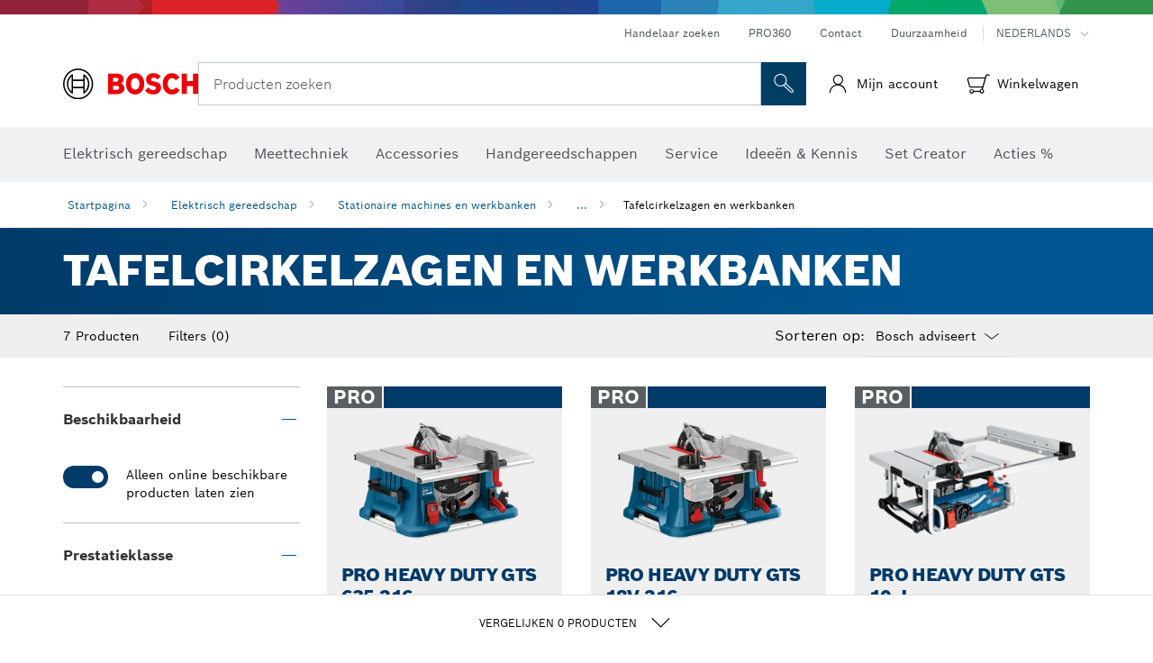

--- FILE ---
content_type: text/html;charset=UTF-8
request_url: https://www.bosch-professional.com/be/nl/tafelcirkelzagen-en-werkbanken-177544-ocs-c/
body_size: 45697
content:
<!DOCTYPE html>
<html xmlns="http://www.w3.org/1999/xhtml" lang="nl" class="no-js">

    
    

    
        
    <head>
        <meta charset="utf-8">
        <meta name="viewport" content="width=device-width, initial-scale=1.0, maximum-scale=2">
        <meta name="author" content="">
        <meta name="robots" content="index,follow" />

        <meta property="og:url" content="https://www.bosch-professional.com/be/nl/tafelcirkelzagen-en-werkbanken-177544-ocs-c/" />
        <meta property="og:title" content="Tafelcirkelzagen en werkbanken Stationaire machines en werkbanken" />
        <meta property="og:description" content="Tafelcirkelzagen en werkbanken | Bosch tafelcirkelzagen – krachtig en precies met een grote veelzijdigheid!" />
        <meta property="og:image" content="https://www.bosch-professional.com/binary/ocsmedia/optimized/full/pcc177544pcta5252p1_table-saws-and-work-benches-530x530.png"/>
        <link rel="icon" href="/favicon.ico">
        <title>Tafelcirkelzagen en werkbanken Stationaire machines en werkbanken</title>
        <meta name="description" content="Tafelcirkelzagen en werkbanken | Bosch tafelcirkelzagen – krachtig en precies met een grote veelzijdigheid!">

        
  <meta name="ps-key" content="1611-58c049a785a67d769fdfcbf6">
  <meta name="ps-country" content="BE">
  <meta name="ps-language" content="nl">


        
        
<link rel="preconnect" href="//tags.tiqcdn.com">
<link rel="dns-prefetch" href="//tags.tiqcdn.com">


        
            <link rel="alternate" hreflang="fi-FI" href="https://www.bosch-professional.com/fi/fi/poeytaesahat-ja-poeydaet-177544-ocs-c/">
        
            <link rel="alternate" hreflang="de-DE" href="https://www.bosch-professional.com/de/de/tischkreissaegen-arbeitstische-177544-ocs-c/">
        
            <link rel="alternate" hreflang="lv-LV" href="https://www.bosch-professional.com/lv/lv/galda-ripzagi-un-darba-galdi-177544-ocs-c/">
        
            <link rel="alternate" hreflang="ko-KR" href="https://www.bosch-pt.co.kr/kr/ko/table-saws-work-benches-177544-ocs-c/">
        
            <link rel="alternate" hreflang="es-ES" href="https://www.bosch-professional.com/es/es/sierras-de-mesa-y-mesas-de-trabajo-177544-ocs-c/">
        
            <link rel="alternate" hreflang="lt-LT" href="https://www.bosch-professional.com/lt/lt/stalines-pjovimo-stakles-ir-darbastaliai-177544-ocs-c/">
        
            <link rel="alternate" hreflang="no-NO" href="https://www.bosch-professional.com/no/no/bordsager-og-arbeidsbenker-177544-ocs-c/">
        
            <link rel="alternate" hreflang="nl-BE" href="https://www.bosch-professional.com/be/nl/tafelcirkelzagen-en-werkbanken-177544-ocs-c/">
        
            <link rel="alternate" hreflang="it-IT" href="https://www.bosch-professional.com/it/it/banchi-sega-e-banchi-da-trasporto-e-da-lavoro-177544-ocs-c/">
        
            <link rel="alternate" hreflang="el-GR" href="https://www.bosch-professional.com/gr/el/σταθερά-δισκοπρίονα-και-τραπέζια-εργασίας-177544-ocs-c/">
        
            <link rel="alternate" hreflang="de-AT" href="https://www.bosch-professional.com/at/de/tischkreissaegen-arbeitstische-177544-ocs-c/">
        
            <link rel="alternate" hreflang="en-NZ" href="https://www.bosch-pt.co.nz/nz/en/table-saws-work-benches-177544-ocs-c/">
        
            <link rel="alternate" hreflang="pt-PT" href="https://www.bosch-professional.com/pt/pt/serras-de-mesa-e-mesas-de-trabalho-177544-ocs-c/">
        
            <link rel="alternate" hreflang="nl-NL" href="https://www.bosch-professional.com/nl/nl/tafelcirkelzagen-en-werkbanken-177544-ocs-c/">
        
            <link rel="alternate" hreflang="fr-BE" href="https://www.bosch-professional.com/be/fr/scies-sur-table-et-supports-de-travail-177544-ocs-c/">
        
            <link rel="alternate" hreflang="sv-SE" href="https://www.bosch-professional.com/se/sv/bordssagar-arbetsbaenkar-177544-ocs-c/">
        
            <link rel="alternate" hreflang="fr-CH" href="https://www.bosch-professional.com/ch/fr/scies-sur-table-et-supports-de-travail-177544-ocs-c/">
        
            <link rel="alternate" hreflang="en-AU" href="https://www.bosch-pt.com.au/au/en/table-saws-work-benches-177544-ocs-c/">
        
            <link rel="alternate" hreflang="et-EE" href="https://www.bosch-professional.com/ee/et/ketassae-ja-toeoepingid-177544-ocs-c/">
        
            <link rel="alternate" hreflang="da-DK" href="https://www.bosch-professional.com/dk/da/bordrundsave-og-arbejdsborde-177544-ocs-c/">
        
            <link rel="alternate" hreflang="it-CH" href="https://www.bosch-professional.com/ch/it/banchi-sega-e-banchi-da-trasporto-e-da-lavoro-177544-ocs-c/">
        
            <link rel="alternate" hreflang="fr-FR" href="https://www.bosch-professional.com/fr/fr/scies-sur-table-et-supports-de-travail-177544-ocs-c/">
        
            <link rel="alternate" hreflang="en-GB" href="https://www.bosch-professional.com/gb/en/table-saws-work-benches-177544-ocs-c/">
        
            <link rel="alternate" hreflang="de-CH" href="https://www.bosch-professional.com/ch/de/tischkreissaegen-arbeitstische-177544-ocs-c/">
        
         
        


        <script  type="application/ld+json">{
  "@type" : "ItemList",
  "numberOfItems" : 7,
  "itemListElement" : [ {
    "@type" : "ListItem",
    "position" : 1,
    "item" : {
      "@type" : "Product",
      "name" : "PRO HEAVY DUTY GTS 635-216",
      "url" : "https://www.bosch-professional.com/be/nl/products/gts-635-216-0601B42000",
      "sku" : "0601B42000",
      "category" : "Tafelcirkelzagen en werkbanken",
      "image" : "https://www.bosch-professional.com/binary/ocsmedia/optimized/full/o293788v54_GTS_635-216_dyn.png",
      "brand" : {
        "@type" : "Brand",
        "name" : "Bosch Professional"
      },
      "offers" : {
        "@type" : "Offer",
        "itemCondition" : "https://schema.org/NewCondition",
        "price" : 688.49,
        "priceCurrency" : "EUR",
        "availability" : "https://schema.org/InStock"
      },
      "@id" : "https://www.bosch-professional.com/be/nl/products/gts-635-216-0601B42000"
    }
  }, {
    "@type" : "ListItem",
    "position" : 2,
    "item" : {
      "@type" : "Product",
      "name" : "PRO HEAVY DUTY GTS 18V-216",
      "url" : "https://www.bosch-professional.com/be/nl/products/gts-18v-216-0601B44000",
      "sku" : "0601B44000",
      "category" : "Tafelcirkelzagen en werkbanken",
      "image" : "https://www.bosch-professional.com/binary/ocsmedia/optimized/full/o329857v54_GTS_18V-216_dyn_Ghost_Image.png",
      "brand" : {
        "@type" : "Brand",
        "name" : "Bosch Professional"
      },
      "offers" : {
        "@type" : "Offer",
        "itemCondition" : "https://schema.org/NewCondition",
        "price" : 1070.85,
        "priceCurrency" : "EUR",
        "availability" : "https://schema.org/InStock"
      },
      "@id" : "https://www.bosch-professional.com/be/nl/products/gts-18v-216-0601B44000"
    }
  }, {
    "@type" : "ListItem",
    "position" : 3,
    "item" : {
      "@type" : "Product",
      "name" : "PRO HEAVY DUTY GTS 10 J",
      "url" : "https://www.bosch-professional.com/be/nl/products/gts-10-j-0601B30500",
      "sku" : "0601B30500",
      "category" : "Tafelcirkelzagen en werkbanken",
      "image" : "https://www.bosch-professional.com/binary/ocsmedia/optimized/full/o322994v54_GTS_10_J_dyn.png",
      "brand" : {
        "@type" : "Brand",
        "name" : "Bosch Professional"
      },
      "offers" : {
        "@type" : "Offer",
        "itemCondition" : "https://schema.org/NewCondition",
        "price" : 1188.22,
        "priceCurrency" : "EUR",
        "availability" : "https://schema.org/InStock"
      },
      "@id" : "https://www.bosch-professional.com/be/nl/products/gts-10-j-0601B30500"
    }
  }, {
    "@type" : "ListItem",
    "position" : 4,
    "item" : {
      "@type" : "Product",
      "name" : "PRO HEAVY DUTY GTS 10 XC",
      "url" : "https://www.bosch-professional.com/be/nl/products/gts-10-xc-0601B30400",
      "sku" : "0601B30400",
      "category" : "Tafelcirkelzagen en werkbanken",
      "image" : "https://www.bosch-professional.com/binary/ocsmedia/optimized/full/o322997v54_GTS_10_XC_dyn.png",
      "brand" : {
        "@type" : "Brand",
        "name" : "Bosch Professional"
      },
      "offers" : {
        "@type" : "Offer",
        "itemCondition" : "https://schema.org/NewCondition",
        "price" : 1431.43,
        "priceCurrency" : "EUR",
        "availability" : "https://schema.org/InStock"
      },
      "@id" : "https://www.bosch-professional.com/be/nl/products/gts-10-xc-0601B30400"
    }
  }, {
    "@type" : "ListItem",
    "position" : 5,
    "item" : {
      "@type" : "Product",
      "name" : "PRO HEAVY DUTY GTA 560",
      "url" : "https://www.bosch-professional.com/be/nl/products/gta-560-0601B22700",
      "sku" : "0601B22700",
      "category" : "Tafelcirkelzagen en werkbanken",
      "image" : "https://www.bosch-professional.com/binary/ocsmedia/optimized/full/o296655v54_GTA-560_dyn.png",
      "brand" : {
        "@type" : "Brand",
        "name" : "Bosch Professional"
      },
      "offers" : {
        "@type" : "Offer",
        "itemCondition" : "https://schema.org/NewCondition",
        "price" : 119.79,
        "priceCurrency" : "EUR",
        "availability" : "https://schema.org/InStock"
      },
      "@id" : "https://www.bosch-professional.com/be/nl/products/gta-560-0601B22700"
    }
  }, {
    "@type" : "ListItem",
    "position" : 6,
    "item" : {
      "@type" : "Product",
      "name" : "PRO HEAVY DUTY GTA 6000",
      "url" : "https://www.bosch-professional.com/be/nl/products/gta-6000-0601B24100",
      "sku" : "0601B24100",
      "category" : "Tafelcirkelzagen en werkbanken",
      "image" : "https://www.bosch-professional.com/binary/ocsmedia/optimized/full/o81597v54_GTA6000_dynamisch.png",
      "brand" : {
        "@type" : "Brand",
        "name" : "Bosch Professional"
      },
      "offers" : {
        "@type" : "Offer",
        "itemCondition" : "https://schema.org/NewCondition",
        "price" : 188.76,
        "priceCurrency" : "EUR",
        "availability" : "https://schema.org/InStock"
      },
      "@id" : "https://www.bosch-professional.com/be/nl/products/gta-6000-0601B24100"
    }
  }, {
    "@type" : "ListItem",
    "position" : 7,
    "item" : {
      "@type" : "Product",
      "name" : "PRO HEAVY DUTY GTA 60 W",
      "url" : "https://www.bosch-professional.com/be/nl/products/gta-60-w-0601B12000",
      "sku" : "0601B12000",
      "category" : "Tafelcirkelzagen en werkbanken",
      "image" : "https://www.bosch-professional.com/binary/ocsmedia/optimized/full/o56269v54_GTA_60W.png",
      "brand" : {
        "@type" : "Brand",
        "name" : "Bosch Professional"
      },
      "offers" : {
        "@type" : "Offer",
        "itemCondition" : "https://schema.org/NewCondition",
        "price" : 353.32,
        "priceCurrency" : "EUR",
        "availability" : "https://schema.org/InStock"
      },
      "@id" : "https://www.bosch-professional.com/be/nl/products/gta-60-w-0601B12000"
    }
  } ],
  "@context" : "https://schema.org",
  "@id" : "https://www.bosch-professional.com/be/nl/tafelcirkelzagen-en-werkbanken-177544-ocs-c/#itemlist"
}</script>

        <script type="application/ld+json"> {"@context": "http://schema.org", "@type": "BreadcrumbList", "itemListElement":[{"@type": "ListItem","position":1,"item":{"@id": "https://www.bosch-professional.com/be/nl/handwerk-industrie-101271-ocs-c/","name": "Elektrisch gereedschap"}},{"@type": "ListItem","position":2,"item":{"@id": "https://www.bosch-professional.com/be/nl/stationaire-machines-en-werkbanken-101303-ocs-c/","name": "Stationaire machines en werkbanken"}},{"@type": "ListItem","position":3,"item":{"@id": "https://www.bosch-professional.com/be/nl/tafelcirkelzagen-en-werkbanken-177544-ocs-c/","name": "Tafelcirkelzagen en werkbanken"}}]}</script>
        
        <!--  Konfiguration GTM DL -->
        
        <!--End Konfiguration -->

        
<!-- central head resources -->
<link rel="preload" href="https://www.bosch-professional.com/res/fonts/boschsans/BoschSans-Regular.woff2" as="font" type="font/woff2" crossorigin="anonymous">
<link rel="preload" href="https://www.bosch-professional.com/res/fonts/boschsans/BoschSans-Bold.woff2" as="font" type="font/woff2" crossorigin="anonymous">
<link rel="preload" href="https://www.bosch-professional.com/res/fonts/boschsans/BoschSans-Black.woff2" as="font" type="font/woff2" crossorigin="anonymous">
<style>
@keyframes slide-up {
0% {
transform: translateY(110vh);
}
100% {
transform: translateY(0vh);
}
}
dock-privacy-settings {
position: fixed !important;
top: 0px;
left: 0px;
transform: translateY(110vh);
animation: slide-up 0s forwards;
animation-delay: 3s;
}
</style>
<script type="text/javascript" src="https://services.zoovu.com/events/user-tracking-script/fe90ed05-cecf-479b-81fa-2b96f5dd904d/js-loader"></script>
<link rel="stylesheet" type="text/css" href="https://www.bosch-professional.com/res/critical.css">
<link rel="preload" href="https://www.bosch-professional.com/res/main.css" as="style" onload="this.onload=null;this.rel='stylesheet'">
<noscript><link rel="stylesheet" href="https://www.bosch-professional.com/res/main.css"></noscript>
<script>
var CONF = {
ASSET_PATH: 'https://www.bosch-professional.com/res/',
ENV: 'production'
}
</script>


        <link rel="canonical" href="https://www.bosch-professional.com/be/nl/tafelcirkelzagen-en-werkbanken-177544-ocs-c/">
        
        
    </head>

    

    <body class=""
          data-track_pagename="ProductListingPagePT"
          data-country="be"
          data-language="nl"
          data-locale="nl_BE"
          data-region="rea"
    >

        
        
        
<script id="tealium_pdl" type="text/javascript">
function getCookie(cookieName) {
var cookieArr = document.cookie.split(";");
for(var i = 0; i < cookieArr.length; i++) {
var cookiePair = cookieArr[i].split("=");
if(cookieName == cookiePair[0].trim()) {
return decodeURIComponent(cookiePair[1]);
}
}
return null;
}
var utag_data = {
language : "nl",
page_country : "BE",
page_name : "content : Handwerk / industrie - Bosch elektrisch gereedschap | Bosch Professional",
business_unit : "pro",
tealium_event: "PT_Generic_Pageload",
brand_name: "BOSCH",
page_type : "content",
page_id : "1263615",
page_breadcrumb : [ "Technical Pages", "tracking", "tealium" ],
page_subcategory1: "Technical Pages",
page_subcategory2: "tracking",
page_subcategory3: "tealium",
page_subcategory4: undefined,
page_subcategory5: undefined,
release_id : "18170",
division: "PT",
site_domain_type: "prod",
currency: "EUR",
logged_in_user : getCookie("id") != null ? "yes" : "no",
}
</script>


        
        
  <script>
    if (typeof utag_data === 'undefined') {
      utag_data = {};
    }
    utag_data.brand_name = "BOSCH";
    utag_data.business_unit = "gt";
    utag_data.division = "PT"
    
    utag_data.logged_in_user = "no";
    
    

    
    utag_data.language = "nl";
    utag_data.page_country = "BE";
    
    utag_data.page_breadcrumb = ["Elektrisch gereedschap","Stationaire machines en werkbanken","Tafelcirkelzagen en werkbanken"];
    
    
    utag_data.product_id = ["0601B42000","0601B44000","0601B30500","0601B30400","0601B22700","0601B24100","0601B12000"];
    

    
    utag_data.page_subcategory1 = "Elektrisch gereedschap";
    utag_data.page_subcategory2 = "Stationaire machines en werkbanken";
    utag_data.page_subcategory3 = "Tafelcirkelzagen en werkbanken";
    utag_data.page_subcategory4 = null;
    utag_data.page_subcategory5 = null;

    
    
    
    
     utag_data.page_subcategory4 = undefined; 
     utag_data.page_subcategory5 = undefined; 
    
    
    utag_data.product_price = ["688.49","1070.85","1188.22","1431.43","119.79","188.76","353.32"];
    
    
    utag_data.product_name = ["PRO HEAVY DUTY GTS 635-216","PRO HEAVY DUTY GTS 18V-216","PRO HEAVY DUTY GTS 10 J","PRO HEAVY DUTY GTS 10 XC","PRO HEAVY DUTY GTA 560","PRO HEAVY DUTY GTA 6000","PRO HEAVY DUTY GTA 60 W"];
    
    
    

    
    utag_data.product_brand = ["Professional","Professional","Professional","Professional","Professional","Professional","Professional"];
    

    
    utag_data.product_availability = ["in_stock","in_stock","in_stock","in_stock","in_stock","in_stock","in_stock"];
    

     utag_data.release_id = "3.18.2";
  </script>


        
        <script
        >
          utag_data.tealium_event = "PT_ProductList_Pageload";

          
          utag_data.filter_category = undefined;
          utag_data.filter_name =  undefined;
          utag_data.filter_value =  undefined;
          

          

          utag_data.page_id = 'pt-plp-' + 177544;

          utag_data.page_type = 'category';
          utag_data.product_category = ["Tafelcirkelzagen en werkbanken"];
          
          
          utag_data.page_name = 'category : ' + null;
          utag_data.product_category_id = ["177544"];
          
          utag_data.sort_by = "default";
        </script>

        
        
<script id="tealium_script">
window.addEventListener("load", function(a,b,c,d) {
a='//tags.tiqcdn.com/utag/robert-bosch/be-pt-professional-web/prod/utag.js';
b=document;c='script';d=b.createElement(c);d.src=a;d.type='text/java'+c;d.async=true;
a=b.getElementsByTagName(c)[0];
a.parentNode.insertBefore(d,a);
});
</script>


        
        

			<header id="header" class="o-header o-header--alt o-header--hoverNav">
			<div class="o-header-search-sticky">
				<div class="o-header-search-wrapper container">
					<nav class="o-header-search__top" aria-label="Meta">
<!-- meta navigation -->
	<ul class="m-metanavigation__items hidden-xs hidden-sm">
<li class="m-metanavigation__items__item">
	<a  class="trackingElement trackingTeaser m-metanavigation__items__item--link"
		data-track_domEvent="click" 
		data-track_modulePosition="1" 
		data-track_elementtype="Text"
		data-track_elementinfo="Handelaar zoeken"
		data-track_elementlinktype="external"
		data-track_dyn_teasertype="Navigation"
		data-track_dyn_teasercontent="Handelaar zoeken"
		href="https://www.bosch-professional.com/be/nl/dl/handelaar-zoeken/dealersearch/" 
		title="Handelaar zoeken"
		target="_self"> 
		Handelaar zoeken
	</a>
</li>        
<li class="m-metanavigation__items__item">
	<a  class="trackingElement trackingTeaser m-metanavigation__items__item--link"
		data-track_domEvent="click" 
		data-track_modulePosition="1" 
		data-track_elementtype="Text"
		data-track_elementinfo="PRO360"
		data-track_elementlinktype="internal"
		data-track_dyn_teasertype="Navigation"
		data-track_dyn_teasercontent="PRO360"
		href="//www.bosch-professional.com/be/nl/pro360/" 
		title="PRO360"
		target="_self"> 
		PRO360
	</a>
</li>        
<li class="m-metanavigation__items__item">
	<a  class="trackingElement trackingTeaser m-metanavigation__items__item--link"
		data-track_domEvent="click" 
		data-track_modulePosition="1" 
		data-track_elementtype="Text"
		data-track_elementinfo="Contact"
		data-track_elementlinktype="internal"
		data-track_dyn_teasertype="Navigation"
		data-track_dyn_teasercontent="Contact"
		href="//www.bosch-professional.com/be/nl/service/klantenservice/bijkomende-services/contact/" 
		title="Contact"
		target="_self"> 
		Contact
	</a>
</li>        
<li class="m-metanavigation__items__item">
	<a  class="trackingElement trackingTeaser m-metanavigation__items__item--link"
		data-track_domEvent="click" 
		data-track_modulePosition="1" 
		data-track_elementtype="Text"
		data-track_elementinfo="Duurzaamheid"
		data-track_elementlinktype="internal"
		data-track_dyn_teasertype="Navigation"
		data-track_dyn_teasercontent="Duurzaamheid"
		href="//www.bosch-professional.com/be/nl/ideeen-kennis/sustainability/" 
		title="Duurzaamheid"
		target="_blank"> 
		Duurzaamheid
	</a>
</li>        
	        <li class="m-metanavigation__items__item m-metanavigation__languageselector">
					<button 
						class="trackingElement teaserTracking m-metanavigation__languageselector--button dropdown-toggle" 
						data-toggle="dropdown" 
						aria-haspopup="true" 
						aria-expanded="false"
						data-track_domEvent="click" 	
						data-track_modulePosition="1" 
						data-track_elementtype="Button"
						data-track_elementinfo="LanguageSelector"
						data-track_elementlinktype="internal"
						data-track_dyn_teasertype="Navigation"
						data-track_dyn_teasercontent="LanguageSelector"
					>
                    	<span class="d-label text-uppercase">Nederlands</span>
        		               	<i class="icon-Bosch-Ic-arrow-black-bottom"></i>
                		    </button>
				<ul class="m-metanavigation__languageselector__items dropdown-menu">	
		 				<li class="m-metanavigation__languageselector__items__item">
		 	    			<a	href="https://www.bosch-professional.com/be/fr/tafelcirkelzagen-en-werkbanken-177544-ocs-c/" 
		 	       				class="trackingElement m-metanavigation__languageselector__items__item--link"
		 	       				data-track_domEvent="click" 	
								data-track_modulePosition="1" 
								data-track_elementtype="Language"
								data-track_elementinfo="FRANÇAIS"
								data-track_elementlinktype="internal"
		 	       			>
		 	    				<span class="text-uppercase">FRANÇAIS</span>
		 	       			</a>
		      			</li>
				</ul>
			</li>
	</ul>
		   		</nav>
					<nav class="o-header-search" aria-label="Zoek">
            			<div class="o-header-search__left">
		<div class="m-brandLogo">
			<a  href="//www.bosch-professional.com/be/nl/" 
				title="Home" 
			    class="trackingElement m-brandLogo__link"
			    data-track_domEvent="click" 
				data-track_modulePosition="1" 
				data-track_elementtype="Logo"
				data-track_elementinfo="Home"
				data-track_elementlinktype="internal">
<picture >
<!-- WebP, Reihenfolge beachten: Desktop, Tablet, Mobile -->
<img class="m-brandLogo__image img-responsive"
width="165" height="50"
src="https://www.bosch-professional.com/media/professional/central_assets/bosch_logo/bosch.svg"
title=""
alt="Bosch-logo in het rood met zwarte letters op een witte achtergrond, modern en duidelijk ontworpen.">
</picture>		
			</a>
		</div>
            			</div>
            			<div class="o-header-search__main">
								<!-- search navigation --> 
<div class="m-searchNavigation"
	data-placeholder=""
	data-placeholder-desktop="Producten zoeken">
	<form id="header-search" 
		  class="m-searchNavigation__form" 
		  method="get" 
		  role="search" 
		  action="//www.bosch-professional.com/be/nl/searchfrontend/"> 
			<div class="m-searchNavigation__label">
				<span class="m-searchNavigation__labelText">Producten zoeken</span>
					<button type="button" 
							class="bba-btn bba-btn--primary m-searchNavigation__button m-searchNavigation__button--search"
							aria-label="Zoeken op locatie"
							tabindex="-1">
						<i class="icon-Bosch-Ic-search-black"></i>
					</button>
			</div>	
			<div class="m-searchNavigation__inputWrapper">
				<button type="submit" class="trackingElement trackingTeaser bba-btn bba-btn--primary m-searchNavigation__button m-searchNavigation__button--submit bba-btn bba-btn--primary"
						data-track_domEvent="click"
						data-track_modulePosition="2" 
						data-track_elementtype="Icon"
						data-track_elementinfo="SearchFormSubmit"
						data-track_elementlinktype="internal"
						data-track_dyn_teasertype="Search"
						data-track_dyn_teasercontent="Onsite Search"
						aria-label="Zoekopdracht indienen"
						tabindex="-1"
				>	
					<i class="icon-Bosch-Ic-search-black"></i>
				</button>
				<input  class="trackingElement trackingTeaser m-searchNavigation__searchField" 
						placeholder="Producten zoeken" 
						type="search" 
						name="q" 
						id="search" 
						role="combobox" 
						aria-haspopup="dialog"
						aria-expanded="false" 
						aria-controls="searchNavField" 
						aria-activedescendant
						data-track_domEvent="click"
						data-track_modulePosition="2" 
						data-track_elementtype="Field"
						data-track_elementinfo="SearchFormField"
						data-track_elementlinktype="internal"
						data-track_dyn_teasertype="Search"
						data-track_dyn_teasercontent="Onsite Search"
						tabindex="0"
				>
				<input 	class="m-searchNavigation__searchSuggest" 
						disabled 
						type="text" 
						placeholder="Producten zoeken" 
						autocomplete="off">
			</div>
			<button type="button" 
					name="button" 
					class="trackingElement trackingTeaser m-searchNavigation__button m-searchNavigation__button--close" 
				    data-track_domEvent="click"
					data-track_modulePosition="2" 
					data-track_elementtype="Icon"
					data-track_elementinfo="SearchFormClose"
					data-track_elementlinktype="internal"
					data-track_dyn_teasertype="Search"
					data-track_dyn_teasercontent="Onsite Search Close"
					aria-label="Zoeken Sluiten"
					tabindex="-1"
			>
				<i class="icon-Bosch-Ic-close-black"></i>
			</button>
	</form>
</div>
									</div>
									<div class="o-header-search__right">
                						<div class="m-conversion_bar">
<nav class="trackingModule m-conversion_bar" data-track_moduletype="User Service" aria-label="Conversiebar">
		<ul class="m-conversion_bar__items">
				<li class="m-conversion_bar__item trackingTeaser">
				    <a 	class="trackingElement m-conversion_bar__link m-user-actions " 
				    	href="#" 
				    	title="Inloggen"
						data-track_domEvent="click" 
						data-track_modulePosition="4" 
						data-track_elementtype="Text"
						data-track_elementinfo="Inloggen"
						data-track_elementlinktype="internal"
				    	>
							<i class="icon-user icon"></i>
				        <span class="m-conversion_bar__text">Mijn account</span>
				        <div class="bsTooltip__container hidden">
				            <div class="bsTooltip__content">
				                <div class="bsTooltip__text-wrapper">
				                    <p><strong>Inloggen</strong></p>
				                </div>
				            </div>
				        </div>
				    </a>
				</li>				
				<li class="m-conversion_bar__item m-conversion_bar__item--cart trackingTeaser">
				    <a 	class="trackingElement m-conversion_bar__link m-conversion_bar__link--cart m-shopping-cart" 
				    	href="https://eshop.bosch-professional.com/be/nl/cart" 
				    	title="Het product is met succes aan je winkelwagen toegevoegd."
						data-track_domEvent="click" 
						data-track_modulePosition="4" 
						data-track_elementtype="Text"
						data-track_elementinfo="Het product is met succes aan je winkelwagen toegevoegd."
						data-track_elementlinktype="internal"
				    	>
							<span class="m-conversion_bar__notification" style="display: none;">0</span>
				        <i class="icon-Bosch-Ic-shoppingcart-black"></i>
				        <div class="bsTooltip__container hidden">
				            <div class="bsTooltip__content">
					            <div class="m-notification_messages">
					                <div class="notification_message notification_message--success">
					                    <div class="notification_message__content">
					                        <i class="icon-notification_message"></i>
					                        <p>
					                            <strong>
Het product is met succes aan je winkelwagen toegevoegd.
					                            </strong>
					                        </p>
					                    </div>
					                </div>
					            </div>	
				            </div>
				        </div>
							<span class="m-conversion_bar__text">Winkelwagen</span>
				    </a>			
				</li>	
		</ul>
</nav>
						                		</div>
						                	</div>
						          		</nav>
						          		<div class="o-header-search__results">
<div id="header-search-results" class="m-searchNavigationResults m-searchNavigationResults--hidden trackingModule" data-track_moduletype="Search Flyout">
    <div class="m-searchNavigationResults__detailed trackingTeaser" aria-label="Zoekresultaat" role="dialog"></div>
    <div class="m-searchNavigationResults__right">
        <div class="m-searchNavigationResults__suggestions"></div>
        <div class="m-searchNavigationResults__teasers"></div>
    </div>
</div>
						          		</div>
						          	</div>
						          	<div class="o-header__mWrapper--gray">
		        						<div class="o-header__mWrapper">
		            						<div class="o-header__faker"></div>
		            							<nav class="m-mainNavigation " aria-label="Hoofd">
		                							<div class="m-mainNavigation__container">
		                    							<div class="m-mainNavigation__col m-mainNavigation__col--fixed">
		                        							<button type="button" class="m-mainNavigation__toggle">
		                            							<span class="m-mainNavigation__toggleBar"></span>
									                            <span class="m-mainNavigation__toggleBar"></span>
									                            <span class="m-mainNavigation__toggleBar"></span>
									                            <span class="m-mainNavigation__toggleBar"></span>
		                        							</button>
		                    							</div>
				            <div class="m-mainNavigation__col">
<div class="m-mainNavigation__itemsWrapper" data-backlabel="Terug">
		<ul class="m-mainNavigation__items">
			<li class="m-mainNavigation__item hidden-md hidden-lg">
				<a  class="trackingElement trackingTeaser m-mainNavigation__link" 
					href="//www.bosch-professional.com/be/nl/" 
					title="Startpagina"
					data-track_domEvent="click"
					data-track_modulePosition="2" 
					data-track_elementtype="Text"
					data-track_elementinfo="Startpagina"
					data-track_elementlinktype="internal" 
					data-track_dyn_teasercontent="Startpagina"
 					data-track_dyn_teasertype="Navigation"
				>					
					<span class="m-mainNavigation__text">Startpagina</span>
				</a>	  								
			</li>	
						<li class="m-mainNavigation__item m-mainNavigation__item--dropdown">
						<div class="navigationItem">
						<a 	class="trackingElement trackingTeaser m-mainNavigation__link m-mainNavigation__link--acu" 
							href="/be/nl/handwerk-industrie-101271-ocs-c/" 
							title="Elektrisch gereedschap"
data-target="#flyout-products-flyout_tools"
							data-track_domEvent="click"
							data-track_modulePosition="2" 
							data-track_elementtype="Text"
							data-track_elementinfo="Elektrisch gereedschap"
							data-track_elementlinktype="internal"
							data-track_dyn_teasercontent="Elektrisch gereedschap"
							data-track_dyn_teasertype="Navigation"			
						>					
							<span class="m-mainNavigation__text m-mainNavigation__text--acu">Elektrisch gereedschap</span>
						</a>		
						<button class="acc-button hidden" 
data-target="#flyout-products-flyout_tools"
							popovertarget="flyout-products-flyout_tools"	
							aria-label="Elektrisch gereedschap">
				                <i class="icon-Bosch-Ic-arrow-black-bottom"></i>
				        </button>		
				        </div>						
					<ul class="m-mainNavigation__dropdownItems m-mainNavigation__dropdownItems--hidden">
<li>
	<div class="m-mainNavigation__link--header">
		<a 	href="/be/nl/handwerk-industrie-101271-ocs-c/" 
			class="link m-header_navigation_flyout__link trackingElement trackingTeaser"
			title="Elektrisch gereedschap"
			data-track_domEvent="click"
			data-track_modulePosition="2" 
			data-track_elementtype="Text"
			data-track_elementinfo="Elektrisch gereedschap"
			data-track_elementlinktype="internal"
			data-track_dyn_teasercontent="Elektrisch gereedschap"
			data-track_dyn_teasertype="Navigation"										
			>Elektrisch gereedschap</a>
	</div>
</li>
						<li>
							<div class="container m-header_navigation_flyout m-header_navigation_flyout--mobile">
								<div class="row">
<div class="col-md-2 col-sm-12 col--item "> <a href="https://www.bosch-professional.com/be/nl/nieuwigheden-104634-ocs-c/" title="" target="_self" class="m-header_navigation_flyout__item trackingElement" data-track_domEvent="click" data-track_modulePosition="2" data-track_elementtype="Image" data-track_elementinfo="Nieuwigheden" data-track_elementlinktype="internal" data-track_dyn_teasercontent="Products" data-track_dyn_subteasercontent="Nieuwigheden" > <div class="m-header_navigation_flyout__item__image "> <picture >
<!-- WebP, Reihenfolge beachten: Desktop, Tablet, Mobile -->
<source media="(min-width: 992px)" data-srcset="https://www.bosch-professional.com/binary/ocsmedia/optimized/263x155/pcc104634pcta5252p1_neuheiten.png">


<img class="img-responsive center-block lazyload"
width="263" height="155"
data-src="
https://www.bosch-professional.com/binary/ocsmedia/optimized/263x155/pcc104634pcta5252p1_neuheiten.png
"
title="Nieuwigheden"
alt="Nieuwigheden">
</picture> </div> <div class="m-header_navigation_flyout__item__caption"> Nieuwigheden </div> </a> </div>
<div class="col-md-2 col-sm-12 col--item "> <a href="https://www.bosch-professional.com/be/nl/searchfrontend/?category-filtersf-mobile-sort=&size=&incrementor=&start=&q=EXPERT&view=list&searchCategory=products&indices=be-nl-search-productpt" title="EXPERT Gereedschap" target="" class="m-header_navigation_flyout__item trackingElement" data-track_domEvent="click" data-track_modulePosition="2" data-track_elementtype="Image" data-track_elementinfo="EXPERT Gereedschap" data-track_elementlinktype="internal" data-track_dyn_teasercontent="Products" data-track_dyn_subteasercontent="EXPERT Gereedschap" > <div class="m-header_navigation_flyout__item__image "> <picture >
<!-- WebP, Reihenfolge beachten: Desktop, Tablet, Mobile -->
<source media="(min-width: 992px)" data-srcset="https://www.bosch-professional.com/media/professional_bi/home_relaunch/ac_expert_navi_logo/expert_png.png">


<img class="img-responsive center-block lazyload"
width="263" height="155"
data-src="
https://www.bosch-professional.com/media/professional_bi/home_relaunch/ac_expert_navi_logo/expert_png.png
"
title="EXPERT Gereedschap"
alt="EXPERT Gereedschap">
</picture> </div> <div class="m-header_navigation_flyout__item__caption"> EXPERT Gereedschap </div> </a> </div>
<div class="col-md-2 col-sm-12 col--item "> <a href="https://www.bosch-professional.com/be/nl/accumachines-101304-ocs-c/" title="" target="_self" class="m-header_navigation_flyout__item trackingElement" data-track_domEvent="click" data-track_modulePosition="2" data-track_elementtype="Image" data-track_elementinfo="Accumachines" data-track_elementlinktype="internal" data-track_dyn_teasercontent="Products" data-track_dyn_subteasercontent="Accumachines" > <div class="m-header_navigation_flyout__item__image "> <picture >
<!-- WebP, Reihenfolge beachten: Desktop, Tablet, Mobile -->
<source media="(min-width: 992px)" data-srcset="https://www.bosch-professional.com/binary/ocsmedia/optimized/263x155/pcc101304pcta5252p1_101304.png">


<img class="img-responsive center-block lazyload"
width="263" height="155"
data-src="
https://www.bosch-professional.com/binary/ocsmedia/optimized/263x155/pcc101304pcta5252p1_101304.png
"
title="Accumachines"
alt="Accumachines">
</picture> </div> <div class="m-header_navigation_flyout__item__caption"> Accumachines </div> </a> </div>
<div class="col-md-2 col-sm-12 col--item "> <a href="https://www.bosch-professional.com/be/nl/combisets-2685442-ocs-c/" title="" target="_self" class="m-header_navigation_flyout__item trackingElement" data-track_domEvent="click" data-track_modulePosition="2" data-track_elementtype="Image" data-track_elementinfo="Combisets" data-track_elementlinktype="internal" data-track_dyn_teasercontent="Products" data-track_dyn_subteasercontent="Combisets" > <div class="m-header_navigation_flyout__item__image "> <picture >
<!-- WebP, Reihenfolge beachten: Desktop, Tablet, Mobile -->
<source media="(min-width: 992px)" data-srcset="https://www.bosch-professional.com/binary/ocsmedia/optimized/263x155/pcc2685442pcta5252p1_Combo-Kits-530x530.png">


<img class="img-responsive center-block lazyload"
width="263" height="155"
data-src="
https://www.bosch-professional.com/binary/ocsmedia/optimized/263x155/pcc2685442pcta5252p1_Combo-Kits-530x530.png
"
title="Combisets"
alt="Combisets">
</picture> </div> <div class="m-header_navigation_flyout__item__caption"> Combisets </div> </a> </div>
<div class="col-md-2 col-sm-12 col--item "> <a href="https://www.bosch-professional.com/be/nl/slijpmachines-metaalbewerking-101272-ocs-c/" title="" target="_self" class="m-header_navigation_flyout__item trackingElement" data-track_domEvent="click" data-track_modulePosition="2" data-track_elementtype="Image" data-track_elementinfo="Slijpmachines & metaalbewerking" data-track_elementlinktype="internal" data-track_dyn_teasercontent="Products" data-track_dyn_subteasercontent="Slijpmachines & metaalbewerking" > <div class="m-header_navigation_flyout__item__image "> <picture >
<!-- WebP, Reihenfolge beachten: Desktop, Tablet, Mobile -->
<source media="(min-width: 992px)" data-srcset="https://www.bosch-professional.com/binary/ocsmedia/optimized/263x155/pcc101272pcta5252p1_332639-530x530.png">


<img class="img-responsive center-block lazyload"
width="263" height="155"
data-src="
https://www.bosch-professional.com/binary/ocsmedia/optimized/263x155/pcc101272pcta5252p1_332639-530x530.png
"
title="Slijpmachines & metaalbewerking"
alt="Slijpmachines &amp; metaalbewerking">
</picture> </div> <div class="m-header_navigation_flyout__item__caption"> Slijpmachines & metaalbewerking </div> </a> </div>
<div class="col-md-2 col-sm-12 col--item "> <a href="https://www.bosch-professional.com/be/nl/boor-klopboormachines-101355-ocs-c/" title="" target="_self" class="m-header_navigation_flyout__item trackingElement" data-track_domEvent="click" data-track_modulePosition="2" data-track_elementtype="Image" data-track_elementinfo="Boor- & klopboormachines" data-track_elementlinktype="internal" data-track_dyn_teasercontent="Products" data-track_dyn_subteasercontent="Boor- & klopboormachines" > <div class="m-header_navigation_flyout__item__image "> <picture >
<!-- WebP, Reihenfolge beachten: Desktop, Tablet, Mobile -->
<source media="(min-width: 992px)" data-srcset="https://www.bosch-professional.com/binary/ocsmedia/optimized/263x155/pcc101355pcta5252p1_bohr-und_schlagbohrmaschinen_530x530.png">


<img class="img-responsive center-block lazyload"
width="263" height="155"
data-src="
https://www.bosch-professional.com/binary/ocsmedia/optimized/263x155/pcc101355pcta5252p1_bohr-und_schlagbohrmaschinen_530x530.png
"
title="Boor- & klopboormachines"
alt="Boor- &amp; klopboormachines">
</picture> </div> <div class="m-header_navigation_flyout__item__caption"> Boor- & klopboormachines </div> </a> </div>
<div class="col-md-2 col-sm-12 col--item "> <a href="https://www.bosch-professional.com/be/nl/boor-breekhamers-101339-ocs-c/" title="" target="_self" class="m-header_navigation_flyout__item trackingElement" data-track_domEvent="click" data-track_modulePosition="2" data-track_elementtype="Image" data-track_elementinfo="Boor- & breekhamers" data-track_elementlinktype="internal" data-track_dyn_teasercontent="Products" data-track_dyn_subteasercontent="Boor- & breekhamers" > <div class="m-header_navigation_flyout__item__image "> <picture >
<!-- WebP, Reihenfolge beachten: Desktop, Tablet, Mobile -->
<source media="(min-width: 992px)" data-srcset="https://www.bosch-professional.com/binary/ocsmedia/optimized/263x155/pcc101339pcta5252p1_bohr-u_schlaghaemmer_530x530.png">


<img class="img-responsive center-block lazyload"
width="263" height="155"
data-src="
https://www.bosch-professional.com/binary/ocsmedia/optimized/263x155/pcc101339pcta5252p1_bohr-u_schlaghaemmer_530x530.png
"
title="Boor- & breekhamers"
alt="Boor- &amp; breekhamers">
</picture> </div> <div class="m-header_navigation_flyout__item__caption"> Boor- & breekhamers </div> </a> </div>
<div class="col-md-2 col-sm-12 col--item "> <a href="https://www.bosch-professional.com/be/nl/diamanttechnologie-101328-ocs-c/" title="" target="_self" class="m-header_navigation_flyout__item trackingElement" data-track_domEvent="click" data-track_modulePosition="2" data-track_elementtype="Image" data-track_elementinfo="Diamanttechnologie" data-track_elementlinktype="internal" data-track_dyn_teasercontent="Products" data-track_dyn_subteasercontent="Diamanttechnologie" > <div class="m-header_navigation_flyout__item__image "> <picture >
<!-- WebP, Reihenfolge beachten: Desktop, Tablet, Mobile -->
<source media="(min-width: 992px)" data-srcset="https://www.bosch-professional.com/binary/ocsmedia/optimized/263x155/o572629v54_GCR_180_II_Dyn_V2.png">


<img class="img-responsive center-block lazyload"
width="263" height="155"
data-src="
https://www.bosch-professional.com/binary/ocsmedia/optimized/263x155/o572629v54_GCR_180_II_Dyn_V2.png
"
title="Diamanttechnologie"
alt="Diamanttechnologie">
</picture> </div> <div class="m-header_navigation_flyout__item__caption"> Diamanttechnologie </div> </a> </div>
<div class="col-md-2 col-sm-12 col--item "> <a href="https://www.bosch-professional.com/be/nl/draaislagmoeraanzetters-101289-ocs-c/" title="" target="_self" class="m-header_navigation_flyout__item trackingElement" data-track_domEvent="click" data-track_modulePosition="2" data-track_elementtype="Image" data-track_elementinfo="Draaislagmoeraanzetters" data-track_elementlinktype="internal" data-track_dyn_teasercontent="Products" data-track_dyn_subteasercontent="Draaislagmoeraanzetters" > <div class="m-header_navigation_flyout__item__image "> <picture >
<!-- WebP, Reihenfolge beachten: Desktop, Tablet, Mobile -->
<source media="(min-width: 992px)" data-srcset="https://www.bosch-professional.com/binary/ocsmedia/optimized/263x155/pcc101289pcta5252p1_331385.png">


<img class="img-responsive center-block lazyload"
width="263" height="155"
data-src="
https://www.bosch-professional.com/binary/ocsmedia/optimized/263x155/pcc101289pcta5252p1_331385.png
"
title="Draaislagmoeraanzetters"
alt="Draaislagmoeraanzetters">
</picture> </div> <div class="m-header_navigation_flyout__item__caption"> Draaislagmoeraanzetters </div> </a> </div>
<div class="col-md-2 col-sm-12 col--item "> <a href="https://www.bosch-professional.com/be/nl/zagen-101346-ocs-c/" title="" target="_self" class="m-header_navigation_flyout__item trackingElement" data-track_domEvent="click" data-track_modulePosition="2" data-track_elementtype="Image" data-track_elementinfo="Zagen" data-track_elementlinktype="internal" data-track_dyn_teasercontent="Products" data-track_dyn_subteasercontent="Zagen" > <div class="m-header_navigation_flyout__item__image "> <picture >
<!-- WebP, Reihenfolge beachten: Desktop, Tablet, Mobile -->
<source media="(min-width: 992px)" data-srcset="https://www.bosch-professional.com/binary/ocsmedia/optimized/263x155/o371749v82_GST_18V-155_SC_4Ah_ProCore_dyn.png">


<img class="img-responsive center-block lazyload"
width="263" height="155"
data-src="
https://www.bosch-professional.com/binary/ocsmedia/optimized/263x155/o371749v82_GST_18V-155_SC_4Ah_ProCore_dyn.png
"
title="Zagen"
alt="Zagen">
</picture> </div> <div class="m-header_navigation_flyout__item__caption"> Zagen </div> </a> </div>
<div class="col-md-2 col-sm-12 col--item "> <a href="https://www.bosch-professional.com/be/nl/multitools-167866-ocs-c/" title="" target="_self" class="m-header_navigation_flyout__item trackingElement" data-track_domEvent="click" data-track_modulePosition="2" data-track_elementtype="Image" data-track_elementinfo="Multitools" data-track_elementlinktype="internal" data-track_dyn_teasercontent="Products" data-track_dyn_subteasercontent="Multitools" > <div class="m-header_navigation_flyout__item__image "> <picture >
<!-- WebP, Reihenfolge beachten: Desktop, Tablet, Mobile -->
<source media="(min-width: 992px)" data-srcset="https://www.bosch-professional.com/binary/ocsmedia/optimized/263x155/pcc167866pcta5252p1_gop-18v-28.png">


<img class="img-responsive center-block lazyload"
width="263" height="155"
data-src="
https://www.bosch-professional.com/binary/ocsmedia/optimized/263x155/pcc167866pcta5252p1_gop-18v-28.png
"
title="Multitools"
alt="Multitools">
</picture> </div> <div class="m-header_navigation_flyout__item__caption"> Multitools </div> </a> </div>
<div class="col-md-2 col-sm-12 col--item "> <a href="https://www.bosch-professional.com/be/nl/schuurmachines-schaafmachines-101283-ocs-c/" title="" target="_self" class="m-header_navigation_flyout__item trackingElement" data-track_domEvent="click" data-track_modulePosition="2" data-track_elementtype="Image" data-track_elementinfo="Schuurmachines & schaafmachines" data-track_elementlinktype="internal" data-track_dyn_teasercontent="Products" data-track_dyn_subteasercontent="Schuurmachines & schaafmachines" > <div class="m-header_navigation_flyout__item__image "> <picture >
<!-- WebP, Reihenfolge beachten: Desktop, Tablet, Mobile -->
<source media="(min-width: 992px)" data-srcset="https://www.bosch-professional.com/binary/ocsmedia/optimized/263x155/o468807v82_GEX_18V-150-3_4Ah_ProCORE_Edge_Protection_Ring_Dust_Box_Dyn.png">


<img class="img-responsive center-block lazyload"
width="263" height="155"
data-src="
https://www.bosch-professional.com/binary/ocsmedia/optimized/263x155/o468807v82_GEX_18V-150-3_4Ah_ProCORE_Edge_Protection_Ring_Dust_Box_Dyn.png
"
title="Schuurmachines & schaafmachines"
alt="Schuurmachines &amp; schaafmachines">
</picture> </div> <div class="m-header_navigation_flyout__item__caption"> Schuurmachines & schaafmachines </div> </a> </div>
<div class="col-md-2 col-sm-12 col--item "> <a href="https://www.bosch-professional.com/be/nl/frezen-101334-ocs-c/" title="" target="_self" class="m-header_navigation_flyout__item trackingElement" data-track_domEvent="click" data-track_modulePosition="2" data-track_elementtype="Image" data-track_elementinfo="Frezen" data-track_elementlinktype="internal" data-track_dyn_teasercontent="Products" data-track_dyn_subteasercontent="Frezen" > <div class="m-header_navigation_flyout__item__image "> <picture >
<!-- WebP, Reihenfolge beachten: Desktop, Tablet, Mobile -->
<source media="(min-width: 992px)" data-srcset="https://www.bosch-professional.com/binary/ocsmedia/optimized/263x155/pcc101334pcta5252p1_fraesen_530x530.png">


<img class="img-responsive center-block lazyload"
width="263" height="155"
data-src="
https://www.bosch-professional.com/binary/ocsmedia/optimized/263x155/pcc101334pcta5252p1_fraesen_530x530.png
"
title="Frezen"
alt="Frezen">
</picture> </div> <div class="m-header_navigation_flyout__item__caption"> Frezen </div> </a> </div>
<div class="col-md-2 col-sm-12 col--item "> <a href="https://www.bosch-professional.com/be/nl/stationaire-machines-en-werkbanken-101303-ocs-c/" title="" target="_self" class="m-header_navigation_flyout__item trackingElement" data-track_domEvent="click" data-track_modulePosition="2" data-track_elementtype="Image" data-track_elementinfo="Stationaire machines en werkbanken" data-track_elementlinktype="internal" data-track_dyn_teasercontent="Products" data-track_dyn_subteasercontent="Stationaire machines en werkbanken" > <div class="m-header_navigation_flyout__item__image "> <picture >
<!-- WebP, Reihenfolge beachten: Desktop, Tablet, Mobile -->
<source media="(min-width: 992px)" data-srcset="https://www.bosch-professional.com/binary/ocsmedia/optimized/263x155/o564988v54_GTS_18V_70_8Ah_EXPERT_AMPShare_Ghost_Image_Dyn.png">


<img class="img-responsive center-block lazyload"
width="263" height="155"
data-src="
https://www.bosch-professional.com/binary/ocsmedia/optimized/263x155/o564988v54_GTS_18V_70_8Ah_EXPERT_AMPShare_Ghost_Image_Dyn.png
"
title="Stationaire machines en werkbanken"
alt="Stationaire machines en werkbanken">
</picture> </div> <div class="m-header_navigation_flyout__item__caption"> Stationaire machines en werkbanken </div> </a> </div>
<div class="col-md-2 col-sm-12 col--item "> <a href="https://www.bosch-professional.com/be/nl/afzuigsystemen-197448-ocs-c/" title="" target="_self" class="m-header_navigation_flyout__item trackingElement" data-track_domEvent="click" data-track_modulePosition="2" data-track_elementtype="Image" data-track_elementinfo="Afzuigsystemen" data-track_elementlinktype="internal" data-track_dyn_teasercontent="Products" data-track_dyn_subteasercontent="Afzuigsystemen" > <div class="m-header_navigation_flyout__item__image "> <picture >
<!-- WebP, Reihenfolge beachten: Desktop, Tablet, Mobile -->
<source media="(min-width: 992px)" data-srcset="https://www.bosch-professional.com/binary/ocsmedia/optimized/263x155/pcc197448pcta5252p1_absaugsysteme_530x530.png">


<img class="img-responsive center-block lazyload"
width="263" height="155"
data-src="
https://www.bosch-professional.com/binary/ocsmedia/optimized/263x155/pcc197448pcta5252p1_absaugsysteme_530x530.png
"
title="Afzuigsystemen"
alt="Afzuigsystemen">
</picture> </div> <div class="m-header_navigation_flyout__item__caption"> Afzuigsystemen </div> </a> </div>
<div class="col-md-2 col-sm-12 col--item "> <a href="https://www.bosch-professional.com/be/nl/connected-producten-en-diensten-2580485-ocs-c/" title="" target="_self" class="m-header_navigation_flyout__item trackingElement" data-track_domEvent="click" data-track_modulePosition="2" data-track_elementtype="Image" data-track_elementinfo="Connected producten en diensten" data-track_elementlinktype="internal" data-track_dyn_teasercontent="Products" data-track_dyn_subteasercontent="Connected producten en diensten" > <div class="m-header_navigation_flyout__item__image "> <picture >
<!-- WebP, Reihenfolge beachten: Desktop, Tablet, Mobile -->
<source media="(min-width: 992px)" data-srcset="https://www.bosch-professional.com/binary/ocsmedia/optimized/263x155/pcc2580485pcta5252p1_2580485.png">


<img class="img-responsive center-block lazyload"
width="263" height="155"
data-src="
https://www.bosch-professional.com/binary/ocsmedia/optimized/263x155/pcc2580485pcta5252p1_2580485.png
"
title="Connected producten en diensten"
alt="Connected producten en diensten">
</picture> </div> <div class="m-header_navigation_flyout__item__caption"> Connected producten en diensten </div> </a> </div>
<div class="col-md-2 col-sm-12 col--item "> <a href="https://www.bosch-professional.com/be/nl/mengmechanismen-101358-ocs-c/" title="" target="_self" class="m-header_navigation_flyout__item trackingElement" data-track_domEvent="click" data-track_modulePosition="2" data-track_elementtype="Image" data-track_elementinfo="Mengmechanismen" data-track_elementlinktype="internal" data-track_dyn_teasercontent="Products" data-track_dyn_subteasercontent="Mengmechanismen" > <div class="m-header_navigation_flyout__item__image "> <picture >
<!-- WebP, Reihenfolge beachten: Desktop, Tablet, Mobile -->
<source media="(min-width: 992px)" data-srcset="https://www.bosch-professional.com/binary/ocsmedia/optimized/263x155/o468930v54_GRW_18V-120_12Ah_ProCORE_Ghost_Image_Dyn.png">


<img class="img-responsive center-block lazyload"
width="263" height="155"
data-src="
https://www.bosch-professional.com/binary/ocsmedia/optimized/263x155/o468930v54_GRW_18V-120_12Ah_ProCORE_Ghost_Image_Dyn.png
"
title="Mengmechanismen"
alt="Mengmechanismen">
</picture> </div> <div class="m-header_navigation_flyout__item__caption"> Mengmechanismen </div> </a> </div>
<div class="col-md-2 col-sm-12 col--item "> <a href="https://www.bosch-professional.com/be/nl/heteluchtpistolen-lijmpistolen-101294-ocs-c/" title="" target="_self" class="m-header_navigation_flyout__item trackingElement" data-track_domEvent="click" data-track_modulePosition="2" data-track_elementtype="Image" data-track_elementinfo="Heteluchtpistolen & lijmpistolen" data-track_elementlinktype="internal" data-track_dyn_teasercontent="Products" data-track_dyn_subteasercontent="Heteluchtpistolen & lijmpistolen" > <div class="m-header_navigation_flyout__item__image "> <picture >
<!-- WebP, Reihenfolge beachten: Desktop, Tablet, Mobile -->
<source media="(min-width: 992px)" data-srcset="https://www.bosch-professional.com/binary/ocsmedia/optimized/263x155/pcc101294pcta5252p1_heating-gun-530x530.png">


<img class="img-responsive center-block lazyload"
width="263" height="155"
data-src="
https://www.bosch-professional.com/binary/ocsmedia/optimized/263x155/pcc101294pcta5252p1_heating-gun-530x530.png
"
title="Heteluchtpistolen & lijmpistolen"
alt="Heteluchtpistolen &amp; lijmpistolen">
</picture> </div> <div class="m-header_navigation_flyout__item__caption"> Heteluchtpistolen & lijmpistolen </div> </a> </div>
<div class="col-md-2 col-sm-12 col--item "> <a href="https://www.bosch-professional.com/be/nl/hogedrukreinigers-2477088-ocs-c/" title="" target="_self" class="m-header_navigation_flyout__item trackingElement" data-track_domEvent="click" data-track_modulePosition="2" data-track_elementtype="Image" data-track_elementinfo="Hogedrukreinigers" data-track_elementlinktype="internal" data-track_dyn_teasercontent="Products" data-track_dyn_subteasercontent="Hogedrukreinigers" > <div class="m-header_navigation_flyout__item__image "> <picture >
<!-- WebP, Reihenfolge beachten: Desktop, Tablet, Mobile -->
<source media="(min-width: 992px)" data-srcset="https://www.bosch-professional.com/binary/ocsmedia/optimized/263x155/pcc2477088pcta5252p1_hochdruckreiniger_530x530.png">


<img class="img-responsive center-block lazyload"
width="263" height="155"
data-src="
https://www.bosch-professional.com/binary/ocsmedia/optimized/263x155/pcc2477088pcta5252p1_hochdruckreiniger_530x530.png
"
title="Hogedrukreinigers"
alt="Hogedrukreinigers">
</picture> </div> <div class="m-header_navigation_flyout__item__caption"> Hogedrukreinigers </div> </a> </div>
<div class="col-md-2 col-sm-12 col--item "> <a href="https://www.bosch-professional.com/be/nl/tuingereedschap-2501831-ocs-c/" title="" target="_self" class="m-header_navigation_flyout__item trackingElement" data-track_domEvent="click" data-track_modulePosition="2" data-track_elementtype="Image" data-track_elementinfo="Tuingereedschap" data-track_elementlinktype="internal" data-track_dyn_teasercontent="Products" data-track_dyn_subteasercontent="Tuingereedschap" > <div class="m-header_navigation_flyout__item__image "> <picture >
<!-- WebP, Reihenfolge beachten: Desktop, Tablet, Mobile -->
<source media="(min-width: 992px)" data-srcset="https://www.bosch-professional.com/binary/ocsmedia/optimized/263x155/o426824v82_GRA_18V2-46_dyn.png">


<img class="img-responsive center-block lazyload"
width="263" height="155"
data-src="
https://www.bosch-professional.com/binary/ocsmedia/optimized/263x155/o426824v82_GRA_18V2-46_dyn.png
"
title="Tuingereedschap"
alt="Tuingereedschap">
</picture> </div> <div class="m-header_navigation_flyout__item__caption"> Tuingereedschap </div> </a> </div>
<div class="col-md-2 col-sm-12 col--item "> <a href="https://www.bosch-professional.com/be/nl/bosch-mobility-system-2494253-ocs-c/" title="" target="_self" class="m-header_navigation_flyout__item trackingElement" data-track_domEvent="click" data-track_modulePosition="2" data-track_elementtype="Image" data-track_elementinfo="Bosch Mobility System" data-track_elementlinktype="internal" data-track_dyn_teasercontent="Products" data-track_dyn_subteasercontent="Bosch Mobility System" > <div class="m-header_navigation_flyout__item__image "> <picture >
<!-- WebP, Reihenfolge beachten: Desktop, Tablet, Mobile -->
<source media="(min-width: 992px)" data-srcset="https://www.bosch-professional.com/binary/ocsmedia/optimized/263x155/pcc2494253pcta5252p1_bosch-mobility-system-530x530.png">


<img class="img-responsive center-block lazyload"
width="263" height="155"
data-src="
https://www.bosch-professional.com/binary/ocsmedia/optimized/263x155/pcc2494253pcta5252p1_bosch-mobility-system-530x530.png
"
title="Bosch Mobility System"
alt="Bosch Mobility System">
</picture> </div> <div class="m-header_navigation_flyout__item__caption"> Bosch Mobility System </div> </a> </div>
<div class="col-md-2 col-sm-12 col--item "> <a href="https://www.bosch-professional.com/be/nl/werkkleding-209539-ocs-c/" title="" target="_self" class="m-header_navigation_flyout__item trackingElement" data-track_domEvent="click" data-track_modulePosition="2" data-track_elementtype="Image" data-track_elementinfo="Werkkleding" data-track_elementlinktype="internal" data-track_dyn_teasercontent="Products" data-track_dyn_subteasercontent="Werkkleding" > <div class="m-header_navigation_flyout__item__image "> <picture >
<!-- WebP, Reihenfolge beachten: Desktop, Tablet, Mobile -->
<source media="(min-width: 992px)" data-srcset="https://www.bosch-professional.com/binary/ocsmedia/optimized/263x155/pcc209539pcta5252p1_Arbeitskleidung-530x530---Kopie.png">


<img class="img-responsive center-block lazyload"
width="263" height="155"
data-src="
https://www.bosch-professional.com/binary/ocsmedia/optimized/263x155/pcc209539pcta5252p1_Arbeitskleidung-530x530---Kopie.png
"
title="Werkkleding"
alt="Werkkleding">
</picture> </div> <div class="m-header_navigation_flyout__item__caption"> Werkkleding </div> </a> </div>
<div class="col-md-2 col-sm-12 col--item "> <a href="https://www.bosch-professional.com/be/nl/archive/" title="Productarchief" target="_self" class="m-header_navigation_flyout__item trackingElement" data-track_domEvent="click" data-track_modulePosition="2" data-track_elementtype="Image" data-track_elementinfo="Productarchief" data-track_elementlinktype="internal" data-track_dyn_teasercontent="Products" data-track_dyn_subteasercontent="Productarchief" > <div class="m-header_navigation_flyout__item__image "> <picture >
<!-- WebP, Reihenfolge beachten: Desktop, Tablet, Mobile -->
<source media="(min-width: 992px)" data-srcset="https://www.bosch-professional.com/media/professional_bi/flyout_redesign/tools/tv_flyout_redesign_archive_137x77.jpg">


<img class="img-responsive center-block lazyload"
width="263" height="155"
data-src="
https://www.bosch-professional.com/media/professional_bi/flyout_redesign/tools/tv_flyout_redesign_archive_137x77.jpg
"
title="Productarchief"
alt="Productarchief">
</picture> </div> <div class="m-header_navigation_flyout__item__caption"> Productarchief </div> </a> </div>
<div class="col-md-2 col-sm-12 col--item "> <a href="https://www.bosch-professional.com/be/nl/tackers-en-nietapparaten-3011403-ocs-c/" title="" target="_self" class="m-header_navigation_flyout__item trackingElement" data-track_domEvent="click" data-track_modulePosition="2" data-track_elementtype="Image" data-track_elementinfo="Tackers en nietapparaten" data-track_elementlinktype="internal" data-track_dyn_teasercontent="Products" data-track_dyn_subteasercontent="Tackers en nietapparaten" > <div class="m-header_navigation_flyout__item__image "> <picture >
<!-- WebP, Reihenfolge beachten: Desktop, Tablet, Mobile -->
<source media="(min-width: 992px)" data-srcset="https://www.bosch-professional.com/binary/ocsmedia/optimized/263x155/o555522v54_EXTH18V-50M_4Ah_EXPERT_AMPShare_Ghost_Image_Dyn.png">


<img class="img-responsive center-block lazyload"
width="263" height="155"
data-src="
https://www.bosch-professional.com/binary/ocsmedia/optimized/263x155/o555522v54_EXTH18V-50M_4Ah_EXPERT_AMPShare_Ghost_Image_Dyn.png
"
title="Tackers en nietapparaten"
alt="Tackers en nietapparaten">
</picture> </div> <div class="m-header_navigation_flyout__item__caption"> Tackers en nietapparaten </div> </a> </div>
<div class="col-md-2 col-sm-12 col--item "> <a href="https://www.bosch-professional.com/be/nl/nietapparaten-3108098-ocs-c/" title="" target="_self" class="m-header_navigation_flyout__item trackingElement" data-track_domEvent="click" data-track_modulePosition="2" data-track_elementtype="Image" data-track_elementinfo="Nietapparaten" data-track_elementlinktype="internal" data-track_dyn_teasercontent="Products" data-track_dyn_subteasercontent="Nietapparaten" > <div class="m-header_navigation_flyout__item__image "> <picture >
<!-- WebP, Reihenfolge beachten: Desktop, Tablet, Mobile -->
<source media="(min-width: 992px)" data-srcset="https://www.bosch-professional.com/binary/ocsmedia/optimized/263x155/o427434v54_GTH_18V-38_M_4Ah_ProCore_dyn_GhostImage.png">


<img class="img-responsive center-block lazyload"
width="263" height="155"
data-src="
https://www.bosch-professional.com/binary/ocsmedia/optimized/263x155/o427434v54_GTH_18V-38_M_4Ah_ProCore_dyn_GhostImage.png
"
title="Nietapparaten"
alt="Nietapparaten">
</picture> </div> <div class="m-header_navigation_flyout__item__caption"> Nietapparaten </div> </a> </div>
<div class="col-md-2 col-sm-12 col--item "> <a href="https://www.bosch-professional.com/be/nl/lampen-3118593-ocs-c/" title="" target="_self" class="m-header_navigation_flyout__item trackingElement" data-track_domEvent="click" data-track_modulePosition="2" data-track_elementtype="Image" data-track_elementinfo="Lampen" data-track_elementlinktype="internal" data-track_dyn_teasercontent="Products" data-track_dyn_subteasercontent="Lampen" > <div class="m-header_navigation_flyout__item__image "> <picture >
<!-- WebP, Reihenfolge beachten: Desktop, Tablet, Mobile -->
<source media="(min-width: 992px)" data-srcset="https://www.bosch-professional.com/binary/ocsmedia/optimized/263x155/o584012v54_GLT_18V-5000_12Ah_EXPERT_AMPShare_Ghost_Image_Dyn.png">


<img class="img-responsive center-block lazyload"
width="263" height="155"
data-src="
https://www.bosch-professional.com/binary/ocsmedia/optimized/263x155/o584012v54_GLT_18V-5000_12Ah_EXPERT_AMPShare_Ghost_Image_Dyn.png
"
title="Lampen"
alt="Lampen">
</picture> </div> <div class="m-header_navigation_flyout__item__caption"> Lampen </div> </a> </div>
<div class="col-md-2 col-sm-12 col--item "> <a href="https://www.bosch-professional.com/be/nl/radio's-en-luidsprekers-3118594-ocs-c/" title="" target="_self" class="m-header_navigation_flyout__item trackingElement" data-track_domEvent="click" data-track_modulePosition="2" data-track_elementtype="Image" data-track_elementinfo="Radio's en luidsprekers" data-track_elementlinktype="internal" data-track_dyn_teasercontent="Products" data-track_dyn_subteasercontent="Radio's en luidsprekers" > <div class="m-header_navigation_flyout__item__image "> <picture >
<!-- WebP, Reihenfolge beachten: Desktop, Tablet, Mobile -->
<source media="(min-width: 992px)" data-srcset="https://www.bosch-professional.com/binary/ocsmedia/optimized/263x155/o572782v54_GPB18V-3C_Dyn.png">


<img class="img-responsive center-block lazyload"
width="263" height="155"
data-src="
https://www.bosch-professional.com/binary/ocsmedia/optimized/263x155/o572782v54_GPB18V-3C_Dyn.png
"
title="Radio's en luidsprekers"
alt="Radio's en luidsprekers">
</picture> </div> <div class="m-header_navigation_flyout__item__caption"> Radio's en luidsprekers </div> </a> </div>
<div class="col-md-2 col-sm-12 col--item "> <a href="https://www.bosch-professional.com/be/nl/persgereedschappen-7413354-ocs-c/" title="" target="_self" class="m-header_navigation_flyout__item trackingElement" data-track_domEvent="click" data-track_modulePosition="2" data-track_elementtype="Image" data-track_elementinfo="Persgereedschappen" data-track_elementlinktype="internal" data-track_dyn_teasercontent="Products" data-track_dyn_subteasercontent="Persgereedschappen" > <div class="m-header_navigation_flyout__item__image "> <picture >
<!-- WebP, Reihenfolge beachten: Desktop, Tablet, Mobile -->
<source media="(min-width: 992px)" data-srcset="https://www.bosch-professional.com/binary/ocsmedia/optimized/263x155/o409360v54_GTP_18V-19_dyn_Ghost_Image.png">


<img class="img-responsive center-block lazyload"
width="263" height="155"
data-src="
https://www.bosch-professional.com/binary/ocsmedia/optimized/263x155/o409360v54_GTP_18V-19_dyn_Ghost_Image.png
"
title="Persgereedschappen"
alt="Persgereedschappen">
</picture> </div> <div class="m-header_navigation_flyout__item__caption"> Persgereedschappen </div> </a> </div>
<div class="col-md-2 col-sm-12 col--item "> <a href="https://www.bosch-professional.com/be/nl/hydraulische-gereedschappen-7424931-ocs-c/" title="" target="_self" class="m-header_navigation_flyout__item trackingElement" data-track_domEvent="click" data-track_modulePosition="2" data-track_elementtype="Image" data-track_elementinfo="Hydraulische gereedschappen" data-track_elementlinktype="internal" data-track_dyn_teasercontent="Products" data-track_dyn_subteasercontent="Hydraulische gereedschappen" > <div class="m-header_navigation_flyout__item__image "> <picture >
<!-- WebP, Reihenfolge beachten: Desktop, Tablet, Mobile -->
<source media="(min-width: 992px)" data-srcset="https://www.bosch-professional.com/binary/ocsmedia/optimized/263x155/o478719v54_GPH_18V-60_4Ah_ProCORE_Ghost_Image_Dyn.png">


<img class="img-responsive center-block lazyload"
width="263" height="155"
data-src="
https://www.bosch-professional.com/binary/ocsmedia/optimized/263x155/o478719v54_GPH_18V-60_4Ah_ProCORE_Ghost_Image_Dyn.png
"
title="Hydraulische gereedschappen"
alt="Hydraulische gereedschappen">
</picture> </div> <div class="m-header_navigation_flyout__item__caption"> Hydraulische gereedschappen </div> </a> </div>
								</div>
							</div>
						</li>
					</ul>
					</li>									
						<li class="m-mainNavigation__item m-mainNavigation__item--dropdown">
						<div class="navigationItem">
						<a 	class="trackingElement trackingTeaser m-mainNavigation__link m-mainNavigation__link--acu" 
							href="/be/nl/meettechniek-101298-ocs-c/" 
							title="Meettechniek"
data-target="#flyout-products-flyout_measuring_tools"
							data-track_domEvent="click"
							data-track_modulePosition="2" 
							data-track_elementtype="Text"
							data-track_elementinfo="Meettechniek"
							data-track_elementlinktype="internal"
							data-track_dyn_teasercontent="Meettechniek"
							data-track_dyn_teasertype="Navigation"			
						>					
							<span class="m-mainNavigation__text m-mainNavigation__text--acu">Meettechniek</span>
						</a>		
						<button class="acc-button hidden" 
data-target="#flyout-products-flyout_measuring_tools"
							popovertarget="flyout-products-flyout_measuring_tools"	
							aria-label="Meettechniek">
				                <i class="icon-Bosch-Ic-arrow-black-bottom"></i>
				        </button>		
				        </div>						
					<ul class="m-mainNavigation__dropdownItems m-mainNavigation__dropdownItems--hidden">
<li>
	<div class="m-mainNavigation__link--header">
		<a 	href="/be/nl/meettechniek-101298-ocs-c/" 
			class="link m-header_navigation_flyout__link trackingElement trackingTeaser"
			title="Meettechniek"
			data-track_domEvent="click"
			data-track_modulePosition="2" 
			data-track_elementtype="Text"
			data-track_elementinfo="Meettechniek"
			data-track_elementlinktype="internal"
			data-track_dyn_teasercontent="Meettechniek"
			data-track_dyn_teasertype="Navigation"										
			>Meettechniek</a>
	</div>
</li>
						<li>
							<div class="container m-header_navigation_flyout m-header_navigation_flyout--mobile">
								<div class="row">
<div class="col-md-2 col-sm-12 col--item "> <a href="https://www.bosch-professional.com/be/nl/combilasers-2542842-ocs-c/" title="" target="_self" class="m-header_navigation_flyout__item trackingElement" data-track_domEvent="click" data-track_modulePosition="2" data-track_elementtype="Image" data-track_elementinfo="Combilasers" data-track_elementlinktype="internal" data-track_dyn_teasercontent="Products" data-track_dyn_subteasercontent="Combilasers" > <div class="m-header_navigation_flyout__item__image "> <picture >
<!-- WebP, Reihenfolge beachten: Desktop, Tablet, Mobile -->
<source media="(min-width: 992px)" data-srcset="https://www.bosch-professional.com/binary/ocsmedia/optimized/263x155/o464667v54_GCL_12V-50-22_CG_2Ah_RM20_ON_Dyn.png">


<img class="img-responsive center-block lazyload"
width="263" height="155"
data-src="
https://www.bosch-professional.com/binary/ocsmedia/optimized/263x155/o464667v54_GCL_12V-50-22_CG_2Ah_RM20_ON_Dyn.png
"
title="Combilasers"
alt="Combilasers">
</picture> </div> <div class="m-header_navigation_flyout__item__caption"> Combilasers </div> </a> </div>
<div class="col-md-2 col-sm-12 col--item "> <a href="https://www.bosch-professional.com/be/nl/rotatielasers-150138-ocs-c/" title="" target="_self" class="m-header_navigation_flyout__item trackingElement" data-track_domEvent="click" data-track_modulePosition="2" data-track_elementtype="Image" data-track_elementinfo="Rotatielasers" data-track_elementlinktype="internal" data-track_dyn_teasercontent="Products" data-track_dyn_subteasercontent="Rotatielasers" > <div class="m-header_navigation_flyout__item__image "> <picture >
<!-- WebP, Reihenfolge beachten: Desktop, Tablet, Mobile -->
<source media="(min-width: 992px)" data-srcset="https://www.bosch-professional.com/binary/ocsmedia/optimized/263x155/pcc150138pcta5252p1_325687-530x530.png">


<img class="img-responsive center-block lazyload"
width="263" height="155"
data-src="
https://www.bosch-professional.com/binary/ocsmedia/optimized/263x155/pcc150138pcta5252p1_325687-530x530.png
"
title="Rotatielasers"
alt="Rotatielasers">
</picture> </div> <div class="m-header_navigation_flyout__item__caption"> Rotatielasers </div> </a> </div>
<div class="col-md-2 col-sm-12 col--item "> <a href="https://www.bosch-professional.com/be/nl/lijnlasers-150139-ocs-c/" title="" target="_self" class="m-header_navigation_flyout__item trackingElement" data-track_domEvent="click" data-track_modulePosition="2" data-track_elementtype="Image" data-track_elementinfo="Lijnlasers" data-track_elementlinktype="internal" data-track_dyn_teasercontent="Products" data-track_dyn_subteasercontent="Lijnlasers" > <div class="m-header_navigation_flyout__item__image "> <picture >
<!-- WebP, Reihenfolge beachten: Desktop, Tablet, Mobile -->
<source media="(min-width: 992px)" data-srcset="https://www.bosch-professional.com/binary/ocsmedia/optimized/263x155/pcc150139pcta5252p1_line-lasers-530x530.png">


<img class="img-responsive center-block lazyload"
width="263" height="155"
data-src="
https://www.bosch-professional.com/binary/ocsmedia/optimized/263x155/pcc150139pcta5252p1_line-lasers-530x530.png
"
title="Lijnlasers"
alt="Lijnlasers">
</picture> </div> <div class="m-header_navigation_flyout__item__caption"> Lijnlasers </div> </a> </div>
<div class="col-md-2 col-sm-12 col--item "> <a href="https://www.bosch-professional.com/be/nl/detectoren-101302-ocs-c/" title="" target="_self" class="m-header_navigation_flyout__item trackingElement" data-track_domEvent="click" data-track_modulePosition="2" data-track_elementtype="Image" data-track_elementinfo="Detectoren" data-track_elementlinktype="internal" data-track_dyn_teasercontent="Products" data-track_dyn_subteasercontent="Detectoren" > <div class="m-header_navigation_flyout__item__image "> <picture >
<!-- WebP, Reihenfolge beachten: Desktop, Tablet, Mobile -->
<source media="(min-width: 992px)" data-srcset="https://www.bosch-professional.com/binary/ocsmedia/optimized/263x155/o582890v54_D-tect18V-200-17C_Dyn_ON_GBA18V_current_2Ah_White.png">


<img class="img-responsive center-block lazyload"
width="263" height="155"
data-src="
https://www.bosch-professional.com/binary/ocsmedia/optimized/263x155/o582890v54_D-tect18V-200-17C_Dyn_ON_GBA18V_current_2Ah_White.png
"
title="Detectoren"
alt="Detectoren">
</picture> </div> <div class="m-header_navigation_flyout__item__caption"> Detectoren </div> </a> </div>
<div class="col-md-2 col-sm-12 col--item "> <a href="https://www.bosch-professional.com/be/nl/laserafstandsmeters-101300-ocs-c/" title="" target="_self" class="m-header_navigation_flyout__item trackingElement" data-track_domEvent="click" data-track_modulePosition="2" data-track_elementtype="Image" data-track_elementinfo="Laserafstandsmeters" data-track_elementlinktype="internal" data-track_dyn_teasercontent="Products" data-track_dyn_subteasercontent="Laserafstandsmeters" > <div class="m-header_navigation_flyout__item__image "> <picture >
<!-- WebP, Reihenfolge beachten: Desktop, Tablet, Mobile -->
<source media="(min-width: 992px)" data-srcset="https://www.bosch-professional.com/binary/ocsmedia/optimized/263x155/pcc101300pcta5252p1_347087-530x530.png">


<img class="img-responsive center-block lazyload"
width="263" height="155"
data-src="
https://www.bosch-professional.com/binary/ocsmedia/optimized/263x155/pcc101300pcta5252p1_347087-530x530.png
"
title="Laserafstandsmeters"
alt="Laserafstandsmeters">
</picture> </div> <div class="m-header_navigation_flyout__item__caption"> Laserafstandsmeters </div> </a> </div>
<div class="col-md-2 col-sm-12 col--item "> <a href="https://www.bosch-professional.com/be/nl/warmtebeeldcamera's-thermodetectoren-2510149-ocs-c/" title="" target="_self" class="m-header_navigation_flyout__item trackingElement" data-track_domEvent="click" data-track_modulePosition="2" data-track_elementtype="Image" data-track_elementinfo="Warmtebeeldcamera's & thermodetectoren" data-track_elementlinktype="internal" data-track_dyn_teasercontent="Products" data-track_dyn_subteasercontent="Warmtebeeldcamera's & thermodetectoren" > <div class="m-header_navigation_flyout__item__image "> <picture >
<!-- WebP, Reihenfolge beachten: Desktop, Tablet, Mobile -->
<source media="(min-width: 992px)" data-srcset="https://www.bosch-professional.com/binary/ocsmedia/optimized/263x155/pcc2510149pcta5252p1_thermo-cameras-thermo-detectors-530x530.png">


<img class="img-responsive center-block lazyload"
width="263" height="155"
data-src="
https://www.bosch-professional.com/binary/ocsmedia/optimized/263x155/pcc2510149pcta5252p1_thermo-cameras-thermo-detectors-530x530.png
"
title="Warmtebeeldcamera's & thermodetectoren"
alt="Warmtebeeldcamera's &amp; thermodetectoren">
</picture> </div> <div class="m-header_navigation_flyout__item__caption"> Warmtebeeldcamera's & thermodetectoren </div> </a> </div>
<div class="col-md-2 col-sm-12 col--item "> <a href="https://www.bosch-professional.com/be/nl/puntlasers-150140-ocs-c/" title="" target="_self" class="m-header_navigation_flyout__item trackingElement" data-track_domEvent="click" data-track_modulePosition="2" data-track_elementtype="Image" data-track_elementinfo="Puntlasers" data-track_elementlinktype="internal" data-track_dyn_teasercontent="Products" data-track_dyn_subteasercontent="Puntlasers" > <div class="m-header_navigation_flyout__item__image "> <picture >
<!-- WebP, Reihenfolge beachten: Desktop, Tablet, Mobile -->
<source media="(min-width: 992px)" data-srcset="https://www.bosch-professional.com/binary/ocsmedia/optimized/263x155/pcc150140pcta5252p1_o337037v82_GPL_5_G_beautyshot_on_dyn.png">


<img class="img-responsive center-block lazyload"
width="263" height="155"
data-src="
https://www.bosch-professional.com/binary/ocsmedia/optimized/263x155/pcc150140pcta5252p1_o337037v82_GPL_5_G_beautyshot_on_dyn.png
"
title="Puntlasers"
alt="Puntlasers">
</picture> </div> <div class="m-header_navigation_flyout__item__caption"> Puntlasers </div> </a> </div>
<div class="col-md-2 col-sm-12 col--item "> <a href="https://www.bosch-professional.com/be/nl/ontvangers-150141-ocs-c/" title="" target="_self" class="m-header_navigation_flyout__item trackingElement" data-track_domEvent="click" data-track_modulePosition="2" data-track_elementtype="Image" data-track_elementinfo="Ontvangers" data-track_elementlinktype="internal" data-track_dyn_teasercontent="Products" data-track_dyn_subteasercontent="Ontvangers" > <div class="m-header_navigation_flyout__item__image "> <picture >
<!-- WebP, Reihenfolge beachten: Desktop, Tablet, Mobile -->
<source media="(min-width: 992px)" data-srcset="https://www.bosch-professional.com/binary/ocsmedia/optimized/263x155/pcc150141pcta5252p1_240404_Empfaenger.png">


<img class="img-responsive center-block lazyload"
width="263" height="155"
data-src="
https://www.bosch-professional.com/binary/ocsmedia/optimized/263x155/pcc150141pcta5252p1_240404_Empfaenger.png
"
title="Ontvangers"
alt="Ontvangers">
</picture> </div> <div class="m-header_navigation_flyout__item__caption"> Ontvangers </div> </a> </div>
<div class="col-md-2 col-sm-12 col--item "> <a href="https://www.bosch-professional.com/be/nl/optische-waterpastoestellen-150142-ocs-c/" title="" target="_self" class="m-header_navigation_flyout__item trackingElement" data-track_domEvent="click" data-track_modulePosition="2" data-track_elementtype="Image" data-track_elementinfo="Optische waterpastoestellen" data-track_elementlinktype="internal" data-track_dyn_teasercontent="Products" data-track_dyn_subteasercontent="Optische waterpastoestellen" > <div class="m-header_navigation_flyout__item__image "> <picture >
<!-- WebP, Reihenfolge beachten: Desktop, Tablet, Mobile -->
<source media="(min-width: 992px)" data-srcset="https://www.bosch-professional.com/binary/ocsmedia/optimized/263x155/o109289v54_GOL_32_D_dyn.png">


<img class="img-responsive center-block lazyload"
width="263" height="155"
data-src="
https://www.bosch-professional.com/binary/ocsmedia/optimized/263x155/o109289v54_GOL_32_D_dyn.png
"
title="Optische waterpastoestellen"
alt="Optische waterpastoestellen">
</picture> </div> <div class="m-header_navigation_flyout__item__caption"> Optische waterpastoestellen </div> </a> </div>
<div class="col-md-2 col-sm-12 col--item "> <a href="https://www.bosch-professional.com/be/nl/meetwielen-2492367-ocs-c/" title="" target="_self" class="m-header_navigation_flyout__item trackingElement" data-track_domEvent="click" data-track_modulePosition="2" data-track_elementtype="Image" data-track_elementinfo="Meetwielen" data-track_elementlinktype="internal" data-track_dyn_teasercontent="Products" data-track_dyn_subteasercontent="Meetwielen" > <div class="m-header_navigation_flyout__item__image "> <picture >
<!-- WebP, Reihenfolge beachten: Desktop, Tablet, Mobile -->
<source media="(min-width: 992px)" data-srcset="https://www.bosch-professional.com/binary/ocsmedia/optimized/263x155/o141901v54_GWM40_Hero.png">


<img class="img-responsive center-block lazyload"
width="263" height="155"
data-src="
https://www.bosch-professional.com/binary/ocsmedia/optimized/263x155/o141901v54_GWM40_Hero.png
"
title="Meetwielen"
alt="Meetwielen">
</picture> </div> <div class="m-header_navigation_flyout__item__caption"> Meetwielen </div> </a> </div>
<div class="col-md-2 col-sm-12 col--item "> <a href="https://www.bosch-professional.com/be/nl/inspectiecamera-s-169098-ocs-c/" title="" target="_self" class="m-header_navigation_flyout__item trackingElement" data-track_domEvent="click" data-track_modulePosition="2" data-track_elementtype="Image" data-track_elementinfo="Inspectiecamera’s" data-track_elementlinktype="internal" data-track_dyn_teasercontent="Products" data-track_dyn_subteasercontent="Inspectiecamera’s" > <div class="m-header_navigation_flyout__item__image "> <picture >
<!-- WebP, Reihenfolge beachten: Desktop, Tablet, Mobile -->
<source media="(min-width: 992px)" data-srcset="https://www.bosch-professional.com/binary/ocsmedia/optimized/263x155/o405868v54_GIC_12V-5-27_C_on_dyn.png">


<img class="img-responsive center-block lazyload"
width="263" height="155"
data-src="
https://www.bosch-professional.com/binary/ocsmedia/optimized/263x155/o405868v54_GIC_12V-5-27_C_on_dyn.png
"
title="Inspectiecamera’s"
alt="Inspectiecamera’s">
</picture> </div> <div class="m-header_navigation_flyout__item__caption"> Inspectiecamera’s </div> </a> </div>
<div class="col-md-2 col-sm-12 col--item "> <a href="https://www.bosch-professional.com/be/nl/hoek-en-hellingmeters-101301-ocs-c/" title="" target="_self" class="m-header_navigation_flyout__item trackingElement" data-track_domEvent="click" data-track_modulePosition="2" data-track_elementtype="Image" data-track_elementinfo="Hoek- en hellingmeters" data-track_elementlinktype="internal" data-track_dyn_teasercontent="Products" data-track_dyn_subteasercontent="Hoek- en hellingmeters" > <div class="m-header_navigation_flyout__item__image "> <picture >
<!-- WebP, Reihenfolge beachten: Desktop, Tablet, Mobile -->
<source media="(min-width: 992px)" data-srcset="https://www.bosch-professional.com/binary/ocsmedia/optimized/263x155/pcc101301pcta5252p1_101301.png">


<img class="img-responsive center-block lazyload"
width="263" height="155"
data-src="
https://www.bosch-professional.com/binary/ocsmedia/optimized/263x155/pcc101301pcta5252p1_101301.png
"
title="Hoek- en hellingmeters"
alt="Hoek- en hellingmeters">
</picture> </div> <div class="m-header_navigation_flyout__item__caption"> Hoek- en hellingmeters </div> </a> </div>
<div class="col-md-2 col-sm-12 col--item "> <a href="https://www.bosch-professional.com/be/nl/statieven-150144-ocs-c/" title="" target="_self" class="m-header_navigation_flyout__item trackingElement" data-track_domEvent="click" data-track_modulePosition="2" data-track_elementtype="Image" data-track_elementinfo="Statieven" data-track_elementlinktype="internal" data-track_dyn_teasercontent="Products" data-track_dyn_subteasercontent="Statieven" > <div class="m-header_navigation_flyout__item__image "> <picture >
<!-- WebP, Reihenfolge beachten: Desktop, Tablet, Mobile -->
<source media="(min-width: 992px)" data-srcset="https://www.bosch-professional.com/binary/ocsmedia/optimized/263x155/o58776v54_BT170HD_Dynamik.png">


<img class="img-responsive center-block lazyload"
width="263" height="155"
data-src="
https://www.bosch-professional.com/binary/ocsmedia/optimized/263x155/o58776v54_BT170HD_Dynamik.png
"
title="Statieven"
alt="Statieven">
</picture> </div> <div class="m-header_navigation_flyout__item__caption"> Statieven </div> </a> </div>
<div class="col-md-2 col-sm-12 col--item "> <a href="https://www.bosch-professional.com/be/nl/accessoires-150145-ocs-c/" title="" target="_self" class="m-header_navigation_flyout__item trackingElement" data-track_domEvent="click" data-track_modulePosition="2" data-track_elementtype="Image" data-track_elementinfo="Accessoires" data-track_elementlinktype="internal" data-track_dyn_teasercontent="Products" data-track_dyn_subteasercontent="Accessoires" > <div class="m-header_navigation_flyout__item__image "> <picture >
<!-- WebP, Reihenfolge beachten: Desktop, Tablet, Mobile -->
<source media="(min-width: 992px)" data-srcset="https://www.bosch-professional.com/binary/ocsmedia/optimized/263x155/pcc150145pcta5252p1_240393_Zubehoere.png">


<img class="img-responsive center-block lazyload"
width="263" height="155"
data-src="
https://www.bosch-professional.com/binary/ocsmedia/optimized/263x155/pcc150145pcta5252p1_240393_Zubehoere.png
"
title="Accessoires"
alt="Accessoires">
</picture> </div> <div class="m-header_navigation_flyout__item__caption"> Accessoires </div> </a> </div>
<div class="col-md-2 col-sm-12 col--item "> <a href="https://www.bosch-professional.com/be/nl/elektrische-testers-7422802-ocs-c/" title="" target="_self" class="m-header_navigation_flyout__item trackingElement" data-track_domEvent="click" data-track_modulePosition="2" data-track_elementtype="Image" data-track_elementinfo="Elektrische testers" data-track_elementlinktype="internal" data-track_dyn_teasercontent="Products" data-track_dyn_subteasercontent="Elektrische testers" > <div class="m-header_navigation_flyout__item__image "> <picture >
<!-- WebP, Reihenfolge beachten: Desktop, Tablet, Mobile -->
<source media="(min-width: 992px)" data-srcset="https://www.bosch-professional.com/binary/ocsmedia/optimized/263x155/o566359v82_GVD_1000-17_Green_Beautyshot_Blue_100-1.png">


<img class="img-responsive center-block lazyload"
width="263" height="155"
data-src="
https://www.bosch-professional.com/binary/ocsmedia/optimized/263x155/o566359v82_GVD_1000-17_Green_Beautyshot_Blue_100-1.png
"
title="Elektrische testers"
alt="Elektrische testers">
</picture> </div> <div class="m-header_navigation_flyout__item__caption"> Elektrische testers </div> </a> </div>
<div class="col-md-2 col-sm-12 col--item "> <a href="https://www.bosch-professional.com/be/nl/vochtmeters-7803420-ocs-c/" title="" target="_self" class="m-header_navigation_flyout__item trackingElement" data-track_domEvent="click" data-track_modulePosition="2" data-track_elementtype="Image" data-track_elementinfo="Vochtmeters" data-track_elementlinktype="internal" data-track_dyn_teasercontent="Products" data-track_dyn_subteasercontent="Vochtmeters" > <div class="m-header_navigation_flyout__item__image "> <picture >
<!-- WebP, Reihenfolge beachten: Desktop, Tablet, Mobile -->
<source media="(min-width: 992px)" data-srcset="https://www.bosch-professional.com/binary/ocsmedia/optimized/263x155/o573359v82_GMP_2-15_Dynamic_On_Alpha.png">


<img class="img-responsive center-block lazyload"
width="263" height="155"
data-src="
https://www.bosch-professional.com/binary/ocsmedia/optimized/263x155/o573359v82_GMP_2-15_Dynamic_On_Alpha.png
"
title="Vochtmeters"
alt="Vochtmeters">
</picture> </div> <div class="m-header_navigation_flyout__item__caption"> Vochtmeters </div> </a> </div>
<div class="col-md-2 col-sm-12 col--item "> <a href="https://www.bosch-professional.com/be/nl/thermo-hygrometers-7803421-ocs-c/" title="" target="_self" class="m-header_navigation_flyout__item trackingElement" data-track_domEvent="click" data-track_modulePosition="2" data-track_elementtype="Image" data-track_elementinfo="Thermo-hygrometers" data-track_elementlinktype="internal" data-track_dyn_teasercontent="Products" data-track_dyn_subteasercontent="Thermo-hygrometers" > <div class="m-header_navigation_flyout__item__image "> <picture >
<!-- WebP, Reihenfolge beachten: Desktop, Tablet, Mobile -->
<source media="(min-width: 992px)" data-srcset="https://www.bosch-professional.com/binary/ocsmedia/optimized/263x155/o573321v82_GDH_1-17_Dynamic_On_Alpha.png">


<img class="img-responsive center-block lazyload"
width="263" height="155"
data-src="
https://www.bosch-professional.com/binary/ocsmedia/optimized/263x155/o573321v82_GDH_1-17_Dynamic_On_Alpha.png
"
title="Thermo-hygrometers"
alt="Thermo-hygrometers">
</picture> </div> <div class="m-header_navigation_flyout__item__caption"> Thermo-hygrometers </div> </a> </div>
<div class="col-md-2 col-sm-12 col--item "> <a href="//www.bosch-professional.com/be/nl/measureon/" title="MeasureOn" target="_self" class="m-header_navigation_flyout__item trackingElement" data-track_domEvent="click" data-track_modulePosition="2" data-track_elementtype="Image" data-track_elementinfo="MeasureOn" data-track_elementlinktype="internal" data-track_dyn_teasercontent="Products" data-track_dyn_subteasercontent="MeasureOn" > <div class="m-header_navigation_flyout__item__image "> <picture >
<!-- WebP, Reihenfolge beachten: Desktop, Tablet, Mobile -->
<source media="(min-width: 992px)" data-srcset="https://www.bosch-professional.com/media/professional_bi/flyout_redesign/measuring_tools_1/flyout_measureon_logo.png">


<img class="img-responsive center-block lazyload"
width="263" height="155"
data-src="
https://www.bosch-professional.com/media/professional_bi/flyout_redesign/measuring_tools_1/flyout_measureon_logo.png
"
title="MeasureOn"
alt="MeasureOn">
</picture> </div> <div class="m-header_navigation_flyout__item__caption"> MeasureOn </div> </a> </div>
<div class="col-md-2 col-sm-12 col--item "> <a href="//www.bosch-professional.com/be/nl/temperatuurmeters/thermalon/" title="ThermalOn" target="_self" class="m-header_navigation_flyout__item trackingElement" data-track_domEvent="click" data-track_modulePosition="2" data-track_elementtype="Image" data-track_elementinfo="ThermalOn" data-track_elementlinktype="internal" data-track_dyn_teasercontent="Products" data-track_dyn_subteasercontent="ThermalOn" > <div class="m-header_navigation_flyout__item__image "> <picture >
<!-- WebP, Reihenfolge beachten: Desktop, Tablet, Mobile -->
<source media="(min-width: 992px)" data-srcset="https://www.bosch-professional.com/media/professional_bi/flyout_redesign/measuring_tools_1/flyout_thermalon_logo.png">


<img class="img-responsive center-block lazyload"
width="263" height="155"
data-src="
https://www.bosch-professional.com/media/professional_bi/flyout_redesign/measuring_tools_1/flyout_thermalon_logo.png
"
title="ThermalOn"
alt="ThermalOn">
</picture> </div> <div class="m-header_navigation_flyout__item__caption"> ThermalOn </div> </a> </div>
								</div>
							</div>
						</li>
					</ul>
					</li>									
						<li class="m-mainNavigation__item m-mainNavigation__item--dropdown">
						<div class="navigationItem">
						<a 	class="trackingElement trackingTeaser m-mainNavigation__link m-mainNavigation__link--acu" 
							href="/be/nl/bosch-professional-accessories-2790339-ocs-ac/" 
							title="Accessories"
data-target="#flyout-products-flyout_accessories"
							data-track_domEvent="click"
							data-track_modulePosition="2" 
							data-track_elementtype="Text"
							data-track_elementinfo="Accessories"
							data-track_elementlinktype="internal"
							data-track_dyn_teasercontent="Accessories"
							data-track_dyn_teasertype="Navigation"			
						>					
							<span class="m-mainNavigation__text m-mainNavigation__text--acu">Accessories</span>
						</a>		
						<button class="acc-button hidden" 
data-target="#flyout-products-flyout_accessories"
							popovertarget="flyout-products-flyout_accessories"	
							aria-label="Accessories">
				                <i class="icon-Bosch-Ic-arrow-black-bottom"></i>
				        </button>		
				        </div>						
					<ul class="m-mainNavigation__dropdownItems m-mainNavigation__dropdownItems--hidden">
<li>
	<div class="m-mainNavigation__link--header">
		<a 	href="/be/nl/bosch-professional-accessories-2790339-ocs-ac/" 
			class="link m-header_navigation_flyout__link trackingElement trackingTeaser"
			title="Accessories"
			data-track_domEvent="click"
			data-track_modulePosition="2" 
			data-track_elementtype="Text"
			data-track_elementinfo="Accessories"
			data-track_elementlinktype="internal"
			data-track_dyn_teasercontent="Accessories"
			data-track_dyn_teasertype="Navigation"										
			>Accessories</a>
	</div>
</li>
						<li>
							<div class="container m-header_navigation_flyout m-header_navigation_flyout--mobile">
								<div class="row">
<div class="col-md-2 col-sm-12 col--item "> <a href="//www.bosch-professional.com/be/nl/prestatieklassen/" title="Prestatieklassen" target="_self" class="m-header_navigation_flyout__item trackingElement" data-track_domEvent="click" data-track_modulePosition="2" data-track_elementtype="Image" data-track_elementinfo="Prestatieklassen" data-track_elementlinktype="internal" data-track_dyn_teasercontent="Products" data-track_dyn_subteasercontent="Prestatieklassen" > <div class="m-header_navigation_flyout__item__image "> <picture >
<!-- WebP, Reihenfolge beachten: Desktop, Tablet, Mobile -->
<source media="(min-width: 992px)" data-srcset="https://www.bosch-professional.com/media/professional_bi/home_relaunch/ac_expert_navi_logo/sprachen___performance_classes/ac_performance_classes_navi_nl.jpg">


<img class="img-responsive center-block lazyload"
width="263" height="155"
data-src="
https://www.bosch-professional.com/media/professional_bi/home_relaunch/ac_expert_navi_logo/sprachen___performance_classes/ac_performance_classes_navi_nl.jpg
"
title="Prestatieklassen"
alt="Prestatieklassen">
</picture> </div> <div class="m-header_navigation_flyout__item__caption"> Prestatieklassen </div> </a> </div>
<div class="col-md-2 col-sm-12 col--item "> <a href="//www.bosch-professional.com/be/nl/prestatieklassen/expert/" title="EXPERT" target="_self" class="m-header_navigation_flyout__item trackingElement" data-track_domEvent="click" data-track_modulePosition="2" data-track_elementtype="Image" data-track_elementinfo="EXPERT" data-track_elementlinktype="internal" data-track_dyn_teasercontent="Products" data-track_dyn_subteasercontent="EXPERT" > <div class="m-header_navigation_flyout__item__image "> <picture >
<!-- WebP, Reihenfolge beachten: Desktop, Tablet, Mobile -->
<source media="(min-width: 992px)" data-srcset="https://www.bosch-professional.com/media/professional_bi/home_relaunch/ac_expert_navi_logo/expert_png.png">


<img class="img-responsive center-block lazyload"
width="263" height="155"
data-src="
https://www.bosch-professional.com/media/professional_bi/home_relaunch/ac_expert_navi_logo/expert_png.png
"
title="EXPERT"
alt="EXPERT">
</picture> </div> <div class="m-header_navigation_flyout__item__caption"> EXPERT </div> </a> </div>
<div class="col-md-2 col-sm-12 col--item "> <a href="//www.bosch-professional.com/be/nl/ideeen-kennis/accessories-product-finder/" title="Accessory Advisor" target="_self" class="m-header_navigation_flyout__item trackingElement" data-track_domEvent="click" data-track_modulePosition="2" data-track_elementtype="Image" data-track_elementinfo="Accessory Advisor" data-track_elementlinktype="internal" data-track_dyn_teasercontent="Products" data-track_dyn_subteasercontent="Accessory Advisor" > <div class="m-header_navigation_flyout__item__image "> <picture >
<!-- WebP, Reihenfolge beachten: Desktop, Tablet, Mobile -->
<source media="(min-width: 992px)" data-srcset="https://www.bosch-professional.com/media/professional_bi/service_relaunch/landingpages/ac_advisor/navigation_teaser/bosch_ac_advisor_menu_banners_be_nl.png">


<img class="img-responsive center-block lazyload"
width="263" height="155"
data-src="
https://www.bosch-professional.com/media/professional_bi/service_relaunch/landingpages/ac_advisor/navigation_teaser/bosch_ac_advisor_menu_banners_be_nl.png
"
title="Accessory Advisor"
alt="Accessory Advisor">
</picture> </div> <div class="m-header_navigation_flyout__item__caption"> Accessory Advisor </div> </a> </div>
<div class="col-md-2 col-sm-12 col--item "> <a href="//www.bosch-professional.com/be/nl/prestatieklassen/interactieve-jobsite/" title="Interactieve Jobsite" target="_self" class="m-header_navigation_flyout__item trackingElement" data-track_domEvent="click" data-track_modulePosition="2" data-track_elementtype="Image" data-track_elementinfo="Interactieve Jobsite" data-track_elementlinktype="internal" data-track_dyn_teasercontent="Products" data-track_dyn_subteasercontent="Interactieve Jobsite" > <div class="m-header_navigation_flyout__item__image "> <picture >
<!-- WebP, Reihenfolge beachten: Desktop, Tablet, Mobile -->
<source media="(min-width: 992px)" data-srcset="https://www.bosch-professional.com/media/professional_bi/flyout_redesign/accessories/interactive_jobsite/flyout_nl_interactive-jobsite_263x148.svg">


<img class="img-responsive center-block lazyload"
width="263" height="155"
data-src="
https://www.bosch-professional.com/media/professional_bi/flyout_redesign/accessories/interactive_jobsite/flyout_nl_interactive-jobsite_263x148.svg
"
title="Interactieve Jobsite"
alt="Interactieve Jobsite">
</picture> </div> <div class="m-header_navigation_flyout__item__caption"> Interactieve Jobsite </div> </a> </div>
<div class="col-md-2 col-sm-12 col--item "> <a href="https://www.bosch-professional.com/be/nl/boren-2790340-ocs-ac/" title="" target="_self" class="m-header_navigation_flyout__item trackingElement" data-track_domEvent="click" data-track_modulePosition="2" data-track_elementtype="Image" data-track_elementinfo="Boren" data-track_elementlinktype="internal" data-track_dyn_teasercontent="Products" data-track_dyn_subteasercontent="Boren" > <div class="m-header_navigation_flyout__item__image "> <picture >
<!-- WebP, Reihenfolge beachten: Desktop, Tablet, Mobile -->
<source media="(min-width: 992px)" data-srcset="https://www.bosch-professional.com/binary/ocsmedia/optimized/263x155/pcc2790340pcta6993p1_2790340_drilling.png">


<img class="img-responsive center-block lazyload"
width="263" height="155"
data-src="
https://www.bosch-professional.com/binary/ocsmedia/optimized/263x155/pcc2790340pcta6993p1_2790340_drilling.png
"
title="Boren"
alt="Boren">
</picture> </div> <div class="m-header_navigation_flyout__item__caption"> Boren </div> </a> </div>
<div class="col-md-2 col-sm-12 col--item "> <a href="https://www.bosch-professional.com/be/nl/diamantboren-diamantschijven-2848783-ocs-ac/" title="" target="_self" class="m-header_navigation_flyout__item trackingElement" data-track_domEvent="click" data-track_modulePosition="2" data-track_elementtype="Image" data-track_elementinfo="Diamantboren & diamantschijven" data-track_elementlinktype="internal" data-track_dyn_teasercontent="Products" data-track_dyn_subteasercontent="Diamantboren & diamantschijven" > <div class="m-header_navigation_flyout__item__image "> <picture >
<!-- WebP, Reihenfolge beachten: Desktop, Tablet, Mobile -->
<source media="(min-width: 992px)" data-srcset="https://www.bosch-professional.com/binary/ocsmedia/optimized/263x155/pcc2848783pcta6993p1_2848783_diamond.png">


<img class="img-responsive center-block lazyload"
width="263" height="155"
data-src="
https://www.bosch-professional.com/binary/ocsmedia/optimized/263x155/pcc2848783pcta6993p1_2848783_diamond.png
"
title="Diamantboren & diamantschijven"
alt="Diamantboren &amp; diamantschijven">
</picture> </div> <div class="m-header_navigation_flyout__item__caption"> Diamantboren & diamantschijven </div> </a> </div>
<div class="col-md-2 col-sm-12 col--item "> <a href="https://www.bosch-professional.com/be/nl/frezen-schaafmessen-2865191-ocs-ac/" title="" target="_self" class="m-header_navigation_flyout__item trackingElement" data-track_domEvent="click" data-track_modulePosition="2" data-track_elementtype="Image" data-track_elementinfo="Frezen & schaafmessen" data-track_elementlinktype="internal" data-track_dyn_teasercontent="Products" data-track_dyn_subteasercontent="Frezen & schaafmessen" > <div class="m-header_navigation_flyout__item__image "> <picture >
<!-- WebP, Reihenfolge beachten: Desktop, Tablet, Mobile -->
<source media="(min-width: 992px)" data-srcset="https://www.bosch-professional.com/binary/ocsmedia/optimized/263x155/pcc2865191pcta7691p1_2865191_router_bits_planer_knives.png">


<img class="img-responsive center-block lazyload"
width="263" height="155"
data-src="
https://www.bosch-professional.com/binary/ocsmedia/optimized/263x155/pcc2865191pcta7691p1_2865191_router_bits_planer_knives.png
"
title="Frezen & schaafmessen"
alt="Frezen &amp; schaafmessen">
</picture> </div> <div class="m-header_navigation_flyout__item__caption"> Frezen & schaafmessen </div> </a> </div>
<div class="col-md-2 col-sm-12 col--item "> <a href="https://www.bosch-professional.com/be/nl/beitels-2865192-ocs-ac/" title="" target="_self" class="m-header_navigation_flyout__item trackingElement" data-track_domEvent="click" data-track_modulePosition="2" data-track_elementtype="Image" data-track_elementinfo="Beitels" data-track_elementlinktype="internal" data-track_dyn_teasercontent="Products" data-track_dyn_subteasercontent="Beitels" > <div class="m-header_navigation_flyout__item__image "> <picture >
<!-- WebP, Reihenfolge beachten: Desktop, Tablet, Mobile -->
<source media="(min-width: 992px)" data-srcset="https://www.bosch-professional.com/binary/ocsmedia/optimized/263x155/pcc2865192pcta6993p1_2865192_chiselling.png">


<img class="img-responsive center-block lazyload"
width="263" height="155"
data-src="
https://www.bosch-professional.com/binary/ocsmedia/optimized/263x155/pcc2865192pcta6993p1_2865192_chiselling.png
"
title="Beitels"
alt="Beitels">
</picture> </div> <div class="m-header_navigation_flyout__item__caption"> Beitels </div> </a> </div>
<div class="col-md-2 col-sm-12 col--item "> <a href="https://www.bosch-professional.com/be/nl/multitoolaccessoires-2865193-ocs-ac/" title="" target="_self" class="m-header_navigation_flyout__item trackingElement" data-track_domEvent="click" data-track_modulePosition="2" data-track_elementtype="Image" data-track_elementinfo="Multitoolaccessoires" data-track_elementlinktype="internal" data-track_dyn_teasercontent="Products" data-track_dyn_subteasercontent="Multitoolaccessoires" > <div class="m-header_navigation_flyout__item__image "> <picture >
<!-- WebP, Reihenfolge beachten: Desktop, Tablet, Mobile -->
<source media="(min-width: 992px)" data-srcset="https://www.bosch-professional.com/binary/ocsmedia/optimized/263x155/pcc2865193pcta6993p1_2865193_multitool_AC.png">


<img class="img-responsive center-block lazyload"
width="263" height="155"
data-src="
https://www.bosch-professional.com/binary/ocsmedia/optimized/263x155/pcc2865193pcta6993p1_2865193_multitool_AC.png
"
title="Multitoolaccessoires"
alt="Multitoolaccessoires">
</picture> </div> <div class="m-header_navigation_flyout__item__caption"> Multitoolaccessoires </div> </a> </div>
<div class="col-md-2 col-sm-12 col--item "> <a href="https://www.bosch-professional.com/be/nl/zaagbladen-gatzagen-2865194-ocs-ac/" title="" target="_self" class="m-header_navigation_flyout__item trackingElement" data-track_domEvent="click" data-track_modulePosition="2" data-track_elementtype="Image" data-track_elementinfo="Zaagbladen & gatzagen" data-track_elementlinktype="internal" data-track_dyn_teasercontent="Products" data-track_dyn_subteasercontent="Zaagbladen & gatzagen" > <div class="m-header_navigation_flyout__item__image "> <picture >
<!-- WebP, Reihenfolge beachten: Desktop, Tablet, Mobile -->
<source media="(min-width: 992px)" data-srcset="https://www.bosch-professional.com/binary/ocsmedia/optimized/263x155/pcc2865194pcta6993p1_2865194_sawing.png">


<img class="img-responsive center-block lazyload"
width="263" height="155"
data-src="
https://www.bosch-professional.com/binary/ocsmedia/optimized/263x155/pcc2865194pcta6993p1_2865194_sawing.png
"
title="Zaagbladen & gatzagen"
alt="Zaagbladen &amp; gatzagen">
</picture> </div> <div class="m-header_navigation_flyout__item__caption"> Zaagbladen & gatzagen </div> </a> </div>
<div class="col-md-2 col-sm-12 col--item "> <a href="https://www.bosch-professional.com/be/nl/schuren-polijsten-2844667-ocs-ac/" title="" target="_self" class="m-header_navigation_flyout__item trackingElement" data-track_domEvent="click" data-track_modulePosition="2" data-track_elementtype="Image" data-track_elementinfo="Schuren & polijsten" data-track_elementlinktype="internal" data-track_dyn_teasercontent="Products" data-track_dyn_subteasercontent="Schuren & polijsten" > <div class="m-header_navigation_flyout__item__image "> <picture >
<!-- WebP, Reihenfolge beachten: Desktop, Tablet, Mobile -->
<source media="(min-width: 992px)" data-srcset="https://www.bosch-professional.com/binary/ocsmedia/optimized/263x155/pcc2844667pcta6993p1_2844667_sanding_polishing.png">


<img class="img-responsive center-block lazyload"
width="263" height="155"
data-src="
https://www.bosch-professional.com/binary/ocsmedia/optimized/263x155/pcc2844667pcta6993p1_2844667_sanding_polishing.png
"
title="Schuren & polijsten"
alt="Schuren &amp; polijsten">
</picture> </div> <div class="m-header_navigation_flyout__item__caption"> Schuren & polijsten </div> </a> </div>
<div class="col-md-2 col-sm-12 col--item "> <a href="https://www.bosch-professional.com/be/nl/schroefbits-doppen-2865195-ocs-ac/" title="" target="_self" class="m-header_navigation_flyout__item trackingElement" data-track_domEvent="click" data-track_modulePosition="2" data-track_elementtype="Image" data-track_elementinfo="Schroefbits & doppen" data-track_elementlinktype="internal" data-track_dyn_teasercontent="Products" data-track_dyn_subteasercontent="Schroefbits & doppen" > <div class="m-header_navigation_flyout__item__image "> <picture >
<!-- WebP, Reihenfolge beachten: Desktop, Tablet, Mobile -->
<source media="(min-width: 992px)" data-srcset="https://www.bosch-professional.com/binary/ocsmedia/optimized/263x155/pcc2865195pcta7691p1_2865195_screwing.png">


<img class="img-responsive center-block lazyload"
width="263" height="155"
data-src="
https://www.bosch-professional.com/binary/ocsmedia/optimized/263x155/pcc2865195pcta7691p1_2865195_screwing.png
"
title="Schroefbits & doppen"
alt="Schroefbits &amp; doppen">
</picture> </div> <div class="m-header_navigation_flyout__item__caption"> Schroefbits & doppen </div> </a> </div>
<div class="col-md-2 col-sm-12 col--item "> <a href="https://www.bosch-professional.com/be/nl/doorslijpschijven-afbraamschijven-en-staalborstels-2865196-ocs-ac/" title="" target="_self" class="m-header_navigation_flyout__item trackingElement" data-track_domEvent="click" data-track_modulePosition="2" data-track_elementtype="Image" data-track_elementinfo="Doorslijpschijven, afbraamschijven en staalborstels" data-track_elementlinktype="internal" data-track_dyn_teasercontent="Products" data-track_dyn_subteasercontent="Doorslijpschijven, afbraamschijven en staalborstels" > <div class="m-header_navigation_flyout__item__image "> <picture >
<!-- WebP, Reihenfolge beachten: Desktop, Tablet, Mobile -->
<source media="(min-width: 992px)" data-srcset="https://www.bosch-professional.com/binary/ocsmedia/optimized/263x155/pcc2865196pcta6993p1_2865196_cutting_grinding_brushing.png">


<img class="img-responsive center-block lazyload"
width="263" height="155"
data-src="
https://www.bosch-professional.com/binary/ocsmedia/optimized/263x155/pcc2865196pcta6993p1_2865196_cutting_grinding_brushing.png
"
title="Doorslijpschijven, afbraamschijven en staalborstels"
alt="Doorslijpschijven, afbraamschijven en staalborstels">
</picture> </div> <div class="m-header_navigation_flyout__item__caption"> Doorslijpschijven, afbraamschijven en staalborstels </div> </a> </div>
<div class="col-md-2 col-sm-12 col--item "> <a href="https://www.bosch-professional.com/be/nl/sets-2844675-ocs-ac/" title="" target="_self" class="m-header_navigation_flyout__item trackingElement" data-track_domEvent="click" data-track_modulePosition="2" data-track_elementtype="Image" data-track_elementinfo="Sets" data-track_elementlinktype="internal" data-track_dyn_teasercontent="Products" data-track_dyn_subteasercontent="Sets" > <div class="m-header_navigation_flyout__item__image "> <picture >
<!-- WebP, Reihenfolge beachten: Desktop, Tablet, Mobile -->
<source media="(min-width: 992px)" data-srcset="https://www.bosch-professional.com/binary/ocsmedia/optimized/263x155/pcc2844675pcta6993p1_2844675_Sets.png">


<img class="img-responsive center-block lazyload"
width="263" height="155"
data-src="
https://www.bosch-professional.com/binary/ocsmedia/optimized/263x155/pcc2844675pcta6993p1_2844675_Sets.png
"
title="Sets"
alt="Sets">
</picture> </div> <div class="m-header_navigation_flyout__item__caption"> Sets </div> </a> </div>
<div class="col-md-2 col-sm-12 col--item "> <a href="https://www.bosch-professional.com/be/nl/accessoires-voor-machines-2844668-ocs-ac/" title="" target="_self" class="m-header_navigation_flyout__item trackingElement" data-track_domEvent="click" data-track_modulePosition="2" data-track_elementtype="Image" data-track_elementinfo="Accessoires voor machines" data-track_elementlinktype="internal" data-track_dyn_teasercontent="Products" data-track_dyn_subteasercontent="Accessoires voor machines" > <div class="m-header_navigation_flyout__item__image "> <picture >
<!-- WebP, Reihenfolge beachten: Desktop, Tablet, Mobile -->
<source media="(min-width: 992px)" data-srcset="https://www.bosch-professional.com/binary/ocsmedia/optimized/263x155/pcc2844668pcta6993p1_2844668_machine_AC.png">


<img class="img-responsive center-block lazyload"
width="263" height="155"
data-src="
https://www.bosch-professional.com/binary/ocsmedia/optimized/263x155/pcc2844668pcta6993p1_2844668_machine_AC.png
"
title="Accessoires voor machines"
alt="Accessoires voor machines">
</picture> </div> <div class="m-header_navigation_flyout__item__caption"> Accessoires voor machines </div> </a> </div>
								</div>
							</div>
	<section class="m-teaser_boxes trackingModule">
		<div class="container">
			<div class="row is-flex">
	<div class="col-md-6 col-xs-12 item">
		<div class="m-teaser_boxes__box m-teaser_boxes__box--blue m-teaser_boxes__box--gradient">
				<a class="trackingTeaser trackingElement"
					title="Meer informatie"
			    	href="//www.bosch-professional.com/be/nl/ideeen-kennis/accessories-product-finder/"
			    	target="_self"
			    	data-track_domEvent="click"
			    	data-track_elementtype="Teaser"
			        data-track_elementinfo="Accessory<br/>Advisor "
			        data-track_elementlinktype="internal"
			       	data-track_dyn_teasercontent=""

		    	>
	    		<div class="m-teaser_boxes__bg"></div>
	    		<div class="m-teaser_boxes__image">
<picture >
<!-- WebP, Reihenfolge beachten: Desktop, Tablet, Mobile -->
<source media="(min-width: 992px)" data-srcset="//www.bosch-professional.com/be/media/flyout_produkte/ac_advisor/nl_ac_adv_nav_flyout_banner_application_d_webp-2.webp" type="image/webp">
<source media="(min-width: 992px)" data-srcset="//www.bosch-professional.com/be/media/flyout_produkte/ac_advisor/nl_ac_adv_nav_flyout_banner_application_d-2.jpg">
<source media="(min-width: 768px) and (max-width: 991px)" data-srcset="//www.bosch-professional.com/be/media/flyout_produkte/ac_advisor/nl_ac_adv_nav_flyout_banner_application_t_webp-2.webp" type="image/webp">
<source media="(min-width: 768px) and (max-width: 991px)" data-srcset="//www.bosch-professional.com/be/media/flyout_produkte/ac_advisor/nl_ac_adv_nav_flyout_banner_application_t-2.jpg">
<source media="(max-width: 767px)" data-srcset="//www.bosch-professional.com/be/media/flyout_produkte/ac_advisor/nl_ac_adv_nav_flyout_banner_application_767x575_webp-2.webp" type="image/webp">
<source media="(max-width: 767px)" data-srcset="//www.bosch-professional.com/be/media/flyout_produkte/ac_advisor/nl_ac_adv_nav_flyout_banner_application_767x575-2.jpg">
<img class="img-responsive lazyload"
data-src="//www.bosch-professional.com/be/media/flyout_produkte/ac_advisor/nl_ac_adv_nav_flyout_banner_application_d-2.jpg"
width="165"
height="165"
title=""
alt="Een Bosch smartphone toont een accessoiresgids op een lichtgrijze achtergrond.">
</picture>
		      	</div>
		      	<div class="m-teaser_boxes__content">
		      		<div class="headline headline__redesign--hl4 headline__redesign--blue">Accessory<br/>Advisor </div>
		      		<p class="fs16"></p>
		      			<div class="bba-btn bba-btn--primary">Meer informatie</div>
	      		</div>
		    	</a>
	    </div>
	</div>
	<div class="col-md-6 col-xs-12 item">
		<div class="m-teaser_boxes__box m-teaser_boxes__box--blue m-teaser_boxes__box--gradient">
				<a class="trackingTeaser trackingElement"
					title="Meer informatie"
			    	href="//www.bosch-professional.com/be/nl/ideeen-kennis/expert-performance-challenger/"
			    	target="_self"
			    	data-track_domEvent="click"
			    	data-track_elementtype="Teaser"
			        data-track_elementinfo="EXPERT Performance </br>Challenger"
			        data-track_elementlinktype="internal"
			       	data-track_dyn_teasercontent=""

		    	>
	    		<div class="m-teaser_boxes__bg"></div>
	    		<div class="m-teaser_boxes__image">
<picture >
<!-- WebP, Reihenfolge beachten: Desktop, Tablet, Mobile -->
<source media="(min-width: 992px)" data-srcset="https://www.bosch-professional.com/media/professional_bi/flyout_search/teaser/_expert_performance_challenger/fr_challenger_nav_flyout_banner_270x203_webp.webp" type="image/webp">
<source media="(min-width: 992px)" data-srcset="https://www.bosch-professional.com/media/professional_bi/flyout_search/teaser/_expert_performance_challenger/fr_challenger_nav_flyout_banner_270x203.jpg">
<source media="(min-width: 768px) and (max-width: 991px)" data-srcset="https://www.bosch-professional.com/media/professional_bi/flyout_search/teaser/_expert_performance_challenger/fr_challenger_nav_flyout_banner_354x266_webp.webp" type="image/webp">
<source media="(min-width: 768px) and (max-width: 991px)" data-srcset="https://www.bosch-professional.com/media/professional_bi/flyout_search/teaser/_expert_performance_challenger/fr_challenger_nav_flyout_banner_354x266.jpg">
<source media="(max-width: 767px)" data-srcset="https://www.bosch-professional.com/media/professional_bi/flyout_search/teaser/_expert_performance_challenger/fr_challenger_nav_flyout_banner_767x575_webp.webp" type="image/webp">
<source media="(max-width: 767px)" data-srcset="https://www.bosch-professional.com/media/professional_bi/flyout_search/teaser/_expert_performance_challenger/fr_challenger_nav_flyout_banner_767x575.jpg">
<img class="img-responsive lazyload"
data-src="https://www.bosch-professional.com/media/professional_bi/flyout_search/teaser/_expert_performance_challenger/fr_challenger_nav_flyout_banner_270x203.jpg"
width="165"
height="165"
title=""
alt="Een hand houdt een smartphone met een productadvertentie van Expert.">
</picture>
		      	</div>
		      	<div class="m-teaser_boxes__content">
		      		<div class="headline headline__redesign--hl4 headline__redesign--blue">EXPERT Performance </br>Challenger</div>
		      		<p class="fs16"></p>
		      			<div class="bba-btn bba-btn--primary">Meer informatie</div>
	      		</div>
		    	</a>
	    </div>
	</div>
			</div>
		</div>
	</section>		
						</li>
					</ul>
					</li>									
						<li class="m-mainNavigation__item m-mainNavigation__item--dropdown">
						<div class="navigationItem">
						<a 	class="trackingElement trackingTeaser m-mainNavigation__link m-mainNavigation__link--acu" 
							href="https://www.bosch-professional.com/be/nl/handgereedschappen-7788707-ocs-ac/" 
							title="Handgereedschappen"
data-target="#flyout-products-flyout_handtools"
							data-track_domEvent="click"
							data-track_modulePosition="2" 
							data-track_elementtype="Text"
							data-track_elementinfo="Handgereedschappen"
							data-track_elementlinktype="internal"
							data-track_dyn_teasercontent="Handgereedschappen"
							data-track_dyn_teasertype="Navigation"			
						>					
							<span class="m-mainNavigation__text m-mainNavigation__text--acu">Handgereedschappen</span>
						</a>		
						<button class="acc-button hidden" 
data-target="#flyout-products-flyout_handtools"
							popovertarget="flyout-products-flyout_handtools"	
							aria-label="Handgereedschappen">
				                <i class="icon-Bosch-Ic-arrow-black-bottom"></i>
				        </button>		
				        </div>						
					<ul class="m-mainNavigation__dropdownItems m-mainNavigation__dropdownItems--hidden">
<li>
	<div class="m-mainNavigation__link--header">
		<a 	href="https://www.bosch-professional.com/be/nl/handgereedschappen-7788707-ocs-ac/" 
			class="link m-header_navigation_flyout__link trackingElement trackingTeaser"
			title="Handgereedschappen"
			data-track_domEvent="click"
			data-track_modulePosition="2" 
			data-track_elementtype="Text"
			data-track_elementinfo="Handgereedschappen"
			data-track_elementlinktype="internal"
			data-track_dyn_teasercontent="Handgereedschappen"
			data-track_dyn_teasertype="Navigation"										
			>Handgereedschappen</a>
	</div>
</li>
						<li>
							<div class="container m-header_navigation_flyout m-header_navigation_flyout--mobile">
								<div class="row">
<div class="col-md-2 col-sm-12 col--item "> <a href="https://www.bosch-professional.com/be/nl/hoeksleutels-7788708-ocs-ac/" title="" target="_self" class="m-header_navigation_flyout__item trackingElement" data-track_domEvent="click" data-track_modulePosition="2" data-track_elementtype="Image" data-track_elementinfo="Hoeksleutels" data-track_elementlinktype="internal" data-track_dyn_teasercontent="Products" data-track_dyn_subteasercontent="Hoeksleutels" > <div class="m-header_navigation_flyout__item__image "> <picture >
<!-- WebP, Reihenfolge beachten: Desktop, Tablet, Mobile -->
<source media="(min-width: 992px)" data-srcset="https://www.bosch-professional.com/binary/ocsmedia/optimized/263x155/pcc7788708pcta6993p1_7788708_Angle_Keys_586326.png">


<img class="img-responsive center-block lazyload"
width="263" height="155"
data-src="
https://www.bosch-professional.com/binary/ocsmedia/optimized/263x155/pcc7788708pcta6993p1_7788708_Angle_Keys_586326.png
"
title="Hoeksleutels"
alt="Hoeksleutels">
</picture> </div> <div class="m-header_navigation_flyout__item__caption"> Hoeksleutels </div> </a> </div>
<div class="col-md-2 col-sm-12 col--item "> <a href="https://www.bosch-professional.com/be/nl/hamers-7788701-ocs-ac/" title="" target="_self" class="m-header_navigation_flyout__item trackingElement" data-track_domEvent="click" data-track_modulePosition="2" data-track_elementtype="Image" data-track_elementinfo="Hamers" data-track_elementlinktype="internal" data-track_dyn_teasercontent="Products" data-track_dyn_subteasercontent="Hamers" > <div class="m-header_navigation_flyout__item__image "> <picture >
<!-- WebP, Reihenfolge beachten: Desktop, Tablet, Mobile -->
<source media="(min-width: 992px)" data-srcset="https://www.bosch-professional.com/binary/ocsmedia/optimized/263x155/pcc7788701pcta6993p1_7788701_Hammers_586317.png">


<img class="img-responsive center-block lazyload"
width="263" height="155"
data-src="
https://www.bosch-professional.com/binary/ocsmedia/optimized/263x155/pcc7788701pcta6993p1_7788701_Hammers_586317.png
"
title="Hamers"
alt="Hamers">
</picture> </div> <div class="m-header_navigation_flyout__item__caption"> Hamers </div> </a> </div>
<div class="col-md-2 col-sm-12 col--item "> <a href="https://www.bosch-professional.com/be/nl/messen-7867313-ocs-ac/" title="" target="_self" class="m-header_navigation_flyout__item trackingElement" data-track_domEvent="click" data-track_modulePosition="2" data-track_elementtype="Image" data-track_elementinfo="Messen" data-track_elementlinktype="internal" data-track_dyn_teasercontent="Products" data-track_dyn_subteasercontent="Messen" > <div class="m-header_navigation_flyout__item__image "> <picture >
<!-- WebP, Reihenfolge beachten: Desktop, Tablet, Mobile -->
<source media="(min-width: 992px)" data-srcset="https://www.bosch-professional.com/binary/ocsmedia/optimized/263x155/pcc7867313pcta6993p1_7867313_Knives_586346.png">


<img class="img-responsive center-block lazyload"
width="263" height="155"
data-src="
https://www.bosch-professional.com/binary/ocsmedia/optimized/263x155/pcc7867313pcta6993p1_7867313_Knives_586346.png
"
title="Messen"
alt="Messen">
</picture> </div> <div class="m-header_navigation_flyout__item__caption"> Messen </div> </a> </div>
<div class="col-md-2 col-sm-12 col--item "> <a href="https://www.bosch-professional.com/be/nl/vde-messen-8163251-ocs-ac/" title="" target="_self" class="m-header_navigation_flyout__item trackingElement" data-track_domEvent="click" data-track_modulePosition="2" data-track_elementtype="Image" data-track_elementinfo="VDE-messen" data-track_elementlinktype="internal" data-track_dyn_teasercontent="Products" data-track_dyn_subteasercontent="VDE-messen" > <div class="m-header_navigation_flyout__item__image "> <picture >
<!-- WebP, Reihenfolge beachten: Desktop, Tablet, Mobile -->
<source media="(min-width: 992px)" data-srcset="https://www.bosch-professional.com/binary/ocsmedia/optimized/263x155/pcc8163251pcta6993p1_8163251_VDE_Knives_586391.png">


<img class="img-responsive center-block lazyload"
width="263" height="155"
data-src="
https://www.bosch-professional.com/binary/ocsmedia/optimized/263x155/pcc8163251pcta6993p1_8163251_VDE_Knives_586391.png
"
title="VDE-messen"
alt="VDE-messen">
</picture> </div> <div class="m-header_navigation_flyout__item__caption"> VDE-messen </div> </a> </div>
<div class="col-md-2 col-sm-12 col--item "> <a href="https://www.bosch-professional.com/be/nl/waterpassen-7867314-ocs-ac/" title="" target="_self" class="m-header_navigation_flyout__item trackingElement" data-track_domEvent="click" data-track_modulePosition="2" data-track_elementtype="Image" data-track_elementinfo="Waterpassen" data-track_elementlinktype="internal" data-track_dyn_teasercontent="Products" data-track_dyn_subteasercontent="Waterpassen" > <div class="m-header_navigation_flyout__item__image "> <picture >
<!-- WebP, Reihenfolge beachten: Desktop, Tablet, Mobile -->
<source media="(min-width: 992px)" data-srcset="https://www.bosch-professional.com/binary/ocsmedia/optimized/263x155/pcc7867314pcta6993p1_7867314_Levels_586314.png">


<img class="img-responsive center-block lazyload"
width="263" height="155"
data-src="
https://www.bosch-professional.com/binary/ocsmedia/optimized/263x155/pcc7867314pcta6993p1_7867314_Levels_586314.png
"
title="Waterpassen"
alt="Waterpassen">
</picture> </div> <div class="m-header_navigation_flyout__item__caption"> Waterpassen </div> </a> </div>
<div class="col-md-2 col-sm-12 col--item "> <a href="https://www.bosch-professional.com/be/nl/gemengde-sets-8174721-ocs-ac/" title="" target="_self" class="m-header_navigation_flyout__item trackingElement" data-track_domEvent="click" data-track_modulePosition="2" data-track_elementtype="Image" data-track_elementinfo="Gemengde sets" data-track_elementlinktype="internal" data-track_dyn_teasercontent="Products" data-track_dyn_subteasercontent="Gemengde sets" > <div class="m-header_navigation_flyout__item__image "> <picture >
<!-- WebP, Reihenfolge beachten: Desktop, Tablet, Mobile -->
<source media="(min-width: 992px)" data-srcset="https://www.bosch-professional.com/binary/ocsmedia/optimized/263x155/pcc8174721pcta6993p1_8174721_Mixed_Sets_586351.png">


<img class="img-responsive center-block lazyload"
width="263" height="155"
data-src="
https://www.bosch-professional.com/binary/ocsmedia/optimized/263x155/pcc8174721pcta6993p1_8174721_Mixed_Sets_586351.png
"
title="Gemengde sets"
alt="Gemengde sets">
</picture> </div> <div class="m-header_navigation_flyout__item__caption"> Gemengde sets </div> </a> </div>
<div class="col-md-2 col-sm-12 col--item "> <a href="https://www.bosch-professional.com/be/nl/vde-set-gemengd-8163369-ocs-ac/" title="" target="_self" class="m-header_navigation_flyout__item trackingElement" data-track_domEvent="click" data-track_modulePosition="2" data-track_elementtype="Image" data-track_elementinfo="VDE-set, gemengd" data-track_elementlinktype="internal" data-track_dyn_teasercontent="Products" data-track_dyn_subteasercontent="VDE-set, gemengd" > <div class="m-header_navigation_flyout__item__image "> <picture >
<!-- WebP, Reihenfolge beachten: Desktop, Tablet, Mobile -->
<source media="(min-width: 992px)" data-srcset="https://www.bosch-professional.com/binary/ocsmedia/optimized/263x155/pcc8163369pcta6993p1_8163369_VDE_Mixed_Sets_586401.png">


<img class="img-responsive center-block lazyload"
width="263" height="155"
data-src="
https://www.bosch-professional.com/binary/ocsmedia/optimized/263x155/pcc8163369pcta6993p1_8163369_VDE_Mixed_Sets_586401.png
"
title="VDE-set, gemengd"
alt="VDE-set, gemengd">
</picture> </div> <div class="m-header_navigation_flyout__item__caption"> VDE-set, gemengd </div> </a> </div>
<div class="col-md-2 col-sm-12 col--item "> <a href="https://www.bosch-professional.com/be/nl/tang-7788710-ocs-ac/" title="" target="_self" class="m-header_navigation_flyout__item trackingElement" data-track_domEvent="click" data-track_modulePosition="2" data-track_elementtype="Image" data-track_elementinfo="Tang" data-track_elementlinktype="internal" data-track_dyn_teasercontent="Products" data-track_dyn_subteasercontent="Tang" > <div class="m-header_navigation_flyout__item__image "> <picture >
<!-- WebP, Reihenfolge beachten: Desktop, Tablet, Mobile -->
<source media="(min-width: 992px)" data-srcset="https://www.bosch-professional.com/binary/ocsmedia/optimized/263x155/pcc7788710pcta6993p1_7788710_Pliers_586310.png">


<img class="img-responsive center-block lazyload"
width="263" height="155"
data-src="
https://www.bosch-professional.com/binary/ocsmedia/optimized/263x155/pcc7788710pcta6993p1_7788710_Pliers_586310.png
"
title="Tang"
alt="Tang">
</picture> </div> <div class="m-header_navigation_flyout__item__caption"> Tang </div> </a> </div>
<div class="col-md-2 col-sm-12 col--item "> <a href="https://www.bosch-professional.com/be/nl/vde-tangen-8163272-ocs-ac/" title="" target="_self" class="m-header_navigation_flyout__item trackingElement" data-track_domEvent="click" data-track_modulePosition="2" data-track_elementtype="Image" data-track_elementinfo="VDE-tangen" data-track_elementlinktype="internal" data-track_dyn_teasercontent="Products" data-track_dyn_subteasercontent="VDE-tangen" > <div class="m-header_navigation_flyout__item__image "> <picture >
<!-- WebP, Reihenfolge beachten: Desktop, Tablet, Mobile -->
<source media="(min-width: 992px)" data-srcset="https://www.bosch-professional.com/binary/ocsmedia/optimized/263x155/pcc8163272pcta6993p1_8163272_VDE_Pliers_586398.png">


<img class="img-responsive center-block lazyload"
width="263" height="155"
data-src="
https://www.bosch-professional.com/binary/ocsmedia/optimized/263x155/pcc8163272pcta6993p1_8163272_VDE_Pliers_586398.png
"
title="VDE-tangen"
alt="VDE-tangen">
</picture> </div> <div class="m-header_navigation_flyout__item__caption"> VDE-tangen </div> </a> </div>
<div class="col-md-2 col-sm-12 col--item "> <a href="https://www.bosch-professional.com/be/nl/ratels-8162485-ocs-ac/" title="" target="_self" class="m-header_navigation_flyout__item trackingElement" data-track_domEvent="click" data-track_modulePosition="2" data-track_elementtype="Image" data-track_elementinfo="Ratels" data-track_elementlinktype="internal" data-track_dyn_teasercontent="Products" data-track_dyn_subteasercontent="Ratels" > <div class="m-header_navigation_flyout__item__image "> <picture >
<!-- WebP, Reihenfolge beachten: Desktop, Tablet, Mobile -->
<source media="(min-width: 992px)" data-srcset="https://www.bosch-professional.com/binary/ocsmedia/optimized/263x155/pcc8162485pcta6993p1_8162485_Ratches_586408.png">


<img class="img-responsive center-block lazyload"
width="263" height="155"
data-src="
https://www.bosch-professional.com/binary/ocsmedia/optimized/263x155/pcc8162485pcta6993p1_8162485_Ratches_586408.png
"
title="Ratels"
alt="Ratels">
</picture> </div> <div class="m-header_navigation_flyout__item__caption"> Ratels </div> </a> </div>
<div class="col-md-2 col-sm-12 col--item "> <a href="https://www.bosch-professional.com/be/nl/schroevendraaiers-7788709-ocs-ac/" title="" target="_self" class="m-header_navigation_flyout__item trackingElement" data-track_domEvent="click" data-track_modulePosition="2" data-track_elementtype="Image" data-track_elementinfo="Schroevendraaiers" data-track_elementlinktype="internal" data-track_dyn_teasercontent="Products" data-track_dyn_subteasercontent="Schroevendraaiers" > <div class="m-header_navigation_flyout__item__image "> <picture >
<!-- WebP, Reihenfolge beachten: Desktop, Tablet, Mobile -->
<source media="(min-width: 992px)" data-srcset="https://www.bosch-professional.com/binary/ocsmedia/optimized/263x155/pcc7788709pcta6993p1_7788709_Screwdrivers_586333.png">


<img class="img-responsive center-block lazyload"
width="263" height="155"
data-src="
https://www.bosch-professional.com/binary/ocsmedia/optimized/263x155/pcc7788709pcta6993p1_7788709_Screwdrivers_586333.png
"
title="Schroevendraaiers"
alt="Schroevendraaiers">
</picture> </div> <div class="m-header_navigation_flyout__item__caption"> Schroevendraaiers </div> </a> </div>
<div class="col-md-2 col-sm-12 col--item "> <a href="https://www.bosch-professional.com/be/nl/vde-schroevendraaiers-8163289-ocs-ac/" title="" target="_self" class="m-header_navigation_flyout__item trackingElement" data-track_domEvent="click" data-track_modulePosition="2" data-track_elementtype="Image" data-track_elementinfo="VDE-schroevendraaiers" data-track_elementlinktype="internal" data-track_dyn_teasercontent="Products" data-track_dyn_subteasercontent="VDE-schroevendraaiers" > <div class="m-header_navigation_flyout__item__image "> <picture >
<!-- WebP, Reihenfolge beachten: Desktop, Tablet, Mobile -->
<source media="(min-width: 992px)" data-srcset="https://www.bosch-professional.com/binary/ocsmedia/optimized/263x155/pcc8163289pcta6993p1_8163289_VDE_Screwdrivers_586394.png">


<img class="img-responsive center-block lazyload"
width="263" height="155"
data-src="
https://www.bosch-professional.com/binary/ocsmedia/optimized/263x155/pcc8163289pcta6993p1_8163289_VDE_Screwdrivers_586394.png
"
title="VDE-schroevendraaiers"
alt="VDE-schroevendraaiers">
</picture> </div> <div class="m-header_navigation_flyout__item__caption"> VDE-schroevendraaiers </div> </a> </div>
<div class="col-md-2 col-sm-12 col--item "> <a href="https://www.bosch-professional.com/be/nl/rolmaten-7867316-ocs-ac/" title="" target="_self" class="m-header_navigation_flyout__item trackingElement" data-track_domEvent="click" data-track_modulePosition="2" data-track_elementtype="Image" data-track_elementinfo="Rolmaten" data-track_elementlinktype="internal" data-track_dyn_teasercontent="Products" data-track_dyn_subteasercontent="Rolmaten" > <div class="m-header_navigation_flyout__item__image "> <picture >
<!-- WebP, Reihenfolge beachten: Desktop, Tablet, Mobile -->
<source media="(min-width: 992px)" data-srcset="https://www.bosch-professional.com/binary/ocsmedia/optimized/263x155/pcc7867316pcta6993p1_7867316_Tape_Measures_586311.png">


<img class="img-responsive center-block lazyload"
width="263" height="155"
data-src="
https://www.bosch-professional.com/binary/ocsmedia/optimized/263x155/pcc7867316pcta6993p1_7867316_Tape_Measures_586311.png
"
title="Rolmaten"
alt="Rolmaten">
</picture> </div> <div class="m-header_navigation_flyout__item__caption"> Rolmaten </div> </a> </div>
<div class="col-md-2 col-sm-12 col--item "> <a href="https://www.bosch-professional.com/be/nl/vde-sleutels-7867315-ocs-ac/" title="" target="_self" class="m-header_navigation_flyout__item trackingElement" data-track_domEvent="click" data-track_modulePosition="2" data-track_elementtype="Image" data-track_elementinfo="VDE-sleutels" data-track_elementlinktype="internal" data-track_dyn_teasercontent="Products" data-track_dyn_subteasercontent="VDE-sleutels" > <div class="m-header_navigation_flyout__item__image "> <picture >
<!-- WebP, Reihenfolge beachten: Desktop, Tablet, Mobile -->
<source media="(min-width: 992px)" data-srcset="https://www.bosch-professional.com/binary/ocsmedia/optimized/263x155/pcc7867315pcta6993p1_7867315_VDE_Wrenches_586384.png">


<img class="img-responsive center-block lazyload"
width="263" height="155"
data-src="
https://www.bosch-professional.com/binary/ocsmedia/optimized/263x155/pcc7867315pcta6993p1_7867315_VDE_Wrenches_586384.png
"
title="VDE-sleutels"
alt="VDE-sleutels">
</picture> </div> <div class="m-header_navigation_flyout__item__caption"> VDE-sleutels </div> </a> </div>
								</div>
							</div>
						</li>
					</ul>
					</li>									
						<li class="m-mainNavigation__item m-mainNavigation__item--dropdown">
						<div class="navigationItem">
						<a 	class="trackingElement trackingTeaser m-mainNavigation__link m-mainNavigation__link--acu" 
							href="//www.bosch-professional.com/be/nl/service/" 
							title="Service"
data-target="#flyout-service"
							data-track_domEvent="click"
							data-track_modulePosition="2" 
							data-track_elementtype="Text"
							data-track_elementinfo="Service"
							data-track_elementlinktype="internal"
							data-track_dyn_teasercontent="Service"
							data-track_dyn_teasertype="Navigation"			
						>					
							<span class="m-mainNavigation__text m-mainNavigation__text--acu">Service</span>
						</a>		
						<button class="acc-button hidden" 
data-target="#flyout-service"
							popovertarget="flyout-service"	
							aria-label="Service">
				                <i class="icon-Bosch-Ic-arrow-black-bottom"></i>
				        </button>		
				        </div>						
	  					<ul class="m-mainNavigation__dropdownItems m-mainNavigation__dropdownItems--hidden">
<li>
	<div class="m-mainNavigation__link--header">
		<a 	href="//www.bosch-professional.com/be/nl/service/" 
			class="link m-header_navigation_flyout__link trackingElement trackingTeaser"
			title="Service"
			data-track_domEvent="click"
			data-track_modulePosition="2" 
			data-track_elementtype="Text"
			data-track_elementinfo="Service"
			data-track_elementlinktype="internal"
			data-track_dyn_teasercontent="Service"
			data-track_dyn_teasertype="Navigation"										
			>Service</a>
	</div>
</li>
						<li class="m-mainNavigation__dropdownItem m-mainNavigation__dropdownItem--acu">									
						<div class="navigationItem">
						<a 	class="trackingElement trackingTeaser m-mainNavigation__link m-mainNavigation__link--acu" 
							href="//www.bosch-professional.com/be/nl/service/digitale-gereedschapsservices/" 
							title="Digitale gereedschaps&shy;services"
data-target="#flyout-service"
							data-track_domEvent="click"
							data-track_modulePosition="2" 
							data-track_elementtype="Text"
							data-track_elementinfo="Digitale gereedschaps&shy;services"
							data-track_elementlinktype="internal"
							data-track_dyn_teasercontent="Digitale gereedschaps&shy;services"
							data-track_dyn_teasertype="Navigation"			
						>					
							<span class="m-mainNavigation__text m-mainNavigation__text--acu">Digitale gereedschaps&shy;services</span>
						</a>		
						<button class="acc-button hidden" 
data-target="#flyout-service"
							popovertarget="flyout-service"	
							aria-label="Digitale gereedschaps&shy;services">
				                <i class="icon-Bosch-Ic-arrow-black-bottom"></i>
				        </button>		
				        </div>						
	  					<ul class="m-mainNavigation__dropdownItems m-mainNavigation__dropdownItems--hidden">
<li>
	<div class="m-mainNavigation__link--header">
		<a 	href="//www.bosch-professional.com/be/nl/service/digitale-gereedschapsservices/" 
			class="link m-header_navigation_flyout__link trackingElement trackingTeaser"
			title="Digitale gereedschaps&shy;services"
			data-track_domEvent="click"
			data-track_modulePosition="2" 
			data-track_elementtype="Text"
			data-track_elementinfo="Digitale gereedschaps&shy;services"
			data-track_elementlinktype="internal"
			data-track_dyn_teasercontent="Digitale gereedschaps&shy;services"
			data-track_dyn_teasertype="Navigation"										
			>Digitale gereedschaps&shy;services</a>
	</div>
</li>
						<li class="m-mainNavigation__dropdownItem m-mainNavigation__dropdownItem--acu">									
						<div class="navigationItem">
						<a 	class="trackingElement trackingTeaser m-mainNavigation__link m-mainNavigation__link--acu" 
							href="https://www.bosch-professional.com/be/nl/pro360" 
							title="PRO360"
data-target="#flyout-service"
							data-track_domEvent="click"
							data-track_modulePosition="2" 
							data-track_elementtype="Text"
							data-track_elementinfo="PRO360"
							data-track_elementlinktype="internal"
							data-track_dyn_teasercontent="PRO360"
							data-track_dyn_teasertype="Navigation"			
						>					
							<span class="m-mainNavigation__text m-mainNavigation__text--acu">PRO360</span>
						</a>		
						<button class="acc-button hidden" 
data-target="#flyout-service"
							popovertarget="flyout-service"	
							aria-label="PRO360">
				                <i class="icon-Bosch-Ic-arrow-black-bottom"></i>
				        </button>		
				        </div>						
						</li>								
						<li class="m-mainNavigation__dropdownItem m-mainNavigation__dropdownItem--acu">									
						<div class="navigationItem">
						<a 	class="trackingElement trackingTeaser m-mainNavigation__link m-mainNavigation__link--acu" 
							href="//www.bosch-professional.com/be/nl/service/digitale-gereedschapsservices/3-jaar-garantie/" 
							title="Extra Garantie"
data-target="#flyout-service"
							data-track_domEvent="click"
							data-track_modulePosition="2" 
							data-track_elementtype="Text"
							data-track_elementinfo="Extra Garantie"
							data-track_elementlinktype="internal"
							data-track_dyn_teasercontent="Extra Garantie"
							data-track_dyn_teasertype="Navigation"			
						>					
							<span class="m-mainNavigation__text m-mainNavigation__text--acu">Extra Garantie</span>
						</a>		
						<button class="acc-button hidden" 
data-target="#flyout-service"
							popovertarget="flyout-service"	
							aria-label="Extra Garantie">
				                <i class="icon-Bosch-Ic-arrow-black-bottom"></i>
				        </button>		
				        </div>						
						</li>								
	  					</ul>
						</li>								
						<li class="m-mainNavigation__dropdownItem m-mainNavigation__dropdownItem--acu">									
						<div class="navigationItem">
						<a 	class="trackingElement trackingTeaser m-mainNavigation__link m-mainNavigation__link--acu" 
							href="//www.bosch-professional.com/be/nl/service/klantenservice/" 
							title="Klantenservice"
data-target="#flyout-service"
							data-track_domEvent="click"
							data-track_modulePosition="2" 
							data-track_elementtype="Text"
							data-track_elementinfo="Klantenservice"
							data-track_elementlinktype="internal"
							data-track_dyn_teasercontent="Klantenservice"
							data-track_dyn_teasertype="Navigation"			
						>					
							<span class="m-mainNavigation__text m-mainNavigation__text--acu">Klantenservice</span>
						</a>		
						<button class="acc-button hidden" 
data-target="#flyout-service"
							popovertarget="flyout-service"	
							aria-label="Klantenservice">
				                <i class="icon-Bosch-Ic-arrow-black-bottom"></i>
				        </button>		
				        </div>						
	  					<ul class="m-mainNavigation__dropdownItems m-mainNavigation__dropdownItems--hidden">
<li>
	<div class="m-mainNavigation__link--header">
		<a 	href="//www.bosch-professional.com/be/nl/service/klantenservice/" 
			class="link m-header_navigation_flyout__link trackingElement trackingTeaser"
			title="Klantenservice"
			data-track_domEvent="click"
			data-track_modulePosition="2" 
			data-track_elementtype="Text"
			data-track_elementinfo="Klantenservice"
			data-track_elementlinktype="internal"
			data-track_dyn_teasercontent="Klantenservice"
			data-track_dyn_teasertype="Navigation"										
			>Klantenservice</a>
	</div>
</li>
						<li class="m-mainNavigation__dropdownItem m-mainNavigation__dropdownItem--acu">									
						<div class="navigationItem">
						<a 	class="trackingElement trackingTeaser m-mainNavigation__link m-mainNavigation__link--acu" 
							href="//www.bosch-professional.com/be/nl/service/klantenservice/online-onderdelenservice/" 
							title="Online-onderdelenservice"
data-target="#flyout-service"
							data-track_domEvent="click"
							data-track_modulePosition="2" 
							data-track_elementtype="Text"
							data-track_elementinfo="Online-onderdelenservice"
							data-track_elementlinktype="internal"
							data-track_dyn_teasercontent="Online-onderdelenservice"
							data-track_dyn_teasertype="Navigation"			
						>					
							<span class="m-mainNavigation__text m-mainNavigation__text--acu">Online-onderdelenservice</span>
						</a>		
						<button class="acc-button hidden" 
data-target="#flyout-service"
							popovertarget="flyout-service"	
							aria-label="Online-onderdelenservice">
				                <i class="icon-Bosch-Ic-arrow-black-bottom"></i>
				        </button>		
				        </div>						
						</li>								
						<li class="m-mainNavigation__dropdownItem m-mainNavigation__dropdownItem--acu">									
						<div class="navigationItem">
						<a 	class="trackingElement trackingTeaser m-mainNavigation__link m-mainNavigation__link--acu" 
							href="//www.bosch-professional.com/be/nl/service/klantenservice/reparatieservice/" 
							title="Reparatieservice"
data-target="#flyout-service"
							data-track_domEvent="click"
							data-track_modulePosition="2" 
							data-track_elementtype="Text"
							data-track_elementinfo="Reparatieservice"
							data-track_elementlinktype="internal"
							data-track_dyn_teasercontent="Reparatieservice"
							data-track_dyn_teasertype="Navigation"			
						>					
							<span class="m-mainNavigation__text m-mainNavigation__text--acu">Reparatieservice</span>
						</a>		
						<button class="acc-button hidden" 
data-target="#flyout-service"
							popovertarget="flyout-service"	
							aria-label="Reparatieservice">
				                <i class="icon-Bosch-Ic-arrow-black-bottom"></i>
				        </button>		
				        </div>						
	  					<ul class="m-mainNavigation__dropdownItems m-mainNavigation__dropdownItems--hidden">
<li>
	<div class="m-mainNavigation__link--header">
		<a 	href="//www.bosch-professional.com/be/nl/service/klantenservice/reparatieservice/" 
			class="link m-header_navigation_flyout__link trackingElement trackingTeaser"
			title="Reparatieservice"
			data-track_domEvent="click"
			data-track_modulePosition="2" 
			data-track_elementtype="Text"
			data-track_elementinfo="Reparatieservice"
			data-track_elementlinktype="internal"
			data-track_dyn_teasercontent="Reparatieservice"
			data-track_dyn_teasertype="Navigation"										
			>Reparatieservice</a>
	</div>
</li>
						<li class="m-mainNavigation__dropdownItem m-mainNavigation__dropdownItem--acu">									
						<div class="navigationItem">
						<a 	class="trackingElement trackingTeaser m-mainNavigation__link m-mainNavigation__link--acu" 
							href="//www.bosch-professional.com/be/nl/service/klantenservice/reparatieservice/repair-order/" 
							title="Repair order"
data-target="#flyout-service"
							data-track_domEvent="click"
							data-track_modulePosition="2" 
							data-track_elementtype="Text"
							data-track_elementinfo="Repair order"
							data-track_elementlinktype="internal"
							data-track_dyn_teasercontent="Repair order"
							data-track_dyn_teasertype="Navigation"			
						>					
							<span class="m-mainNavigation__text m-mainNavigation__text--acu">Repair order</span>
						</a>		
						<button class="acc-button hidden" 
data-target="#flyout-service"
							popovertarget="flyout-service"	
							aria-label="Repair order">
				                <i class="icon-Bosch-Ic-arrow-black-bottom"></i>
				        </button>		
				        </div>						
						</li>								
	  					</ul>
						</li>								
						<li class="m-mainNavigation__dropdownItem m-mainNavigation__dropdownItem--acu">									
						<div class="navigationItem">
						<a 	class="trackingElement trackingTeaser m-mainNavigation__link m-mainNavigation__link--acu" 
							href="/be/nl/service/klantenservice/bijkomende-services/onderhoudsservice/" 
							title="Onderhoudsservice"
data-target="#flyout-service"
							data-track_domEvent="click"
							data-track_modulePosition="2" 
							data-track_elementtype="Text"
							data-track_elementinfo="Onderhoudsservice"
							data-track_elementlinktype="internal"
							data-track_dyn_teasercontent="Onderhoudsservice"
							data-track_dyn_teasertype="Navigation"			
						>					
							<span class="m-mainNavigation__text m-mainNavigation__text--acu">Onderhoudsservice</span>
						</a>		
						<button class="acc-button hidden" 
data-target="#flyout-service"
							popovertarget="flyout-service"	
							aria-label="Onderhoudsservice">
				                <i class="icon-Bosch-Ic-arrow-black-bottom"></i>
				        </button>		
				        </div>						
						</li>								
						<li class="m-mainNavigation__dropdownItem m-mainNavigation__dropdownItem--acu">									
						<div class="navigationItem">
						<a 	class="trackingElement trackingTeaser m-mainNavigation__link m-mainNavigation__link--acu" 
							href="//www.bosch-professional.com/be/nl/service/klantenservice/bijkomende-services/" 
							title="Bijkomende services"
data-target="#flyout-service"
							data-track_domEvent="click"
							data-track_modulePosition="2" 
							data-track_elementtype="Text"
							data-track_elementinfo="Bijkomende services"
							data-track_elementlinktype="internal"
							data-track_dyn_teasercontent="Bijkomende services"
							data-track_dyn_teasertype="Navigation"			
						>					
							<span class="m-mainNavigation__text m-mainNavigation__text--acu">Bijkomende services</span>
						</a>		
						<button class="acc-button hidden" 
data-target="#flyout-service"
							popovertarget="flyout-service"	
							aria-label="Bijkomende services">
				                <i class="icon-Bosch-Ic-arrow-black-bottom"></i>
				        </button>		
				        </div>						
	  					<ul class="m-mainNavigation__dropdownItems m-mainNavigation__dropdownItems--hidden">
<li>
	<div class="m-mainNavigation__link--header">
		<a 	href="//www.bosch-professional.com/be/nl/service/klantenservice/bijkomende-services/" 
			class="link m-header_navigation_flyout__link trackingElement trackingTeaser"
			title="Bijkomende services"
			data-track_domEvent="click"
			data-track_modulePosition="2" 
			data-track_elementtype="Text"
			data-track_elementinfo="Bijkomende services"
			data-track_elementlinktype="internal"
			data-track_dyn_teasercontent="Bijkomende services"
			data-track_dyn_teasertype="Navigation"										
			>Bijkomende services</a>
	</div>
</li>
						<li class="m-mainNavigation__dropdownItem m-mainNavigation__dropdownItem--acu">									
						<div class="navigationItem">
						<a 	class="trackingElement trackingTeaser m-mainNavigation__link m-mainNavigation__link--acu" 
							href="//www.bosch-professional.com/be/nl/service/klantenservice/bijkomende-services/kalibratieservice/" 
							title="Kalibratieservice"
data-target="#flyout-service"
							data-track_domEvent="click"
							data-track_modulePosition="2" 
							data-track_elementtype="Text"
							data-track_elementinfo="Kalibratieservice"
							data-track_elementlinktype="internal"
							data-track_dyn_teasercontent="Kalibratieservice"
							data-track_dyn_teasertype="Navigation"			
						>					
							<span class="m-mainNavigation__text m-mainNavigation__text--acu">Kalibratieservice</span>
						</a>		
						<button class="acc-button hidden" 
data-target="#flyout-service"
							popovertarget="flyout-service"	
							aria-label="Kalibratieservice">
				                <i class="icon-Bosch-Ic-arrow-black-bottom"></i>
				        </button>		
				        </div>						
						</li>								
						<li class="m-mainNavigation__dropdownItem m-mainNavigation__dropdownItem--acu">									
						<div class="navigationItem">
						<a 	class="trackingElement trackingTeaser m-mainNavigation__link m-mainNavigation__link--acu" 
							href="//www.bosch-professional.com/be/nl/service/klantenservice/bijkomende-services/terugname-en-recycling/" 
							title="Terugname en recycling"
data-target="#flyout-service"
							data-track_domEvent="click"
							data-track_modulePosition="2" 
							data-track_elementtype="Text"
							data-track_elementinfo="Terugname en recycling"
							data-track_elementlinktype="internal"
							data-track_dyn_teasercontent="Terugname en recycling"
							data-track_dyn_teasertype="Navigation"			
						>					
							<span class="m-mainNavigation__text m-mainNavigation__text--acu">Terugname en recycling</span>
						</a>		
						<button class="acc-button hidden" 
data-target="#flyout-service"
							popovertarget="flyout-service"	
							aria-label="Terugname en recycling">
				                <i class="icon-Bosch-Ic-arrow-black-bottom"></i>
				        </button>		
				        </div>						
						</li>								
						<li class="m-mainNavigation__dropdownItem m-mainNavigation__dropdownItem--acu">									
						<div class="navigationItem">
						<a 	class="trackingElement trackingTeaser m-mainNavigation__link m-mainNavigation__link--acu" 
							href="//www.bosch-professional.com/be/nl/service/klantenservice/bijkomende-services/onderhoudsservice/" 
							title="Onderhoudsservice"
data-target="#flyout-service"
							data-track_domEvent="click"
							data-track_modulePosition="2" 
							data-track_elementtype="Text"
							data-track_elementinfo="Onderhoudsservice"
							data-track_elementlinktype="internal"
							data-track_dyn_teasercontent="Onderhoudsservice"
							data-track_dyn_teasertype="Navigation"			
						>					
							<span class="m-mainNavigation__text m-mainNavigation__text--acu">Onderhoudsservice</span>
						</a>		
						<button class="acc-button hidden" 
data-target="#flyout-service"
							popovertarget="flyout-service"	
							aria-label="Onderhoudsservice">
				                <i class="icon-Bosch-Ic-arrow-black-bottom"></i>
				        </button>		
				        </div>						
	  					<ul class="m-mainNavigation__dropdownItems m-mainNavigation__dropdownItems--hidden">
<li>
	<div class="m-mainNavigation__link--header">
		<a 	href="//www.bosch-professional.com/be/nl/service/klantenservice/bijkomende-services/onderhoudsservice/" 
			class="link m-header_navigation_flyout__link trackingElement trackingTeaser"
			title="Onderhoudsservice"
			data-track_domEvent="click"
			data-track_modulePosition="2" 
			data-track_elementtype="Text"
			data-track_elementinfo="Onderhoudsservice"
			data-track_elementlinktype="internal"
			data-track_dyn_teasercontent="Onderhoudsservice"
			data-track_dyn_teasertype="Navigation"										
			>Onderhoudsservice</a>
	</div>
</li>
						<li class="m-mainNavigation__dropdownItem m-mainNavigation__dropdownItem--acu">									
						<div class="navigationItem">
						<a 	class="trackingElement trackingTeaser m-mainNavigation__link m-mainNavigation__link--acu" 
							href="/nl/service/klantenservice/reparatieservice/repair-order/index.html" 
							title="Repair order"
data-target="#flyout-service"
							data-track_domEvent="click"
							data-track_modulePosition="2" 
							data-track_elementtype="Text"
							data-track_elementinfo="Repair order"
							data-track_elementlinktype="internal"
							data-track_dyn_teasercontent="Repair order"
							data-track_dyn_teasertype="Navigation"			
						>					
							<span class="m-mainNavigation__text m-mainNavigation__text--acu">Repair order</span>
						</a>		
						<button class="acc-button hidden" 
data-target="#flyout-service"
							popovertarget="flyout-service"	
							aria-label="Repair order">
				                <i class="icon-Bosch-Ic-arrow-black-bottom"></i>
				        </button>		
				        </div>						
						</li>								
	  					</ul>
						</li>								
	  					</ul>
						</li>								
						<li class="m-mainNavigation__dropdownItem m-mainNavigation__dropdownItem--acu">									
						<div class="navigationItem">
						<a 	class="trackingElement trackingTeaser m-mainNavigation__link m-mainNavigation__link--acu" 
							href="//www.bosch-professional.com/be/nl/service/klantenservice/bosch-professional-tool-management/" 
							title="Bosch Professional Tool Management"
data-target="#flyout-service"
							data-track_domEvent="click"
							data-track_modulePosition="2" 
							data-track_elementtype="Text"
							data-track_elementinfo="Bosch Professional Tool Management"
							data-track_elementlinktype="internal"
							data-track_dyn_teasercontent="Bosch Professional Tool Management"
							data-track_dyn_teasertype="Navigation"			
						>					
							<span class="m-mainNavigation__text m-mainNavigation__text--acu">Bosch Professional Tool Management</span>
						</a>		
						<button class="acc-button hidden" 
data-target="#flyout-service"
							popovertarget="flyout-service"	
							aria-label="Bosch Professional Tool Management">
				                <i class="icon-Bosch-Ic-arrow-black-bottom"></i>
				        </button>		
				        </div>						
						</li>								
						<li class="m-mainNavigation__dropdownItem m-mainNavigation__dropdownItem--acu">									
						<div class="navigationItem">
						<a 	class="trackingElement trackingTeaser m-mainNavigation__link m-mainNavigation__link--acu" 
							href="https://www.bosch-professional.com/be/nl/key-user-management" 
							title="Key User Management"
data-target="#flyout-service"
							data-track_domEvent="click"
							data-track_modulePosition="2" 
							data-track_elementtype="Text"
							data-track_elementinfo="Key User Management"
							data-track_elementlinktype="internal"
							data-track_dyn_teasercontent="Key User Management"
							data-track_dyn_teasertype="Navigation"			
						>					
							<span class="m-mainNavigation__text m-mainNavigation__text--acu">Key User Management</span>
						</a>		
						<button class="acc-button hidden" 
data-target="#flyout-service"
							popovertarget="flyout-service"	
							aria-label="Key User Management">
				                <i class="icon-Bosch-Ic-arrow-black-bottom"></i>
				        </button>		
				        </div>						
						</li>								
	  					</ul>
						</li>								
						<li class="m-mainNavigation__dropdownItem m-mainNavigation__dropdownItem--acu">									
						<div class="navigationItem">
						<a 	class="trackingElement trackingTeaser m-mainNavigation__link m-mainNavigation__link--acu" 
							href="//www.bosch-professional.com/be/nl/service/downloads/" 
							title="Downloads"
data-target="#flyout-service"
							data-track_domEvent="click"
							data-track_modulePosition="2" 
							data-track_elementtype="Text"
							data-track_elementinfo="Downloads"
							data-track_elementlinktype="internal"
							data-track_dyn_teasercontent="Downloads"
							data-track_dyn_teasertype="Navigation"			
						>					
							<span class="m-mainNavigation__text m-mainNavigation__text--acu">Downloads</span>
						</a>		
						<button class="acc-button hidden" 
data-target="#flyout-service"
							popovertarget="flyout-service"	
							aria-label="Downloads">
				                <i class="icon-Bosch-Ic-arrow-black-bottom"></i>
				        </button>		
				        </div>						
	  					<ul class="m-mainNavigation__dropdownItems m-mainNavigation__dropdownItems--hidden">
<li>
	<div class="m-mainNavigation__link--header">
		<a 	href="//www.bosch-professional.com/be/nl/service/downloads/" 
			class="link m-header_navigation_flyout__link trackingElement trackingTeaser"
			title="Downloads"
			data-track_domEvent="click"
			data-track_modulePosition="2" 
			data-track_elementtype="Text"
			data-track_elementinfo="Downloads"
			data-track_elementlinktype="internal"
			data-track_dyn_teasercontent="Downloads"
			data-track_dyn_teasertype="Navigation"										
			>Downloads</a>
	</div>
</li>
						<li class="m-mainNavigation__dropdownItem m-mainNavigation__dropdownItem--acu">									
						<div class="navigationItem">
						<a 	class="trackingElement trackingTeaser m-mainNavigation__link m-mainNavigation__link--acu" 
							href="/be/nl/service/downloads/bedieningshandleidingen/index.html" 
							title="Bedieningshandleidingen"
data-target="#flyout-service"
							data-track_domEvent="click"
							data-track_modulePosition="2" 
							data-track_elementtype="Text"
							data-track_elementinfo="Bedieningshandleidingen"
							data-track_elementlinktype="internal"
							data-track_dyn_teasercontent="Bedieningshandleidingen"
							data-track_dyn_teasertype="Navigation"			
						>					
							<span class="m-mainNavigation__text m-mainNavigation__text--acu">Bedieningshandleidingen</span>
						</a>		
						<button class="acc-button hidden" 
data-target="#flyout-service"
							popovertarget="flyout-service"	
							aria-label="Bedieningshandleidingen">
				                <i class="icon-Bosch-Ic-arrow-black-bottom"></i>
				        </button>		
				        </div>						
						</li>								
						<li class="m-mainNavigation__dropdownItem m-mainNavigation__dropdownItem--acu">									
						<div class="navigationItem">
						<a 	class="trackingElement trackingTeaser m-mainNavigation__link m-mainNavigation__link--acu" 
							href="//www.bosch-professional.com/be/nl/service/downloads/catalogi/" 
							title="Catalogi"
data-target="#flyout-service"
							data-track_domEvent="click"
							data-track_modulePosition="2" 
							data-track_elementtype="Text"
							data-track_elementinfo="Catalogi"
							data-track_elementlinktype="internal"
							data-track_dyn_teasercontent="Catalogi"
							data-track_dyn_teasertype="Navigation"			
						>					
							<span class="m-mainNavigation__text m-mainNavigation__text--acu">Catalogi</span>
						</a>		
						<button class="acc-button hidden" 
data-target="#flyout-service"
							popovertarget="flyout-service"	
							aria-label="Catalogi">
				                <i class="icon-Bosch-Ic-arrow-black-bottom"></i>
				        </button>		
				        </div>						
						</li>								
						<li class="m-mainNavigation__dropdownItem m-mainNavigation__dropdownItem--acu">									
						<div class="navigationItem">
						<a 	class="trackingElement trackingTeaser m-mainNavigation__link m-mainNavigation__link--acu" 
							href="//www.bosch-professional.com/be/nl/service/downloads/service-informatie/" 
							title="Service-informatie"
data-target="#flyout-service"
							data-track_domEvent="click"
							data-track_modulePosition="2" 
							data-track_elementtype="Text"
							data-track_elementinfo="Service-informatie"
							data-track_elementlinktype="internal"
							data-track_dyn_teasercontent="Service-informatie"
							data-track_dyn_teasertype="Navigation"			
						>					
							<span class="m-mainNavigation__text m-mainNavigation__text--acu">Service-informatie</span>
						</a>		
						<button class="acc-button hidden" 
data-target="#flyout-service"
							popovertarget="flyout-service"	
							aria-label="Service-informatie">
				                <i class="icon-Bosch-Ic-arrow-black-bottom"></i>
				        </button>		
				        </div>						
						</li>								
	  					</ul>
						</li>								
	  					</ul>
					</li>									
						<li class="m-mainNavigation__item">
						<div class="navigationItem">
						<a 	class="trackingElement trackingTeaser m-mainNavigation__link m-mainNavigation__link--acu" 
							href="//www.bosch-professional.com/be/nl/ideeen-kennis/" 
							title="Idee&euml;n &amp; Kennis"
							data-track_domEvent="click"
							data-track_modulePosition="2" 
							data-track_elementtype="Text"
							data-track_elementinfo="Idee&euml;n &amp; Kennis"
							data-track_elementlinktype="internal"
							data-track_dyn_teasercontent="Idee&euml;n &amp; Kennis"
							data-track_dyn_teasertype="Navigation"			
						>					
							<span class="m-mainNavigation__text m-mainNavigation__text--acu">Idee&euml;n &amp; Kennis</span>
						</a>		
						<button class="acc-button hidden" 
							popovertarget=""	
							aria-label="Idee&euml;n &amp; Kennis">
				                <i class="icon-Bosch-Ic-arrow-black-bottom"></i>
				        </button>		
				        </div>						
					</li>									
						<li class="m-mainNavigation__item">
						<div class="navigationItem">
						<a 	class="trackingElement trackingTeaser m-mainNavigation__link m-mainNavigation__link--acu" 
							href="//www.bosch-professional.com/be/nl/setcreator/" 
							title="Set Creator"
							data-track_domEvent="click"
							data-track_modulePosition="2" 
							data-track_elementtype="Text"
							data-track_elementinfo="Set Creator"
							data-track_elementlinktype="internal"
							data-track_dyn_teasercontent="Set Creator"
							data-track_dyn_teasertype="Navigation"			
						>					
							<span class="m-mainNavigation__text m-mainNavigation__text--acu">Set Creator</span>
						</a>		
						<button class="acc-button hidden" 
							popovertarget=""	
							aria-label="Set Creator">
				                <i class="icon-Bosch-Ic-arrow-black-bottom"></i>
				        </button>		
				        </div>						
					</li>									
						<li class="m-mainNavigation__item m-mainNavigation__item--dropdown">
						<div class="navigationItem">
						<a 	class="trackingElement trackingTeaser m-mainNavigation__link m-mainNavigation__link--acu" 
							href="//www.bosch-professional.com/be/nl/acties/" 
							title="Acties &#37;"
data-target="#flyout-offers_1"
							data-track_domEvent="click"
							data-track_modulePosition="2" 
							data-track_elementtype="Text"
							data-track_elementinfo="Acties &#37;"
							data-track_elementlinktype="internal"
							data-track_dyn_teasercontent="Acties &#37;"
							data-track_dyn_teasertype="Navigation"			
						>					
							<span class="m-mainNavigation__text m-mainNavigation__text--acu">Acties &#37;</span>
						</a>		
						<button class="acc-button hidden" 
data-target="#flyout-offers_1"
							popovertarget="flyout-offers_1"	
							aria-label="Acties &#37;">
				                <i class="icon-Bosch-Ic-arrow-black-bottom"></i>
				        </button>		
				        </div>						
	  					<ul class="m-mainNavigation__dropdownItems m-mainNavigation__dropdownItems--hidden">
<li>
	<div class="m-mainNavigation__link--header">
		<a 	href="//www.bosch-professional.com/be/nl/acties/" 
			class="link m-header_navigation_flyout__link trackingElement trackingTeaser"
			title="Acties &#37;"
			data-track_domEvent="click"
			data-track_modulePosition="2" 
			data-track_elementtype="Text"
			data-track_elementinfo="Acties &#37;"
			data-track_elementlinktype="internal"
			data-track_dyn_teasercontent="Acties &#37;"
			data-track_dyn_teasertype="Navigation"										
			>Acties &#37;</a>
	</div>
</li>
						<li class="m-mainNavigation__dropdownItem m-mainNavigation__dropdownItem--acu">									
						<div class="navigationItem">
						<a 	class="trackingElement trackingTeaser m-mainNavigation__link m-mainNavigation__link--acu" 
							href="https://www.bosch-professional.com/be/nl/sales-ocs-c/?special-offers--bosch-exclusive&specials--exclusief" 
							title="Exclusieve uitrusting"
data-target="#flyout-offers_1"
							data-track_domEvent="click"
							data-track_modulePosition="2" 
							data-track_elementtype="Text"
							data-track_elementinfo="Exclusieve uitrusting"
							data-track_elementlinktype="internal"
							data-track_dyn_teasercontent="Exclusieve uitrusting"
							data-track_dyn_teasertype="Navigation"			
						>					
							<span class="m-mainNavigation__text m-mainNavigation__text--acu">Exclusieve uitrusting</span>
						</a>		
						<button class="acc-button hidden" 
data-target="#flyout-offers_1"
							popovertarget="flyout-offers_1"	
							aria-label="Exclusieve uitrusting">
				                <i class="icon-Bosch-Ic-arrow-black-bottom"></i>
				        </button>		
				        </div>						
						</li>								
						<li class="m-mainNavigation__dropdownItem m-mainNavigation__dropdownItem--acu">									
						<div class="navigationItem">
						<a 	class="trackingElement trackingTeaser m-mainNavigation__link m-mainNavigation__link--acu" 
							href="https://www.bosch-professional.com/be/nl/sales-ocs-c/?special-offers--bosch-exclusive&categorie-de-produits--professional-kit&offres-speciales--professional-kit&specials--professional-kits" 
							title="Professionele kits"
data-target="#flyout-offers_1"
							data-track_domEvent="click"
							data-track_modulePosition="2" 
							data-track_elementtype="Text"
							data-track_elementinfo="Professionele kits"
							data-track_elementlinktype="internal"
							data-track_dyn_teasercontent="Professionele kits"
							data-track_dyn_teasertype="Navigation"			
						>					
							<span class="m-mainNavigation__text m-mainNavigation__text--acu">Professionele kits</span>
						</a>		
						<button class="acc-button hidden" 
data-target="#flyout-offers_1"
							popovertarget="flyout-offers_1"	
							aria-label="Professionele kits">
				                <i class="icon-Bosch-Ic-arrow-black-bottom"></i>
				        </button>		
				        </div>						
						</li>								
						<li class="m-mainNavigation__dropdownItem m-mainNavigation__dropdownItem--acu">									
						<div class="navigationItem">
						<a 	class="trackingElement trackingTeaser m-mainNavigation__link m-mainNavigation__link--acu" 
							href="//www.bosch-professional.com/be/nl/acties-/warehouse-outlet/" 
							title="Tweede Kans"
data-target="#flyout-offers_1"
							data-track_domEvent="click"
							data-track_modulePosition="2" 
							data-track_elementtype="Text"
							data-track_elementinfo="Tweede Kans"
							data-track_elementlinktype="internal"
							data-track_dyn_teasercontent="Tweede Kans"
							data-track_dyn_teasertype="Navigation"			
						>					
							<span class="m-mainNavigation__text m-mainNavigation__text--acu">Tweede Kans</span>
						</a>		
						<button class="acc-button hidden" 
data-target="#flyout-offers_1"
							popovertarget="flyout-offers_1"	
							aria-label="Tweede Kans">
				                <i class="icon-Bosch-Ic-arrow-black-bottom"></i>
				        </button>		
				        </div>						
						</li>								
						<li class="m-mainNavigation__dropdownItem m-mainNavigation__dropdownItem--acu">									
						<div class="navigationItem">
						<a 	class="trackingElement trackingTeaser m-mainNavigation__link m-mainNavigation__link--acu" 
							href="/be/nl/pro360/prodeals/" 
							title="PRO Deals"
data-target="#flyout-offers_1"
							data-track_domEvent="click"
							data-track_modulePosition="2" 
							data-track_elementtype="Text"
							data-track_elementinfo="PRO Deals"
							data-track_elementlinktype="internal"
							data-track_dyn_teasercontent="PRO Deals"
							data-track_dyn_teasertype="Navigation"			
						>					
							<span class="m-mainNavigation__text m-mainNavigation__text--acu">PRO Deals</span>
						</a>		
						<button class="acc-button hidden" 
data-target="#flyout-offers_1"
							popovertarget="flyout-offers_1"	
							aria-label="PRO Deals">
				                <i class="icon-Bosch-Ic-arrow-black-bottom"></i>
				        </button>		
				        </div>						
						</li>								
	  					</ul>
					</li>									
		</ul>
	<ul class="m-mainNavigation__items m-mainNavigation__items--metaNavigation">
<li class="trackingTeaser m-mainNavigation__item" data-track_teasertype="Handelaar zoeken"> 
	<a  class="trackingElement m-mainNavigation__link m-mainNavigation__link--metaNavigation" 
		data-track_domEvent="click" 
		data-track_modulePosition="2" 
		data-track_elementtype="Text"
		data-track_elementinfo="Handelaar zoeken"
		data-track_elementlinktype="external"
		data-track_dyn_teasercontent="Handelaar zoeken"
		href="https://www.bosch-professional.com/be/nl/dl/handelaar-zoeken/dealersearch/" 
	> 
		Handelaar zoeken
	</a>
</li>
<li class="trackingTeaser m-mainNavigation__item" data-track_teasertype="PRO360"> 
	<a  class="trackingElement m-mainNavigation__link m-mainNavigation__link--metaNavigation" 
		data-track_domEvent="click" 
		data-track_modulePosition="2" 
		data-track_elementtype="Text"
		data-track_elementinfo="PRO360"
		data-track_elementlinktype="internal"
		data-track_dyn_teasercontent="PRO360"
		href="//www.bosch-professional.com/be/nl/pro360/" 
	> 
		PRO360
	</a>
</li>
<li class="trackingTeaser m-mainNavigation__item" data-track_teasertype="Contact"> 
	<a  class="trackingElement m-mainNavigation__link m-mainNavigation__link--metaNavigation" 
		data-track_domEvent="click" 
		data-track_modulePosition="2" 
		data-track_elementtype="Text"
		data-track_elementinfo="Contact"
		data-track_elementlinktype="internal"
		data-track_dyn_teasercontent="Contact"
		href="//www.bosch-professional.com/be/nl/service/klantenservice/bijkomende-services/contact/" 
	> 
		Contact
	</a>
</li>
<li class="trackingTeaser m-mainNavigation__item" data-track_teasertype="Duurzaamheid"> 
	<a  class="trackingElement m-mainNavigation__link m-mainNavigation__link--metaNavigation" 
		data-track_domEvent="click" 
		data-track_modulePosition="2" 
		data-track_elementtype="Text"
		data-track_elementinfo="Duurzaamheid"
		data-track_elementlinktype="internal"
		data-track_dyn_teasercontent="Duurzaamheid"
		href="//www.bosch-professional.com/be/nl/ideeen-kennis/sustainability/" 
	> 
		Duurzaamheid
	</a>
</li>
	</ul>
		<div class="m-mainNavigation__items m-mainNavigation__items--countrySelector">
			<div class="m-mainNavigation__languageselector">
				<button 
					class="trackingElement trackingTeaser m-metanavigation__languageselector--button dropdown-toggle" 
					data-toggle="dropdown" 
					aria-haspopup="true" 
					aria-expanded="false"
					data-track_domEvent="click" 	
					data-track_modulePosition="1" 
					data-track_elementtype="Button"
					data-track_elementinfo="LanguageSelector"
					data-track_elementlinktype="internal"
					data-track_dyn_teasertype="Navigation"
					data-track_dyn_teasercontent="LanguageSelector"
				>
	 	       		<span class="d-label text-uppercase">lang</span> 
	 	         	<i class="icon-Bosch-Ic-arrow-black-bottom"></i>
				</button>
	 		  	<ul class="m-metanavigation__languageselector__items dropdown-menu">
				 		<li class="m-metanavigation__languageselector__items__item">
				 	    	<a	href="https://www.bosch-professional.com/be/fr/tafelcirkelzagen-en-werkbanken-177544-ocs-c/" 
				 	       		class="trackingElement m-metanavigation__languageselector__items__item--link"
				 	       		data-track_domEvent="click" 	
								data-track_modulePosition="1" 
								data-track_elementtype="Language"
								data-track_elementinfo="FRANÇAIS"
								data-track_elementlinktype="internal"
				 	       	>
				 	    		<span class="text-uppercase">FRANÇAIS</span>
				 	       	</a>
				      	</li>
 		   		</ul>
 			</div>
		</div>                            
</div>	
									</div>
								</div>
					</nav>
				</div>
					</div>
				<div class="trackingModule o-header__mWrapper o-header__mWrapper--full-width-element" data-track_moduletype="Navigation">
	<nav 	class="m-header_navigation_flyout" 
			id="flyout-products-flyout_accessories" 
			aria-label="Accessories"
			popover
		>
	    <div class="container">
	        <div class="m-header_navigation_flyout__header clearfix">
	            <button
	            	title="" 
	            	class="m-header_navigation_flyout__button m-header_navigation_flyout__button--close trackingElement"
	        	   	data-track_domEvent="click" 
					data-track_elementtype="Button"
					data-track_elementinfo="FlyoutClose"
					data-track_elementlinktype="internal"
					popovertarget="flyout-products-flyout_accessories"
					popovertergetaction=”hide” 
					aria-label="Sluiten"                  
	            >
	                <i class="icon-Bosch-Ic-close-black"></i>
	            </button>
	        </div>
	        <div class="m-header_navigation_flyout__itemsWrapper">
	            <div class="m-header_navigation_flyout__items visible">
	                <button href="#" 
	                	class="link backlink fs14 trackingElement"
						data-track_domEvent="click" 
						data-track_elementtype="Text"
						data-track_elementinfo="FlyoutBack"
						data-track_elementlinktype="internal"	
						popovertarget="flyout-products-flyout_accessories"
						popovertargetaction="hide"	                                
	                >
	                	Terug
	                </button>
	                <div class="row">	                                
<div class="col-md-2 col-sm-12 col--item "> <a href="//www.bosch-professional.com/be/nl/prestatieklassen/" title="Prestatieklassen" target="_self" class="m-header_navigation_flyout__item trackingElement" data-track_domEvent="click" data-track_modulePosition="2" data-track_elementtype="Image" data-track_elementinfo="Prestatieklassen" data-track_elementlinktype="internal" data-track_dyn_teasercontent="Products" data-track_dyn_subteasercontent="Prestatieklassen" > <div class="m-header_navigation_flyout__item__image "> <picture >
<!-- WebP, Reihenfolge beachten: Desktop, Tablet, Mobile -->
<source media="(min-width: 992px)" data-srcset="https://www.bosch-professional.com/media/professional_bi/home_relaunch/ac_expert_navi_logo/sprachen___performance_classes/ac_performance_classes_navi_nl.jpg">


<img class="img-responsive center-block lazyload"
width="263" height="155"
data-src="
https://www.bosch-professional.com/media/professional_bi/home_relaunch/ac_expert_navi_logo/sprachen___performance_classes/ac_performance_classes_navi_nl.jpg
"
title="Prestatieklassen"
alt="Prestatieklassen">
</picture> </div> <div class="m-header_navigation_flyout__item__caption"> Prestatieklassen </div> </a> </div>
<div class="col-md-2 col-sm-12 col--item "> <a href="//www.bosch-professional.com/be/nl/prestatieklassen/expert/" title="EXPERT" target="_self" class="m-header_navigation_flyout__item trackingElement" data-track_domEvent="click" data-track_modulePosition="2" data-track_elementtype="Image" data-track_elementinfo="EXPERT" data-track_elementlinktype="internal" data-track_dyn_teasercontent="Products" data-track_dyn_subteasercontent="EXPERT" > <div class="m-header_navigation_flyout__item__image "> <picture >
<!-- WebP, Reihenfolge beachten: Desktop, Tablet, Mobile -->
<source media="(min-width: 992px)" data-srcset="https://www.bosch-professional.com/media/professional_bi/home_relaunch/ac_expert_navi_logo/expert_png.png">


<img class="img-responsive center-block lazyload"
width="263" height="155"
data-src="
https://www.bosch-professional.com/media/professional_bi/home_relaunch/ac_expert_navi_logo/expert_png.png
"
title="EXPERT"
alt="EXPERT">
</picture> </div> <div class="m-header_navigation_flyout__item__caption"> EXPERT </div> </a> </div>
<div class="col-md-2 col-sm-12 col--item "> <a href="//www.bosch-professional.com/be/nl/ideeen-kennis/accessories-product-finder/" title="Accessory Advisor" target="_self" class="m-header_navigation_flyout__item trackingElement" data-track_domEvent="click" data-track_modulePosition="2" data-track_elementtype="Image" data-track_elementinfo="Accessory Advisor" data-track_elementlinktype="internal" data-track_dyn_teasercontent="Products" data-track_dyn_subteasercontent="Accessory Advisor" > <div class="m-header_navigation_flyout__item__image "> <picture >
<!-- WebP, Reihenfolge beachten: Desktop, Tablet, Mobile -->
<source media="(min-width: 992px)" data-srcset="https://www.bosch-professional.com/media/professional_bi/service_relaunch/landingpages/ac_advisor/navigation_teaser/bosch_ac_advisor_menu_banners_be_nl.png">


<img class="img-responsive center-block lazyload"
width="263" height="155"
data-src="
https://www.bosch-professional.com/media/professional_bi/service_relaunch/landingpages/ac_advisor/navigation_teaser/bosch_ac_advisor_menu_banners_be_nl.png
"
title="Accessory Advisor"
alt="Accessory Advisor">
</picture> </div> <div class="m-header_navigation_flyout__item__caption"> Accessory Advisor </div> </a> </div>
<div class="col-md-2 col-sm-12 col--item "> <a href="//www.bosch-professional.com/be/nl/prestatieklassen/interactieve-jobsite/" title="Interactieve Jobsite" target="_self" class="m-header_navigation_flyout__item trackingElement" data-track_domEvent="click" data-track_modulePosition="2" data-track_elementtype="Image" data-track_elementinfo="Interactieve Jobsite" data-track_elementlinktype="internal" data-track_dyn_teasercontent="Products" data-track_dyn_subteasercontent="Interactieve Jobsite" > <div class="m-header_navigation_flyout__item__image "> <picture >
<!-- WebP, Reihenfolge beachten: Desktop, Tablet, Mobile -->
<source media="(min-width: 992px)" data-srcset="https://www.bosch-professional.com/media/professional_bi/flyout_redesign/accessories/interactive_jobsite/flyout_nl_interactive-jobsite_263x148.svg">


<img class="img-responsive center-block lazyload"
width="263" height="155"
data-src="
https://www.bosch-professional.com/media/professional_bi/flyout_redesign/accessories/interactive_jobsite/flyout_nl_interactive-jobsite_263x148.svg
"
title="Interactieve Jobsite"
alt="Interactieve Jobsite">
</picture> </div> <div class="m-header_navigation_flyout__item__caption"> Interactieve Jobsite </div> </a> </div>
<div class="col-md-2 col-sm-12 col--item "> <a href="https://www.bosch-professional.com/be/nl/boren-2790340-ocs-ac/" title="" target="_self" class="m-header_navigation_flyout__item trackingElement" data-track_domEvent="click" data-track_modulePosition="2" data-track_elementtype="Image" data-track_elementinfo="Boren" data-track_elementlinktype="internal" data-track_dyn_teasercontent="Products" data-track_dyn_subteasercontent="Boren" > <div class="m-header_navigation_flyout__item__image "> <picture >
<!-- WebP, Reihenfolge beachten: Desktop, Tablet, Mobile -->
<source media="(min-width: 992px)" data-srcset="https://www.bosch-professional.com/binary/ocsmedia/optimized/263x155/pcc2790340pcta6993p1_2790340_drilling.png">


<img class="img-responsive center-block lazyload"
width="263" height="155"
data-src="
https://www.bosch-professional.com/binary/ocsmedia/optimized/263x155/pcc2790340pcta6993p1_2790340_drilling.png
"
title="Boren"
alt="Boren">
</picture> </div> <div class="m-header_navigation_flyout__item__caption"> Boren </div> </a> </div>
<div class="col-md-2 col-sm-12 col--item "> <a href="https://www.bosch-professional.com/be/nl/diamantboren-diamantschijven-2848783-ocs-ac/" title="" target="_self" class="m-header_navigation_flyout__item trackingElement" data-track_domEvent="click" data-track_modulePosition="2" data-track_elementtype="Image" data-track_elementinfo="Diamantboren & diamantschijven" data-track_elementlinktype="internal" data-track_dyn_teasercontent="Products" data-track_dyn_subteasercontent="Diamantboren & diamantschijven" > <div class="m-header_navigation_flyout__item__image "> <picture >
<!-- WebP, Reihenfolge beachten: Desktop, Tablet, Mobile -->
<source media="(min-width: 992px)" data-srcset="https://www.bosch-professional.com/binary/ocsmedia/optimized/263x155/pcc2848783pcta6993p1_2848783_diamond.png">


<img class="img-responsive center-block lazyload"
width="263" height="155"
data-src="
https://www.bosch-professional.com/binary/ocsmedia/optimized/263x155/pcc2848783pcta6993p1_2848783_diamond.png
"
title="Diamantboren & diamantschijven"
alt="Diamantboren &amp; diamantschijven">
</picture> </div> <div class="m-header_navigation_flyout__item__caption"> Diamantboren & diamantschijven </div> </a> </div>
<div class="col-md-2 col-sm-12 col--item "> <a href="https://www.bosch-professional.com/be/nl/frezen-schaafmessen-2865191-ocs-ac/" title="" target="_self" class="m-header_navigation_flyout__item trackingElement" data-track_domEvent="click" data-track_modulePosition="2" data-track_elementtype="Image" data-track_elementinfo="Frezen & schaafmessen" data-track_elementlinktype="internal" data-track_dyn_teasercontent="Products" data-track_dyn_subteasercontent="Frezen & schaafmessen" > <div class="m-header_navigation_flyout__item__image "> <picture >
<!-- WebP, Reihenfolge beachten: Desktop, Tablet, Mobile -->
<source media="(min-width: 992px)" data-srcset="https://www.bosch-professional.com/binary/ocsmedia/optimized/263x155/pcc2865191pcta7691p1_2865191_router_bits_planer_knives.png">


<img class="img-responsive center-block lazyload"
width="263" height="155"
data-src="
https://www.bosch-professional.com/binary/ocsmedia/optimized/263x155/pcc2865191pcta7691p1_2865191_router_bits_planer_knives.png
"
title="Frezen & schaafmessen"
alt="Frezen &amp; schaafmessen">
</picture> </div> <div class="m-header_navigation_flyout__item__caption"> Frezen & schaafmessen </div> </a> </div>
<div class="col-md-2 col-sm-12 col--item "> <a href="https://www.bosch-professional.com/be/nl/beitels-2865192-ocs-ac/" title="" target="_self" class="m-header_navigation_flyout__item trackingElement" data-track_domEvent="click" data-track_modulePosition="2" data-track_elementtype="Image" data-track_elementinfo="Beitels" data-track_elementlinktype="internal" data-track_dyn_teasercontent="Products" data-track_dyn_subteasercontent="Beitels" > <div class="m-header_navigation_flyout__item__image "> <picture >
<!-- WebP, Reihenfolge beachten: Desktop, Tablet, Mobile -->
<source media="(min-width: 992px)" data-srcset="https://www.bosch-professional.com/binary/ocsmedia/optimized/263x155/pcc2865192pcta6993p1_2865192_chiselling.png">


<img class="img-responsive center-block lazyload"
width="263" height="155"
data-src="
https://www.bosch-professional.com/binary/ocsmedia/optimized/263x155/pcc2865192pcta6993p1_2865192_chiselling.png
"
title="Beitels"
alt="Beitels">
</picture> </div> <div class="m-header_navigation_flyout__item__caption"> Beitels </div> </a> </div>
<div class="col-md-2 col-sm-12 col--item "> <a href="https://www.bosch-professional.com/be/nl/multitoolaccessoires-2865193-ocs-ac/" title="" target="_self" class="m-header_navigation_flyout__item trackingElement" data-track_domEvent="click" data-track_modulePosition="2" data-track_elementtype="Image" data-track_elementinfo="Multitoolaccessoires" data-track_elementlinktype="internal" data-track_dyn_teasercontent="Products" data-track_dyn_subteasercontent="Multitoolaccessoires" > <div class="m-header_navigation_flyout__item__image "> <picture >
<!-- WebP, Reihenfolge beachten: Desktop, Tablet, Mobile -->
<source media="(min-width: 992px)" data-srcset="https://www.bosch-professional.com/binary/ocsmedia/optimized/263x155/pcc2865193pcta6993p1_2865193_multitool_AC.png">


<img class="img-responsive center-block lazyload"
width="263" height="155"
data-src="
https://www.bosch-professional.com/binary/ocsmedia/optimized/263x155/pcc2865193pcta6993p1_2865193_multitool_AC.png
"
title="Multitoolaccessoires"
alt="Multitoolaccessoires">
</picture> </div> <div class="m-header_navigation_flyout__item__caption"> Multitoolaccessoires </div> </a> </div>
<div class="col-md-2 col-sm-12 col--item "> <a href="https://www.bosch-professional.com/be/nl/zaagbladen-gatzagen-2865194-ocs-ac/" title="" target="_self" class="m-header_navigation_flyout__item trackingElement" data-track_domEvent="click" data-track_modulePosition="2" data-track_elementtype="Image" data-track_elementinfo="Zaagbladen & gatzagen" data-track_elementlinktype="internal" data-track_dyn_teasercontent="Products" data-track_dyn_subteasercontent="Zaagbladen & gatzagen" > <div class="m-header_navigation_flyout__item__image "> <picture >
<!-- WebP, Reihenfolge beachten: Desktop, Tablet, Mobile -->
<source media="(min-width: 992px)" data-srcset="https://www.bosch-professional.com/binary/ocsmedia/optimized/263x155/pcc2865194pcta6993p1_2865194_sawing.png">


<img class="img-responsive center-block lazyload"
width="263" height="155"
data-src="
https://www.bosch-professional.com/binary/ocsmedia/optimized/263x155/pcc2865194pcta6993p1_2865194_sawing.png
"
title="Zaagbladen & gatzagen"
alt="Zaagbladen &amp; gatzagen">
</picture> </div> <div class="m-header_navigation_flyout__item__caption"> Zaagbladen & gatzagen </div> </a> </div>
<div class="col-md-2 col-sm-12 col--item "> <a href="https://www.bosch-professional.com/be/nl/schuren-polijsten-2844667-ocs-ac/" title="" target="_self" class="m-header_navigation_flyout__item trackingElement" data-track_domEvent="click" data-track_modulePosition="2" data-track_elementtype="Image" data-track_elementinfo="Schuren & polijsten" data-track_elementlinktype="internal" data-track_dyn_teasercontent="Products" data-track_dyn_subteasercontent="Schuren & polijsten" > <div class="m-header_navigation_flyout__item__image "> <picture >
<!-- WebP, Reihenfolge beachten: Desktop, Tablet, Mobile -->
<source media="(min-width: 992px)" data-srcset="https://www.bosch-professional.com/binary/ocsmedia/optimized/263x155/pcc2844667pcta6993p1_2844667_sanding_polishing.png">


<img class="img-responsive center-block lazyload"
width="263" height="155"
data-src="
https://www.bosch-professional.com/binary/ocsmedia/optimized/263x155/pcc2844667pcta6993p1_2844667_sanding_polishing.png
"
title="Schuren & polijsten"
alt="Schuren &amp; polijsten">
</picture> </div> <div class="m-header_navigation_flyout__item__caption"> Schuren & polijsten </div> </a> </div>
<div class="col-md-2 col-sm-12 col--item "> <a href="https://www.bosch-professional.com/be/nl/schroefbits-doppen-2865195-ocs-ac/" title="" target="_self" class="m-header_navigation_flyout__item trackingElement" data-track_domEvent="click" data-track_modulePosition="2" data-track_elementtype="Image" data-track_elementinfo="Schroefbits & doppen" data-track_elementlinktype="internal" data-track_dyn_teasercontent="Products" data-track_dyn_subteasercontent="Schroefbits & doppen" > <div class="m-header_navigation_flyout__item__image "> <picture >
<!-- WebP, Reihenfolge beachten: Desktop, Tablet, Mobile -->
<source media="(min-width: 992px)" data-srcset="https://www.bosch-professional.com/binary/ocsmedia/optimized/263x155/pcc2865195pcta7691p1_2865195_screwing.png">


<img class="img-responsive center-block lazyload"
width="263" height="155"
data-src="
https://www.bosch-professional.com/binary/ocsmedia/optimized/263x155/pcc2865195pcta7691p1_2865195_screwing.png
"
title="Schroefbits & doppen"
alt="Schroefbits &amp; doppen">
</picture> </div> <div class="m-header_navigation_flyout__item__caption"> Schroefbits & doppen </div> </a> </div>
<div class="col-md-2 col-sm-12 col--item "> <a href="https://www.bosch-professional.com/be/nl/doorslijpschijven-afbraamschijven-en-staalborstels-2865196-ocs-ac/" title="" target="_self" class="m-header_navigation_flyout__item trackingElement" data-track_domEvent="click" data-track_modulePosition="2" data-track_elementtype="Image" data-track_elementinfo="Doorslijpschijven, afbraamschijven en staalborstels" data-track_elementlinktype="internal" data-track_dyn_teasercontent="Products" data-track_dyn_subteasercontent="Doorslijpschijven, afbraamschijven en staalborstels" > <div class="m-header_navigation_flyout__item__image "> <picture >
<!-- WebP, Reihenfolge beachten: Desktop, Tablet, Mobile -->
<source media="(min-width: 992px)" data-srcset="https://www.bosch-professional.com/binary/ocsmedia/optimized/263x155/pcc2865196pcta6993p1_2865196_cutting_grinding_brushing.png">


<img class="img-responsive center-block lazyload"
width="263" height="155"
data-src="
https://www.bosch-professional.com/binary/ocsmedia/optimized/263x155/pcc2865196pcta6993p1_2865196_cutting_grinding_brushing.png
"
title="Doorslijpschijven, afbraamschijven en staalborstels"
alt="Doorslijpschijven, afbraamschijven en staalborstels">
</picture> </div> <div class="m-header_navigation_flyout__item__caption"> Doorslijpschijven, afbraamschijven en staalborstels </div> </a> </div>
<div class="col-md-2 col-sm-12 col--item "> <a href="https://www.bosch-professional.com/be/nl/sets-2844675-ocs-ac/" title="" target="_self" class="m-header_navigation_flyout__item trackingElement" data-track_domEvent="click" data-track_modulePosition="2" data-track_elementtype="Image" data-track_elementinfo="Sets" data-track_elementlinktype="internal" data-track_dyn_teasercontent="Products" data-track_dyn_subteasercontent="Sets" > <div class="m-header_navigation_flyout__item__image "> <picture >
<!-- WebP, Reihenfolge beachten: Desktop, Tablet, Mobile -->
<source media="(min-width: 992px)" data-srcset="https://www.bosch-professional.com/binary/ocsmedia/optimized/263x155/pcc2844675pcta6993p1_2844675_Sets.png">


<img class="img-responsive center-block lazyload"
width="263" height="155"
data-src="
https://www.bosch-professional.com/binary/ocsmedia/optimized/263x155/pcc2844675pcta6993p1_2844675_Sets.png
"
title="Sets"
alt="Sets">
</picture> </div> <div class="m-header_navigation_flyout__item__caption"> Sets </div> </a> </div>
<div class="col-md-2 col-sm-12 col--item "> <a href="https://www.bosch-professional.com/be/nl/accessoires-voor-machines-2844668-ocs-ac/" title="" target="_self" class="m-header_navigation_flyout__item trackingElement" data-track_domEvent="click" data-track_modulePosition="2" data-track_elementtype="Image" data-track_elementinfo="Accessoires voor machines" data-track_elementlinktype="internal" data-track_dyn_teasercontent="Products" data-track_dyn_subteasercontent="Accessoires voor machines" > <div class="m-header_navigation_flyout__item__image "> <picture >
<!-- WebP, Reihenfolge beachten: Desktop, Tablet, Mobile -->
<source media="(min-width: 992px)" data-srcset="https://www.bosch-professional.com/binary/ocsmedia/optimized/263x155/pcc2844668pcta6993p1_2844668_machine_AC.png">


<img class="img-responsive center-block lazyload"
width="263" height="155"
data-src="
https://www.bosch-professional.com/binary/ocsmedia/optimized/263x155/pcc2844668pcta6993p1_2844668_machine_AC.png
"
title="Accessoires voor machines"
alt="Accessoires voor machines">
</picture> </div> <div class="m-header_navigation_flyout__item__caption"> Accessoires voor machines </div> </a> </div>
	                </div>
	            </div>
	        </div>
	<section class="m-teaser_boxes trackingModule">
		<div class="container">
			<div class="row is-flex">
	<div class="col-md-6 col-xs-12 item">
		<div class="m-teaser_boxes__box m-teaser_boxes__box--blue m-teaser_boxes__box--gradient">
				<a class="trackingTeaser trackingElement"
					title="Meer informatie"
			    	href="//www.bosch-professional.com/be/nl/ideeen-kennis/accessories-product-finder/"
			    	target="_self"
			    	data-track_domEvent="click"
			    	data-track_elementtype="Teaser"
			        data-track_elementinfo="Accessory<br/>Advisor "
			        data-track_elementlinktype="internal"
			       	data-track_dyn_teasercontent=""

		    	>
	    		<div class="m-teaser_boxes__bg"></div>
	    		<div class="m-teaser_boxes__image">
<picture >
<!-- WebP, Reihenfolge beachten: Desktop, Tablet, Mobile -->
<source media="(min-width: 992px)" data-srcset="//www.bosch-professional.com/be/media/flyout_produkte/ac_advisor/nl_ac_adv_nav_flyout_banner_application_d_webp-2.webp" type="image/webp">
<source media="(min-width: 992px)" data-srcset="//www.bosch-professional.com/be/media/flyout_produkte/ac_advisor/nl_ac_adv_nav_flyout_banner_application_d-2.jpg">
<source media="(min-width: 768px) and (max-width: 991px)" data-srcset="//www.bosch-professional.com/be/media/flyout_produkte/ac_advisor/nl_ac_adv_nav_flyout_banner_application_t_webp-2.webp" type="image/webp">
<source media="(min-width: 768px) and (max-width: 991px)" data-srcset="//www.bosch-professional.com/be/media/flyout_produkte/ac_advisor/nl_ac_adv_nav_flyout_banner_application_t-2.jpg">
<source media="(max-width: 767px)" data-srcset="//www.bosch-professional.com/be/media/flyout_produkte/ac_advisor/nl_ac_adv_nav_flyout_banner_application_767x575_webp-2.webp" type="image/webp">
<source media="(max-width: 767px)" data-srcset="//www.bosch-professional.com/be/media/flyout_produkte/ac_advisor/nl_ac_adv_nav_flyout_banner_application_767x575-2.jpg">
<img class="img-responsive lazyload"
data-src="//www.bosch-professional.com/be/media/flyout_produkte/ac_advisor/nl_ac_adv_nav_flyout_banner_application_d-2.jpg"
width="165"
height="165"
title=""
alt="Een Bosch smartphone toont een accessoiresgids op een lichtgrijze achtergrond.">
</picture>
		      	</div>
		      	<div class="m-teaser_boxes__content">
		      		<div class="headline headline__redesign--hl4 headline__redesign--blue">Accessory<br/>Advisor </div>
		      		<p class="fs16"></p>
		      			<div class="bba-btn bba-btn--primary">Meer informatie</div>
	      		</div>
		    	</a>
	    </div>
	</div>
	<div class="col-md-6 col-xs-12 item">
		<div class="m-teaser_boxes__box m-teaser_boxes__box--blue m-teaser_boxes__box--gradient">
				<a class="trackingTeaser trackingElement"
					title="Meer informatie"
			    	href="//www.bosch-professional.com/be/nl/ideeen-kennis/expert-performance-challenger/"
			    	target="_self"
			    	data-track_domEvent="click"
			    	data-track_elementtype="Teaser"
			        data-track_elementinfo="EXPERT Performance </br>Challenger"
			        data-track_elementlinktype="internal"
			       	data-track_dyn_teasercontent=""

		    	>
	    		<div class="m-teaser_boxes__bg"></div>
	    		<div class="m-teaser_boxes__image">
<picture >
<!-- WebP, Reihenfolge beachten: Desktop, Tablet, Mobile -->
<source media="(min-width: 992px)" data-srcset="https://www.bosch-professional.com/media/professional_bi/flyout_search/teaser/_expert_performance_challenger/fr_challenger_nav_flyout_banner_270x203_webp.webp" type="image/webp">
<source media="(min-width: 992px)" data-srcset="https://www.bosch-professional.com/media/professional_bi/flyout_search/teaser/_expert_performance_challenger/fr_challenger_nav_flyout_banner_270x203.jpg">
<source media="(min-width: 768px) and (max-width: 991px)" data-srcset="https://www.bosch-professional.com/media/professional_bi/flyout_search/teaser/_expert_performance_challenger/fr_challenger_nav_flyout_banner_354x266_webp.webp" type="image/webp">
<source media="(min-width: 768px) and (max-width: 991px)" data-srcset="https://www.bosch-professional.com/media/professional_bi/flyout_search/teaser/_expert_performance_challenger/fr_challenger_nav_flyout_banner_354x266.jpg">
<source media="(max-width: 767px)" data-srcset="https://www.bosch-professional.com/media/professional_bi/flyout_search/teaser/_expert_performance_challenger/fr_challenger_nav_flyout_banner_767x575_webp.webp" type="image/webp">
<source media="(max-width: 767px)" data-srcset="https://www.bosch-professional.com/media/professional_bi/flyout_search/teaser/_expert_performance_challenger/fr_challenger_nav_flyout_banner_767x575.jpg">
<img class="img-responsive lazyload"
data-src="https://www.bosch-professional.com/media/professional_bi/flyout_search/teaser/_expert_performance_challenger/fr_challenger_nav_flyout_banner_270x203.jpg"
width="165"
height="165"
title=""
alt="Een hand houdt een smartphone met een productadvertentie van Expert.">
</picture>
		      	</div>
		      	<div class="m-teaser_boxes__content">
		      		<div class="headline headline__redesign--hl4 headline__redesign--blue">EXPERT Performance </br>Challenger</div>
		      		<p class="fs16"></p>
		      			<div class="bba-btn bba-btn--primary">Meer informatie</div>
	      		</div>
		    	</a>
	    </div>
	</div>
			</div>
		</div>
	</section>		
	    </div>	   
	</nav>
	<nav 	class="m-header_navigation_flyout" 
			id="flyout-products-flyout_handtools" 
			aria-label="Handgereedschappen"
			popover
		>
	    <div class="container">
	        <div class="m-header_navigation_flyout__header clearfix">
	            <button
	            	title="" 
	            	class="m-header_navigation_flyout__button m-header_navigation_flyout__button--close trackingElement"
	        	   	data-track_domEvent="click" 
					data-track_elementtype="Button"
					data-track_elementinfo="FlyoutClose"
					data-track_elementlinktype="internal"
					popovertarget="flyout-products-flyout_handtools"
					popovertergetaction=”hide” 
					aria-label="Sluiten"                  
	            >
	                <i class="icon-Bosch-Ic-close-black"></i>
	            </button>
	        </div>
	        <div class="m-header_navigation_flyout__itemsWrapper">
	            <div class="m-header_navigation_flyout__items visible">
	                <button href="#" 
	                	class="link backlink fs14 trackingElement"
						data-track_domEvent="click" 
						data-track_elementtype="Text"
						data-track_elementinfo="FlyoutBack"
						data-track_elementlinktype="internal"	
						popovertarget="flyout-products-flyout_handtools"
						popovertargetaction="hide"	                                
	                >
	                	Terug
	                </button>
	                <div class="row">	                                
<div class="col-md-2 col-sm-12 col--item "> <a href="https://www.bosch-professional.com/be/nl/hoeksleutels-7788708-ocs-ac/" title="" target="_self" class="m-header_navigation_flyout__item trackingElement" data-track_domEvent="click" data-track_modulePosition="2" data-track_elementtype="Image" data-track_elementinfo="Hoeksleutels" data-track_elementlinktype="internal" data-track_dyn_teasercontent="Products" data-track_dyn_subteasercontent="Hoeksleutels" > <div class="m-header_navigation_flyout__item__image "> <picture >
<!-- WebP, Reihenfolge beachten: Desktop, Tablet, Mobile -->
<source media="(min-width: 992px)" data-srcset="https://www.bosch-professional.com/binary/ocsmedia/optimized/263x155/pcc7788708pcta6993p1_7788708_Angle_Keys_586326.png">


<img class="img-responsive center-block lazyload"
width="263" height="155"
data-src="
https://www.bosch-professional.com/binary/ocsmedia/optimized/263x155/pcc7788708pcta6993p1_7788708_Angle_Keys_586326.png
"
title="Hoeksleutels"
alt="Hoeksleutels">
</picture> </div> <div class="m-header_navigation_flyout__item__caption"> Hoeksleutels </div> </a> </div>
<div class="col-md-2 col-sm-12 col--item "> <a href="https://www.bosch-professional.com/be/nl/hamers-7788701-ocs-ac/" title="" target="_self" class="m-header_navigation_flyout__item trackingElement" data-track_domEvent="click" data-track_modulePosition="2" data-track_elementtype="Image" data-track_elementinfo="Hamers" data-track_elementlinktype="internal" data-track_dyn_teasercontent="Products" data-track_dyn_subteasercontent="Hamers" > <div class="m-header_navigation_flyout__item__image "> <picture >
<!-- WebP, Reihenfolge beachten: Desktop, Tablet, Mobile -->
<source media="(min-width: 992px)" data-srcset="https://www.bosch-professional.com/binary/ocsmedia/optimized/263x155/pcc7788701pcta6993p1_7788701_Hammers_586317.png">


<img class="img-responsive center-block lazyload"
width="263" height="155"
data-src="
https://www.bosch-professional.com/binary/ocsmedia/optimized/263x155/pcc7788701pcta6993p1_7788701_Hammers_586317.png
"
title="Hamers"
alt="Hamers">
</picture> </div> <div class="m-header_navigation_flyout__item__caption"> Hamers </div> </a> </div>
<div class="col-md-2 col-sm-12 col--item "> <a href="https://www.bosch-professional.com/be/nl/messen-7867313-ocs-ac/" title="" target="_self" class="m-header_navigation_flyout__item trackingElement" data-track_domEvent="click" data-track_modulePosition="2" data-track_elementtype="Image" data-track_elementinfo="Messen" data-track_elementlinktype="internal" data-track_dyn_teasercontent="Products" data-track_dyn_subteasercontent="Messen" > <div class="m-header_navigation_flyout__item__image "> <picture >
<!-- WebP, Reihenfolge beachten: Desktop, Tablet, Mobile -->
<source media="(min-width: 992px)" data-srcset="https://www.bosch-professional.com/binary/ocsmedia/optimized/263x155/pcc7867313pcta6993p1_7867313_Knives_586346.png">


<img class="img-responsive center-block lazyload"
width="263" height="155"
data-src="
https://www.bosch-professional.com/binary/ocsmedia/optimized/263x155/pcc7867313pcta6993p1_7867313_Knives_586346.png
"
title="Messen"
alt="Messen">
</picture> </div> <div class="m-header_navigation_flyout__item__caption"> Messen </div> </a> </div>
<div class="col-md-2 col-sm-12 col--item "> <a href="https://www.bosch-professional.com/be/nl/vde-messen-8163251-ocs-ac/" title="" target="_self" class="m-header_navigation_flyout__item trackingElement" data-track_domEvent="click" data-track_modulePosition="2" data-track_elementtype="Image" data-track_elementinfo="VDE-messen" data-track_elementlinktype="internal" data-track_dyn_teasercontent="Products" data-track_dyn_subteasercontent="VDE-messen" > <div class="m-header_navigation_flyout__item__image "> <picture >
<!-- WebP, Reihenfolge beachten: Desktop, Tablet, Mobile -->
<source media="(min-width: 992px)" data-srcset="https://www.bosch-professional.com/binary/ocsmedia/optimized/263x155/pcc8163251pcta6993p1_8163251_VDE_Knives_586391.png">


<img class="img-responsive center-block lazyload"
width="263" height="155"
data-src="
https://www.bosch-professional.com/binary/ocsmedia/optimized/263x155/pcc8163251pcta6993p1_8163251_VDE_Knives_586391.png
"
title="VDE-messen"
alt="VDE-messen">
</picture> </div> <div class="m-header_navigation_flyout__item__caption"> VDE-messen </div> </a> </div>
<div class="col-md-2 col-sm-12 col--item "> <a href="https://www.bosch-professional.com/be/nl/waterpassen-7867314-ocs-ac/" title="" target="_self" class="m-header_navigation_flyout__item trackingElement" data-track_domEvent="click" data-track_modulePosition="2" data-track_elementtype="Image" data-track_elementinfo="Waterpassen" data-track_elementlinktype="internal" data-track_dyn_teasercontent="Products" data-track_dyn_subteasercontent="Waterpassen" > <div class="m-header_navigation_flyout__item__image "> <picture >
<!-- WebP, Reihenfolge beachten: Desktop, Tablet, Mobile -->
<source media="(min-width: 992px)" data-srcset="https://www.bosch-professional.com/binary/ocsmedia/optimized/263x155/pcc7867314pcta6993p1_7867314_Levels_586314.png">


<img class="img-responsive center-block lazyload"
width="263" height="155"
data-src="
https://www.bosch-professional.com/binary/ocsmedia/optimized/263x155/pcc7867314pcta6993p1_7867314_Levels_586314.png
"
title="Waterpassen"
alt="Waterpassen">
</picture> </div> <div class="m-header_navigation_flyout__item__caption"> Waterpassen </div> </a> </div>
<div class="col-md-2 col-sm-12 col--item "> <a href="https://www.bosch-professional.com/be/nl/gemengde-sets-8174721-ocs-ac/" title="" target="_self" class="m-header_navigation_flyout__item trackingElement" data-track_domEvent="click" data-track_modulePosition="2" data-track_elementtype="Image" data-track_elementinfo="Gemengde sets" data-track_elementlinktype="internal" data-track_dyn_teasercontent="Products" data-track_dyn_subteasercontent="Gemengde sets" > <div class="m-header_navigation_flyout__item__image "> <picture >
<!-- WebP, Reihenfolge beachten: Desktop, Tablet, Mobile -->
<source media="(min-width: 992px)" data-srcset="https://www.bosch-professional.com/binary/ocsmedia/optimized/263x155/pcc8174721pcta6993p1_8174721_Mixed_Sets_586351.png">


<img class="img-responsive center-block lazyload"
width="263" height="155"
data-src="
https://www.bosch-professional.com/binary/ocsmedia/optimized/263x155/pcc8174721pcta6993p1_8174721_Mixed_Sets_586351.png
"
title="Gemengde sets"
alt="Gemengde sets">
</picture> </div> <div class="m-header_navigation_flyout__item__caption"> Gemengde sets </div> </a> </div>
<div class="col-md-2 col-sm-12 col--item "> <a href="https://www.bosch-professional.com/be/nl/vde-set-gemengd-8163369-ocs-ac/" title="" target="_self" class="m-header_navigation_flyout__item trackingElement" data-track_domEvent="click" data-track_modulePosition="2" data-track_elementtype="Image" data-track_elementinfo="VDE-set, gemengd" data-track_elementlinktype="internal" data-track_dyn_teasercontent="Products" data-track_dyn_subteasercontent="VDE-set, gemengd" > <div class="m-header_navigation_flyout__item__image "> <picture >
<!-- WebP, Reihenfolge beachten: Desktop, Tablet, Mobile -->
<source media="(min-width: 992px)" data-srcset="https://www.bosch-professional.com/binary/ocsmedia/optimized/263x155/pcc8163369pcta6993p1_8163369_VDE_Mixed_Sets_586401.png">


<img class="img-responsive center-block lazyload"
width="263" height="155"
data-src="
https://www.bosch-professional.com/binary/ocsmedia/optimized/263x155/pcc8163369pcta6993p1_8163369_VDE_Mixed_Sets_586401.png
"
title="VDE-set, gemengd"
alt="VDE-set, gemengd">
</picture> </div> <div class="m-header_navigation_flyout__item__caption"> VDE-set, gemengd </div> </a> </div>
<div class="col-md-2 col-sm-12 col--item "> <a href="https://www.bosch-professional.com/be/nl/tang-7788710-ocs-ac/" title="" target="_self" class="m-header_navigation_flyout__item trackingElement" data-track_domEvent="click" data-track_modulePosition="2" data-track_elementtype="Image" data-track_elementinfo="Tang" data-track_elementlinktype="internal" data-track_dyn_teasercontent="Products" data-track_dyn_subteasercontent="Tang" > <div class="m-header_navigation_flyout__item__image "> <picture >
<!-- WebP, Reihenfolge beachten: Desktop, Tablet, Mobile -->
<source media="(min-width: 992px)" data-srcset="https://www.bosch-professional.com/binary/ocsmedia/optimized/263x155/pcc7788710pcta6993p1_7788710_Pliers_586310.png">


<img class="img-responsive center-block lazyload"
width="263" height="155"
data-src="
https://www.bosch-professional.com/binary/ocsmedia/optimized/263x155/pcc7788710pcta6993p1_7788710_Pliers_586310.png
"
title="Tang"
alt="Tang">
</picture> </div> <div class="m-header_navigation_flyout__item__caption"> Tang </div> </a> </div>
<div class="col-md-2 col-sm-12 col--item "> <a href="https://www.bosch-professional.com/be/nl/vde-tangen-8163272-ocs-ac/" title="" target="_self" class="m-header_navigation_flyout__item trackingElement" data-track_domEvent="click" data-track_modulePosition="2" data-track_elementtype="Image" data-track_elementinfo="VDE-tangen" data-track_elementlinktype="internal" data-track_dyn_teasercontent="Products" data-track_dyn_subteasercontent="VDE-tangen" > <div class="m-header_navigation_flyout__item__image "> <picture >
<!-- WebP, Reihenfolge beachten: Desktop, Tablet, Mobile -->
<source media="(min-width: 992px)" data-srcset="https://www.bosch-professional.com/binary/ocsmedia/optimized/263x155/pcc8163272pcta6993p1_8163272_VDE_Pliers_586398.png">


<img class="img-responsive center-block lazyload"
width="263" height="155"
data-src="
https://www.bosch-professional.com/binary/ocsmedia/optimized/263x155/pcc8163272pcta6993p1_8163272_VDE_Pliers_586398.png
"
title="VDE-tangen"
alt="VDE-tangen">
</picture> </div> <div class="m-header_navigation_flyout__item__caption"> VDE-tangen </div> </a> </div>
<div class="col-md-2 col-sm-12 col--item "> <a href="https://www.bosch-professional.com/be/nl/ratels-8162485-ocs-ac/" title="" target="_self" class="m-header_navigation_flyout__item trackingElement" data-track_domEvent="click" data-track_modulePosition="2" data-track_elementtype="Image" data-track_elementinfo="Ratels" data-track_elementlinktype="internal" data-track_dyn_teasercontent="Products" data-track_dyn_subteasercontent="Ratels" > <div class="m-header_navigation_flyout__item__image "> <picture >
<!-- WebP, Reihenfolge beachten: Desktop, Tablet, Mobile -->
<source media="(min-width: 992px)" data-srcset="https://www.bosch-professional.com/binary/ocsmedia/optimized/263x155/pcc8162485pcta6993p1_8162485_Ratches_586408.png">


<img class="img-responsive center-block lazyload"
width="263" height="155"
data-src="
https://www.bosch-professional.com/binary/ocsmedia/optimized/263x155/pcc8162485pcta6993p1_8162485_Ratches_586408.png
"
title="Ratels"
alt="Ratels">
</picture> </div> <div class="m-header_navigation_flyout__item__caption"> Ratels </div> </a> </div>
<div class="col-md-2 col-sm-12 col--item "> <a href="https://www.bosch-professional.com/be/nl/schroevendraaiers-7788709-ocs-ac/" title="" target="_self" class="m-header_navigation_flyout__item trackingElement" data-track_domEvent="click" data-track_modulePosition="2" data-track_elementtype="Image" data-track_elementinfo="Schroevendraaiers" data-track_elementlinktype="internal" data-track_dyn_teasercontent="Products" data-track_dyn_subteasercontent="Schroevendraaiers" > <div class="m-header_navigation_flyout__item__image "> <picture >
<!-- WebP, Reihenfolge beachten: Desktop, Tablet, Mobile -->
<source media="(min-width: 992px)" data-srcset="https://www.bosch-professional.com/binary/ocsmedia/optimized/263x155/pcc7788709pcta6993p1_7788709_Screwdrivers_586333.png">


<img class="img-responsive center-block lazyload"
width="263" height="155"
data-src="
https://www.bosch-professional.com/binary/ocsmedia/optimized/263x155/pcc7788709pcta6993p1_7788709_Screwdrivers_586333.png
"
title="Schroevendraaiers"
alt="Schroevendraaiers">
</picture> </div> <div class="m-header_navigation_flyout__item__caption"> Schroevendraaiers </div> </a> </div>
<div class="col-md-2 col-sm-12 col--item "> <a href="https://www.bosch-professional.com/be/nl/vde-schroevendraaiers-8163289-ocs-ac/" title="" target="_self" class="m-header_navigation_flyout__item trackingElement" data-track_domEvent="click" data-track_modulePosition="2" data-track_elementtype="Image" data-track_elementinfo="VDE-schroevendraaiers" data-track_elementlinktype="internal" data-track_dyn_teasercontent="Products" data-track_dyn_subteasercontent="VDE-schroevendraaiers" > <div class="m-header_navigation_flyout__item__image "> <picture >
<!-- WebP, Reihenfolge beachten: Desktop, Tablet, Mobile -->
<source media="(min-width: 992px)" data-srcset="https://www.bosch-professional.com/binary/ocsmedia/optimized/263x155/pcc8163289pcta6993p1_8163289_VDE_Screwdrivers_586394.png">


<img class="img-responsive center-block lazyload"
width="263" height="155"
data-src="
https://www.bosch-professional.com/binary/ocsmedia/optimized/263x155/pcc8163289pcta6993p1_8163289_VDE_Screwdrivers_586394.png
"
title="VDE-schroevendraaiers"
alt="VDE-schroevendraaiers">
</picture> </div> <div class="m-header_navigation_flyout__item__caption"> VDE-schroevendraaiers </div> </a> </div>
<div class="col-md-2 col-sm-12 col--item "> <a href="https://www.bosch-professional.com/be/nl/rolmaten-7867316-ocs-ac/" title="" target="_self" class="m-header_navigation_flyout__item trackingElement" data-track_domEvent="click" data-track_modulePosition="2" data-track_elementtype="Image" data-track_elementinfo="Rolmaten" data-track_elementlinktype="internal" data-track_dyn_teasercontent="Products" data-track_dyn_subteasercontent="Rolmaten" > <div class="m-header_navigation_flyout__item__image "> <picture >
<!-- WebP, Reihenfolge beachten: Desktop, Tablet, Mobile -->
<source media="(min-width: 992px)" data-srcset="https://www.bosch-professional.com/binary/ocsmedia/optimized/263x155/pcc7867316pcta6993p1_7867316_Tape_Measures_586311.png">


<img class="img-responsive center-block lazyload"
width="263" height="155"
data-src="
https://www.bosch-professional.com/binary/ocsmedia/optimized/263x155/pcc7867316pcta6993p1_7867316_Tape_Measures_586311.png
"
title="Rolmaten"
alt="Rolmaten">
</picture> </div> <div class="m-header_navigation_flyout__item__caption"> Rolmaten </div> </a> </div>
<div class="col-md-2 col-sm-12 col--item "> <a href="https://www.bosch-professional.com/be/nl/vde-sleutels-7867315-ocs-ac/" title="" target="_self" class="m-header_navigation_flyout__item trackingElement" data-track_domEvent="click" data-track_modulePosition="2" data-track_elementtype="Image" data-track_elementinfo="VDE-sleutels" data-track_elementlinktype="internal" data-track_dyn_teasercontent="Products" data-track_dyn_subteasercontent="VDE-sleutels" > <div class="m-header_navigation_flyout__item__image "> <picture >
<!-- WebP, Reihenfolge beachten: Desktop, Tablet, Mobile -->
<source media="(min-width: 992px)" data-srcset="https://www.bosch-professional.com/binary/ocsmedia/optimized/263x155/pcc7867315pcta6993p1_7867315_VDE_Wrenches_586384.png">


<img class="img-responsive center-block lazyload"
width="263" height="155"
data-src="
https://www.bosch-professional.com/binary/ocsmedia/optimized/263x155/pcc7867315pcta6993p1_7867315_VDE_Wrenches_586384.png
"
title="VDE-sleutels"
alt="VDE-sleutels">
</picture> </div> <div class="m-header_navigation_flyout__item__caption"> VDE-sleutels </div> </a> </div>
	                </div>
	            </div>
	        </div>
	    </div>	   
	</nav>
	<nav 	class="m-header_navigation_flyout" 
			id="flyout-products-flyout_measuring_tools" 
			aria-label="Meettechniek"
			popover
		>
	    <div class="container">
	        <div class="m-header_navigation_flyout__header clearfix">
	            <button
	            	title="" 
	            	class="m-header_navigation_flyout__button m-header_navigation_flyout__button--close trackingElement"
	        	   	data-track_domEvent="click" 
					data-track_elementtype="Button"
					data-track_elementinfo="FlyoutClose"
					data-track_elementlinktype="internal"
					popovertarget="flyout-products-flyout_measuring_tools"
					popovertergetaction=”hide” 
					aria-label="Sluiten"                  
	            >
	                <i class="icon-Bosch-Ic-close-black"></i>
	            </button>
	        </div>
	        <div class="m-header_navigation_flyout__itemsWrapper">
	            <div class="m-header_navigation_flyout__items visible">
	                <button href="#" 
	                	class="link backlink fs14 trackingElement"
						data-track_domEvent="click" 
						data-track_elementtype="Text"
						data-track_elementinfo="FlyoutBack"
						data-track_elementlinktype="internal"	
						popovertarget="flyout-products-flyout_measuring_tools"
						popovertargetaction="hide"	                                
	                >
	                	Terug
	                </button>
	                <div class="row">	                                
<div class="col-md-2 col-sm-12 col--item "> <a href="https://www.bosch-professional.com/be/nl/combilasers-2542842-ocs-c/" title="" target="_self" class="m-header_navigation_flyout__item trackingElement" data-track_domEvent="click" data-track_modulePosition="2" data-track_elementtype="Image" data-track_elementinfo="Combilasers" data-track_elementlinktype="internal" data-track_dyn_teasercontent="Products" data-track_dyn_subteasercontent="Combilasers" > <div class="m-header_navigation_flyout__item__image "> <picture >
<!-- WebP, Reihenfolge beachten: Desktop, Tablet, Mobile -->
<source media="(min-width: 992px)" data-srcset="https://www.bosch-professional.com/binary/ocsmedia/optimized/263x155/o464667v54_GCL_12V-50-22_CG_2Ah_RM20_ON_Dyn.png">


<img class="img-responsive center-block lazyload"
width="263" height="155"
data-src="
https://www.bosch-professional.com/binary/ocsmedia/optimized/263x155/o464667v54_GCL_12V-50-22_CG_2Ah_RM20_ON_Dyn.png
"
title="Combilasers"
alt="Combilasers">
</picture> </div> <div class="m-header_navigation_flyout__item__caption"> Combilasers </div> </a> </div>
<div class="col-md-2 col-sm-12 col--item "> <a href="https://www.bosch-professional.com/be/nl/rotatielasers-150138-ocs-c/" title="" target="_self" class="m-header_navigation_flyout__item trackingElement" data-track_domEvent="click" data-track_modulePosition="2" data-track_elementtype="Image" data-track_elementinfo="Rotatielasers" data-track_elementlinktype="internal" data-track_dyn_teasercontent="Products" data-track_dyn_subteasercontent="Rotatielasers" > <div class="m-header_navigation_flyout__item__image "> <picture >
<!-- WebP, Reihenfolge beachten: Desktop, Tablet, Mobile -->
<source media="(min-width: 992px)" data-srcset="https://www.bosch-professional.com/binary/ocsmedia/optimized/263x155/pcc150138pcta5252p1_325687-530x530.png">


<img class="img-responsive center-block lazyload"
width="263" height="155"
data-src="
https://www.bosch-professional.com/binary/ocsmedia/optimized/263x155/pcc150138pcta5252p1_325687-530x530.png
"
title="Rotatielasers"
alt="Rotatielasers">
</picture> </div> <div class="m-header_navigation_flyout__item__caption"> Rotatielasers </div> </a> </div>
<div class="col-md-2 col-sm-12 col--item "> <a href="https://www.bosch-professional.com/be/nl/lijnlasers-150139-ocs-c/" title="" target="_self" class="m-header_navigation_flyout__item trackingElement" data-track_domEvent="click" data-track_modulePosition="2" data-track_elementtype="Image" data-track_elementinfo="Lijnlasers" data-track_elementlinktype="internal" data-track_dyn_teasercontent="Products" data-track_dyn_subteasercontent="Lijnlasers" > <div class="m-header_navigation_flyout__item__image "> <picture >
<!-- WebP, Reihenfolge beachten: Desktop, Tablet, Mobile -->
<source media="(min-width: 992px)" data-srcset="https://www.bosch-professional.com/binary/ocsmedia/optimized/263x155/pcc150139pcta5252p1_line-lasers-530x530.png">


<img class="img-responsive center-block lazyload"
width="263" height="155"
data-src="
https://www.bosch-professional.com/binary/ocsmedia/optimized/263x155/pcc150139pcta5252p1_line-lasers-530x530.png
"
title="Lijnlasers"
alt="Lijnlasers">
</picture> </div> <div class="m-header_navigation_flyout__item__caption"> Lijnlasers </div> </a> </div>
<div class="col-md-2 col-sm-12 col--item "> <a href="https://www.bosch-professional.com/be/nl/detectoren-101302-ocs-c/" title="" target="_self" class="m-header_navigation_flyout__item trackingElement" data-track_domEvent="click" data-track_modulePosition="2" data-track_elementtype="Image" data-track_elementinfo="Detectoren" data-track_elementlinktype="internal" data-track_dyn_teasercontent="Products" data-track_dyn_subteasercontent="Detectoren" > <div class="m-header_navigation_flyout__item__image "> <picture >
<!-- WebP, Reihenfolge beachten: Desktop, Tablet, Mobile -->
<source media="(min-width: 992px)" data-srcset="https://www.bosch-professional.com/binary/ocsmedia/optimized/263x155/o582890v54_D-tect18V-200-17C_Dyn_ON_GBA18V_current_2Ah_White.png">


<img class="img-responsive center-block lazyload"
width="263" height="155"
data-src="
https://www.bosch-professional.com/binary/ocsmedia/optimized/263x155/o582890v54_D-tect18V-200-17C_Dyn_ON_GBA18V_current_2Ah_White.png
"
title="Detectoren"
alt="Detectoren">
</picture> </div> <div class="m-header_navigation_flyout__item__caption"> Detectoren </div> </a> </div>
<div class="col-md-2 col-sm-12 col--item "> <a href="https://www.bosch-professional.com/be/nl/laserafstandsmeters-101300-ocs-c/" title="" target="_self" class="m-header_navigation_flyout__item trackingElement" data-track_domEvent="click" data-track_modulePosition="2" data-track_elementtype="Image" data-track_elementinfo="Laserafstandsmeters" data-track_elementlinktype="internal" data-track_dyn_teasercontent="Products" data-track_dyn_subteasercontent="Laserafstandsmeters" > <div class="m-header_navigation_flyout__item__image "> <picture >
<!-- WebP, Reihenfolge beachten: Desktop, Tablet, Mobile -->
<source media="(min-width: 992px)" data-srcset="https://www.bosch-professional.com/binary/ocsmedia/optimized/263x155/pcc101300pcta5252p1_347087-530x530.png">


<img class="img-responsive center-block lazyload"
width="263" height="155"
data-src="
https://www.bosch-professional.com/binary/ocsmedia/optimized/263x155/pcc101300pcta5252p1_347087-530x530.png
"
title="Laserafstandsmeters"
alt="Laserafstandsmeters">
</picture> </div> <div class="m-header_navigation_flyout__item__caption"> Laserafstandsmeters </div> </a> </div>
<div class="col-md-2 col-sm-12 col--item "> <a href="https://www.bosch-professional.com/be/nl/warmtebeeldcamera's-thermodetectoren-2510149-ocs-c/" title="" target="_self" class="m-header_navigation_flyout__item trackingElement" data-track_domEvent="click" data-track_modulePosition="2" data-track_elementtype="Image" data-track_elementinfo="Warmtebeeldcamera's & thermodetectoren" data-track_elementlinktype="internal" data-track_dyn_teasercontent="Products" data-track_dyn_subteasercontent="Warmtebeeldcamera's & thermodetectoren" > <div class="m-header_navigation_flyout__item__image "> <picture >
<!-- WebP, Reihenfolge beachten: Desktop, Tablet, Mobile -->
<source media="(min-width: 992px)" data-srcset="https://www.bosch-professional.com/binary/ocsmedia/optimized/263x155/pcc2510149pcta5252p1_thermo-cameras-thermo-detectors-530x530.png">


<img class="img-responsive center-block lazyload"
width="263" height="155"
data-src="
https://www.bosch-professional.com/binary/ocsmedia/optimized/263x155/pcc2510149pcta5252p1_thermo-cameras-thermo-detectors-530x530.png
"
title="Warmtebeeldcamera's & thermodetectoren"
alt="Warmtebeeldcamera's &amp; thermodetectoren">
</picture> </div> <div class="m-header_navigation_flyout__item__caption"> Warmtebeeldcamera's & thermodetectoren </div> </a> </div>
<div class="col-md-2 col-sm-12 col--item "> <a href="https://www.bosch-professional.com/be/nl/puntlasers-150140-ocs-c/" title="" target="_self" class="m-header_navigation_flyout__item trackingElement" data-track_domEvent="click" data-track_modulePosition="2" data-track_elementtype="Image" data-track_elementinfo="Puntlasers" data-track_elementlinktype="internal" data-track_dyn_teasercontent="Products" data-track_dyn_subteasercontent="Puntlasers" > <div class="m-header_navigation_flyout__item__image "> <picture >
<!-- WebP, Reihenfolge beachten: Desktop, Tablet, Mobile -->
<source media="(min-width: 992px)" data-srcset="https://www.bosch-professional.com/binary/ocsmedia/optimized/263x155/pcc150140pcta5252p1_o337037v82_GPL_5_G_beautyshot_on_dyn.png">


<img class="img-responsive center-block lazyload"
width="263" height="155"
data-src="
https://www.bosch-professional.com/binary/ocsmedia/optimized/263x155/pcc150140pcta5252p1_o337037v82_GPL_5_G_beautyshot_on_dyn.png
"
title="Puntlasers"
alt="Puntlasers">
</picture> </div> <div class="m-header_navigation_flyout__item__caption"> Puntlasers </div> </a> </div>
<div class="col-md-2 col-sm-12 col--item "> <a href="https://www.bosch-professional.com/be/nl/ontvangers-150141-ocs-c/" title="" target="_self" class="m-header_navigation_flyout__item trackingElement" data-track_domEvent="click" data-track_modulePosition="2" data-track_elementtype="Image" data-track_elementinfo="Ontvangers" data-track_elementlinktype="internal" data-track_dyn_teasercontent="Products" data-track_dyn_subteasercontent="Ontvangers" > <div class="m-header_navigation_flyout__item__image "> <picture >
<!-- WebP, Reihenfolge beachten: Desktop, Tablet, Mobile -->
<source media="(min-width: 992px)" data-srcset="https://www.bosch-professional.com/binary/ocsmedia/optimized/263x155/pcc150141pcta5252p1_240404_Empfaenger.png">


<img class="img-responsive center-block lazyload"
width="263" height="155"
data-src="
https://www.bosch-professional.com/binary/ocsmedia/optimized/263x155/pcc150141pcta5252p1_240404_Empfaenger.png
"
title="Ontvangers"
alt="Ontvangers">
</picture> </div> <div class="m-header_navigation_flyout__item__caption"> Ontvangers </div> </a> </div>
<div class="col-md-2 col-sm-12 col--item "> <a href="https://www.bosch-professional.com/be/nl/optische-waterpastoestellen-150142-ocs-c/" title="" target="_self" class="m-header_navigation_flyout__item trackingElement" data-track_domEvent="click" data-track_modulePosition="2" data-track_elementtype="Image" data-track_elementinfo="Optische waterpastoestellen" data-track_elementlinktype="internal" data-track_dyn_teasercontent="Products" data-track_dyn_subteasercontent="Optische waterpastoestellen" > <div class="m-header_navigation_flyout__item__image "> <picture >
<!-- WebP, Reihenfolge beachten: Desktop, Tablet, Mobile -->
<source media="(min-width: 992px)" data-srcset="https://www.bosch-professional.com/binary/ocsmedia/optimized/263x155/o109289v54_GOL_32_D_dyn.png">


<img class="img-responsive center-block lazyload"
width="263" height="155"
data-src="
https://www.bosch-professional.com/binary/ocsmedia/optimized/263x155/o109289v54_GOL_32_D_dyn.png
"
title="Optische waterpastoestellen"
alt="Optische waterpastoestellen">
</picture> </div> <div class="m-header_navigation_flyout__item__caption"> Optische waterpastoestellen </div> </a> </div>
<div class="col-md-2 col-sm-12 col--item "> <a href="https://www.bosch-professional.com/be/nl/meetwielen-2492367-ocs-c/" title="" target="_self" class="m-header_navigation_flyout__item trackingElement" data-track_domEvent="click" data-track_modulePosition="2" data-track_elementtype="Image" data-track_elementinfo="Meetwielen" data-track_elementlinktype="internal" data-track_dyn_teasercontent="Products" data-track_dyn_subteasercontent="Meetwielen" > <div class="m-header_navigation_flyout__item__image "> <picture >
<!-- WebP, Reihenfolge beachten: Desktop, Tablet, Mobile -->
<source media="(min-width: 992px)" data-srcset="https://www.bosch-professional.com/binary/ocsmedia/optimized/263x155/o141901v54_GWM40_Hero.png">


<img class="img-responsive center-block lazyload"
width="263" height="155"
data-src="
https://www.bosch-professional.com/binary/ocsmedia/optimized/263x155/o141901v54_GWM40_Hero.png
"
title="Meetwielen"
alt="Meetwielen">
</picture> </div> <div class="m-header_navigation_flyout__item__caption"> Meetwielen </div> </a> </div>
<div class="col-md-2 col-sm-12 col--item "> <a href="https://www.bosch-professional.com/be/nl/inspectiecamera-s-169098-ocs-c/" title="" target="_self" class="m-header_navigation_flyout__item trackingElement" data-track_domEvent="click" data-track_modulePosition="2" data-track_elementtype="Image" data-track_elementinfo="Inspectiecamera’s" data-track_elementlinktype="internal" data-track_dyn_teasercontent="Products" data-track_dyn_subteasercontent="Inspectiecamera’s" > <div class="m-header_navigation_flyout__item__image "> <picture >
<!-- WebP, Reihenfolge beachten: Desktop, Tablet, Mobile -->
<source media="(min-width: 992px)" data-srcset="https://www.bosch-professional.com/binary/ocsmedia/optimized/263x155/o405868v54_GIC_12V-5-27_C_on_dyn.png">


<img class="img-responsive center-block lazyload"
width="263" height="155"
data-src="
https://www.bosch-professional.com/binary/ocsmedia/optimized/263x155/o405868v54_GIC_12V-5-27_C_on_dyn.png
"
title="Inspectiecamera’s"
alt="Inspectiecamera’s">
</picture> </div> <div class="m-header_navigation_flyout__item__caption"> Inspectiecamera’s </div> </a> </div>
<div class="col-md-2 col-sm-12 col--item "> <a href="https://www.bosch-professional.com/be/nl/hoek-en-hellingmeters-101301-ocs-c/" title="" target="_self" class="m-header_navigation_flyout__item trackingElement" data-track_domEvent="click" data-track_modulePosition="2" data-track_elementtype="Image" data-track_elementinfo="Hoek- en hellingmeters" data-track_elementlinktype="internal" data-track_dyn_teasercontent="Products" data-track_dyn_subteasercontent="Hoek- en hellingmeters" > <div class="m-header_navigation_flyout__item__image "> <picture >
<!-- WebP, Reihenfolge beachten: Desktop, Tablet, Mobile -->
<source media="(min-width: 992px)" data-srcset="https://www.bosch-professional.com/binary/ocsmedia/optimized/263x155/pcc101301pcta5252p1_101301.png">


<img class="img-responsive center-block lazyload"
width="263" height="155"
data-src="
https://www.bosch-professional.com/binary/ocsmedia/optimized/263x155/pcc101301pcta5252p1_101301.png
"
title="Hoek- en hellingmeters"
alt="Hoek- en hellingmeters">
</picture> </div> <div class="m-header_navigation_flyout__item__caption"> Hoek- en hellingmeters </div> </a> </div>
<div class="col-md-2 col-sm-12 col--item "> <a href="https://www.bosch-professional.com/be/nl/statieven-150144-ocs-c/" title="" target="_self" class="m-header_navigation_flyout__item trackingElement" data-track_domEvent="click" data-track_modulePosition="2" data-track_elementtype="Image" data-track_elementinfo="Statieven" data-track_elementlinktype="internal" data-track_dyn_teasercontent="Products" data-track_dyn_subteasercontent="Statieven" > <div class="m-header_navigation_flyout__item__image "> <picture >
<!-- WebP, Reihenfolge beachten: Desktop, Tablet, Mobile -->
<source media="(min-width: 992px)" data-srcset="https://www.bosch-professional.com/binary/ocsmedia/optimized/263x155/o58776v54_BT170HD_Dynamik.png">


<img class="img-responsive center-block lazyload"
width="263" height="155"
data-src="
https://www.bosch-professional.com/binary/ocsmedia/optimized/263x155/o58776v54_BT170HD_Dynamik.png
"
title="Statieven"
alt="Statieven">
</picture> </div> <div class="m-header_navigation_flyout__item__caption"> Statieven </div> </a> </div>
<div class="col-md-2 col-sm-12 col--item "> <a href="https://www.bosch-professional.com/be/nl/accessoires-150145-ocs-c/" title="" target="_self" class="m-header_navigation_flyout__item trackingElement" data-track_domEvent="click" data-track_modulePosition="2" data-track_elementtype="Image" data-track_elementinfo="Accessoires" data-track_elementlinktype="internal" data-track_dyn_teasercontent="Products" data-track_dyn_subteasercontent="Accessoires" > <div class="m-header_navigation_flyout__item__image "> <picture >
<!-- WebP, Reihenfolge beachten: Desktop, Tablet, Mobile -->
<source media="(min-width: 992px)" data-srcset="https://www.bosch-professional.com/binary/ocsmedia/optimized/263x155/pcc150145pcta5252p1_240393_Zubehoere.png">


<img class="img-responsive center-block lazyload"
width="263" height="155"
data-src="
https://www.bosch-professional.com/binary/ocsmedia/optimized/263x155/pcc150145pcta5252p1_240393_Zubehoere.png
"
title="Accessoires"
alt="Accessoires">
</picture> </div> <div class="m-header_navigation_flyout__item__caption"> Accessoires </div> </a> </div>
<div class="col-md-2 col-sm-12 col--item "> <a href="https://www.bosch-professional.com/be/nl/elektrische-testers-7422802-ocs-c/" title="" target="_self" class="m-header_navigation_flyout__item trackingElement" data-track_domEvent="click" data-track_modulePosition="2" data-track_elementtype="Image" data-track_elementinfo="Elektrische testers" data-track_elementlinktype="internal" data-track_dyn_teasercontent="Products" data-track_dyn_subteasercontent="Elektrische testers" > <div class="m-header_navigation_flyout__item__image "> <picture >
<!-- WebP, Reihenfolge beachten: Desktop, Tablet, Mobile -->
<source media="(min-width: 992px)" data-srcset="https://www.bosch-professional.com/binary/ocsmedia/optimized/263x155/o566359v82_GVD_1000-17_Green_Beautyshot_Blue_100-1.png">


<img class="img-responsive center-block lazyload"
width="263" height="155"
data-src="
https://www.bosch-professional.com/binary/ocsmedia/optimized/263x155/o566359v82_GVD_1000-17_Green_Beautyshot_Blue_100-1.png
"
title="Elektrische testers"
alt="Elektrische testers">
</picture> </div> <div class="m-header_navigation_flyout__item__caption"> Elektrische testers </div> </a> </div>
<div class="col-md-2 col-sm-12 col--item "> <a href="https://www.bosch-professional.com/be/nl/vochtmeters-7803420-ocs-c/" title="" target="_self" class="m-header_navigation_flyout__item trackingElement" data-track_domEvent="click" data-track_modulePosition="2" data-track_elementtype="Image" data-track_elementinfo="Vochtmeters" data-track_elementlinktype="internal" data-track_dyn_teasercontent="Products" data-track_dyn_subteasercontent="Vochtmeters" > <div class="m-header_navigation_flyout__item__image "> <picture >
<!-- WebP, Reihenfolge beachten: Desktop, Tablet, Mobile -->
<source media="(min-width: 992px)" data-srcset="https://www.bosch-professional.com/binary/ocsmedia/optimized/263x155/o573359v82_GMP_2-15_Dynamic_On_Alpha.png">


<img class="img-responsive center-block lazyload"
width="263" height="155"
data-src="
https://www.bosch-professional.com/binary/ocsmedia/optimized/263x155/o573359v82_GMP_2-15_Dynamic_On_Alpha.png
"
title="Vochtmeters"
alt="Vochtmeters">
</picture> </div> <div class="m-header_navigation_flyout__item__caption"> Vochtmeters </div> </a> </div>
<div class="col-md-2 col-sm-12 col--item "> <a href="https://www.bosch-professional.com/be/nl/thermo-hygrometers-7803421-ocs-c/" title="" target="_self" class="m-header_navigation_flyout__item trackingElement" data-track_domEvent="click" data-track_modulePosition="2" data-track_elementtype="Image" data-track_elementinfo="Thermo-hygrometers" data-track_elementlinktype="internal" data-track_dyn_teasercontent="Products" data-track_dyn_subteasercontent="Thermo-hygrometers" > <div class="m-header_navigation_flyout__item__image "> <picture >
<!-- WebP, Reihenfolge beachten: Desktop, Tablet, Mobile -->
<source media="(min-width: 992px)" data-srcset="https://www.bosch-professional.com/binary/ocsmedia/optimized/263x155/o573321v82_GDH_1-17_Dynamic_On_Alpha.png">


<img class="img-responsive center-block lazyload"
width="263" height="155"
data-src="
https://www.bosch-professional.com/binary/ocsmedia/optimized/263x155/o573321v82_GDH_1-17_Dynamic_On_Alpha.png
"
title="Thermo-hygrometers"
alt="Thermo-hygrometers">
</picture> </div> <div class="m-header_navigation_flyout__item__caption"> Thermo-hygrometers </div> </a> </div>
<div class="col-md-2 col-sm-12 col--item "> <a href="//www.bosch-professional.com/be/nl/measureon/" title="MeasureOn" target="_self" class="m-header_navigation_flyout__item trackingElement" data-track_domEvent="click" data-track_modulePosition="2" data-track_elementtype="Image" data-track_elementinfo="MeasureOn" data-track_elementlinktype="internal" data-track_dyn_teasercontent="Products" data-track_dyn_subteasercontent="MeasureOn" > <div class="m-header_navigation_flyout__item__image "> <picture >
<!-- WebP, Reihenfolge beachten: Desktop, Tablet, Mobile -->
<source media="(min-width: 992px)" data-srcset="https://www.bosch-professional.com/media/professional_bi/flyout_redesign/measuring_tools_1/flyout_measureon_logo.png">


<img class="img-responsive center-block lazyload"
width="263" height="155"
data-src="
https://www.bosch-professional.com/media/professional_bi/flyout_redesign/measuring_tools_1/flyout_measureon_logo.png
"
title="MeasureOn"
alt="MeasureOn">
</picture> </div> <div class="m-header_navigation_flyout__item__caption"> MeasureOn </div> </a> </div>
<div class="col-md-2 col-sm-12 col--item "> <a href="//www.bosch-professional.com/be/nl/temperatuurmeters/thermalon/" title="ThermalOn" target="_self" class="m-header_navigation_flyout__item trackingElement" data-track_domEvent="click" data-track_modulePosition="2" data-track_elementtype="Image" data-track_elementinfo="ThermalOn" data-track_elementlinktype="internal" data-track_dyn_teasercontent="Products" data-track_dyn_subteasercontent="ThermalOn" > <div class="m-header_navigation_flyout__item__image "> <picture >
<!-- WebP, Reihenfolge beachten: Desktop, Tablet, Mobile -->
<source media="(min-width: 992px)" data-srcset="https://www.bosch-professional.com/media/professional_bi/flyout_redesign/measuring_tools_1/flyout_thermalon_logo.png">


<img class="img-responsive center-block lazyload"
width="263" height="155"
data-src="
https://www.bosch-professional.com/media/professional_bi/flyout_redesign/measuring_tools_1/flyout_thermalon_logo.png
"
title="ThermalOn"
alt="ThermalOn">
</picture> </div> <div class="m-header_navigation_flyout__item__caption"> ThermalOn </div> </a> </div>
	                </div>
	            </div>
	        </div>
	    </div>	   
	</nav>
	<nav 	class="m-header_navigation_flyout" 
			id="flyout-products-flyout_tools" 
			aria-label="Elektrisch gereedschap"
			popover
		>
	    <div class="container">
	        <div class="m-header_navigation_flyout__header clearfix">
	            <button
	            	title="" 
	            	class="m-header_navigation_flyout__button m-header_navigation_flyout__button--close trackingElement"
	        	   	data-track_domEvent="click" 
					data-track_elementtype="Button"
					data-track_elementinfo="FlyoutClose"
					data-track_elementlinktype="internal"
					popovertarget="flyout-products-flyout_tools"
					popovertergetaction=”hide” 
					aria-label="Sluiten"                  
	            >
	                <i class="icon-Bosch-Ic-close-black"></i>
	            </button>
	        </div>
	        <div class="m-header_navigation_flyout__itemsWrapper">
	            <div class="m-header_navigation_flyout__items visible">
	                <button href="#" 
	                	class="link backlink fs14 trackingElement"
						data-track_domEvent="click" 
						data-track_elementtype="Text"
						data-track_elementinfo="FlyoutBack"
						data-track_elementlinktype="internal"	
						popovertarget="flyout-products-flyout_tools"
						popovertargetaction="hide"	                                
	                >
	                	Terug
	                </button>
	                <div class="row">	                                
<div class="col-md-2 col-sm-12 col--item "> <a href="https://www.bosch-professional.com/be/nl/nieuwigheden-104634-ocs-c/" title="" target="_self" class="m-header_navigation_flyout__item trackingElement" data-track_domEvent="click" data-track_modulePosition="2" data-track_elementtype="Image" data-track_elementinfo="Nieuwigheden" data-track_elementlinktype="internal" data-track_dyn_teasercontent="Products" data-track_dyn_subteasercontent="Nieuwigheden" > <div class="m-header_navigation_flyout__item__image "> <picture >
<!-- WebP, Reihenfolge beachten: Desktop, Tablet, Mobile -->
<source media="(min-width: 992px)" data-srcset="https://www.bosch-professional.com/binary/ocsmedia/optimized/263x155/pcc104634pcta5252p1_neuheiten.png">


<img class="img-responsive center-block lazyload"
width="263" height="155"
data-src="
https://www.bosch-professional.com/binary/ocsmedia/optimized/263x155/pcc104634pcta5252p1_neuheiten.png
"
title="Nieuwigheden"
alt="Nieuwigheden">
</picture> </div> <div class="m-header_navigation_flyout__item__caption"> Nieuwigheden </div> </a> </div>
<div class="col-md-2 col-sm-12 col--item "> <a href="https://www.bosch-professional.com/be/nl/searchfrontend/?category-filtersf-mobile-sort=&size=&incrementor=&start=&q=EXPERT&view=list&searchCategory=products&indices=be-nl-search-productpt" title="EXPERT Gereedschap" target="" class="m-header_navigation_flyout__item trackingElement" data-track_domEvent="click" data-track_modulePosition="2" data-track_elementtype="Image" data-track_elementinfo="EXPERT Gereedschap" data-track_elementlinktype="internal" data-track_dyn_teasercontent="Products" data-track_dyn_subteasercontent="EXPERT Gereedschap" > <div class="m-header_navigation_flyout__item__image "> <picture >
<!-- WebP, Reihenfolge beachten: Desktop, Tablet, Mobile -->
<source media="(min-width: 992px)" data-srcset="https://www.bosch-professional.com/media/professional_bi/home_relaunch/ac_expert_navi_logo/expert_png.png">


<img class="img-responsive center-block lazyload"
width="263" height="155"
data-src="
https://www.bosch-professional.com/media/professional_bi/home_relaunch/ac_expert_navi_logo/expert_png.png
"
title="EXPERT Gereedschap"
alt="EXPERT Gereedschap">
</picture> </div> <div class="m-header_navigation_flyout__item__caption"> EXPERT Gereedschap </div> </a> </div>
<div class="col-md-2 col-sm-12 col--item "> <a href="https://www.bosch-professional.com/be/nl/accumachines-101304-ocs-c/" title="" target="_self" class="m-header_navigation_flyout__item trackingElement" data-track_domEvent="click" data-track_modulePosition="2" data-track_elementtype="Image" data-track_elementinfo="Accumachines" data-track_elementlinktype="internal" data-track_dyn_teasercontent="Products" data-track_dyn_subteasercontent="Accumachines" > <div class="m-header_navigation_flyout__item__image "> <picture >
<!-- WebP, Reihenfolge beachten: Desktop, Tablet, Mobile -->
<source media="(min-width: 992px)" data-srcset="https://www.bosch-professional.com/binary/ocsmedia/optimized/263x155/pcc101304pcta5252p1_101304.png">


<img class="img-responsive center-block lazyload"
width="263" height="155"
data-src="
https://www.bosch-professional.com/binary/ocsmedia/optimized/263x155/pcc101304pcta5252p1_101304.png
"
title="Accumachines"
alt="Accumachines">
</picture> </div> <div class="m-header_navigation_flyout__item__caption"> Accumachines </div> </a> </div>
<div class="col-md-2 col-sm-12 col--item "> <a href="https://www.bosch-professional.com/be/nl/combisets-2685442-ocs-c/" title="" target="_self" class="m-header_navigation_flyout__item trackingElement" data-track_domEvent="click" data-track_modulePosition="2" data-track_elementtype="Image" data-track_elementinfo="Combisets" data-track_elementlinktype="internal" data-track_dyn_teasercontent="Products" data-track_dyn_subteasercontent="Combisets" > <div class="m-header_navigation_flyout__item__image "> <picture >
<!-- WebP, Reihenfolge beachten: Desktop, Tablet, Mobile -->
<source media="(min-width: 992px)" data-srcset="https://www.bosch-professional.com/binary/ocsmedia/optimized/263x155/pcc2685442pcta5252p1_Combo-Kits-530x530.png">


<img class="img-responsive center-block lazyload"
width="263" height="155"
data-src="
https://www.bosch-professional.com/binary/ocsmedia/optimized/263x155/pcc2685442pcta5252p1_Combo-Kits-530x530.png
"
title="Combisets"
alt="Combisets">
</picture> </div> <div class="m-header_navigation_flyout__item__caption"> Combisets </div> </a> </div>
<div class="col-md-2 col-sm-12 col--item "> <a href="https://www.bosch-professional.com/be/nl/slijpmachines-metaalbewerking-101272-ocs-c/" title="" target="_self" class="m-header_navigation_flyout__item trackingElement" data-track_domEvent="click" data-track_modulePosition="2" data-track_elementtype="Image" data-track_elementinfo="Slijpmachines & metaalbewerking" data-track_elementlinktype="internal" data-track_dyn_teasercontent="Products" data-track_dyn_subteasercontent="Slijpmachines & metaalbewerking" > <div class="m-header_navigation_flyout__item__image "> <picture >
<!-- WebP, Reihenfolge beachten: Desktop, Tablet, Mobile -->
<source media="(min-width: 992px)" data-srcset="https://www.bosch-professional.com/binary/ocsmedia/optimized/263x155/pcc101272pcta5252p1_332639-530x530.png">


<img class="img-responsive center-block lazyload"
width="263" height="155"
data-src="
https://www.bosch-professional.com/binary/ocsmedia/optimized/263x155/pcc101272pcta5252p1_332639-530x530.png
"
title="Slijpmachines & metaalbewerking"
alt="Slijpmachines &amp; metaalbewerking">
</picture> </div> <div class="m-header_navigation_flyout__item__caption"> Slijpmachines & metaalbewerking </div> </a> </div>
<div class="col-md-2 col-sm-12 col--item "> <a href="https://www.bosch-professional.com/be/nl/boor-klopboormachines-101355-ocs-c/" title="" target="_self" class="m-header_navigation_flyout__item trackingElement" data-track_domEvent="click" data-track_modulePosition="2" data-track_elementtype="Image" data-track_elementinfo="Boor- & klopboormachines" data-track_elementlinktype="internal" data-track_dyn_teasercontent="Products" data-track_dyn_subteasercontent="Boor- & klopboormachines" > <div class="m-header_navigation_flyout__item__image "> <picture >
<!-- WebP, Reihenfolge beachten: Desktop, Tablet, Mobile -->
<source media="(min-width: 992px)" data-srcset="https://www.bosch-professional.com/binary/ocsmedia/optimized/263x155/pcc101355pcta5252p1_bohr-und_schlagbohrmaschinen_530x530.png">


<img class="img-responsive center-block lazyload"
width="263" height="155"
data-src="
https://www.bosch-professional.com/binary/ocsmedia/optimized/263x155/pcc101355pcta5252p1_bohr-und_schlagbohrmaschinen_530x530.png
"
title="Boor- & klopboormachines"
alt="Boor- &amp; klopboormachines">
</picture> </div> <div class="m-header_navigation_flyout__item__caption"> Boor- & klopboormachines </div> </a> </div>
<div class="col-md-2 col-sm-12 col--item "> <a href="https://www.bosch-professional.com/be/nl/boor-breekhamers-101339-ocs-c/" title="" target="_self" class="m-header_navigation_flyout__item trackingElement" data-track_domEvent="click" data-track_modulePosition="2" data-track_elementtype="Image" data-track_elementinfo="Boor- & breekhamers" data-track_elementlinktype="internal" data-track_dyn_teasercontent="Products" data-track_dyn_subteasercontent="Boor- & breekhamers" > <div class="m-header_navigation_flyout__item__image "> <picture >
<!-- WebP, Reihenfolge beachten: Desktop, Tablet, Mobile -->
<source media="(min-width: 992px)" data-srcset="https://www.bosch-professional.com/binary/ocsmedia/optimized/263x155/pcc101339pcta5252p1_bohr-u_schlaghaemmer_530x530.png">


<img class="img-responsive center-block lazyload"
width="263" height="155"
data-src="
https://www.bosch-professional.com/binary/ocsmedia/optimized/263x155/pcc101339pcta5252p1_bohr-u_schlaghaemmer_530x530.png
"
title="Boor- & breekhamers"
alt="Boor- &amp; breekhamers">
</picture> </div> <div class="m-header_navigation_flyout__item__caption"> Boor- & breekhamers </div> </a> </div>
<div class="col-md-2 col-sm-12 col--item "> <a href="https://www.bosch-professional.com/be/nl/diamanttechnologie-101328-ocs-c/" title="" target="_self" class="m-header_navigation_flyout__item trackingElement" data-track_domEvent="click" data-track_modulePosition="2" data-track_elementtype="Image" data-track_elementinfo="Diamanttechnologie" data-track_elementlinktype="internal" data-track_dyn_teasercontent="Products" data-track_dyn_subteasercontent="Diamanttechnologie" > <div class="m-header_navigation_flyout__item__image "> <picture >
<!-- WebP, Reihenfolge beachten: Desktop, Tablet, Mobile -->
<source media="(min-width: 992px)" data-srcset="https://www.bosch-professional.com/binary/ocsmedia/optimized/263x155/o572629v54_GCR_180_II_Dyn_V2.png">


<img class="img-responsive center-block lazyload"
width="263" height="155"
data-src="
https://www.bosch-professional.com/binary/ocsmedia/optimized/263x155/o572629v54_GCR_180_II_Dyn_V2.png
"
title="Diamanttechnologie"
alt="Diamanttechnologie">
</picture> </div> <div class="m-header_navigation_flyout__item__caption"> Diamanttechnologie </div> </a> </div>
<div class="col-md-2 col-sm-12 col--item "> <a href="https://www.bosch-professional.com/be/nl/draaislagmoeraanzetters-101289-ocs-c/" title="" target="_self" class="m-header_navigation_flyout__item trackingElement" data-track_domEvent="click" data-track_modulePosition="2" data-track_elementtype="Image" data-track_elementinfo="Draaislagmoeraanzetters" data-track_elementlinktype="internal" data-track_dyn_teasercontent="Products" data-track_dyn_subteasercontent="Draaislagmoeraanzetters" > <div class="m-header_navigation_flyout__item__image "> <picture >
<!-- WebP, Reihenfolge beachten: Desktop, Tablet, Mobile -->
<source media="(min-width: 992px)" data-srcset="https://www.bosch-professional.com/binary/ocsmedia/optimized/263x155/pcc101289pcta5252p1_331385.png">


<img class="img-responsive center-block lazyload"
width="263" height="155"
data-src="
https://www.bosch-professional.com/binary/ocsmedia/optimized/263x155/pcc101289pcta5252p1_331385.png
"
title="Draaislagmoeraanzetters"
alt="Draaislagmoeraanzetters">
</picture> </div> <div class="m-header_navigation_flyout__item__caption"> Draaislagmoeraanzetters </div> </a> </div>
<div class="col-md-2 col-sm-12 col--item "> <a href="https://www.bosch-professional.com/be/nl/zagen-101346-ocs-c/" title="" target="_self" class="m-header_navigation_flyout__item trackingElement" data-track_domEvent="click" data-track_modulePosition="2" data-track_elementtype="Image" data-track_elementinfo="Zagen" data-track_elementlinktype="internal" data-track_dyn_teasercontent="Products" data-track_dyn_subteasercontent="Zagen" > <div class="m-header_navigation_flyout__item__image "> <picture >
<!-- WebP, Reihenfolge beachten: Desktop, Tablet, Mobile -->
<source media="(min-width: 992px)" data-srcset="https://www.bosch-professional.com/binary/ocsmedia/optimized/263x155/o371749v82_GST_18V-155_SC_4Ah_ProCore_dyn.png">


<img class="img-responsive center-block lazyload"
width="263" height="155"
data-src="
https://www.bosch-professional.com/binary/ocsmedia/optimized/263x155/o371749v82_GST_18V-155_SC_4Ah_ProCore_dyn.png
"
title="Zagen"
alt="Zagen">
</picture> </div> <div class="m-header_navigation_flyout__item__caption"> Zagen </div> </a> </div>
<div class="col-md-2 col-sm-12 col--item "> <a href="https://www.bosch-professional.com/be/nl/multitools-167866-ocs-c/" title="" target="_self" class="m-header_navigation_flyout__item trackingElement" data-track_domEvent="click" data-track_modulePosition="2" data-track_elementtype="Image" data-track_elementinfo="Multitools" data-track_elementlinktype="internal" data-track_dyn_teasercontent="Products" data-track_dyn_subteasercontent="Multitools" > <div class="m-header_navigation_flyout__item__image "> <picture >
<!-- WebP, Reihenfolge beachten: Desktop, Tablet, Mobile -->
<source media="(min-width: 992px)" data-srcset="https://www.bosch-professional.com/binary/ocsmedia/optimized/263x155/pcc167866pcta5252p1_gop-18v-28.png">


<img class="img-responsive center-block lazyload"
width="263" height="155"
data-src="
https://www.bosch-professional.com/binary/ocsmedia/optimized/263x155/pcc167866pcta5252p1_gop-18v-28.png
"
title="Multitools"
alt="Multitools">
</picture> </div> <div class="m-header_navigation_flyout__item__caption"> Multitools </div> </a> </div>
<div class="col-md-2 col-sm-12 col--item "> <a href="https://www.bosch-professional.com/be/nl/schuurmachines-schaafmachines-101283-ocs-c/" title="" target="_self" class="m-header_navigation_flyout__item trackingElement" data-track_domEvent="click" data-track_modulePosition="2" data-track_elementtype="Image" data-track_elementinfo="Schuurmachines & schaafmachines" data-track_elementlinktype="internal" data-track_dyn_teasercontent="Products" data-track_dyn_subteasercontent="Schuurmachines & schaafmachines" > <div class="m-header_navigation_flyout__item__image "> <picture >
<!-- WebP, Reihenfolge beachten: Desktop, Tablet, Mobile -->
<source media="(min-width: 992px)" data-srcset="https://www.bosch-professional.com/binary/ocsmedia/optimized/263x155/o468807v82_GEX_18V-150-3_4Ah_ProCORE_Edge_Protection_Ring_Dust_Box_Dyn.png">


<img class="img-responsive center-block lazyload"
width="263" height="155"
data-src="
https://www.bosch-professional.com/binary/ocsmedia/optimized/263x155/o468807v82_GEX_18V-150-3_4Ah_ProCORE_Edge_Protection_Ring_Dust_Box_Dyn.png
"
title="Schuurmachines & schaafmachines"
alt="Schuurmachines &amp; schaafmachines">
</picture> </div> <div class="m-header_navigation_flyout__item__caption"> Schuurmachines & schaafmachines </div> </a> </div>
<div class="col-md-2 col-sm-12 col--item "> <a href="https://www.bosch-professional.com/be/nl/frezen-101334-ocs-c/" title="" target="_self" class="m-header_navigation_flyout__item trackingElement" data-track_domEvent="click" data-track_modulePosition="2" data-track_elementtype="Image" data-track_elementinfo="Frezen" data-track_elementlinktype="internal" data-track_dyn_teasercontent="Products" data-track_dyn_subteasercontent="Frezen" > <div class="m-header_navigation_flyout__item__image "> <picture >
<!-- WebP, Reihenfolge beachten: Desktop, Tablet, Mobile -->
<source media="(min-width: 992px)" data-srcset="https://www.bosch-professional.com/binary/ocsmedia/optimized/263x155/pcc101334pcta5252p1_fraesen_530x530.png">


<img class="img-responsive center-block lazyload"
width="263" height="155"
data-src="
https://www.bosch-professional.com/binary/ocsmedia/optimized/263x155/pcc101334pcta5252p1_fraesen_530x530.png
"
title="Frezen"
alt="Frezen">
</picture> </div> <div class="m-header_navigation_flyout__item__caption"> Frezen </div> </a> </div>
<div class="col-md-2 col-sm-12 col--item "> <a href="https://www.bosch-professional.com/be/nl/stationaire-machines-en-werkbanken-101303-ocs-c/" title="" target="_self" class="m-header_navigation_flyout__item trackingElement" data-track_domEvent="click" data-track_modulePosition="2" data-track_elementtype="Image" data-track_elementinfo="Stationaire machines en werkbanken" data-track_elementlinktype="internal" data-track_dyn_teasercontent="Products" data-track_dyn_subteasercontent="Stationaire machines en werkbanken" > <div class="m-header_navigation_flyout__item__image "> <picture >
<!-- WebP, Reihenfolge beachten: Desktop, Tablet, Mobile -->
<source media="(min-width: 992px)" data-srcset="https://www.bosch-professional.com/binary/ocsmedia/optimized/263x155/o564988v54_GTS_18V_70_8Ah_EXPERT_AMPShare_Ghost_Image_Dyn.png">


<img class="img-responsive center-block lazyload"
width="263" height="155"
data-src="
https://www.bosch-professional.com/binary/ocsmedia/optimized/263x155/o564988v54_GTS_18V_70_8Ah_EXPERT_AMPShare_Ghost_Image_Dyn.png
"
title="Stationaire machines en werkbanken"
alt="Stationaire machines en werkbanken">
</picture> </div> <div class="m-header_navigation_flyout__item__caption"> Stationaire machines en werkbanken </div> </a> </div>
<div class="col-md-2 col-sm-12 col--item "> <a href="https://www.bosch-professional.com/be/nl/afzuigsystemen-197448-ocs-c/" title="" target="_self" class="m-header_navigation_flyout__item trackingElement" data-track_domEvent="click" data-track_modulePosition="2" data-track_elementtype="Image" data-track_elementinfo="Afzuigsystemen" data-track_elementlinktype="internal" data-track_dyn_teasercontent="Products" data-track_dyn_subteasercontent="Afzuigsystemen" > <div class="m-header_navigation_flyout__item__image "> <picture >
<!-- WebP, Reihenfolge beachten: Desktop, Tablet, Mobile -->
<source media="(min-width: 992px)" data-srcset="https://www.bosch-professional.com/binary/ocsmedia/optimized/263x155/pcc197448pcta5252p1_absaugsysteme_530x530.png">


<img class="img-responsive center-block lazyload"
width="263" height="155"
data-src="
https://www.bosch-professional.com/binary/ocsmedia/optimized/263x155/pcc197448pcta5252p1_absaugsysteme_530x530.png
"
title="Afzuigsystemen"
alt="Afzuigsystemen">
</picture> </div> <div class="m-header_navigation_flyout__item__caption"> Afzuigsystemen </div> </a> </div>
<div class="col-md-2 col-sm-12 col--item "> <a href="https://www.bosch-professional.com/be/nl/connected-producten-en-diensten-2580485-ocs-c/" title="" target="_self" class="m-header_navigation_flyout__item trackingElement" data-track_domEvent="click" data-track_modulePosition="2" data-track_elementtype="Image" data-track_elementinfo="Connected producten en diensten" data-track_elementlinktype="internal" data-track_dyn_teasercontent="Products" data-track_dyn_subteasercontent="Connected producten en diensten" > <div class="m-header_navigation_flyout__item__image "> <picture >
<!-- WebP, Reihenfolge beachten: Desktop, Tablet, Mobile -->
<source media="(min-width: 992px)" data-srcset="https://www.bosch-professional.com/binary/ocsmedia/optimized/263x155/pcc2580485pcta5252p1_2580485.png">


<img class="img-responsive center-block lazyload"
width="263" height="155"
data-src="
https://www.bosch-professional.com/binary/ocsmedia/optimized/263x155/pcc2580485pcta5252p1_2580485.png
"
title="Connected producten en diensten"
alt="Connected producten en diensten">
</picture> </div> <div class="m-header_navigation_flyout__item__caption"> Connected producten en diensten </div> </a> </div>
<div class="col-md-2 col-sm-12 col--item "> <a href="https://www.bosch-professional.com/be/nl/mengmechanismen-101358-ocs-c/" title="" target="_self" class="m-header_navigation_flyout__item trackingElement" data-track_domEvent="click" data-track_modulePosition="2" data-track_elementtype="Image" data-track_elementinfo="Mengmechanismen" data-track_elementlinktype="internal" data-track_dyn_teasercontent="Products" data-track_dyn_subteasercontent="Mengmechanismen" > <div class="m-header_navigation_flyout__item__image "> <picture >
<!-- WebP, Reihenfolge beachten: Desktop, Tablet, Mobile -->
<source media="(min-width: 992px)" data-srcset="https://www.bosch-professional.com/binary/ocsmedia/optimized/263x155/o468930v54_GRW_18V-120_12Ah_ProCORE_Ghost_Image_Dyn.png">


<img class="img-responsive center-block lazyload"
width="263" height="155"
data-src="
https://www.bosch-professional.com/binary/ocsmedia/optimized/263x155/o468930v54_GRW_18V-120_12Ah_ProCORE_Ghost_Image_Dyn.png
"
title="Mengmechanismen"
alt="Mengmechanismen">
</picture> </div> <div class="m-header_navigation_flyout__item__caption"> Mengmechanismen </div> </a> </div>
<div class="col-md-2 col-sm-12 col--item "> <a href="https://www.bosch-professional.com/be/nl/heteluchtpistolen-lijmpistolen-101294-ocs-c/" title="" target="_self" class="m-header_navigation_flyout__item trackingElement" data-track_domEvent="click" data-track_modulePosition="2" data-track_elementtype="Image" data-track_elementinfo="Heteluchtpistolen & lijmpistolen" data-track_elementlinktype="internal" data-track_dyn_teasercontent="Products" data-track_dyn_subteasercontent="Heteluchtpistolen & lijmpistolen" > <div class="m-header_navigation_flyout__item__image "> <picture >
<!-- WebP, Reihenfolge beachten: Desktop, Tablet, Mobile -->
<source media="(min-width: 992px)" data-srcset="https://www.bosch-professional.com/binary/ocsmedia/optimized/263x155/pcc101294pcta5252p1_heating-gun-530x530.png">


<img class="img-responsive center-block lazyload"
width="263" height="155"
data-src="
https://www.bosch-professional.com/binary/ocsmedia/optimized/263x155/pcc101294pcta5252p1_heating-gun-530x530.png
"
title="Heteluchtpistolen & lijmpistolen"
alt="Heteluchtpistolen &amp; lijmpistolen">
</picture> </div> <div class="m-header_navigation_flyout__item__caption"> Heteluchtpistolen & lijmpistolen </div> </a> </div>
<div class="col-md-2 col-sm-12 col--item "> <a href="https://www.bosch-professional.com/be/nl/hogedrukreinigers-2477088-ocs-c/" title="" target="_self" class="m-header_navigation_flyout__item trackingElement" data-track_domEvent="click" data-track_modulePosition="2" data-track_elementtype="Image" data-track_elementinfo="Hogedrukreinigers" data-track_elementlinktype="internal" data-track_dyn_teasercontent="Products" data-track_dyn_subteasercontent="Hogedrukreinigers" > <div class="m-header_navigation_flyout__item__image "> <picture >
<!-- WebP, Reihenfolge beachten: Desktop, Tablet, Mobile -->
<source media="(min-width: 992px)" data-srcset="https://www.bosch-professional.com/binary/ocsmedia/optimized/263x155/pcc2477088pcta5252p1_hochdruckreiniger_530x530.png">


<img class="img-responsive center-block lazyload"
width="263" height="155"
data-src="
https://www.bosch-professional.com/binary/ocsmedia/optimized/263x155/pcc2477088pcta5252p1_hochdruckreiniger_530x530.png
"
title="Hogedrukreinigers"
alt="Hogedrukreinigers">
</picture> </div> <div class="m-header_navigation_flyout__item__caption"> Hogedrukreinigers </div> </a> </div>
<div class="col-md-2 col-sm-12 col--item "> <a href="https://www.bosch-professional.com/be/nl/tuingereedschap-2501831-ocs-c/" title="" target="_self" class="m-header_navigation_flyout__item trackingElement" data-track_domEvent="click" data-track_modulePosition="2" data-track_elementtype="Image" data-track_elementinfo="Tuingereedschap" data-track_elementlinktype="internal" data-track_dyn_teasercontent="Products" data-track_dyn_subteasercontent="Tuingereedschap" > <div class="m-header_navigation_flyout__item__image "> <picture >
<!-- WebP, Reihenfolge beachten: Desktop, Tablet, Mobile -->
<source media="(min-width: 992px)" data-srcset="https://www.bosch-professional.com/binary/ocsmedia/optimized/263x155/o426824v82_GRA_18V2-46_dyn.png">


<img class="img-responsive center-block lazyload"
width="263" height="155"
data-src="
https://www.bosch-professional.com/binary/ocsmedia/optimized/263x155/o426824v82_GRA_18V2-46_dyn.png
"
title="Tuingereedschap"
alt="Tuingereedschap">
</picture> </div> <div class="m-header_navigation_flyout__item__caption"> Tuingereedschap </div> </a> </div>
<div class="col-md-2 col-sm-12 col--item "> <a href="https://www.bosch-professional.com/be/nl/bosch-mobility-system-2494253-ocs-c/" title="" target="_self" class="m-header_navigation_flyout__item trackingElement" data-track_domEvent="click" data-track_modulePosition="2" data-track_elementtype="Image" data-track_elementinfo="Bosch Mobility System" data-track_elementlinktype="internal" data-track_dyn_teasercontent="Products" data-track_dyn_subteasercontent="Bosch Mobility System" > <div class="m-header_navigation_flyout__item__image "> <picture >
<!-- WebP, Reihenfolge beachten: Desktop, Tablet, Mobile -->
<source media="(min-width: 992px)" data-srcset="https://www.bosch-professional.com/binary/ocsmedia/optimized/263x155/pcc2494253pcta5252p1_bosch-mobility-system-530x530.png">


<img class="img-responsive center-block lazyload"
width="263" height="155"
data-src="
https://www.bosch-professional.com/binary/ocsmedia/optimized/263x155/pcc2494253pcta5252p1_bosch-mobility-system-530x530.png
"
title="Bosch Mobility System"
alt="Bosch Mobility System">
</picture> </div> <div class="m-header_navigation_flyout__item__caption"> Bosch Mobility System </div> </a> </div>
<div class="col-md-2 col-sm-12 col--item "> <a href="https://www.bosch-professional.com/be/nl/werkkleding-209539-ocs-c/" title="" target="_self" class="m-header_navigation_flyout__item trackingElement" data-track_domEvent="click" data-track_modulePosition="2" data-track_elementtype="Image" data-track_elementinfo="Werkkleding" data-track_elementlinktype="internal" data-track_dyn_teasercontent="Products" data-track_dyn_subteasercontent="Werkkleding" > <div class="m-header_navigation_flyout__item__image "> <picture >
<!-- WebP, Reihenfolge beachten: Desktop, Tablet, Mobile -->
<source media="(min-width: 992px)" data-srcset="https://www.bosch-professional.com/binary/ocsmedia/optimized/263x155/pcc209539pcta5252p1_Arbeitskleidung-530x530---Kopie.png">


<img class="img-responsive center-block lazyload"
width="263" height="155"
data-src="
https://www.bosch-professional.com/binary/ocsmedia/optimized/263x155/pcc209539pcta5252p1_Arbeitskleidung-530x530---Kopie.png
"
title="Werkkleding"
alt="Werkkleding">
</picture> </div> <div class="m-header_navigation_flyout__item__caption"> Werkkleding </div> </a> </div>
<div class="col-md-2 col-sm-12 col--item "> <a href="https://www.bosch-professional.com/be/nl/archive/" title="Productarchief" target="_self" class="m-header_navigation_flyout__item trackingElement" data-track_domEvent="click" data-track_modulePosition="2" data-track_elementtype="Image" data-track_elementinfo="Productarchief" data-track_elementlinktype="internal" data-track_dyn_teasercontent="Products" data-track_dyn_subteasercontent="Productarchief" > <div class="m-header_navigation_flyout__item__image "> <picture >
<!-- WebP, Reihenfolge beachten: Desktop, Tablet, Mobile -->
<source media="(min-width: 992px)" data-srcset="https://www.bosch-professional.com/media/professional_bi/flyout_redesign/tools/tv_flyout_redesign_archive_137x77.jpg">


<img class="img-responsive center-block lazyload"
width="263" height="155"
data-src="
https://www.bosch-professional.com/media/professional_bi/flyout_redesign/tools/tv_flyout_redesign_archive_137x77.jpg
"
title="Productarchief"
alt="Productarchief">
</picture> </div> <div class="m-header_navigation_flyout__item__caption"> Productarchief </div> </a> </div>
<div class="col-md-2 col-sm-12 col--item "> <a href="https://www.bosch-professional.com/be/nl/tackers-en-nietapparaten-3011403-ocs-c/" title="" target="_self" class="m-header_navigation_flyout__item trackingElement" data-track_domEvent="click" data-track_modulePosition="2" data-track_elementtype="Image" data-track_elementinfo="Tackers en nietapparaten" data-track_elementlinktype="internal" data-track_dyn_teasercontent="Products" data-track_dyn_subteasercontent="Tackers en nietapparaten" > <div class="m-header_navigation_flyout__item__image "> <picture >
<!-- WebP, Reihenfolge beachten: Desktop, Tablet, Mobile -->
<source media="(min-width: 992px)" data-srcset="https://www.bosch-professional.com/binary/ocsmedia/optimized/263x155/o555522v54_EXTH18V-50M_4Ah_EXPERT_AMPShare_Ghost_Image_Dyn.png">


<img class="img-responsive center-block lazyload"
width="263" height="155"
data-src="
https://www.bosch-professional.com/binary/ocsmedia/optimized/263x155/o555522v54_EXTH18V-50M_4Ah_EXPERT_AMPShare_Ghost_Image_Dyn.png
"
title="Tackers en nietapparaten"
alt="Tackers en nietapparaten">
</picture> </div> <div class="m-header_navigation_flyout__item__caption"> Tackers en nietapparaten </div> </a> </div>
<div class="col-md-2 col-sm-12 col--item "> <a href="https://www.bosch-professional.com/be/nl/nietapparaten-3108098-ocs-c/" title="" target="_self" class="m-header_navigation_flyout__item trackingElement" data-track_domEvent="click" data-track_modulePosition="2" data-track_elementtype="Image" data-track_elementinfo="Nietapparaten" data-track_elementlinktype="internal" data-track_dyn_teasercontent="Products" data-track_dyn_subteasercontent="Nietapparaten" > <div class="m-header_navigation_flyout__item__image "> <picture >
<!-- WebP, Reihenfolge beachten: Desktop, Tablet, Mobile -->
<source media="(min-width: 992px)" data-srcset="https://www.bosch-professional.com/binary/ocsmedia/optimized/263x155/o427434v54_GTH_18V-38_M_4Ah_ProCore_dyn_GhostImage.png">


<img class="img-responsive center-block lazyload"
width="263" height="155"
data-src="
https://www.bosch-professional.com/binary/ocsmedia/optimized/263x155/o427434v54_GTH_18V-38_M_4Ah_ProCore_dyn_GhostImage.png
"
title="Nietapparaten"
alt="Nietapparaten">
</picture> </div> <div class="m-header_navigation_flyout__item__caption"> Nietapparaten </div> </a> </div>
<div class="col-md-2 col-sm-12 col--item "> <a href="https://www.bosch-professional.com/be/nl/lampen-3118593-ocs-c/" title="" target="_self" class="m-header_navigation_flyout__item trackingElement" data-track_domEvent="click" data-track_modulePosition="2" data-track_elementtype="Image" data-track_elementinfo="Lampen" data-track_elementlinktype="internal" data-track_dyn_teasercontent="Products" data-track_dyn_subteasercontent="Lampen" > <div class="m-header_navigation_flyout__item__image "> <picture >
<!-- WebP, Reihenfolge beachten: Desktop, Tablet, Mobile -->
<source media="(min-width: 992px)" data-srcset="https://www.bosch-professional.com/binary/ocsmedia/optimized/263x155/o584012v54_GLT_18V-5000_12Ah_EXPERT_AMPShare_Ghost_Image_Dyn.png">


<img class="img-responsive center-block lazyload"
width="263" height="155"
data-src="
https://www.bosch-professional.com/binary/ocsmedia/optimized/263x155/o584012v54_GLT_18V-5000_12Ah_EXPERT_AMPShare_Ghost_Image_Dyn.png
"
title="Lampen"
alt="Lampen">
</picture> </div> <div class="m-header_navigation_flyout__item__caption"> Lampen </div> </a> </div>
<div class="col-md-2 col-sm-12 col--item "> <a href="https://www.bosch-professional.com/be/nl/radio's-en-luidsprekers-3118594-ocs-c/" title="" target="_self" class="m-header_navigation_flyout__item trackingElement" data-track_domEvent="click" data-track_modulePosition="2" data-track_elementtype="Image" data-track_elementinfo="Radio's en luidsprekers" data-track_elementlinktype="internal" data-track_dyn_teasercontent="Products" data-track_dyn_subteasercontent="Radio's en luidsprekers" > <div class="m-header_navigation_flyout__item__image "> <picture >
<!-- WebP, Reihenfolge beachten: Desktop, Tablet, Mobile -->
<source media="(min-width: 992px)" data-srcset="https://www.bosch-professional.com/binary/ocsmedia/optimized/263x155/o572782v54_GPB18V-3C_Dyn.png">


<img class="img-responsive center-block lazyload"
width="263" height="155"
data-src="
https://www.bosch-professional.com/binary/ocsmedia/optimized/263x155/o572782v54_GPB18V-3C_Dyn.png
"
title="Radio's en luidsprekers"
alt="Radio's en luidsprekers">
</picture> </div> <div class="m-header_navigation_flyout__item__caption"> Radio's en luidsprekers </div> </a> </div>
<div class="col-md-2 col-sm-12 col--item "> <a href="https://www.bosch-professional.com/be/nl/persgereedschappen-7413354-ocs-c/" title="" target="_self" class="m-header_navigation_flyout__item trackingElement" data-track_domEvent="click" data-track_modulePosition="2" data-track_elementtype="Image" data-track_elementinfo="Persgereedschappen" data-track_elementlinktype="internal" data-track_dyn_teasercontent="Products" data-track_dyn_subteasercontent="Persgereedschappen" > <div class="m-header_navigation_flyout__item__image "> <picture >
<!-- WebP, Reihenfolge beachten: Desktop, Tablet, Mobile -->
<source media="(min-width: 992px)" data-srcset="https://www.bosch-professional.com/binary/ocsmedia/optimized/263x155/o409360v54_GTP_18V-19_dyn_Ghost_Image.png">


<img class="img-responsive center-block lazyload"
width="263" height="155"
data-src="
https://www.bosch-professional.com/binary/ocsmedia/optimized/263x155/o409360v54_GTP_18V-19_dyn_Ghost_Image.png
"
title="Persgereedschappen"
alt="Persgereedschappen">
</picture> </div> <div class="m-header_navigation_flyout__item__caption"> Persgereedschappen </div> </a> </div>
<div class="col-md-2 col-sm-12 col--item "> <a href="https://www.bosch-professional.com/be/nl/hydraulische-gereedschappen-7424931-ocs-c/" title="" target="_self" class="m-header_navigation_flyout__item trackingElement" data-track_domEvent="click" data-track_modulePosition="2" data-track_elementtype="Image" data-track_elementinfo="Hydraulische gereedschappen" data-track_elementlinktype="internal" data-track_dyn_teasercontent="Products" data-track_dyn_subteasercontent="Hydraulische gereedschappen" > <div class="m-header_navigation_flyout__item__image "> <picture >
<!-- WebP, Reihenfolge beachten: Desktop, Tablet, Mobile -->
<source media="(min-width: 992px)" data-srcset="https://www.bosch-professional.com/binary/ocsmedia/optimized/263x155/o478719v54_GPH_18V-60_4Ah_ProCORE_Ghost_Image_Dyn.png">


<img class="img-responsive center-block lazyload"
width="263" height="155"
data-src="
https://www.bosch-professional.com/binary/ocsmedia/optimized/263x155/o478719v54_GPH_18V-60_4Ah_ProCORE_Ghost_Image_Dyn.png
"
title="Hydraulische gereedschappen"
alt="Hydraulische gereedschappen">
</picture> </div> <div class="m-header_navigation_flyout__item__caption"> Hydraulische gereedschappen </div> </a> </div>
	                </div>
	            </div>
	        </div>
	    </div>	   
	</nav>
<nav 	class="m-header_navigation_flyout m-header_navigation_flyout--acu" 
		id="flyout-service" 
		aria-label="Service"
		popover
	>
	<div class="container">
		<div class="m-header_navigation_flyout__close clearfix"> 
			<button title="" class="trackingElement trackingTeaser m-header_navigation_flyout__button m-header_navigation_flyout__button--close"
			   data-track_domEvent="click" 
			   data-track_modulePosition="2" 
			   data-track_elementtype="Icon"
			   data-track_elementinfo="FlyoutClose"
			   data-track_elementlinktype="internal"
			   data-track_teasertype="Navigation"
		       data-track_dyn_teasercontent="FlyoutClose"
		       popovertarget="flyout-service"
		       popovertergetaction=”hide”
		       aria-label="Sluiten"
			>
	            <i class="icon-Bosch-Ic-close-black"></i>
            </button>
		</div>	
		<div class="m-header_navigation_flyout__itemsWrapper m-header_navigation_flyout__itemsWrapper--acu">
			<button href="#" 
	                	class="link backlink fs14 trackingElement"
						data-track_domEvent="click" 
						data-track_elementtype="Text"
						data-track_elementinfo="FlyoutBack"
						data-track_elementlinktype="internal"	
						popovertarget="flyout-service"
						popovertargetaction="hide"	                                
	                >
	                	Terug
	                </button>
			<div class="row m-header_navigation_flyout__row">
			<div class="col-sm-3">
					<a href="//www.bosch-professional.com/be/nl/service/digitale-gereedschapsservices/"
					 			   aria-label="Digitale gereedschaps&shy;services"
								   data-track_domEvent="click" 
								   data-track_modulePosition="2" 
								   data-track_elementtype="Image"
								   data-track_elementinfo="Digitale gereedschaps&shy;servicesImage"
								   data-track_elementlinktype="internal" 
								   data-track_teasertype="Navigation"
								   data-track_dyn_teasercontent="Digitale gereedschaps&shy;servicesImage"
								>
<picture >
<!-- WebP, Reihenfolge beachten: Desktop, Tablet, Mobile -->
<source data-srcset="//www.bosch-professional.com/be/media/flyout_service/flyout_garantie_165x93_webp.webp" type="image/webp">
<source data-srcset="//www.bosch-professional.com/be/media/flyout_service/flyout_garantie_165x93.jpg">
<img class="img-responsive m-header_navigation_flyout__img--acu lazyload"
width="165" height="93"
data-src="//www.bosch-professional.com/be/media/flyout_service/flyout_garantie_165x93.jpg"
title=""
alt="Een man in een gele vest gebruikt een smartphone op een bouwplaats onder een blauwe lucht.">
</picture>
					</a>				
				<div class="m-header_navigation_flyout__caption m-header_navigation_flyout__caption--acu">		
									<a href="//www.bosch-professional.com/be/nl/service/digitale-gereedschapsservices/" class="trackingElement trackingTeaser link hidden_arrow bsBold" title="Digitale gereedschaps&shy;services"
									   data-track_domEvent="click" 
									   data-track_modulePosition="2" 
									   data-track_elementtype="Text"
									   data-track_elementinfo="Digitale gereedschaps&shy;services"
									   data-track_elementlinktype="internal" 
									   data-track_teasertype="Navigation"
									   data-track_dyn_teasercontent="Digitale gereedschaps&shy;services"
									>
										Digitale gereedschaps&shy;services
									</a>
									<a href="https://www.bosch-professional.com/be/nl/pro360" class="trackingElement trackingTeaser link hidden_arrow" title="PRO360" 
										data-track_domEvent="click" 
										data-track_modulePosition="2" 
										data-track_elementtype="Text"
										data-track_elementinfo="PRO360"
										data-track_elementlinktype="external"
										data-track_teasertype="Navigation"
										data-track_dyn_teasercontent="PRO360"
									>
										PRO360
									</a>
									<a href="//www.bosch-professional.com/be/nl/service/digitale-gereedschapsservices/3-jaar-garantie/" class="trackingElement trackingTeaser link hidden_arrow" title="Extra Garantie" 
										data-track_domEvent="click" 
										data-track_modulePosition="2" 
										data-track_elementtype="Text"
										data-track_elementinfo="Extra Garantie"
										data-track_elementlinktype="internal"
										data-track_teasertype="Navigation"
										data-track_dyn_teasercontent="Extra Garantie"
									>
										Extra Garantie
									</a>
				</div>
			</div>		
			<div class="col-sm-3">
					<a href="//www.bosch-professional.com/be/nl/service/klantenservice/"
					 			   aria-label="Klantenservice"
								   data-track_domEvent="click" 
								   data-track_modulePosition="2" 
								   data-track_elementtype="Image"
								   data-track_elementinfo="KlantenserviceImage"
								   data-track_elementlinktype="internal" 
								   data-track_teasertype="Navigation"
								   data-track_dyn_teasercontent="KlantenserviceImage"
								>
<picture >
<!-- WebP, Reihenfolge beachten: Desktop, Tablet, Mobile -->
<source data-srcset="//www.bosch-professional.com/be/media/flyout_service/tv_kundendienst_44047_165x93_webp.webp" type="image/webp">
<source data-srcset="//www.bosch-professional.com/be/media/flyout_service/tv_kundendienst_44047_165x93.jpg">
<img class="img-responsive m-header_navigation_flyout__img--acu lazyload"
width="165" height="93"
data-src="//www.bosch-professional.com/be/media/flyout_service/tv_kundendienst_44047_165x93.jpg"
title=""
alt="Twee mannen wisselen gereedschap uit bij een blauwe Bosch bestelwagen.">
</picture>
					</a>				
				<div class="m-header_navigation_flyout__caption m-header_navigation_flyout__caption--acu">		
									<a href="//www.bosch-professional.com/be/nl/service/klantenservice/" class="trackingElement trackingTeaser link hidden_arrow bsBold" title="Klantenservice"
									   data-track_domEvent="click" 
									   data-track_modulePosition="2" 
									   data-track_elementtype="Text"
									   data-track_elementinfo="Klantenservice"
									   data-track_elementlinktype="internal" 
									   data-track_teasertype="Navigation"
									   data-track_dyn_teasercontent="Klantenservice"
									>
										Klantenservice
									</a>
									<a href="//www.bosch-professional.com/be/nl/service/klantenservice/online-onderdelenservice/" class="trackingElement trackingTeaser link hidden_arrow" title="Online-onderdelenservice" 
										data-track_domEvent="click" 
										data-track_modulePosition="2" 
										data-track_elementtype="Text"
										data-track_elementinfo="Online-onderdelenservice"
										data-track_elementlinktype="internal"
										data-track_teasertype="Navigation"
										data-track_dyn_teasercontent="Online-onderdelenservice"
									>
										Online-onderdelenservice
									</a>
									<a href="//www.bosch-professional.com/be/nl/service/klantenservice/reparatieservice/" class="trackingElement trackingTeaser link hidden_arrow" title="Reparatieservice" 
										data-track_domEvent="click" 
										data-track_modulePosition="2" 
										data-track_elementtype="Text"
										data-track_elementinfo="Reparatieservice"
										data-track_elementlinktype="internal"
										data-track_teasertype="Navigation"
										data-track_dyn_teasercontent="Reparatieservice"
									>
										Reparatieservice
									</a>
									<a href="/be/nl/service/klantenservice/bijkomende-services/onderhoudsservice/" class="trackingElement trackingTeaser link hidden_arrow" title="Onderhoudsservice" 
										data-track_domEvent="click" 
										data-track_modulePosition="2" 
										data-track_elementtype="Text"
										data-track_elementinfo="Onderhoudsservice"
										data-track_elementlinktype="external"
										data-track_teasertype="Navigation"
										data-track_dyn_teasercontent="Onderhoudsservice"
									>
										Onderhoudsservice
									</a>
									<a href="//www.bosch-professional.com/be/nl/service/klantenservice/bijkomende-services/" class="trackingElement trackingTeaser link hidden_arrow" title="Bijkomende services" 
										data-track_domEvent="click" 
										data-track_modulePosition="2" 
										data-track_elementtype="Text"
										data-track_elementinfo="Bijkomende services"
										data-track_elementlinktype="internal"
										data-track_teasertype="Navigation"
										data-track_dyn_teasercontent="Bijkomende services"
									>
										Bijkomende services
									</a>
									<a href="//www.bosch-professional.com/be/nl/service/klantenservice/bosch-professional-tool-management/" class="trackingElement trackingTeaser link hidden_arrow" title="Bosch Professional Tool Management" 
										data-track_domEvent="click" 
										data-track_modulePosition="2" 
										data-track_elementtype="Text"
										data-track_elementinfo="Bosch Professional Tool Management"
										data-track_elementlinktype="internal"
										data-track_teasertype="Navigation"
										data-track_dyn_teasercontent="Bosch Professional Tool Management"
									>
										Bosch Professional Tool Management
									</a>
									<a href="https://www.bosch-professional.com/be/nl/key-user-management" class="trackingElement trackingTeaser link hidden_arrow" title="Key User Management" 
										data-track_domEvent="click" 
										data-track_modulePosition="2" 
										data-track_elementtype="Text"
										data-track_elementinfo="Key User Management"
										data-track_elementlinktype="external"
										data-track_teasertype="Navigation"
										data-track_dyn_teasercontent="Key User Management"
									>
										Key User Management
									</a>
				</div>
			</div>		
			<div class="col-sm-3">
					<a href="//www.bosch-professional.com/be/nl/service/downloads/"
					 			   aria-label="Downloads"
								   data-track_domEvent="click" 
								   data-track_modulePosition="2" 
								   data-track_elementtype="Image"
								   data-track_elementinfo="DownloadsImage"
								   data-track_elementlinktype="internal" 
								   data-track_teasertype="Navigation"
								   data-track_dyn_teasercontent="DownloadsImage"
								>
<picture >
<!-- WebP, Reihenfolge beachten: Desktop, Tablet, Mobile -->
<source data-srcset="//www.bosch-professional.com/be/media/flyout_service/tv_downloads_225187_165x93_webp.webp" type="image/webp">
<source data-srcset="//www.bosch-professional.com/be/media/flyout_service/tv_downloads_225187_165x93.jpg">
<img class="img-responsive m-header_navigation_flyout__img--acu lazyload"
width="165" height="93"
data-src="//www.bosch-professional.com/be/media/flyout_service/tv_downloads_225187_165x93.jpg"
title=""
alt="Een scherm en een telefoon tonen Bosch Professional gereedschappen op een blauwe achtergrond.">
</picture>
					</a>				
				<div class="m-header_navigation_flyout__caption m-header_navigation_flyout__caption--acu">		
									<a href="//www.bosch-professional.com/be/nl/service/downloads/" class="trackingElement trackingTeaser link hidden_arrow bsBold" title="Downloads"
									   data-track_domEvent="click" 
									   data-track_modulePosition="2" 
									   data-track_elementtype="Text"
									   data-track_elementinfo="Downloads"
									   data-track_elementlinktype="internal" 
									   data-track_teasertype="Navigation"
									   data-track_dyn_teasercontent="Downloads"
									>
										Downloads
									</a>
									<a href="/be/nl/service/downloads/bedieningshandleidingen/index.html" class="trackingElement trackingTeaser link hidden_arrow" title="Bedieningshandleidingen" 
										data-track_domEvent="click" 
										data-track_modulePosition="2" 
										data-track_elementtype="Text"
										data-track_elementinfo="Bedieningshandleidingen"
										data-track_elementlinktype="external"
										data-track_teasertype="Navigation"
										data-track_dyn_teasercontent="Bedieningshandleidingen"
									>
										Bedieningshandleidingen
									</a>
									<a href="//www.bosch-professional.com/be/nl/service/downloads/catalogi/" class="trackingElement trackingTeaser link hidden_arrow" title="Catalogi" 
										data-track_domEvent="click" 
										data-track_modulePosition="2" 
										data-track_elementtype="Text"
										data-track_elementinfo="Catalogi"
										data-track_elementlinktype="internal"
										data-track_teasertype="Navigation"
										data-track_dyn_teasercontent="Catalogi"
									>
										Catalogi
									</a>
									<a href="//www.bosch-professional.com/be/nl/service/downloads/service-informatie/" class="trackingElement trackingTeaser link hidden_arrow" title="Service-informatie" 
										data-track_domEvent="click" 
										data-track_modulePosition="2" 
										data-track_elementtype="Text"
										data-track_elementinfo="Service-informatie"
										data-track_elementlinktype="internal"
										data-track_teasertype="Navigation"
										data-track_dyn_teasercontent="Service-informatie"
									>
										Service-informatie
									</a>
				</div>
			</div>		
			</div>			
		</div>
		<div class="m-header_navigation_flyout__footer m-header_navigation_flyout__footer--acu clearfix"> 
    	</div>
	</div>
</nav>																	
<nav 	class="m-header_navigation_flyout m-header_navigation_flyout--acu" 
		id="flyout-offers_1" 
		aria-label="Acties %"
		popover
	>
	<div class="container">
		<div class="m-header_navigation_flyout__close clearfix"> 
			<button title="" class="trackingElement trackingTeaser m-header_navigation_flyout__button m-header_navigation_flyout__button--close"
			   data-track_domEvent="click" 
			   data-track_modulePosition="2" 
			   data-track_elementtype="Icon"
			   data-track_elementinfo="FlyoutClose"
			   data-track_elementlinktype="internal"
			   data-track_teasertype="Navigation"
		       data-track_dyn_teasercontent="FlyoutClose"
		       popovertarget="flyout-offers_1"
		       popovertergetaction=”hide”
		       aria-label="Sluiten"
			>
	            <i class="icon-Bosch-Ic-close-black"></i>
            </button>
		</div>	
		<div class="m-header_navigation_flyout__itemsWrapper m-header_navigation_flyout__itemsWrapper--acu">
			<button href="#" 
	                	class="link backlink fs14 trackingElement"
						data-track_domEvent="click" 
						data-track_elementtype="Text"
						data-track_elementinfo="FlyoutBack"
						data-track_elementlinktype="internal"	
						popovertarget="flyout-offers_1"
						popovertargetaction="hide"	                                
	                >
	                	Terug
	                </button>
			<div class="row m-header_navigation_flyout__row">
			<div class="col-sm-3">
					<a href="https://www.bosch-professional.com/be/nl/sales-ocs-c/?special-offers--bosch-exclusive&specials--exclusief"
					 			   aria-label="Exclusieve uitrusting"
								   data-track_domEvent="click" 
								   data-track_modulePosition="2" 
								   data-track_elementtype="Image"
								   data-track_elementinfo="Exclusieve uitrustingImage"
								   data-track_elementlinktype="external" 
								   data-track_teasertype="Navigation"
								   data-track_dyn_teasercontent="Exclusieve uitrustingImage"
								>
<picture >
<!-- WebP, Reihenfolge beachten: Desktop, Tablet, Mobile -->
<source data-srcset="https://www.bosch-professional.com/media/professional_bi/offers/flyout_redesign_09_2025/all_countries/flyout_exclusives_2025.svg">
<img class="img-responsive m-header_navigation_flyout__img--acu lazyload"
width="165" height="93"
data-src="https://www.bosch-professional.com/media/professional_bi/offers/flyout_redesign_09_2025/all_countries/flyout_exclusives_2025.svg"
title=""
alt="Een blauwe Bosch Professional accuschroevendraaier met oplader en koffer.">
</picture>
					</a>				
				<div class="m-header_navigation_flyout__caption m-header_navigation_flyout__caption--acu">		
									<a href="https://www.bosch-professional.com/be/nl/sales-ocs-c/?special-offers--bosch-exclusive&specials--exclusief" class="trackingElement trackingTeaser link hidden_arrow bsBold" title="Exclusieve uitrusting"
									   data-track_domEvent="click" 
									   data-track_modulePosition="2" 
									   data-track_elementtype="Text"
									   data-track_elementinfo="Exclusieve uitrusting"
									   data-track_elementlinktype="external" 
									   data-track_teasertype="Navigation"
									   data-track_dyn_teasercontent="Exclusieve uitrusting"
									>
										Exclusieve uitrusting
									</a>
				</div>
			</div>		
			<div class="col-sm-3">
					<a href="https://www.bosch-professional.com/be/nl/sales-ocs-c/?special-offers--bosch-exclusive&categorie-de-produits--professional-kit&offres-speciales--professional-kit&specials--professional-kits"
					 			   aria-label="Professionele kits"
								   data-track_domEvent="click" 
								   data-track_modulePosition="2" 
								   data-track_elementtype="Image"
								   data-track_elementinfo="Professionele kitsImage"
								   data-track_elementlinktype="external" 
								   data-track_teasertype="Navigation"
								   data-track_dyn_teasercontent="Professionele kitsImage"
								>
<picture >
<!-- WebP, Reihenfolge beachten: Desktop, Tablet, Mobile -->
<source data-srcset="https://www.bosch-professional.com/media/professional_bi/offers/flyout_redesign_09_2025/country_specific_resize/firstspirit_1760972112515flyout_professionalkits_2025_webp.webp" type="image/webp">
<source data-srcset="https://www.bosch-professional.com/media/professional_bi/offers/flyout_redesign_09_2025/country_specific_resize/firstspirit_1760972112515flyout_professionalkits_2025.png">
<img class="img-responsive m-header_navigation_flyout__img--acu lazyload"
width="165" height="93"
data-src="https://www.bosch-professional.com/media/professional_bi/offers/flyout_redesign_09_2025/country_specific_resize/firstspirit_1760972112515flyout_professionalkits_2025.png"
title=""
alt="Een set gereedschappen: een boorhamer, een haakse slijper, een tas en een laserafstandsmeter.">
</picture>
					</a>				
				<div class="m-header_navigation_flyout__caption m-header_navigation_flyout__caption--acu">		
									<a href="https://www.bosch-professional.com/be/nl/sales-ocs-c/?special-offers--bosch-exclusive&categorie-de-produits--professional-kit&offres-speciales--professional-kit&specials--professional-kits" class="trackingElement trackingTeaser link hidden_arrow bsBold" title="Professionele kits"
									   data-track_domEvent="click" 
									   data-track_modulePosition="2" 
									   data-track_elementtype="Text"
									   data-track_elementinfo="Professionele kits"
									   data-track_elementlinktype="external" 
									   data-track_teasertype="Navigation"
									   data-track_dyn_teasercontent="Professionele kits"
									>
										Professionele kits
									</a>
				</div>
			</div>		
			<div class="col-sm-3">
					<a href="//www.bosch-professional.com/be/nl/acties-/warehouse-outlet/"
					 			   aria-label="Tweede Kans"
								   data-track_domEvent="click" 
								   data-track_modulePosition="2" 
								   data-track_elementtype="Image"
								   data-track_elementinfo="Tweede KansImage"
								   data-track_elementlinktype="internal" 
								   data-track_teasertype="Navigation"
								   data-track_dyn_teasercontent="Tweede KansImage"
								>
<picture >
<!-- WebP, Reihenfolge beachten: Desktop, Tablet, Mobile -->
<source data-srcset="https://www.bosch-professional.com/media/professional_bi/offers/flyout_redesign_09_2025/country_specific/fr___warehouse_outlet/firstspirit_1767086918720flyout_warehouseoutlet_fr_2025_webp.webp" type="image/webp">
<source data-srcset="https://www.bosch-professional.com/media/professional_bi/offers/flyout_redesign_09_2025/country_specific/fr___warehouse_outlet/firstspirit_1767086918720flyout_warehouseoutlet_fr_2025.png">
<img class="img-responsive m-header_navigation_flyout__img--acu lazyload"
width="165" height="93"
data-src="https://www.bosch-professional.com/media/professional_bi/offers/flyout_redesign_09_2025/country_specific/fr___warehouse_outlet/firstspirit_1767086918720flyout_warehouseoutlet_fr_2025.png"
title=""
alt="Logo met rode achtergrond en witte tekst &quot;SECONDE CHANCE&quot; op blauwe achtergrond.">
</picture>
					</a>				
				<div class="m-header_navigation_flyout__caption m-header_navigation_flyout__caption--acu">		
									<a href="//www.bosch-professional.com/be/nl/acties-/warehouse-outlet/" class="trackingElement trackingTeaser link hidden_arrow bsBold" title="Tweede Kans"
									   data-track_domEvent="click" 
									   data-track_modulePosition="2" 
									   data-track_elementtype="Text"
									   data-track_elementinfo="Tweede Kans"
									   data-track_elementlinktype="internal" 
									   data-track_teasertype="Navigation"
									   data-track_dyn_teasercontent="Tweede Kans"
									>
										Tweede Kans
									</a>
				</div>
			</div>		
			<div class="col-sm-3">
					<a href="/be/nl/pro360/prodeals/"
					 			   aria-label="PRO Deals"
								   data-track_domEvent="click" 
								   data-track_modulePosition="2" 
								   data-track_elementtype="Image"
								   data-track_elementinfo="PRO DealsImage"
								   data-track_elementlinktype="external" 
								   data-track_teasertype="Navigation"
								   data-track_dyn_teasercontent="PRO DealsImage"
								>
<picture >
<!-- WebP, Reihenfolge beachten: Desktop, Tablet, Mobile -->
<source data-srcset="https://www.bosch-professional.com/media/professional_bi/offers/flyout_redesign_09_2025/all_countries/flyout_prodeals_2025_webp.webp" type="image/webp">
<source data-srcset="https://www.bosch-professional.com/media/professional_bi/offers/flyout_redesign_09_2025/all_countries/flyout_prodeals_2025.png">
<img class="img-responsive m-header_navigation_flyout__img--acu lazyload"
width="165" height="93"
data-src="https://www.bosch-professional.com/media/professional_bi/offers/flyout_redesign_09_2025/all_countries/flyout_prodeals_2025.png"
title=""
alt="Grijze actierond met gereedschap symbolen en rode &quot;PRO DEALS&quot; tekst.">
</picture>
					</a>				
				<div class="m-header_navigation_flyout__caption m-header_navigation_flyout__caption--acu">		
									<a href="/be/nl/pro360/prodeals/" class="trackingElement trackingTeaser link hidden_arrow bsBold" title="PRO Deals"
									   data-track_domEvent="click" 
									   data-track_modulePosition="2" 
									   data-track_elementtype="Text"
									   data-track_elementinfo="PRO Deals"
									   data-track_elementlinktype="external" 
									   data-track_teasertype="Navigation"
									   data-track_dyn_teasercontent="PRO Deals"
									>
										PRO Deals
									</a>
				</div>
			</div>		
			</div>			
		</div>
		<div class="m-header_navigation_flyout__footer m-header_navigation_flyout__footer--acu clearfix"> 
    	</div>
	</div>
</nav>																	
				</div>  
			</div>
					    <div class="o-header__mWrapper o-header__mWrapper--full-width-element o-header__mWrapper--whiteBg">
					       	<div class="o-header__mWrapper__container">
								        	
				<nav class="m-breadcrumb"
					 aria-label="Broodkruimel"
					>
					<ul class="trackingModule m-breadcrumb__items" data-track_moduletype="Breadcrumb">
							<li class="trackingTeaser m-breadcrumb__item">
    							<a class="trackingElement m-breadcrumb__link" href="//www.bosch-professional.com/be/nl/" title="Startpagina"
    								data-track_domEvent="click" 	
									data-track_modulePosition="3" 
									data-track_elementtype="Text"
									data-track_elementinfo="Startpagina"
									data-track_elementlinktype="internal"
    							>Startpagina</a>
    						</li>
						
							<li class="trackingTeaser m-breadcrumb__item">
								<a class="m-breadcrumb__link" href="https://www.bosch-professional.com/be/nl/handwerk-industrie-101271-ocs-c/" title="">Elektrisch gereedschap</a>
							</li>
							
											
							
													
						
						
							
							
							<li class="trackingTeaser m-breadcrumb__item m-breadcrumb__item--hidden">
								<a class="m-breadcrumb__link" href="https://www.bosch-professional.com/be/nl/stationaire-machines-en-werkbanken-101303-ocs-c/" title="">Stationaire machines en werkbanken</a>
							</li>				
							
													
						
						
							
							
											
							<li class="trackingTeaser m-breadcrumb__item m-breadcrumb__item--separator">
								<a class="m-breadcrumb__link m-breadcrumb--toggle" href="https://www.bosch-professional.com/be/nl/tafelcirkelzagen-en-werkbanken-177544-ocs-c/" title="">...</a>
							</li>
							<li class="m-breadcrumb__item m-breadcrumb__item--active">
								<span class="m-breadcrumb__current" href="https://www.bosch-professional.com/be/nl/tafelcirkelzagen-en-werkbanken-177544-ocs-c/" title="">Tafelcirkelzagen en werkbanken</span>
							</li>						
						
					</ul>
				</nav>
								        	
					        </div>
					    </div>
		</header>



        <main>
            
    


            
            
    
    
    
    

    
    

    
    
      
      
  <section class="m-a-color_overlay_stage" data-track_moduletype="M17_a_color_overlay_stage">
  <div class="bg_gradient">
    <div class="container">
      <div class="row">
        <div class="col-md-10 col-sm-12 col-xs-12">
          <h1 class="headline headline__redesign headline__redesign--white headline__redesign--hl1">Tafelcirkelzagen en werkbanken</h1>
          
          <div class="m-a-color_overlay_stage__more" data-more="Meer tonen" data-less="Minder tonen" style="display: none;">
            <i class="icon-Bosch-Ic-arrow-black-bottom"></i>
            <span>Meer tonen</span>
          </div>
        </div>
      </div>
    </div>
  </div>
</section>

      
    

    
    
  
  
    
    
    
    

    
    

    
    
      
      
      
    

    
    
  
  
    
    
    
    

    
    

    
    
      
      
      
    

    
    
  
  
    
    
    
    

    
    

    
    
      
      
  <section class="category-filters">
    <div class="category-filters__header">
      <div class="category-filters__header">
      <div class="container">
        <div class="category-filters__leftbar">
          <div class="category-filters__products">
            <span>7 Producten</span></div>
          <div class="category-filters__filter-counter">
            <span>Filters </span>
            <span class="filter-header__fiters__counter">(0)</span></div>
          <button class="category-filters__link">
            <i class="icon-reset"></i>
            <span>Selectie resetten</span></button>
        </div>
        <div class="category-filters__rightbar">
          <div class="category-filters__sorting">
            <div class="a-select">
              <label  for="ipsum">Sorteren op:</label>
              <div class="a-select__container" data-clsd-state="Dropdown gesloten" data-opnd-state="Dropdown geopend">
                <select id="ipsum" name="lorem"  class="trackingTeaser" data-title="Please select" data-track_elementtype="Select" data-track_dyn_eventsubtype="onsite" data-track_dyn_eventaction="sort" data-track_teasertype="dropdown" data-track_domevent="change" data-track_elementlinktype="internal" onchange="trackSort(this,getSortByFilter(),getCurrentViewType());">
                  <option class="default_option" value="na" disabled="disabled">Sorteren op</option>
                  <option value="default">Bosch adviseert</option>
                  <option value="latest">Nieuwste</option>
                  <option value="price-asc">Prijs: oplopend</option>
                  <option value="price-desc">Prijs: aflopend</option>
                  
                  
                  
                </select>
                <i class="icon-Bosch-Ic-arrow-link-bottom"></i>
              </div>
            </div>
          </div>
        </div>
      </div>
    </div>
    </div>
    <div class="container"
    >
      
      

      
      <div class="category-filters__tags--desktop">
        <div class="category-filters__tags">
          
        </div>
      </div>

      <div class="category-filters__wrapper row">
        
        <div class="col-xs-12 col-lg-3">
          <div class="category-filters__cta">
            <button type="button" class="category-filters__modal-toggle bba-btn bba-btn--primary " data-toggle="modal" data-target="#category-filters__modal">
              <i class="icon-filter"></i>
              <span>Filters </span>
              <span class="category-filters__fiters__counter">(0)</span>
            </button>
            <div class="category-filters__mobile-sort">
              <button type="button" class="bba-btn bba-btn--primary ">
                <i class="icon-up-down"></i>
                <span>Sorteren</span>
              </button>
              <div class="a-select">
                <div class="a-select__container">
                  <select id="category-filters-mobile-sort" name="category-filtersf-mobile-sort"  class="trackingTeaser" data-title="Please select" data-track_elementtype="Select" data-track_dyn_eventsubtype="onsite" data-track_dyn_eventaction="sort" data-track_teasertype="dropdown" data-track_domevent="change" data-track_elementlinktype="internal" onchange="trackSort(this,getSortByFilter(),getCurrentViewType());">
                    <option class="default_option" value="" disabled selected>Sorteren op</option>
                    <option value="default">Bosch adviseert</option>
                    <option value="latest">Nieuwste</option>
                    <option value="price-asc">Prijs: oplopend</option>
                    <option value="price-desc">Prijs: aflopend</option>
                    
                    
                    
                  </select>
                  <i class="icon-Bosch-Ic-arrow-link-bottom"></i>
                </div>
              </div>
            </div>
          </div>
          <div class="category-filters__in-stock hidden-lg" data-track-filter_category="products" data-track-filter_name="Beschikbaarheid">
            <div class="panel panel-default">
              <div class="panel-heading" id="heading-panel-stock">
                <button class="filter-accordion__btn" data-title="" data-toggle="collapse" href="#collapse-panel-stock" aria-expanded="true" aria-controls="collapse-panel-stock">
                  <span>Availability</span>
                  <i class="icon-Bosch-Ic-more-maximize-black"></i>
                </button>
              </div>

              <div id="collapse-panel-stock" class="panel-collapse collapse in" role="tabpanel" aria-labelledby="heading-panel-stock">
                <div class="panel-body">
                  <label for="198982843" class="a-toggle filter-accordion__filter filter-accordion__filter--checkbox">
                    <span class="a-toggle__slider round"></span>
                    <span class="hidden chbx-label">inStock</span>
                    <p class="a-toggle__label">Alleen online beschikbare producten laten zien</p>
                  </label>
                  <div class="filter-accordion__cookie-box" style="display: none;">
                    <i class="icon-alert-info"></i>
                    <span>Als deze filter is ingeschakeld, zie je alleen producten die je direct hier in de Bosch onlineshop kunt kopen.</span>
                    <div class="cookie-box--close">
                      <i class="icon-Bosch-Ic-close-black"></i>
                    </div>
                  </div>
                </div>
              </div>
            </div>
            <div class="category-filters__products">
              <span>7 Producten</span></div>
          </div>
          
          
          
          
          
          

          <div id="category-filters__modal" class="category-filters__modal modal fade" aria-label="Producten filteren" tabindex="-1" role="dialog" data-backdrop="false">
            <div class="modal-dialog" role="document">
              <div class="modal-content">
                <div class="modal-header">
                  <button type="button" class="close" data-dismiss="modal" aria-label="Close">
                    <i class="icon-Bosch-Ic-close-black"></i>
                  </button>
                  <h4 class="modal-title headline__redesign headline__redesign--blue headline__redesign--hl4">Filters</h4>
                </div>
                <div class="modal-body">
                  <div class="category-filters--mobile">
                    <div class="category-filters__tags--mobile"></div>
                    <button class="category-filters__link">
                      <i class="icon-reset"></i>
                      <span aria-label="Selectie resetten">Selectie resetten</span></button>
                  </div>

                  <div class="filter-accordion">
                    <div id="filterAccordion" class="filter-accordion__filters" role="list">
                      <div class="filter-accordion--container" role="listitem" id="filter-accordion--container__STOCK_AVAILABILITY">

                        <div class="panel panel-default trackingTeaser" data-track_teasertype="Filter" data-track_teasercontent="Beschikbaarheid" data-track-filter_category="products" data-track-filter_name="Beschikbaarheid">
                          <div class="panel-heading" id="heading-panel-stock-modal">
                            <button class="filter-accordion__btn trackingElement" data-title="STOCK_AVAILABILITY" data-toggle="collapse" href="#collapse-panel-stock-modal" aria-expanded="true" aria-controls="collapse-panel-0" data-track_domEvent="click" data-track_elementtype="Text" data-track_dyn_eventsubtype="onsite" data-track_dyn_eventaction="view">
                              <span>Beschikbaarheid</span>
                              <i class="icon-Bosch-Ic-more-maximize-black"></i>
                            </button>
                          </div>

                          <div id="collapse-panel-0" class="panel-collapse collapse in" role="tabpanel" aria-labelledby="heading-panel-stock-modal">
                            <div class="panel-body">

                              <label class="a-toggle filter-accordion__filter filter-accordion__filter--checkbox">
                                <input type="checkbox" name="beschikbaarheid--op-voorraad" id="198982843" value="true" data-track_domEvent="click" data-track_elementtype="Text" data-track_dyn_eventsubtype="onsite" data-track_dyn_eventaction="filter" data-track_dyn_eventlabel="op voorraad" data-track_elementinfo="op voorraad" data-track_dyn_filteraction="add" data-track_dyn_filtervalue="op voorraad" data-track-filter-attribute="op voorraad" data-value="op voorraad" checked="checked" class="filterElement trackingElement">
                                <span class="a-toggle__slider round"></span>
                                <span class="hidden chbx-label">inStock</span>
                                <p class="a-toggle__label">Alleen online beschikbare producten laten zien</p>
                              </label>
                              <div class="filter-accordion__cookie-box" style="display: none;">
                                <i class="icon-alert-info"></i>
                                <span>Als deze filter is ingeschakeld, zie je alleen producten die je direct hier in de Bosch onlineshop kunt kopen.</span>
                                <div class="cookie-box--close">
                                  <i class="icon-Bosch-Ic-close-black"></i>
                                </div>
                              </div>












                            </div>
                          </div>
                        </div>

                        

                        

                        

                        

                        

                        

                        

                        

                        

                        

                      </div>
                      <div class="filter-accordion--container" role="listitem" id="filter-accordion--container__BRAND_LINE">

                        

                        

                        <div class="panel panel-default trackingTeaser" data-track_teasertype="Filter" data-track_teasercontent="Prestatieklasse">
                          <div class="panel-heading" id="heading-panel-performance-class">
                            <button class="filter-accordion__btn trackingElement" data-title="BRAND_LINE" data-toggle="collapse" href="#collapse-panel-performance-class" aria-expanded="true" aria-controls="collapse-panel-performance-class" data-track_domEvent="click" data-track_elementtype="Text" data-track_dyn_eventsubtype="onsite" data-track_dyn_eventaction="view">
                              <span>Prestatieklasse</span>
                              <i class="icon-Bosch-Ic-more-maximize-black"></i>
                            </button>
                          </div>

                          <div id="collapse-panel-performance-class" class="panel-collapse collapse in" role="tabpanel" aria-labelledby="heading-panel-performance-class" aria-expanded="true">
                            <div class="panel-body">

                              <div class="filter-accordion__chbx-wrapper">

                                <div class="filter-accordion__filter filter-accordion__filter--checkbox  filter-ac-upselling" data-track-filter_category="Prestatieklasse">
                                  <input id="-1021880171" type="checkbox" value="true" name="prestatieklasse--pro"   autocomplete="off" data-track_domEvent="click" data-track_elementtype="Text" data-track_dyn_eventsubtype="onsite" data-track_dyn_eventaction="filter" data-track_dyn_eventlabel="PRO" data-track_elementinfo="PRO" data-track_dyn_filteraction="add" data-track_dyn_filtervalue="PRO" data-value="PRO" class="filterElement trackingElement">
                                  <label class="chbx-label" for="-1021880171">

                                    <span class="expert performanceClass--proAC">PRO</span>

                                    <span>(7)</span>


                                  </label>
                                </div>


                                



                              </div>

                            </div>
                          </div>
                        </div>

                        

                        

                        

                        

                        

                        

                        

                        

                      </div>
                      <div class="filter-accordion--container" role="listitem" id="filter-accordion--container__AKKUSPANNUNG">

                        

                        

                        

                        

                        

                        

                        <div class="panel panel-default trackingTeaser" data-track_teasertype="Filter" data-track_teasercontent="Accuspanning" data-track-filter_category="products" data-track-filter_name="Accuspanning">
                          <div class="panel-heading" id="heading-panel-2">
                            <button class="filter-accordion__btn trackingElement" data-title="AKKUSPANNUNG" data-toggle="collapse" href="#collapse-panel-2" aria-expanded="true" aria-controls="collapse-panel-2" data-track_domEvent="click" data-track_elementtype="Text" data-track_dyn_eventsubtype="onsite" data-track_dyn_eventaction="view">
                              <span>Accuspanning</span>
                              <i class="icon-Bosch-Ic-more-maximize-black"></i>
                            </button>
                          </div>

                          <div id="collapse-panel-2" class="panel-collapse collapse in" role="tabpanel" aria-labelledby="heading-panel-2" aria-expanded="true">
                            <div class="panel-body">




                              <div class="filter-accordion__chbx-wrapper">

                                <div class="filter-accordion__filter filter-accordion__filter--checkbox  filter-ac-upselling">
                                  <input id="-903019483" type="checkbox" value="true" name="accuspanning--18-0-v"   autocomplete="off" data-track_domEvent="click" data-track_elementtype="Text" data-track_dyn_eventsubtype="onsite" data-track_dyn_eventaction="filter" data-track_dyn_eventlabel="18,0 V" data-track_elementinfo="18,0 V" data-track_dyn_filteraction="add" data-track_dyn_filtervalue="18,0 V" data-track-filter-attribute="18,0 V" data-value="18,0 V" class="filterElement trackingElement">
                                  <label class="chbx-label" for="-903019483">

                                    <span>18,0 V (1)</span>


                                  </label>
                                </div>


                                


                                


                                


                                


                                


                                


                                



                                

                              </div>









                            </div>
                          </div>
                        </div>

                        

                        

                        

                        

                      </div>
                      <div class="filter-accordion--container" role="listitem" id="filter-accordion--container__NENNAUFNAHMELEISTUNG">

                        

                        

                        

                        

                        

                        

                        <div class="panel panel-default trackingTeaser" data-track_teasertype="Filter" data-track_teasercontent="Nominaal opgenomen vermogen (W)" data-track-filter_category="products" data-track-filter_name="Nominaal opgenomen vermogen (W)">
                          <div class="panel-heading" id="heading-panel-3">
                            <button class="filter-accordion__btn trackingElement" data-title="NENNAUFNAHMELEISTUNG" data-toggle="collapse" href="#collapse-panel-3" aria-expanded="true" aria-controls="collapse-panel-3" data-track_domEvent="click" data-track_elementtype="Text" data-track_dyn_eventsubtype="onsite" data-track_dyn_eventaction="view">
                              <span>Nominaal opgenomen vermogen (W)</span>
                              <i class="icon-Bosch-Ic-more-maximize-black"></i>
                            </button>
                          </div>

                          <div id="collapse-panel-3" class="panel-collapse collapse in" role="tabpanel" aria-labelledby="heading-panel-3" aria-expanded="true">
                            <div class="panel-body">




                              <div class="filter-accordion__chbx-wrapper">

                                <div class="filter-accordion__filter filter-accordion__filter--checkbox  filter-ac-upselling">
                                  <input id="-167222955" type="checkbox" value="true" name="nominaal-opgenomen-vermogen-w---1-600-w"   autocomplete="off" data-track_domEvent="click" data-track_elementtype="Text" data-track_dyn_eventsubtype="onsite" data-track_dyn_eventaction="filter" data-track_dyn_eventlabel="1.600 W" data-track_elementinfo="1.600 W" data-track_dyn_filteraction="add" data-track_dyn_filtervalue="1.600 W" data-track-filter-attribute="1.600 W" data-value="1.600 W" class="filterElement trackingElement">
                                  <label class="chbx-label" for="-167222955">

                                    <span>1.600 W (1)</span>


                                  </label>
                                </div>

                                <div class="filter-accordion__filter filter-accordion__filter--checkbox  filter-ac-upselling">
                                  <input id="-165375913" type="checkbox" value="true" name="nominaal-opgenomen-vermogen-w---1-800-w"   autocomplete="off" data-track_domEvent="click" data-track_elementtype="Text" data-track_dyn_eventsubtype="onsite" data-track_dyn_eventaction="filter" data-track_dyn_eventlabel="1.800 W" data-track_elementinfo="1.800 W" data-track_dyn_filteraction="add" data-track_dyn_filtervalue="1.800 W" data-track-filter-attribute="1.800 W" data-value="1.800 W" class="filterElement trackingElement">
                                  <label class="chbx-label" for="-165375913">

                                    <span>1.800 W (1)</span>


                                  </label>
                                </div>

                                <div class="filter-accordion__filter filter-accordion__filter--checkbox  filter-ac-upselling">
                                  <input id="714739600" type="checkbox" value="true" name="nominaal-opgenomen-vermogen-w---2-000-w"   autocomplete="off" data-track_domEvent="click" data-track_elementtype="Text" data-track_dyn_eventsubtype="onsite" data-track_dyn_eventaction="filter" data-track_dyn_eventlabel="2.000 W" data-track_elementinfo="2.000 W" data-track_dyn_filteraction="add" data-track_dyn_filtervalue="2.000 W" data-track-filter-attribute="2.000 W" data-value="2.000 W" class="filterElement trackingElement">
                                  <label class="chbx-label" for="714739600">

                                    <span>2.000 W (1)</span>


                                  </label>
                                </div>


                                


                                


                                


                                


                                


                                


                                



                                

                              </div>









                            </div>
                          </div>
                        </div>

                        

                        

                        

                        

                      </div>
                      <div class="filter-accordion--container" role="listitem" id="filter-accordion--container__SAEGEBLATTDURCHMESSER">

                        

                        

                        

                        

                        

                        

                        

                        

                        

                        

                        <div class="panel panel-default trackingTeaser" data-track_teasertype="Filter" data-track_teasercontent="Zaagbladdiameter (mm)" data-track-filter_category="products" data-track-filter_name="Zaagbladdiameter (mm)">
                          <div class="panel-heading" id="heading-panel-4">
                            <button class="filter-accordion__btn trackingElement" data-title="SAEGEBLATTDURCHMESSER" data-toggle="collapse" href="#collapse-panel-4" aria-expanded="true" aria-controls="collapse-panel-4" data-track_domEvent="click" data-track_elementtype="Text" data-track_dyn_eventsubtype="onsite" data-track_dyn_eventaction="view">
                              <span>Zaagbladdiameter (mm)</span>
                              <i class="icon-Bosch-Ic-more-maximize-black"></i>
                            </button>
                          </div>

                          <div id="collapse-panel-4" class="panel-collapse collapse in" role="tabpanel" aria-labelledby="heading-panel-4" aria-expanded="true">
                            <div class="panel-body">











                              <div class="filter-accordion__btn-wrapper btn-group" data-toggle="buttons">

                                <div class="filter-accordion__filter filter-accordion__filter--chbx-special">
                                  <label class="btn    filterElement trackingElement" tabindex="0" title="216 mm" data-track_domevent="click" data-track_elementtype="Button" data-track_dyn_eventsubtype="onsite" data-track_dyn_eventaction="filter" data-track_dyn_eventlabel="216 mm" data-track_dyn_elementinfo="216 mm" data-track_dyn_filteraction="add" data-track_dyn_filtervalue="216 mm" data-track-filter-attribute="216 mm">
                                    <input id="1957015357" type="checkbox" autocomplete="off" name="zaagbladdiameter-mm---216-mm" value="true">
                                    <span class="chbx-label">216 mm</span>
                                  </label>
                                </div>

                                <div class="filter-accordion__filter filter-accordion__filter--chbx-special">
                                  <label class="btn    filterElement trackingElement" tabindex="0" title="254 mm" data-track_domevent="click" data-track_elementtype="Button" data-track_dyn_eventsubtype="onsite" data-track_dyn_eventaction="filter" data-track_dyn_eventlabel="254 mm" data-track_dyn_elementinfo="254 mm" data-track_dyn_filteraction="add" data-track_dyn_filtervalue="254 mm" data-track-filter-attribute="254 mm">
                                    <input id="1960649859" type="checkbox" autocomplete="off" name="zaagbladdiameter-mm---254-mm" value="true">
                                    <span class="chbx-label">254 mm</span>
                                  </label>
                                </div>


                                


                                


                                


                                


                              </div>


                            </div>
                          </div>
                        </div>

                      </div>
                      <div class="filter-accordion--container" role="listitem" id="filter-accordion--container__SCHNITTHOEHE_90_GRAD">

                        

                        

                        

                        

                        

                        

                        <div class="panel panel-default trackingTeaser" data-track_teasertype="Filter" data-track_teasercontent="Zaaghoogte 90° (mm)" data-track-filter_category="products" data-track-filter_name="Zaaghoogte 90° (mm)">
                          <div class="panel-heading" id="heading-panel-5">
                            <button class="filter-accordion__btn trackingElement" data-title="SCHNITTHOEHE_90_GRAD" data-toggle="collapse" href="#collapse-panel-5" aria-expanded="true" aria-controls="collapse-panel-5" data-track_domEvent="click" data-track_elementtype="Text" data-track_dyn_eventsubtype="onsite" data-track_dyn_eventaction="view">
                              <span>Zaaghoogte 90° (mm)</span>
                              <i class="icon-Bosch-Ic-more-maximize-black"></i>
                            </button>
                          </div>

                          <div id="collapse-panel-5" class="panel-collapse collapse in" role="tabpanel" aria-labelledby="heading-panel-5" aria-expanded="true">
                            <div class="panel-body">




                              <div class="filter-accordion__chbx-wrapper">

                                <div class="filter-accordion__filter filter-accordion__filter--checkbox  filter-ac-upselling">
                                  <input id="1557362251" type="checkbox" value="true" name="zaaghoogte-90°-mm---70-mm"   autocomplete="off" data-track_domEvent="click" data-track_elementtype="Text" data-track_dyn_eventsubtype="onsite" data-track_dyn_eventaction="filter" data-track_dyn_eventlabel="70 mm" data-track_elementinfo="70 mm" data-track_dyn_filteraction="add" data-track_dyn_filtervalue="70 mm" data-track-filter-attribute="70 mm" data-value="70 mm" class="filterElement trackingElement">
                                  <label class="chbx-label" for="1557362251">

                                    <span>70 mm (1)</span>


                                  </label>
                                </div>

                                <div class="filter-accordion__filter filter-accordion__filter--checkbox  filter-ac-upselling">
                                  <input id="1557630370" type="checkbox" value="true" name="zaaghoogte-90°-mm---79-mm"   autocomplete="off" data-track_domEvent="click" data-track_elementtype="Text" data-track_dyn_eventsubtype="onsite" data-track_dyn_eventaction="filter" data-track_dyn_eventlabel="79 mm" data-track_elementinfo="79 mm" data-track_dyn_filteraction="add" data-track_dyn_filtervalue="79 mm" data-track-filter-attribute="79 mm" data-value="79 mm" class="filterElement trackingElement">
                                  <label class="chbx-label" for="1557630370">

                                    <span>79 mm (2)</span>


                                  </label>
                                </div>


                                


                                


                                


                                


                                


                                


                                



                                

                              </div>









                            </div>
                          </div>
                        </div>

                        

                        

                        

                        

                      </div>
                      <div class="filter-accordion--container" role="listitem" id="filter-accordion--container__PRICE_RANGE_FILTER">

                        

                        

                        

                        

                        

                        

                        

                        

                        

                        

                        <div class="panel panel-default trackingTeaser" data-track_teasertype="Filter" data-track_teasercontent="Prijs (EUR)" data-track-filter_category="products" data-track-filter_name="Prijs (EUR)">
                          <div class="panel-heading" id="heading-panel-6">
                            <button class="filter-accordion__btn trackingElement" data-title="PRICE_RANGE_FILTER" data-toggle="collapse" href="#collapse-panel-6" aria-expanded="true" aria-controls="collapse-panel-6" data-track_domEvent="click" data-track_elementtype="Text" data-track_dyn_eventsubtype="onsite" data-track_dyn_eventaction="view">
                              <span>Prijs (EUR)</span>
                              <i class="icon-Bosch-Ic-more-maximize-black"></i>
                            </button>
                          </div>

                          <div id="collapse-panel-6" class="panel-collapse collapse in" role="tabpanel" aria-labelledby="heading-panel-6" aria-expanded="true">
                            <div class="panel-body">











                              <div class="filter-accordion__btn-wrapper btn-group" data-toggle="buttons">

                                <div class="filter-accordion__filter filter-accordion__filter--chbx-special">
                                  <label class="btn    filterElement trackingElement" tabindex="0" title="100 € - 200 €" data-track_domevent="click" data-track_elementtype="Button" data-track_dyn_eventsubtype="onsite" data-track_dyn_eventaction="filter" data-track_dyn_eventlabel="100 € - 200 €" data-track_dyn_elementinfo="100 € - 200 €" data-track_dyn_filteraction="add" data-track_dyn_filtervalue="100 € - 200 €" data-track-filter-attribute="100 € - 200 €">
                                    <input id="1249878604" type="checkbox" autocomplete="off" name="prijs-eur---100-€-200-€" value="true">
                                    <span class="chbx-label">100 € - 200 €</span>
                                  </label>
                                </div>

                                <div class="filter-accordion__filter filter-accordion__filter--chbx-special">
                                  <label class="btn    filterElement trackingElement" tabindex="0" title="200 € - 300 €" data-track_domevent="click" data-track_elementtype="Button" data-track_dyn_eventsubtype="onsite" data-track_dyn_eventaction="filter" data-track_dyn_eventlabel="200 € - 300 €" data-track_dyn_elementinfo="200 € - 300 €" data-track_dyn_filteraction="add" data-track_dyn_filtervalue="200 € - 300 €" data-track-filter-attribute="200 € - 300 €">
                                    <input id="-546149234" type="checkbox" autocomplete="off" name="prijs-eur---200-€-300-€" value="true">
                                    <span class="chbx-label">200 € - 300 €</span>
                                  </label>
                                </div>

                                <div class="filter-accordion__filter filter-accordion__filter--chbx-special">
                                  <label class="btn    filterElement trackingElement" tabindex="0" title="300 € - 500 €" data-track_domevent="click" data-track_elementtype="Button" data-track_dyn_eventsubtype="onsite" data-track_dyn_eventaction="filter" data-track_dyn_eventlabel="300 € - 500 €" data-track_dyn_elementinfo="300 € - 500 €" data-track_dyn_filteraction="add" data-track_dyn_filtervalue="300 € - 500 €" data-track-filter-attribute="300 € - 500 €">
                                    <input id="1953713745" type="checkbox" autocomplete="off" name="prijs-eur---300-€-500-€" value="true">
                                    <span class="chbx-label">300 € - 500 €</span>
                                  </label>
                                </div>

                                <div class="filter-accordion__filter filter-accordion__filter--chbx-special">
                                  <label class="btn    filterElement trackingElement" tabindex="0" title="500 € - 700 €" data-track_domevent="click" data-track_elementtype="Button" data-track_dyn_eventsubtype="onsite" data-track_dyn_eventaction="filter" data-track_dyn_eventlabel="500 € - 700 €" data-track_dyn_elementinfo="500 € - 700 €" data-track_dyn_filteraction="add" data-track_dyn_filtervalue="500 € - 700 €" data-track-filter-attribute="500 € - 700 €">
                                    <input id="-1638341931" type="checkbox" autocomplete="off" name="prijs-eur---500-€-700-€" value="true">
                                    <span class="chbx-label">500 € - 700 €</span>
                                  </label>
                                </div>

                                <div class="filter-accordion__filter filter-accordion__filter--chbx-special">
                                  <label class="btn    filterElement trackingElement" tabindex="0" title="700 € - 1000 €" data-track_domevent="click" data-track_elementtype="Button" data-track_dyn_eventsubtype="onsite" data-track_dyn_eventaction="filter" data-track_dyn_eventlabel="700 € - 1000 €" data-track_dyn_elementinfo="700 € - 1000 €" data-track_dyn_filteraction="add" data-track_dyn_filtervalue="700 € - 1000 €" data-track-filter-attribute="700 € - 1000 €">
                                    <input id="837151581" type="checkbox" autocomplete="off" name="prijs-eur---700-€-1000-€" value="true">
                                    <span class="chbx-label">700 € - 1000 €</span>
                                  </label>
                                </div>

                                <div class="filter-accordion__filter filter-accordion__filter--chbx-special">
                                  <label class="btn    filterElement trackingElement" tabindex="0" title="1000 € - 2000 €" data-track_domevent="click" data-track_elementtype="Button" data-track_dyn_eventsubtype="onsite" data-track_dyn_eventaction="filter" data-track_dyn_eventlabel="1000 € - 2000 €" data-track_dyn_elementinfo="1000 € - 2000 €" data-track_dyn_filteraction="add" data-track_dyn_filtervalue="1000 € - 2000 €" data-track-filter-attribute="1000 € - 2000 €">
                                    <input id="317496964" type="checkbox" autocomplete="off" name="prijs-eur---1000-€-2000-€" value="true">
                                    <span class="chbx-label">1000 € - 2000 €</span>
                                  </label>
                                </div>


                                


                                


                                


                                


                              </div>


                            </div>
                          </div>
                        </div>

                      </div>
                    </div>
                  </div>

                </div>
                <div class="modal-footer">
                  <button type="button" class="category-filters__submit bba-btn bba-btn--primary bba-btn--md btn-close" data-label-filter="Filter toepassen" data-label-close="Dichtbij" data-dismiss="modal">
                    <i class="icon-filter-success"></i>
                    <span>Dichtbij</span>
                  </button>
                </div>
              </div>
            </div>
          </div>
        </div>

        
        <div class="col-xs-12 col-lg-9">
          
          
            
            <div class="o-category-grid-tiles trackingModule" data-track_moduletype="O309_plp_filters_and_results_pt" alt="177544">
                <div class="category-grid-tiles" data-step-desktop="9" data-step-mobile="8" data-track_gtm_list_name="category">


                    <div class="category-grid-tile  a-category-grid-tile" data-sku="0601B42000">
                        <a class="category-grid-tile__link-wrapper trackingElement" href="https://www.bosch-professional.com/be/nl/products/gts-635-216-0601B42000" title="PRO HEAVY DUTY GTS 635-216" data-track_domEvent="click" data-track_elementtype="Category Grid Tile" data-track_dyn_eventsubtype="onsite" data-track_dyn_eventaction="view" data-track_elementinfo="PRO HEAVY DUTY GTS 635-216" data-track_dyn_event_type="product_click" data-track_dyn_productid="0601B42000" data-track_dyn_productname="PRO HEAVY DUTY GTS 635-216" data-track_dyn_productprice="688,49 €" data-track_dyn_productbrand="Professional" data-track_dyn_productcategory="Tafelcirkelzagen en werkbanken" data-stock-availability="AVAILABLE" data-details="Productdetails" data-track_product_list_id="1" data-track_product_list_sku="0601B42000">
                    <div class="category-grid-tile__header-wrapper">

                        <div class="category-grid-tile__header">
                            
                            <div class="category-grid-tile__pro">PRO</div>
                        </div>

                    </div>
                    <div class="category-grid-tile__body">
                        <div class="category-grid-tile__intro-picture-wrapper">

                            <div class="category-grid-tile__picture" title="PRO HEAVY DUTY GTS 635-216">
                                <picture>
                                    <source media="(min-width: 992px)" type="image/webp" srcset="https://www.bosch-professional.com/be/nl/ocsmedia/293788-54/product-image/265x265/tafelzaag-pro-heavy-duty-gts-635-216-0601b42000.png">
                                    <source media="(min-width: 768px)" type="image/webp" srcset="https://www.bosch-professional.com/be/nl/ocsmedia/293788-54/product-image/265x265/tafelzaag-pro-heavy-duty-gts-635-216-0601b42000.png">
                                    <source media="(max-width: 767px)" type="image/webp" srcset="https://www.bosch-professional.com/be/nl/ocsmedia/293788-54/product-image/265x265/tafelzaag-pro-heavy-duty-gts-635-216-0601b42000.png">

                                    <img class="category-grid-tile__img" alt="Bosch GTS 635-216 tafelzaag met 216 mm zaagblad." width="265" height="171" title="PRO HEAVY DUTY GTS 635-216" src="https://www.bosch-professional.com/be/nl/ocsmedia/293788-54/product-image/265x265/tafelzaag-pro-heavy-duty-gts-635-216-0601b42000.png">
                                </picture>
                            </div>
                            <div class="category-grid-tile__intro-wrapper">

                                <div class="category-grid-tile__flag-wrapper">

                                    


                                    

                                  

                                </div>
                                
  

                                <div class="category-grid-tile__intro">

                                    <div class="category-grid-tile__headline headline headline__redesign--blue headline__redesign--hl4">PRO HEAVY DUTY GTS 635-216</div>

                                    <p>Tafelzaag</p>
                                </div>
                            </div>
                            
                        </div>

                        

                        <ul class="category-grid-tile__list">

                            <li class="category-grid-tile__list__item">
                                <div class="item__headline headline headline__redesign--blue headline__redesign--hl6 fs14">Zaagbladdiameter</div>
                                <div class="item__text">216 mm</div>
                            </li>

                            <li class="category-grid-tile__list__item">
                                <div class="item__headline headline headline__redesign--blue headline__redesign--hl6 fs14">Hellingsinstelling</div>
                                <div class="item__text">45 ° L / 0 ° R</div>
                            </li>

                            <li class="category-grid-tile__list__item">
                                <div class="item__headline headline headline__redesign--blue headline__redesign--hl6 fs14">Tafelgrootte</div>
                                <div class="item__text">500 x 658 mm</div>
                            </li>

                            

                            

                        </ul>

                    </div>

                    <div class="category-grid-tile__footer">
                        <div class="category-grid-tile__price-box theme--light">
                            <div class="category-grid-tile__amount"><span>Varianten: </span><span>2</span></div>
                            <div class="category-grid-tile__price">
                                <div class="a-gt-price a-gt-price--plp ">

  

  

  <div class="a-gt-price__priceWrapper">
    <p class="a-gt-price__from">vanaf&nbsp;</p>
    
    
    
    
    <p class="a-gt-price__price">688,49 €</p>
    <p class="a-gt-price__label">incl. btw.</p>
    <div class="a-popover">
      <button aria-label="Onze prijzen zijn incl. Bebat, Recupel en andere taksen en bijdragen." aria-expanded="false" aria-haspopup="true" aria-controls="popover-1756126736">
        <i class="icon-alert-info"></i>
      </button>
      <div class="a-popover__container" id="popover-1756126736" role="tooltip">
        <div class="a-popover__arrow"></div>
        <p class="bba bba--medium bba--black bba--fw-regular">Onze prijzen zijn incl. Bebat, Recupel en andere taksen en bijdragen.</p>
      </div>
    </div>
  </div>

  <div class="a-gt-price__netWrapper">
    <p class="a-gt-price__net-price">569,00 €</p>
    <p class="a-gt-price__net">excl. btw.</p>
    
  </div>

  <div class="stock-icon-wrapper">
    <div class="in-stock z-stock-plp">
      
        
            <p class="a-availability a-availability--full
                          
                          
                          ">
                Beschikbaar
                
                
                
                
            </p>
        
    
    </div>
    <div class="a-gt-price__repair-icon">
      <div class="popover-container">
        <div class="popovers">
          
          
        </div>
      </div>
    </div>
  </div>

</div>
                                
                            </div>
                        </div>

                        


                        <div class="category-grid-tile__compare">
                            <div class="category-grid-tile__checkbox trackingElement" data-track_domEvent="click" data-track_elementtype="Checkbox" data-track_dyn_eventsubtype="onsite" data-track_dyn_eventaction="view" data-track_elementinfo="Product vergelijken">
                                <input id="100047622" type="checkbox" autocomplete="off">
                                <label class="chbx-label" for="100047622">
                                    <span>Product vergelijken</span>
                                </label>
                                <div class="popover__content" style="display: none;"></div>
                            </div>
                        </div>

                    </div>
                </a>
                    </div>


                    <div class="category-grid-tile  a-category-grid-tile" data-sku="0601B44000">
                        <a class="category-grid-tile__link-wrapper trackingElement" href="https://www.bosch-professional.com/be/nl/products/gts-18v-216-0601B44000" title="PRO HEAVY DUTY GTS 18V-216" data-track_domEvent="click" data-track_elementtype="Category Grid Tile" data-track_dyn_eventsubtype="onsite" data-track_dyn_eventaction="view" data-track_elementinfo="PRO HEAVY DUTY GTS 18V-216" data-track_dyn_event_type="product_click" data-track_dyn_productid="0601B44000" data-track_dyn_productname="PRO HEAVY DUTY GTS 18V-216" data-track_dyn_productprice="1.070,85 €" data-track_dyn_productbrand="Professional" data-track_dyn_productcategory="Tafelcirkelzagen en werkbanken" data-stock-availability="AVAILABLE" data-details="Productdetails" data-track_product_list_id="2" data-track_product_list_sku="0601B44000">
                    <div class="category-grid-tile__header-wrapper">

                        <div class="category-grid-tile__header">
                            
                            <div class="category-grid-tile__pro">PRO</div>
                        </div>

                    </div>
                    <div class="category-grid-tile__body">
                        <div class="category-grid-tile__intro-picture-wrapper">

                            <div class="category-grid-tile__picture" title="PRO HEAVY DUTY GTS 18V-216">
                                <picture>
                                    <source media="(min-width: 992px)" type="image/webp" srcset="https://www.bosch-professional.com/be/nl/ocsmedia/329857-54/product-image/265x265/accutafelcirkelzaag-biturbo-pro-heavy-duty-gts-18v-216-0601b44000.png">
                                    <source media="(min-width: 768px)" type="image/webp" srcset="https://www.bosch-professional.com/be/nl/ocsmedia/329857-54/product-image/265x265/accutafelcirkelzaag-biturbo-pro-heavy-duty-gts-18v-216-0601b44000.png">
                                    <source media="(max-width: 767px)" type="image/webp" srcset="https://www.bosch-professional.com/be/nl/ocsmedia/329857-54/product-image/265x265/accutafelcirkelzaag-biturbo-pro-heavy-duty-gts-18v-216-0601b44000.png">

                                    <img class="category-grid-tile__img" alt="Bosch GTS 18V-216 accu-tafelzaag met BITURBO-technologie." width="265" height="170" title="PRO HEAVY DUTY GTS 18V-216" src="https://www.bosch-professional.com/be/nl/ocsmedia/329857-54/product-image/265x265/accutafelcirkelzaag-biturbo-pro-heavy-duty-gts-18v-216-0601b44000.png">
                                </picture>
                            </div>
                            <div class="category-grid-tile__intro-wrapper">

                                <div class="category-grid-tile__flag-wrapper">

                                    


                                    

                                  

                                </div>
                                
  

                                <div class="category-grid-tile__intro">

                                    <div class="category-grid-tile__headline headline headline__redesign--blue headline__redesign--hl4">PRO HEAVY DUTY GTS 18V-216</div>

                                    <p>Accutafelcirkelzaag BITURBO</p>
                                </div>
                            </div>
                            
                        </div>

                        

                        <ul class="category-grid-tile__list">

                            <li class="category-grid-tile__list__item">
                                <div class="item__headline headline headline__redesign--blue headline__redesign--hl6 fs14">Zaagbladdiameter</div>
                                <div class="item__text">216 mm</div>
                            </li>

                            <li class="category-grid-tile__list__item">
                                <div class="item__headline headline headline__redesign--blue headline__redesign--hl6 fs14">Tafelgrootte</div>
                                <div class="item__text">658 x 553 mm</div>
                            </li>

                            <li class="category-grid-tile__list__item">
                                <div class="item__headline headline headline__redesign--blue headline__redesign--hl6 fs14">Onbelast toerental*</div>
                                <div class="item__text">4.500 o.p.m.</div>
                            </li>

                            

                            

                        </ul>

                    </div>

                    <div class="category-grid-tile__footer">
                        <div class="category-grid-tile__price-box theme--light">
                            <div class="category-grid-tile__amount"><span>Varianten: </span><span>2</span></div>
                            <div class="category-grid-tile__price">
                                <div class="a-gt-price a-gt-price--plp ">

  

  

  <div class="a-gt-price__priceWrapper">
    <p class="a-gt-price__from">vanaf&nbsp;</p>
    
    
    
    
    <p class="a-gt-price__price">1.070,85 €</p>
    <p class="a-gt-price__label">incl. btw.</p>
    <div class="a-popover">
      <button aria-label="Onze prijzen zijn incl. Bebat, Recupel en andere taksen en bijdragen." aria-expanded="false" aria-haspopup="true" aria-controls="popover-1742735894">
        <i class="icon-alert-info"></i>
      </button>
      <div class="a-popover__container" id="popover-1742735894" role="tooltip">
        <div class="a-popover__arrow"></div>
        <p class="bba bba--medium bba--black bba--fw-regular">Onze prijzen zijn incl. Bebat, Recupel en andere taksen en bijdragen.</p>
      </div>
    </div>
  </div>

  <div class="a-gt-price__netWrapper">
    <p class="a-gt-price__net-price">885,00 €</p>
    <p class="a-gt-price__net">excl. btw.</p>
    
  </div>

  <div class="stock-icon-wrapper">
    <div class="in-stock z-stock-plp">
      
        
            <p class="a-availability a-availability--full
                          
                          
                          ">
                Beschikbaar
                
                
                
                
            </p>
        
    
    </div>
    <div class="a-gt-price__repair-icon">
      <div class="popover-container">
        <div class="popovers">
          
          
        </div>
      </div>
    </div>
  </div>

</div>
                                
                            </div>
                        </div>

                        


                        <div class="category-grid-tile__compare">
                            <div class="category-grid-tile__checkbox trackingElement" data-track_domEvent="click" data-track_elementtype="Checkbox" data-track_dyn_eventsubtype="onsite" data-track_dyn_eventaction="view" data-track_elementinfo="Product vergelijken">
                                <input id="100052966" type="checkbox" autocomplete="off">
                                <label class="chbx-label" for="100052966">
                                    <span>Product vergelijken</span>
                                </label>
                                <div class="popover__content" style="display: none;"></div>
                            </div>
                        </div>

                    </div>
                </a>
                    </div>


                    <div class="category-grid-tile  a-category-grid-tile" data-sku="0601B30500">
                        <a class="category-grid-tile__link-wrapper trackingElement" href="https://www.bosch-professional.com/be/nl/products/gts-10-j-0601B30500" title="PRO HEAVY DUTY GTS 10 J" data-track_domEvent="click" data-track_elementtype="Category Grid Tile" data-track_dyn_eventsubtype="onsite" data-track_dyn_eventaction="view" data-track_elementinfo="PRO HEAVY DUTY GTS 10 J" data-track_dyn_event_type="product_click" data-track_dyn_productid="0601B30500" data-track_dyn_productname="PRO HEAVY DUTY GTS 10 J" data-track_dyn_productprice="1.188,22 €" data-track_dyn_productbrand="Professional" data-track_dyn_productcategory="Tafelcirkelzagen en werkbanken" data-stock-availability="AVAILABLE" data-details="Productdetails" data-track_product_list_id="3" data-track_product_list_sku="0601B30500">
                    <div class="category-grid-tile__header-wrapper">

                        <div class="category-grid-tile__header">
                            
                            <div class="category-grid-tile__pro">PRO</div>
                        </div>

                    </div>
                    <div class="category-grid-tile__body">
                        <div class="category-grid-tile__intro-picture-wrapper">

                            <div class="category-grid-tile__picture" title="PRO HEAVY DUTY GTS 10 J">
                                <picture>
                                    <source media="(min-width: 992px)" type="image/webp" srcset="https://www.bosch-professional.com/be/nl/ocsmedia/322994-54/product-image/265x265/tafelzaag-pro-heavy-duty-gts-10-j-0601b30500.png">
                                    <source media="(min-width: 768px)" type="image/webp" srcset="https://www.bosch-professional.com/be/nl/ocsmedia/322994-54/product-image/265x265/tafelzaag-pro-heavy-duty-gts-10-j-0601b30500.png">
                                    <source media="(max-width: 767px)" type="image/webp" srcset="https://www.bosch-professional.com/be/nl/ocsmedia/322994-54/product-image/265x265/tafelzaag-pro-heavy-duty-gts-10-j-0601b30500.png">

                                    <img class="category-grid-tile__img" alt="Bosch GTS 10 J tafelzaag met verstelbare helling." width="265" height="141" title="PRO HEAVY DUTY GTS 10 J" src="https://www.bosch-professional.com/be/nl/ocsmedia/322994-54/product-image/265x265/tafelzaag-pro-heavy-duty-gts-10-j-0601b30500.png">
                                </picture>
                            </div>
                            <div class="category-grid-tile__intro-wrapper">

                                <div class="category-grid-tile__flag-wrapper">

                                    


                                    

                                  

                                </div>
                                
  

                                <div class="category-grid-tile__intro">

                                    <div class="category-grid-tile__headline headline headline__redesign--blue headline__redesign--hl4">PRO HEAVY DUTY GTS 10 J</div>

                                    <p>Tafelzaag</p>
                                </div>
                            </div>
                            
                        </div>

                        

                        <ul class="category-grid-tile__list">

                            <li class="category-grid-tile__list__item">
                                <div class="item__headline headline headline__redesign--blue headline__redesign--hl6 fs14">Zaagbladdiameter</div>
                                <div class="item__text">254 mm</div>
                            </li>

                            <li class="category-grid-tile__list__item">
                                <div class="item__headline headline headline__redesign--blue headline__redesign--hl6 fs14">Hellingsinstelling</div>
                                <div class="item__text">47 ° L / 2 ° R</div>
                            </li>

                            <li class="category-grid-tile__list__item">
                                <div class="item__headline headline headline__redesign--blue headline__redesign--hl6 fs14">Tafelgrootte</div>
                                <div class="item__text">642 x 634 mm</div>
                            </li>

                            

                            

                        </ul>

                    </div>

                    <div class="category-grid-tile__footer">
                        <div class="category-grid-tile__price-box theme--light">
                            <div class="category-grid-tile__amount"><span>Varianten: </span><span>1</span></div>
                            <div class="category-grid-tile__price">
                                <div class="a-gt-price a-gt-price--plp ">

  

  

  <div class="a-gt-price__priceWrapper">
    
    
    
    
    
    <p class="a-gt-price__price">1.188,22 €</p>
    <p class="a-gt-price__label">incl. btw.</p>
    <div class="a-popover">
      <button aria-label="Onze prijzen zijn incl. Bebat, Recupel en andere taksen en bijdragen." aria-expanded="false" aria-haspopup="true" aria-controls="popover-1089584042">
        <i class="icon-alert-info"></i>
      </button>
      <div class="a-popover__container" id="popover-1089584042" role="tooltip">
        <div class="a-popover__arrow"></div>
        <p class="bba bba--medium bba--black bba--fw-regular">Onze prijzen zijn incl. Bebat, Recupel en andere taksen en bijdragen.</p>
      </div>
    </div>
  </div>

  <div class="a-gt-price__netWrapper">
    <p class="a-gt-price__net-price">982,00 €</p>
    <p class="a-gt-price__net">excl. btw.</p>
    
  </div>

  <div class="stock-icon-wrapper">
    <div class="in-stock z-stock-plp">
      
        
            <p class="a-availability a-availability--full
                          
                          
                          ">
                Beschikbaar
                
                
                
                
            </p>
        
    
    </div>
    <div class="a-gt-price__repair-icon">
      <div class="popover-container">
        <div class="popovers">
          
          
        </div>
      </div>
    </div>
  </div>

</div>
                                
                            </div>
                        </div>

                        


                        <div class="category-grid-tile__compare">
                            <div class="category-grid-tile__checkbox trackingElement" data-track_domEvent="click" data-track_elementtype="Checkbox" data-track_dyn_eventsubtype="onsite" data-track_dyn_eventaction="view" data-track_elementinfo="Product vergelijken">
                                <input id="100026180" type="checkbox" autocomplete="off">
                                <label class="chbx-label" for="100026180">
                                    <span>Product vergelijken</span>
                                </label>
                                <div class="popover__content" style="display: none;"></div>
                            </div>
                        </div>

                    </div>
                </a>
                    </div>


                    <div class="category-grid-tile  a-category-grid-tile" data-sku="0601B30400">
                        <a class="category-grid-tile__link-wrapper trackingElement" href="https://www.bosch-professional.com/be/nl/products/gts-10-xc-0601B30400" title="PRO HEAVY DUTY GTS 10 XC" data-track_domEvent="click" data-track_elementtype="Category Grid Tile" data-track_dyn_eventsubtype="onsite" data-track_dyn_eventaction="view" data-track_elementinfo="PRO HEAVY DUTY GTS 10 XC" data-track_dyn_event_type="product_click" data-track_dyn_productid="0601B30400" data-track_dyn_productname="PRO HEAVY DUTY GTS 10 XC" data-track_dyn_productprice="1.431,43 €" data-track_dyn_productbrand="Professional" data-track_dyn_productcategory="Tafelcirkelzagen en werkbanken" data-stock-availability="AVAILABLE" data-details="Productdetails" data-track_product_list_id="4" data-track_product_list_sku="0601B30400">
                    <div class="category-grid-tile__header-wrapper">

                        <div class="category-grid-tile__header">
                            
                            <div class="category-grid-tile__pro">PRO</div>
                        </div>

                    </div>
                    <div class="category-grid-tile__body">
                        <div class="category-grid-tile__intro-picture-wrapper">

                            <div class="category-grid-tile__picture" title="PRO HEAVY DUTY GTS 10 XC">
                                <picture>
                                    <source media="(min-width: 992px)" data-srcset="https://www.bosch-professional.com/be/nl/ocsmedia/322997-54/product-image/265x265/tafelzaag-pro-heavy-duty-gts-10-xc-0601b30400.png" type="image/webp">
                                    <source media="(min-width: 768px)" data-srcset="https://www.bosch-professional.com/be/nl/ocsmedia/322997-54/product-image/265x265/tafelzaag-pro-heavy-duty-gts-10-xc-0601b30400.png" type="image/webp">
                                    <source media="(max-width: 767px)" data-srcset="https://www.bosch-professional.com/be/nl/ocsmedia/322997-54/product-image/265x265/tafelzaag-pro-heavy-duty-gts-10-xc-0601b30400.png" type="image/webp">

                                    <img class="category-grid-tile__img lazyload" data-src="https://www.bosch-professional.com/be/nl/ocsmedia/322997-54/product-image/265x265/tafelzaag-pro-heavy-duty-gts-10-xc-0601b30400.png" alt="Bosch GTS 10 XC tafelzaag met slede." width="265" height="150" title="PRO HEAVY DUTY GTS 10 XC">
                                </picture>
                            </div>
                            <div class="category-grid-tile__intro-wrapper">

                                <div class="category-grid-tile__flag-wrapper">

                                    


                                    

                                  

                                </div>
                                
  

                                <div class="category-grid-tile__intro">

                                    <div class="category-grid-tile__headline headline headline__redesign--blue headline__redesign--hl4">PRO HEAVY DUTY GTS 10 XC</div>

                                    <p>Tafelzaag</p>
                                </div>
                            </div>
                            
                        </div>

                        

                        <ul class="category-grid-tile__list">

                            <li class="category-grid-tile__list__item">
                                <div class="item__headline headline headline__redesign--blue headline__redesign--hl6 fs14">Zaagbladdiameter</div>
                                <div class="item__text">254 mm</div>
                            </li>

                            <li class="category-grid-tile__list__item">
                                <div class="item__headline headline headline__redesign--blue headline__redesign--hl6 fs14">Hellingsinstelling</div>
                                <div class="item__text">47 ° L / 1 ° R</div>
                            </li>

                            <li class="category-grid-tile__list__item">
                                <div class="item__headline headline headline__redesign--blue headline__redesign--hl6 fs14">Tafelgrootte</div>
                                <div class="item__text">640 x 705 mm</div>
                            </li>

                            

                            

                        </ul>

                    </div>

                    <div class="category-grid-tile__footer">
                        <div class="category-grid-tile__price-box theme--light">
                            <div class="category-grid-tile__amount"><span>Varianten: </span><span>1</span></div>
                            <div class="category-grid-tile__price">
                                <div class="a-gt-price a-gt-price--plp ">

  

  

  <div class="a-gt-price__priceWrapper">
    
    
    
    
    
    <p class="a-gt-price__price">1.431,43 €</p>
    <p class="a-gt-price__label">incl. btw.</p>
    <div class="a-popover">
      <button aria-label="Onze prijzen zijn incl. Bebat, Recupel en andere taksen en bijdragen." aria-expanded="false" aria-haspopup="true" aria-controls="popover-66177184">
        <i class="icon-alert-info"></i>
      </button>
      <div class="a-popover__container" id="popover-66177184" role="tooltip">
        <div class="a-popover__arrow"></div>
        <p class="bba bba--medium bba--black bba--fw-regular">Onze prijzen zijn incl. Bebat, Recupel en andere taksen en bijdragen.</p>
      </div>
    </div>
  </div>

  <div class="a-gt-price__netWrapper">
    <p class="a-gt-price__net-price">1.183,00 €</p>
    <p class="a-gt-price__net">excl. btw.</p>
    
  </div>

  <div class="stock-icon-wrapper">
    <div class="in-stock z-stock-plp">
      
        
            <p class="a-availability a-availability--full
                          
                          
                          ">
                Beschikbaar
                
                
                
                
            </p>
        
    
    </div>
    <div class="a-gt-price__repair-icon">
      <div class="popover-container">
        <div class="popovers">
          
          
        </div>
      </div>
    </div>
  </div>

</div>
                                
                            </div>
                        </div>

                        


                        <div class="category-grid-tile__compare">
                            <div class="category-grid-tile__checkbox trackingElement" data-track_domEvent="click" data-track_elementtype="Checkbox" data-track_dyn_eventsubtype="onsite" data-track_dyn_eventaction="view" data-track_elementinfo="Product vergelijken">
                                <input id="100026179" type="checkbox" autocomplete="off">
                                <label class="chbx-label" for="100026179">
                                    <span>Product vergelijken</span>
                                </label>
                                <div class="popover__content" style="display: none;"></div>
                            </div>
                        </div>

                    </div>
                </a>
                    </div>


                    <div class="category-grid-tile  a-category-grid-tile" data-sku="0601B22700">
                        <a class="category-grid-tile__link-wrapper trackingElement" href="https://www.bosch-professional.com/be/nl/products/gta-560-0601B22700" title="PRO HEAVY DUTY GTA 560" data-track_domEvent="click" data-track_elementtype="Category Grid Tile" data-track_dyn_eventsubtype="onsite" data-track_dyn_eventaction="view" data-track_elementinfo="PRO HEAVY DUTY GTA 560" data-track_dyn_event_type="product_click" data-track_dyn_productid="0601B22700" data-track_dyn_productname="PRO HEAVY DUTY GTA 560" data-track_dyn_productprice="119,79 €" data-track_dyn_productbrand="Professional" data-track_dyn_productcategory="Tafelcirkelzagen en werkbanken" data-stock-availability="AVAILABLE" data-details="Productdetails" data-track_product_list_id="5" data-track_product_list_sku="0601B22700">
                    <div class="category-grid-tile__header-wrapper">

                        <div class="category-grid-tile__header">
                            
                            <div class="category-grid-tile__pro">PRO</div>
                        </div>

                    </div>
                    <div class="category-grid-tile__body">
                        <div class="category-grid-tile__intro-picture-wrapper">

                            <div class="category-grid-tile__picture" title="PRO HEAVY DUTY GTA 560">
                                <picture>
                                    <source media="(min-width: 992px)" data-srcset="https://www.bosch-professional.com/be/nl/ocsmedia/296655-54/product-image/265x265/werktafel-pro-heavy-duty-gta-560-0601b22700.png" type="image/webp">
                                    <source media="(min-width: 768px)" data-srcset="https://www.bosch-professional.com/be/nl/ocsmedia/296655-54/product-image/265x265/werktafel-pro-heavy-duty-gta-560-0601b22700.png" type="image/webp">
                                    <source media="(max-width: 767px)" data-srcset="https://www.bosch-professional.com/be/nl/ocsmedia/296655-54/product-image/265x265/werktafel-pro-heavy-duty-gta-560-0601b22700.png" type="image/webp">

                                    <img class="category-grid-tile__img lazyload" data-src="https://www.bosch-professional.com/be/nl/ocsmedia/296655-54/product-image/265x265/werktafel-pro-heavy-duty-gta-560-0601b22700.png" alt="Bosch GTA 560 zaagstandaard voor draagbaar gereedschap." width="265" height="231" title="PRO HEAVY DUTY GTA 560">
                                </picture>
                            </div>
                            <div class="category-grid-tile__intro-wrapper">

                                <div class="category-grid-tile__flag-wrapper">

                                    


                                    

                                  

                                </div>
                                
  

                                <div class="category-grid-tile__intro">

                                    <div class="category-grid-tile__headline headline headline__redesign--blue headline__redesign--hl4">PRO HEAVY DUTY GTA 560</div>

                                    <p>Werktafel</p>
                                </div>
                            </div>
                            
                        </div>

                        

                        <ul class="category-grid-tile__list">

                            <li class="category-grid-tile__list__item">
                                <div class="item__headline headline headline__redesign--blue headline__redesign--hl6 fs14">Hoogte werktafel</div>
                                <div class="item__text">564 mm</div>
                            </li>

                            <li class="category-grid-tile__list__item">
                                <div class="item__headline headline headline__redesign--blue headline__redesign--hl6 fs14">Gewicht met/zonder accessoires*</div>
                                <div class="item__text">6,0 / 6,00 kg</div>
                            </li>

                            

                            

                        </ul>

                    </div>

                    <div class="category-grid-tile__footer">
                        <div class="category-grid-tile__price-box theme--light">
                            <div class="category-grid-tile__amount"><span>Varianten: </span><span>1</span></div>
                            <div class="category-grid-tile__price">
                                <div class="a-gt-price a-gt-price--plp ">

  

  

  <div class="a-gt-price__priceWrapper">
    
    
    
    
    
    <p class="a-gt-price__price">119,79 €</p>
    <p class="a-gt-price__label">incl. btw.</p>
    <div class="a-popover">
      <button aria-label="Onze prijzen zijn incl. Bebat, Recupel en andere taksen en bijdragen." aria-expanded="false" aria-haspopup="true" aria-controls="popover-519564825">
        <i class="icon-alert-info"></i>
      </button>
      <div class="a-popover__container" id="popover-519564825" role="tooltip">
        <div class="a-popover__arrow"></div>
        <p class="bba bba--medium bba--black bba--fw-regular">Onze prijzen zijn incl. Bebat, Recupel en andere taksen en bijdragen.</p>
      </div>
    </div>
  </div>

  <div class="a-gt-price__netWrapper">
    <p class="a-gt-price__net-price">99,00 €</p>
    <p class="a-gt-price__net">excl. btw.</p>
    
  </div>

  <div class="stock-icon-wrapper">
    <div class="in-stock z-stock-plp">
      
        
            <p class="a-availability a-availability--full
                          
                          
                          ">
                Beschikbaar
                
                
                
                
            </p>
        
    
    </div>
    <div class="a-gt-price__repair-icon">
      <div class="popover-container">
        <div class="popovers">
          
          
        </div>
      </div>
    </div>
  </div>

</div>
                                
                            </div>
                        </div>

                        


                        <div class="category-grid-tile__compare">
                            <div class="category-grid-tile__checkbox trackingElement" data-track_domEvent="click" data-track_elementtype="Checkbox" data-track_dyn_eventsubtype="onsite" data-track_dyn_eventaction="view" data-track_elementinfo="Product vergelijken">
                                <input id="100047623" type="checkbox" autocomplete="off">
                                <label class="chbx-label" for="100047623">
                                    <span>Product vergelijken</span>
                                </label>
                                <div class="popover__content" style="display: none;"></div>
                            </div>
                        </div>

                    </div>
                </a>
                    </div>


                    <div class="category-grid-tile  a-category-grid-tile" data-sku="0601B24100">
                        <a class="category-grid-tile__link-wrapper trackingElement" href="https://www.bosch-professional.com/be/nl/products/gta-6000-0601B24100" title="PRO HEAVY DUTY GTA 6000" data-track_domEvent="click" data-track_elementtype="Category Grid Tile" data-track_dyn_eventsubtype="onsite" data-track_dyn_eventaction="view" data-track_elementinfo="PRO HEAVY DUTY GTA 6000" data-track_dyn_event_type="product_click" data-track_dyn_productid="0601B24100" data-track_dyn_productname="PRO HEAVY DUTY GTA 6000" data-track_dyn_productprice="188,76 €" data-track_dyn_productbrand="Professional" data-track_dyn_productcategory="Tafelcirkelzagen en werkbanken" data-stock-availability="AVAILABLE" data-details="Productdetails" data-track_product_list_id="6" data-track_product_list_sku="0601B24100">
                    <div class="category-grid-tile__header-wrapper">

                        <div class="category-grid-tile__header">
                            
                            <div class="category-grid-tile__pro">PRO</div>
                        </div>

                    </div>
                    <div class="category-grid-tile__body">
                        <div class="category-grid-tile__intro-picture-wrapper">

                            <div class="category-grid-tile__picture" title="PRO HEAVY DUTY GTA 6000">
                                <picture>
                                    <source media="(min-width: 992px)" data-srcset="https://www.bosch-professional.com/be/nl/ocsmedia/81597-54/product-image/265x265/werktafel-pro-heavy-duty-gta-6000-0601b24100.png" type="image/webp">
                                    <source media="(min-width: 768px)" data-srcset="https://www.bosch-professional.com/be/nl/ocsmedia/81597-54/product-image/265x265/werktafel-pro-heavy-duty-gta-6000-0601b24100.png" type="image/webp">
                                    <source media="(max-width: 767px)" data-srcset="https://www.bosch-professional.com/be/nl/ocsmedia/81597-54/product-image/265x265/werktafel-pro-heavy-duty-gta-6000-0601b24100.png" type="image/webp">

                                    <img class="category-grid-tile__img lazyload" data-src="https://www.bosch-professional.com/be/nl/ocsmedia/81597-54/product-image/265x265/werktafel-pro-heavy-duty-gta-6000-0601b24100.png" alt="Bosch GTA 6000 opvouwbare gereedschapsstandaard voor zagen." width="265" height="255" title="PRO HEAVY DUTY GTA 6000">
                                </picture>
                            </div>
                            <div class="category-grid-tile__intro-wrapper">

                                <div class="category-grid-tile__flag-wrapper">

                                    


                                    

                                  

                                </div>
                                
  

                                <div class="category-grid-tile__intro">

                                    <div class="category-grid-tile__headline headline headline__redesign--blue headline__redesign--hl4">PRO HEAVY DUTY GTA 6000</div>

                                    <p>Werktafel</p>
                                </div>
                            </div>
                            
                        </div>

                        

                        <ul class="category-grid-tile__list">

                            <li class="category-grid-tile__list__item">
                                <div class="item__headline headline headline__redesign--blue headline__redesign--hl6 fs14">Hoogte werktafel</div>
                                <div class="item__text">602 mm</div>
                            </li>

                            

                            

                        </ul>

                    </div>

                    <div class="category-grid-tile__footer">
                        <div class="category-grid-tile__price-box theme--light">
                            <div class="category-grid-tile__amount"><span>Varianten: </span><span>1</span></div>
                            <div class="category-grid-tile__price">
                                <div class="a-gt-price a-gt-price--plp ">

  

  

  <div class="a-gt-price__priceWrapper">
    
    
    
    
    
    <p class="a-gt-price__price">188,76 €</p>
    <p class="a-gt-price__label">incl. btw.</p>
    <div class="a-popover">
      <button aria-label="Onze prijzen zijn incl. Bebat, Recupel en andere taksen en bijdragen." aria-expanded="false" aria-haspopup="true" aria-controls="popover-760175129">
        <i class="icon-alert-info"></i>
      </button>
      <div class="a-popover__container" id="popover-760175129" role="tooltip">
        <div class="a-popover__arrow"></div>
        <p class="bba bba--medium bba--black bba--fw-regular">Onze prijzen zijn incl. Bebat, Recupel en andere taksen en bijdragen.</p>
      </div>
    </div>
  </div>

  <div class="a-gt-price__netWrapper">
    <p class="a-gt-price__net-price">156,00 €</p>
    <p class="a-gt-price__net">excl. btw.</p>
    
  </div>

  <div class="stock-icon-wrapper">
    <div class="in-stock z-stock-plp">
      
        
            <p class="a-availability a-availability--full
                          
                          
                          ">
                Beschikbaar
                
                
                
                
            </p>
        
    
    </div>
    <div class="a-gt-price__repair-icon">
      <div class="popover-container">
        <div class="popovers">
          
          
        </div>
      </div>
    </div>
  </div>

</div>
                                
                            </div>
                        </div>

                        


                        <div class="category-grid-tile__compare">
                            <div class="category-grid-tile__checkbox trackingElement" data-track_domEvent="click" data-track_elementtype="Checkbox" data-track_dyn_eventsubtype="onsite" data-track_dyn_eventaction="view" data-track_elementinfo="Product vergelijken">
                                <input id="100027091" type="checkbox" autocomplete="off">
                                <label class="chbx-label" for="100027091">
                                    <span>Product vergelijken</span>
                                </label>
                                <div class="popover__content" style="display: none;"></div>
                            </div>
                        </div>

                    </div>
                </a>
                    </div>


                    <div class="category-grid-tile  a-category-grid-tile" data-sku="0601B12000">
                        <a class="category-grid-tile__link-wrapper trackingElement" href="https://www.bosch-professional.com/be/nl/products/gta-60-w-0601B12000" title="PRO HEAVY DUTY GTA 60 W" data-track_domEvent="click" data-track_elementtype="Category Grid Tile" data-track_dyn_eventsubtype="onsite" data-track_dyn_eventaction="view" data-track_elementinfo="PRO HEAVY DUTY GTA 60 W" data-track_dyn_event_type="product_click" data-track_dyn_productid="0601B12000" data-track_dyn_productname="PRO HEAVY DUTY GTA 60 W" data-track_dyn_productprice="353,32 €" data-track_dyn_productbrand="Professional" data-track_dyn_productcategory="Tafelcirkelzagen en werkbanken" data-stock-availability="AVAILABLE" data-details="Productdetails" data-track_product_list_id="7" data-track_product_list_sku="0601B12000">
                    <div class="category-grid-tile__header-wrapper">

                        <div class="category-grid-tile__header">
                            
                            <div class="category-grid-tile__pro">PRO</div>
                        </div>

                    </div>
                    <div class="category-grid-tile__body">
                        <div class="category-grid-tile__intro-picture-wrapper">

                            <div class="category-grid-tile__picture" title="PRO HEAVY DUTY GTA 60 W">
                                <picture>
                                    <source media="(min-width: 992px)" data-srcset="https://www.bosch-professional.com/be/nl/ocsmedia/56269-54/product-image/265x265/werktafel-pro-heavy-duty-gta-60-w-0601b12000.png" type="image/webp">
                                    <source media="(min-width: 768px)" data-srcset="https://www.bosch-professional.com/be/nl/ocsmedia/56269-54/product-image/265x265/werktafel-pro-heavy-duty-gta-60-w-0601b12000.png" type="image/webp">
                                    <source media="(max-width: 767px)" data-srcset="https://www.bosch-professional.com/be/nl/ocsmedia/56269-54/product-image/265x265/werktafel-pro-heavy-duty-gta-60-w-0601b12000.png" type="image/webp">

                                    <img class="category-grid-tile__img lazyload" data-src="https://www.bosch-professional.com/be/nl/ocsmedia/56269-54/product-image/265x265/werktafel-pro-heavy-duty-gta-60-w-0601b12000.png" alt="Bosch GTA 60 W, mobiel zaagblad met wielen." width="265" height="184" title="PRO HEAVY DUTY GTA 60 W">
                                </picture>
                            </div>
                            <div class="category-grid-tile__intro-wrapper">

                                <div class="category-grid-tile__flag-wrapper">

                                    


                                    

                                  

                                </div>
                                
  

                                <div class="category-grid-tile__intro">

                                    <div class="category-grid-tile__headline headline headline__redesign--blue headline__redesign--hl4">PRO HEAVY DUTY GTA 60 W</div>

                                    <p>Werktafel</p>
                                </div>
                            </div>
                            
                        </div>

                        

                        <ul class="category-grid-tile__list">

                            <li class="category-grid-tile__list__item">
                                <div class="item__headline headline headline__redesign--blue headline__redesign--hl6 fs14">Hoogte werktafel</div>
                                <div class="item__text">740 mm</div>
                            </li>

                            

                            

                        </ul>

                    </div>

                    <div class="category-grid-tile__footer">
                        <div class="category-grid-tile__price-box theme--light">
                            <div class="category-grid-tile__amount"><span>Varianten: </span><span>1</span></div>
                            <div class="category-grid-tile__price">
                                <div class="a-gt-price a-gt-price--plp ">

  

  

  <div class="a-gt-price__priceWrapper">
    
    
    
    
    
    <p class="a-gt-price__price">353,32 €</p>
    <p class="a-gt-price__label">incl. btw.</p>
    <div class="a-popover">
      <button aria-label="Onze prijzen zijn incl. Bebat, Recupel en andere taksen en bijdragen." aria-expanded="false" aria-haspopup="true" aria-controls="popover-2033328810">
        <i class="icon-alert-info"></i>
      </button>
      <div class="a-popover__container" id="popover-2033328810" role="tooltip">
        <div class="a-popover__arrow"></div>
        <p class="bba bba--medium bba--black bba--fw-regular">Onze prijzen zijn incl. Bebat, Recupel en andere taksen en bijdragen.</p>
      </div>
    </div>
  </div>

  <div class="a-gt-price__netWrapper">
    <p class="a-gt-price__net-price">292,00 €</p>
    <p class="a-gt-price__net">excl. btw.</p>
    
  </div>

  <div class="stock-icon-wrapper">
    <div class="in-stock z-stock-plp">
      
        
            <p class="a-availability a-availability--full
                          
                          
                          ">
                Beschikbaar
                
                
                
                
            </p>
        
    
    </div>
    <div class="a-gt-price__repair-icon">
      <div class="popover-container">
        <div class="popovers">
          
          
        </div>
      </div>
    </div>
  </div>

</div>
                                
                            </div>
                        </div>

                        


                        <div class="category-grid-tile__compare">
                            <div class="category-grid-tile__checkbox trackingElement" data-track_domEvent="click" data-track_elementtype="Checkbox" data-track_dyn_eventsubtype="onsite" data-track_dyn_eventaction="view" data-track_elementinfo="Product vergelijken">
                                <input id="100023298" type="checkbox" autocomplete="off">
                                <label class="chbx-label" for="100023298">
                                    <span>Product vergelijken</span>
                                </label>
                                <div class="popover__content" style="display: none;"></div>
                            </div>
                        </div>

                    </div>
                </a>
                    </div>



                    



                    



                    



                    



                    



                    



                    



                    



                    



                    



                    



                    



                    



                    



                    



                    



                    



                    


                </div>
                <div class="category-grid-tiles__loading-wrapper" data-loading="false">
                    <div class="category-grid-tiles__loader">
                        <img src="https://www.bosch-professional.com/resources/img/dummys/o-category_grid/bosch-activity-indicator.gif" width="72" height="72"/>
                        <span>Jouw keuze <br/> wordt verwerkt</span>
                    </div>
                </div>
            </div>
            <div class="m-ghostblock">
                <div class="m-ghostblock__wrapper">
                    <div class="m-ghostblock__main-nav">
                        <button data-href="https://www.bosch-professional.com/be/nl/tafelcirkelzagen-en-werkbanken-177544-ocs-c/" class="m-ghostblock__nav-item arrow  disabled" aria-label="vorige">
                            <i class="icon-Bosch-Ic-arrow-black-left"></i>
                        </button>


                        



                        



                        <span class="m-ghostblock__nav-item active">1</span>



                        



                        



                        



                        



                        



                        



                        


                        <button class="m-ghostblock__nav-item arrow disabled" data-href="https://www.bosch-professional.com/be/nl/tafelcirkelzagen-en-werkbanken-177544-ocs-c/page/1/" aria-label="volgende">
                            <i class="icon-Bosch-Ic-arrow-black-right"></i>
                        </button>
                    </div>
                    <div class="m-ghostblock__bottom-nav">

                        

                        

                        

                        

                    </div>
                </div>
            </div>

        
          
        </div>
      </div>


    </div>
  </section>


      
    

    
    <section id="1815296"
class="trackingModule m-title_text xs-pb-0 xs-pt-0"
data-track_moduletype=""
data-ts-require="1485335021367"
>
<div class="
m-title_text__bgcolor
m-title_text__bgcolor--gDarkblue
"
>
<div class="container">
<div class="row" data-track_teasertype="Informatie over de tafelcirkelzaagmachines van Bosch" >
<div class="col-xs-12">
<h2
class="headline
headline__redesign
headline__redesign--hl2
xs-pt-20
">
Informatie over de tafelcirkelzaagmachines van Bosch
</h2>
<div class="content">
<p>De tafelcirkelzaagmachines beschikken over drie verschillende tafelformaten: van 500x658 mm voor mobiel gebruik, tot 640x705 mm voor stationair gebruik om groot plaatmateriaal te zagen. De gebruikte zaagbladdiameters zijn 216 mm en 254 mm. Daardoor zijn zaaghoogtes van 70 mm en 79 mm mogelijk. </p>
<p>Alle tafelcirkelzaagmachines zijn uitgerust met een <b>verstek- en parallelgeleider</b> evenals een <b>aansluiting voor stofafzuiging</b>.</p>
</div>
</div>
</div>
</div>
</div>
</section>
  
  
    
    
    
    

    
    

    
    
      
      
  <section class="category-compare-overlay trackingModule" data-cid="177544" data-track_moduletype="M311_a_category_compare_overlay">
            <hr class="category-compare-overlay__hr">
            <div class="category-compare-overlay__container container">
                <a class="category-compare-overlay__collapse-button" aria-expanded="true" role="button">
                    <span class="category-compare-overlay__variant-text">
                        <span>Vergelijken</span>
                        <span class="category-compare-overlay__counter">0</span>
                        <span>producten</span>
                    </span>
                    <i class="icon-Bosch-Ic-arrow-black-bottom" aria-hidden="true"></i>
                </a>
                <div class="category-compare-overlay__collapse">
                    <div class="category-compare-overlay__tile">
                        <div class="category-compare-overlay__close category-compare-overlay__close--desktop">
                            <button aria-label="Product verwijderen"><i class="icon-Bosch-Ic-close-black" aria-hidden="true"></i></button>
                        </div>
                        <div class="category-compare-overlay__tile-header">
                            <div class="category-compare-overlay__special">expert</div>
                        </div>
                        <div class='category-compare-overlay__wrapper'>
                            <div class="category-compare-overlay__content"></div>
                            <div class="category-compare-overlay__close category-compare-overlay__close--mobile">
                                <button aria-label="Product verwijderen"><i class="icon-Bosch-Ic-close-black" aria-hidden="true" ></i></button>
                            </div>
                        </div>
                    </div>
                    <div class="category-compare-overlay__tile">
                        <div class="category-compare-overlay__close category-compare-overlay__close--desktop">
                            <button aria-label="Product verwijderen"><i class="icon-Bosch-Ic-close-black" aria-hidden="true" ></i></button>
                        </div>
                        <div class="category-compare-overlay__tile-header">
                            <div class="category-compare-overlay__special">expert</div>
                        </div>
                        <div class='category-compare-overlay__wrapper'>
                            <div class="category-compare-overlay__content"></div>
                            <div class="category-compare-overlay__close category-compare-overlay__close--mobile">
                                <button aria-label="Product verwijderen"><i class="icon-Bosch-Ic-close-black" aria-hidden="true" ></i></button>
                            </div>
                        </div>
                    </div>
                    <div class="category-compare-overlay__tile hidden-sm hidden-xs">
                        <div class="category-compare-overlay__close category-compare-overlay__close--desktop">
                            <button aria-label="Product verwijderen"><i class="icon-Bosch-Ic-close-black" aria-hidden="true"></i></button>
                        </div>
                        <div class="category-compare-overlay__tile-header">
                            <div class="category-compare-overlay__special">expert</div>
                        </div>
                        <div class='category-compare-overlay__wrapper'>
                            <div class="category-compare-overlay__content"></div>
                            <div class="category-compare-overlay__close category-compare-overlay__close--mobile">
                                <button aria-label="Product verwijderen"><i class="icon-Bosch-Ic-close-black" aria-hidden="true" aria-label="remove product"></i></button>
                            </div>
                        </div>
                    </div>
                    <div class="category-compare-overlay__tile category-compare-overlay__button disabled">
                        <a href="https://www.bosch-professional.com/be/nl/compare-products/" class="bba-btn bba-btn--primary bba-btn--md link trackingElement" aria-disabled="true" data-track_domEvent="click" data-track_elementtype="Button" data-track_elementlinktype="internal" data-track_dyn_eventsubtype="onsite" data-track_dyn_eventaction="view" data-track_elementinfo="Vergelijken"><span>Vergelijken</span></a>
                    </div>
                </div>
            </div>
        </section>

      
    

    
    
  
  
    
    
    
    

    
    

    
    
      
      
  
  

      
    

    
    
  
  
    
    
    
    

    
    

    
    
      
      

      
    

    
    
  
  
    
    
    
    

    
    

    
    
      
      
  
    
    <section class="m-teaser-cards trackingModule" style="--cols: 3"
             data-track_moduletype="M06_plp_default_content_teasers_pt"
    >
        <div class="m-gt-grid">
            <div class="m-gt-grid__container">
                <div class="m-gt-grid__col col-12">
                    <div class="m-teaser-cards__body">
                        <div class="m-teaser-cards__item "
                        >
                            
    <div class="m-teaser-cards__item-image">
        <picture>
            <source media="(max-width: 370px)" data-srcset="https://www.bosch-professional.com/media/professional_bi/ocs_teaser/connectivity/m06_connectivity_m.jpg">
            <source media="(min-width: 371px) and (max-width: 481px)" data-srcset="https://www.bosch-professional.com/media/professional_bi/ocs_teaser/connectivity/m06_connectivity_m.jpg">
            <source media="(min-width: 482px) and (max-width: 737px)" data-srcset="https://www.bosch-professional.com/media/professional_bi/ocs_teaser/connectivity/m06_connectivity_m.jpg">
            <source media="(min-width: 738px) " data-srcset="https://www.bosch-professional.com/media/professional_bi/ocs_teaser/connectivity/m06_connectivity_m.jpg">
            <!-- Fallback -->
            <img alt="KOM MEER TE WETEN OVER ONZE CONNECTED PRODUCTEN EN DIENSTEN"
                 title="KOM MEER TE WETEN OVER ONZE CONNECTED PRODUCTEN EN DIENSTEN"
                 class="img-responsive lazyload"
                 data-src="https://www.bosch-professional.com/media/professional_bi/ocs_teaser/connectivity/m06_connectivity_m.jpg">
        </picture>
    </div>
    <div class="m-teaser-cards__item-body">
        <div class="bba bba--hl5 bba--fw-regular">KOM MEER TE WETEN OVER ONZE CONNECTED PRODUCTEN EN DIENSTEN</div>
        <p class="bba"></p>
        <a href="https://www.bosch-professional.com/static/specials/upgrade/be/nl/index.html"
           class="trackingTeaser trackingElement link"
           aria-label="Meer - KOM MEER TE WETEN OVER ONZE CONNECTED PRODUCTEN EN DIENSTEN"
           data-track_teasertype="Product Promotion"
           data-track_domEvent="click"
           data-track_elementtype="Text"
           data-track_dyn_eventsubtype="onsite"
           data-track_dyn_eventaction="navigation"
           data-track_elementinfo="KOM MEER TE WETEN OVER ONZE CONNECTED PRODUCTEN EN DIENSTEN"
           data-track_teasercontent="POP_O1a_Connectivity"
           data-track_dyn_teasername="Connectivity" data-track_dyn_teaserid="POP_O1a">Meer</a>
    </div>

                        </div>
                        <div class="m-teaser-cards__item "
                        >
                            
    <div class="m-teaser-cards__item-image">
        <picture>
            <source media="(max-width: 370px)" data-srcset="https://www.bosch-professional.com/media/professional_bi/ocs_teaser/pro360_7/ocs-teaser_pro360_737x415.jpg">
            <source media="(min-width: 371px) and (max-width: 481px)" data-srcset="https://www.bosch-professional.com/media/professional_bi/ocs_teaser/pro360_7/ocs-teaser_pro360_466x262.jpg">
            <source media="(min-width: 482px) and (max-width: 737px)" data-srcset="https://www.bosch-professional.com/media/professional_bi/ocs_teaser/pro360_7/ocs-teaser_pro360_360x203.jpg">
            <source media="(min-width: 738px) " data-srcset="https://www.bosch-professional.com/media/professional_bi/ocs_teaser/pro360_7/ocs-teaser_pro360_1474x830.jpg">
            <!-- Fallback -->
            <img alt="PRO360"
                 title="PRO360"
                 class="img-responsive lazyload"
                 data-src="https://www.bosch-professional.com/media/professional_bi/ocs_teaser/pro360_7/ocs-teaser_pro360_360x203.jpg">
        </picture>
    </div>
    <div class="m-teaser-cards__item-body">
        <div class="bba bba--hl5 bba--fw-regular">PRO360</div>
        <p class="bba">Alle gereedschapsservices met één login.</p>
        <a href="//www.bosch-professional.com/be/nl/pro360/"
           class="trackingTeaser trackingElement link"
           aria-label="Meer informatie - PRO360"
           data-track_teasertype="Product Promotion"
           data-track_domEvent="click"
           data-track_elementtype="Text"
           data-track_dyn_eventsubtype="onsite"
           data-track_dyn_eventaction="navigation"
           data-track_elementinfo="PRO360"
           data-track_teasercontent="POP_O1b_PRO360"
           data-track_dyn_teasername="PRO360" data-track_dyn_teaserid="POP_O1b">Meer informatie</a>
    </div>

                        </div>
                        <div class="m-teaser-cards__item "
                        >
                            
    <div class="m-teaser-cards__item-image">
        <picture>
            <source media="(max-width: 370px)" data-srcset="https://www.bosch-professional.com/media/professional_bi/ocs_teaser/3yw/row_teaser/ocs-teaser_3-and-20yw_nl_737x415.jpg">
            <source media="(min-width: 371px) and (max-width: 481px)" data-srcset="https://www.bosch-professional.com/media/professional_bi/ocs_teaser/3yw/row_teaser/ocs-teaser_3-and-20yw_nl_466x262.jpg">
            <source media="(min-width: 482px) and (max-width: 737px)" data-srcset="https://www.bosch-professional.com/media/professional_bi/ocs_teaser/3yw/row_teaser/ocs-teaser_3-and-20yw_nl_360x203.jpg">
            <source media="(min-width: 738px) " data-srcset="https://www.bosch-professional.com/media/professional_bi/ocs_teaser/3yw/row_teaser/ocs-teaser_3-and-20yw_nl_737x415.jpg">
            <!-- Fallback -->
            <img alt="EXTRA GARANTIE"
                 title="EXTRA GARANTIE"
                 class="img-responsive lazyload"
                 data-src="https://www.bosch-professional.com/media/professional_bi/ocs_teaser/3yw/row_teaser/ocs-teaser_3-and-20yw_nl_360x203.jpg">
        </picture>
    </div>
    <div class="m-teaser-cards__item-body">
        <div class="bba bba--hl5 bba--fw-regular">EXTRA GARANTIE</div>
        <p class="bba">Voor Bosch Professional machines, accu's en opladers kan de garantieperiode naar 3 jaar worden verlengd. Voor Bosch Professional handgereedschappen kun je een extra garantie voor 20 jaar krijgen. De registratie kan in slechts een paar stappen in PRO360 worden uitgevoerd.</p>
        <a href="//www.bosch-professional.com/be/nl/service/digitale-gereedschapsservices/3-jaar-garantie/"
           class="trackingTeaser trackingElement link"
           aria-label="Registreer nu - EXTRA GARANTIE"
           data-track_teasertype="Product Promotion"
           data-track_domEvent="click"
           data-track_elementtype="Text"
           data-track_dyn_eventsubtype="onsite"
           data-track_dyn_eventaction="navigation"
           data-track_elementinfo="EXTRA GARANTIE"
           data-track_teasercontent="POP_O1c_3YearsWarranty"
           data-track_dyn_teasername="3YearsWarranty" data-track_dyn_teaserid="POP_O1c">Registreer nu</a>
    </div>

                        </div>
                    </div>
                </div>
            </div>
        </div>
    </section>

  

      
    

    
    
  
  
    
    
    
    

    
    

    
    
      
      
    
        <section class="m-asterisk" data-track_moduletype="M00_footnote_legend">
        <div class="container">
            <p><span>* Meer informatie over de afwijkingen is te vinden onder de volgende link:</span> <a class="link small hidden_arrow" target="_blank" href="https://www.bosch-professional.com/be/nl/wac/">Technische kenmerken van producten</a></p>
            
        </div>
    </section>
    

      
    

    
    
  
  

            
            <div id="ajaxModal" class="modal fade m-modal o-quick_view o-product_comparison" tabindex="-1" role="dialog" style="z-index: 6001 !important;">
                <div class="modal-dialog" role="document">
                    <div class="modal-content"></div>
                </div>
            </div>

            
            <div id="compareModal" class="modal fade m-modal o-product_comparison trackingModule" tabindex="-1" role="dialog" style="overflow-y:auto;z-index: 6000 !important;"
                 data-track_moduletype="Product Comparison"
            >
                <div class="modal-dialog" role="document">
                    <div class="modal-content"></div>
                </div>
            </div>
        </main>
        
        

			<aside class="newsletter-signup slideOut" aria-labelledby="content" role="complementary" data-fetch="be/nl/technical-pages/newsletter-blacklist/">
				<div class="newsletter-signup__container">
   					<div class="newsletter-signup__closeButton trackingElement" tabindex="0" role="button" aria-label="Close"
								data-track_domEvent="click"
								data-track_modulePosition="0" 
								data-track_elementtype="Button"
								data-track_elementinfo="Close"
								data-track_elementlinktype="internal"> 
   				   		<i class="icon-Bosch-Ic-close-black"></i>
					</div>
	    			<div class="newsletter-signup__content" id="content">
<p class="lg">Schrijf je in voor onze nieuwsbrief en ontvang 10% korting op je volgende aankoop in de officiële Bosch webshop!</p>
	    			</div>
	    			<div class="newsletter-signup__cta">
<a href="https://www.bosch-professional.com/be/nl/newsletter-registration/register.htm" target="_self" title="Abonneer je en krijg 10% korting." class="trackingElement bba-btn bba-btn--primary bba-btn--md newsletter-signup__cta-button trackingElement" data-track_domEvent="click" data-track_modulePosition="0" data-track_elementtype="Text" data-track_elementinfo=" Abonneer je en krijg 10% korting. " data-track_elementlinktype="external" >Abonneer je en krijg 10% korting.</a>
					</div>
  				</div>
			</aside>
		<footer class="o-footer o-footer-a" data-ts-require="1485518799364" >
				<div class="o-footer-a__line-top"></div>
	    		<div class="container o-footer-a__container xs-mb-60">
	      			<div class="row o-footer-a__row">
	        			<div class="footer-main o-footer-a-main clearfix">
<div class="o-footer-a__col col col-md-2 col-sm-3">
<div class="panel-group" role="region" aria-labelledby="section_footer-0">
<div class="panel panel-default">
<div class="panel-heading">
<div class="panel-title">
<span class="collapse-button">

<span data-href="//www.bosch-professional.com/be/nl/acties/" id="section_footer-0" title="Speciale aanbiedingen" role="link" tabindex="0" aria-label="Speciale aanbiedingen" class="trackingElement bsBold fs16" data-track_domEvent="click" data-track_modulePosition="0" data-track_elementtype="Text" data-track_elementinfo="Speciale aanbiedingen" data-track_elementlinktype="internal"  > Speciale aanbiedingen </span>

<button id="collapse_footer-0" title="Speciale aanbiedingen" aria-expanded="false" aria-controls="content_footer-0" data-open="expand Speciale aanbiedingen" data-close="collapse Speciale aanbiedingen" tabindex="0" aria-label="Speciale aanbiedingen" class="trackingElement bsBold fs16" data-track_domEvent="click" data-track_modulePosition="0" data-track_elementtype="Text" data-track_elementinfo="Speciale aanbiedingen" data-track_elementlinktype="internal"  >  </button>
</span>
</div>
</div>
<div id="content_footer-0"
class="panel-collapse collapse"
aria-expanded="false"
aria-labelledby="collapse_footer-0"
>
<ul>
<li>

<span data-href="//www.bosch-professional.com/be/nl/deal-van-de-maand/" title="Aanbieding van de maand" role="link" tabindex="0" aria-label="Aanbieding van de maand" class="trackingElement o-footer-a__listLink fs14" data-track_domEvent="click" data-track_modulePosition="0" data-track_elementtype="Text" data-track_elementinfo="Aanbieding van de maand" data-track_elementlinktype="internal"  > Aanbieding van de maand </span>
</li>
<li>

<span data-href="https://www.bosch-professional.com/be/nl/sales-ocs-c/?special-offers--bosch-exclusive&specials--exclusief" title="Exclusives" role="link" tabindex="0" aria-label="Exclusives" class="trackingElement o-footer-a__listLink fs14" data-track_domEvent="click" data-track_modulePosition="0" data-track_elementtype="Text" data-track_elementinfo="Exclusives" data-track_elementlinktype="external"  > Exclusives </span>
</li>
<li>

<span data-href="https://www.bosch-professional.com/be/nl/sales-ocs-c/?product-category--professional-kits" title="Professional Kit" role="link" tabindex="0" aria-label="Professional Kit" class="trackingElement o-footer-a__listLink fs14" data-track_domEvent="click" data-track_modulePosition="0" data-track_elementtype="Text" data-track_elementinfo="Professional Kit" data-track_elementlinktype="external"  > Professional Kit </span>
</li>
<li>

<span data-href="https://www.bosch-professional.com/be/nl/setcreator/" title="Set Creator" role="link" tabindex="0" aria-label="Set Creator" class="trackingElement o-footer-a__listLink fs14" data-track_domEvent="click" data-track_modulePosition="0" data-track_elementtype="Text" data-track_elementinfo="Set Creator" data-track_elementlinktype="external"  > Set Creator </span>
</li>
<li>

<span data-href="//www.bosch-professional.com/be/nl/pro360/prodeals/" title="PRO Deals" role="link" tabindex="0" aria-label="PRO Deals" class="trackingElement o-footer-a__listLink fs14" data-track_domEvent="click" data-track_modulePosition="0" data-track_elementtype="Text" data-track_elementinfo="PRO Deals" data-track_elementlinktype="internal"  > PRO Deals </span>
</li>
<li>

<span data-href="//www.bosch-professional.com/be/nl/service/digitale-gereedschapsservices/3-jaar-garantie/" title="Garantieverlenging naar 3 jaar" role="link" tabindex="0" aria-label="Garantieverlenging naar 3 jaar" class="trackingElement o-footer-a__listLink fs14" data-track_domEvent="click" data-track_modulePosition="0" data-track_elementtype="Text" data-track_elementinfo="Garantieverlenging naar 3 jaar" data-track_elementlinktype="internal"  > Garantieverlenging naar 3 jaar </span>
</li>
</ul>
</div>
</div>
</div>
</div>
<div class="o-footer-a__col col col-md-2 col-sm-3">
<div class="panel-group" role="region" aria-labelledby="section_footer-1">
<div class="panel panel-default">
<div class="panel-heading">
<div class="panel-title">
<span class="collapse-button">

<span data-href="https://www.bosch-professional.com/be/nl/handwerk-industrie-101271-ocs-c/" id="section_footer-1" title="Elektrische gereedschappen" role="link" tabindex="0" aria-label="Elektrische gereedschappen" class="trackingElement bsBold fs16" data-track_domEvent="click" data-track_modulePosition="0" data-track_elementtype="Text" data-track_elementinfo="Elektrische gereedschappen" data-track_elementlinktype="ocs"  > Elektrische gereedschappen </span>

<button id="collapse_footer-1" title="Elektrische gereedschappen" aria-expanded="false" aria-controls="content_footer-1" data-open="expand Elektrische gereedschappen" data-close="collapse Elektrische gereedschappen" tabindex="0" aria-label="Elektrische gereedschappen" class="trackingElement bsBold fs16" data-track_domEvent="click" data-track_modulePosition="0" data-track_elementtype="Text" data-track_elementinfo="Elektrische gereedschappen" data-track_elementlinktype="ocs"  >  </button>
</span>
</div>
</div>
<div id="content_footer-1"
class="panel-collapse collapse"
aria-expanded="false"
aria-labelledby="collapse_footer-1"
>
<ul>
<li>

<span data-href="//www.bosch-professional.com/be/nl/product-lines/expert/power-tools/batteries/" title="EXPERT accu's" role="link" tabindex="0" aria-label="EXPERT accu's" class="trackingElement o-footer-a__listLink fs14" data-track_domEvent="click" data-track_modulePosition="0" data-track_elementtype="Text" data-track_elementinfo="EXPERT accu's" data-track_elementlinktype="internal"  > EXPERT accu's </span>
</li>
<li>

<span data-href="//www.bosch-professional.com/be/nl/18v-cordless-system/" title="Professional 18V System" role="link" tabindex="0" aria-label="Professional 18V System" class="trackingElement o-footer-a__listLink fs14" data-track_domEvent="click" data-track_modulePosition="0" data-track_elementtype="Text" data-track_elementinfo="Professional 18V System" data-track_elementlinktype="internal"  > Professional 18V System </span>
</li>
<li>

<span data-href="https://www.bosch-professional.com/be/nl/12v-systeem-2691943-ocs-c/" title="Professional 12V System" role="link" tabindex="0" aria-label="Professional 12V System" class="trackingElement o-footer-a__listLink fs14" data-track_domEvent="click" data-track_modulePosition="0" data-track_elementtype="Text" data-track_elementinfo="Professional 12V System" data-track_elementlinktype="ocs"  > Professional 12V System </span>
</li>
<li>

<span data-href="//www.bosch-professional.com/be/nl/biturbo/" title="BITURBO-machines" role="link" tabindex="0" aria-label="BITURBO-machines" class="trackingElement o-footer-a__listLink fs14" data-track_domEvent="click" data-track_modulePosition="0" data-track_elementtype="Text" data-track_elementinfo="BITURBO-machines" data-track_elementlinktype="internal"  > BITURBO-machines </span>
</li>
<li>

<span data-href="//www.bosch-professional.com/be/nl/stofmanagement/" title="Stofmanagement" role="link" tabindex="0" aria-label="Stofmanagement" class="trackingElement o-footer-a__listLink fs14" data-track_domEvent="click" data-track_modulePosition="0" data-track_elementtype="Text" data-track_elementinfo="Stofmanagement" data-track_elementlinktype="internal"  > Stofmanagement </span>
</li>
<li>

<span data-href="//www.bosch-professional.com/be/nl/procore18vplus/" title="ProCORE18V+" role="link" tabindex="0" aria-label="ProCORE18V+" class="trackingElement o-footer-a__listLink fs14" data-track_domEvent="click" data-track_modulePosition="0" data-track_elementtype="Text" data-track_elementinfo="ProCORE18V+" data-track_elementlinktype="internal"  > ProCORE18V+ </span>
</li>
<li>

<span data-href="https://www.bosch-professional.com/be/nl/accuschroefboormachines-101327-ocs-c/" title="Schroefboormachines" role="link" tabindex="0" aria-label="Schroefboormachines" class="trackingElement o-footer-a__listLink fs14" data-track_domEvent="click" data-track_modulePosition="0" data-track_elementtype="Text" data-track_elementinfo="Schroefboormachines" data-track_elementlinktype="ocs"  > Schroefboormachines </span>
</li>
<li>

<span data-href="https://www.bosch-professional.com/be/nl/draaislagmoeraanzetters-101289-ocs-c/" title="Draaislagmoeraanzetters" role="link" tabindex="0" aria-label="Draaislagmoeraanzetters" class="trackingElement o-footer-a__listLink fs14" data-track_domEvent="click" data-track_modulePosition="0" data-track_elementtype="Text" data-track_elementinfo="Draaislagmoeraanzetters" data-track_elementlinktype="ocs"  > Draaislagmoeraanzetters </span>
</li>
</ul>
</div>
</div>
</div>
</div>
<div class="o-footer-a__col col col-md-2 col-sm-3">
<div class="panel-group" role="region" aria-labelledby="section_footer-2">
<div class="panel panel-default">
<div class="panel-heading">
<div class="panel-title">
<span class="collapse-button">

<span data-href="https://www.bosch-professional.com/be/nl/meettechniek-101298-ocs-c/" id="section_footer-2" title="Meetgereedschappen" role="link" tabindex="0" aria-label="Meetgereedschappen" class="trackingElement bsBold fs16" data-track_domEvent="click" data-track_modulePosition="0" data-track_elementtype="Text" data-track_elementinfo="Meetgereedschappen" data-track_elementlinktype="ocs"  > Meetgereedschappen </span>

<button id="collapse_footer-2" title="Meetgereedschappen" aria-expanded="false" aria-controls="content_footer-2" data-open="expand Meetgereedschappen" data-close="collapse Meetgereedschappen" tabindex="0" aria-label="Meetgereedschappen" class="trackingElement bsBold fs16" data-track_domEvent="click" data-track_modulePosition="0" data-track_elementtype="Text" data-track_elementinfo="Meetgereedschappen" data-track_elementlinktype="ocs"  >  </button>
</span>
</div>
</div>
<div id="content_footer-2"
class="panel-collapse collapse"
aria-expanded="false"
aria-labelledby="collapse_footer-2"
>
<ul>
<li>

<span data-href="//www.bosch-professional.com/be/nl/measureon/" title="MeasureOn" role="link" tabindex="0" aria-label="MeasureOn" class="trackingElement o-footer-a__listLink fs14" data-track_domEvent="click" data-track_modulePosition="0" data-track_elementtype="Text" data-track_elementinfo="MeasureOn" data-track_elementlinktype="internal"  > MeasureOn </span>
</li>
<li>

<span data-href="//www.bosch-professional.com/be/nl/durability/" title="Robuust meetgereedschap" role="link" tabindex="0" aria-label="Robuust meetgereedschap" class="trackingElement o-footer-a__listLink fs14" data-track_domEvent="click" data-track_modulePosition="0" data-track_elementtype="Text" data-track_elementinfo="Robuust meetgereedschap" data-track_elementlinktype="internal"  > Robuust meetgereedschap </span>
</li>
<li>

<span data-href="https://www.bosch-professional.com/be/nl/laserafstandsmeters-101300-ocs-c/" title="Laserafstandsmeters" role="link" tabindex="0" aria-label="Laserafstandsmeters" class="trackingElement o-footer-a__listLink fs14" data-track_domEvent="click" data-track_modulePosition="0" data-track_elementtype="Text" data-track_elementinfo="Laserafstandsmeters" data-track_elementlinktype="ocs"  > Laserafstandsmeters </span>
</li>
<li>

<span data-href="https://www.bosch-professional.com/be/nl/lijnlasers-150139-ocs-c/" title="Lijnlasers" role="link" tabindex="0" aria-label="Lijnlasers" class="trackingElement o-footer-a__listLink fs14" data-track_domEvent="click" data-track_modulePosition="0" data-track_elementtype="Text" data-track_elementinfo="Lijnlasers" data-track_elementlinktype="ocs"  > Lijnlasers </span>
</li>
<li>

<span data-href="https://www.bosch-professional.com/be/nl/detectoren-101302-ocs-c/" title="Detectoren" role="link" tabindex="0" aria-label="Detectoren" class="trackingElement o-footer-a__listLink fs14" data-track_domEvent="click" data-track_modulePosition="0" data-track_elementtype="Text" data-track_elementinfo="Detectoren" data-track_elementlinktype="ocs"  > Detectoren </span>
</li>
</ul>
</div>
</div>
</div>
</div>
<div class="o-footer-a__col col col-md-2 col-sm-3">
<div class="panel-group" role="region" aria-labelledby="section_footer-3">
<div class="panel panel-default">
<div class="panel-heading">
<div class="panel-title">
<span class="collapse-button">

<span data-href="//www.bosch-professional.com/be/nl/prestatieklassen/expert/" id="section_footer-3" title="Accessoires" role="link" tabindex="0" aria-label="Accessoires" class="trackingElement bsBold fs16" data-track_domEvent="click" data-track_modulePosition="0" data-track_elementtype="Text" data-track_elementinfo="Accessoires" data-track_elementlinktype="internal"  > Accessoires </span>

<button id="collapse_footer-3" title="Accessoires" aria-expanded="false" aria-controls="content_footer-3" data-open="expand Accessoires" data-close="collapse Accessoires" tabindex="0" aria-label="Accessoires" class="trackingElement bsBold fs16" data-track_domEvent="click" data-track_modulePosition="0" data-track_elementtype="Text" data-track_elementinfo="Accessoires" data-track_elementlinktype="internal"  >  </button>
</span>
</div>
</div>
<div id="content_footer-3"
class="panel-collapse collapse"
aria-expanded="false"
aria-labelledby="collapse_footer-3"
>
<ul>
<li>

<span data-href="//www.bosch-professional.com/be/nl/prestatieklassen/expert/" title="EXPERT-accessoires" role="link" tabindex="0" aria-label="EXPERT-accessoires" class="trackingElement o-footer-a__listLink fs14" data-track_domEvent="click" data-track_modulePosition="0" data-track_elementtype="Text" data-track_elementinfo="EXPERT-accessoires" data-track_elementlinktype="internal"  > EXPERT-accessoires </span>
</li>
<li>

<span data-href="//www.bosch-professional.com/be/nl/ideeen-kennis/accessories-product-finder/" title="Accessoire adviseur" role="link" tabindex="0" aria-label="Accessoire adviseur" class="trackingElement o-footer-a__listLink fs14" data-track_domEvent="click" data-track_modulePosition="0" data-track_elementtype="Text" data-track_elementinfo="Accessoire adviseur" data-track_elementlinktype="internal"  > Accessoire adviseur </span>
</li>
<li>

<span data-href="//www.bosch-professional.com/be/nl/innovation/" title="Accessoire-innovaties" role="link" tabindex="0" aria-label="Accessoire-innovaties" class="trackingElement o-footer-a__listLink fs14" data-track_domEvent="click" data-track_modulePosition="0" data-track_elementtype="Text" data-track_elementinfo="Accessoire-innovaties" data-track_elementlinktype="internal"  > Accessoire-innovaties </span>
</li>
<li>

<span data-href="https://www.bosch-professional.com/be/nl/boren-2790340-ocs-ac/" title="Boren" role="link" tabindex="0" aria-label="Boren" class="trackingElement o-footer-a__listLink fs14" data-track_domEvent="click" data-track_modulePosition="0" data-track_elementtype="Text" data-track_elementinfo="Boren" data-track_elementlinktype="ocs"  > Boren </span>
</li>
<li>

<span data-href="https://www.bosch-professional.com/be/nl/decoupeerzaagbladen-2865229-ocs-ac/" title="Decoupeerzaagbladen" role="link" tabindex="0" aria-label="Decoupeerzaagbladen" class="trackingElement o-footer-a__listLink fs14" data-track_domEvent="click" data-track_modulePosition="0" data-track_elementtype="Text" data-track_elementinfo="Decoupeerzaagbladen" data-track_elementlinktype="ocs"  > Decoupeerzaagbladen </span>
</li>
<li>

<span data-href="https://www.bosch-professional.com/be/nl/gatzagen-2865226-ocs-ac/" title="Gatzagen" role="link" tabindex="0" aria-label="Gatzagen" class="trackingElement o-footer-a__listLink fs14" data-track_domEvent="click" data-track_modulePosition="0" data-track_elementtype="Text" data-track_elementinfo="Gatzagen" data-track_elementlinktype="ocs"  > Gatzagen </span>
</li>
<li>

<span data-href="//www.bosch-professional.com/be/nl/pro360/prodeals/accessory/" title="Accessoire PRO Deals" role="link" tabindex="0" aria-label="Accessoire PRO Deals" class="trackingElement o-footer-a__listLink fs14" data-track_domEvent="click" data-track_modulePosition="0" data-track_elementtype="Text" data-track_elementinfo="Accessoire PRO Deals" data-track_elementlinktype="internal"  > Accessoire PRO Deals </span>
</li>
</ul>
</div>
</div>
</div>
</div>
<div class="o-footer-a__col col col-md-2 col-sm-3">
<div class="panel-group" role="region" aria-labelledby="section_footer-4">
<div class="panel panel-default">
<div class="panel-heading">
<div class="panel-title">
<span class="collapse-button">

<span data-href="" id="section_footer-4" title="Verdere innovaties" role="link" tabindex="0" aria-label="Verdere innovaties" class="trackingElement bsBold fs16" data-track_domEvent="click" data-track_modulePosition="0" data-track_elementtype="Text" data-track_elementinfo="Verdere innovaties" data-track_elementlinktype="internal"  > Verdere innovaties </span>

<button id="collapse_footer-4" title="Verdere innovaties" aria-expanded="false" aria-controls="content_footer-4" data-open="expand Verdere innovaties" data-close="collapse Verdere innovaties" tabindex="0" aria-label="Verdere innovaties" class="trackingElement bsBold fs16" data-track_domEvent="click" data-track_modulePosition="0" data-track_elementtype="Text" data-track_elementinfo="Verdere innovaties" data-track_elementlinktype="internal"  >  </button>
</span>
</div>
</div>
<div id="content_footer-4"
class="panel-collapse collapse"
aria-expanded="false"
aria-labelledby="collapse_footer-4"
>
<ul>
<li>

<span data-href="" title="Handgereedschappen" role="link" tabindex="0" aria-label="Handgereedschappen" class="trackingElement o-footer-a__listLink fs14" data-track_domEvent="click" data-track_modulePosition="0" data-track_elementtype="Text" data-track_elementinfo="Handgereedschappen" data-track_elementlinktype="ocs"  > Handgereedschappen </span>
</li>
<li>

<span data-href="https://www.bosch-professional.com/be/nl/tuingereedschap-2501831-ocs-c/" title="Tuingereedschap" role="link" tabindex="0" aria-label="Tuingereedschap" class="trackingElement o-footer-a__listLink fs14" data-track_domEvent="click" data-track_modulePosition="0" data-track_elementtype="Text" data-track_elementinfo="Tuingereedschap" data-track_elementlinktype="ocs"  > Tuingereedschap </span>
</li>
<li>

<span data-href="https://www.bosch-professional.com/be/nl/nieuwigheden-104634-ocs-c/" title="Nieuwigheden" role="link" tabindex="0" aria-label="Nieuwigheden" class="trackingElement o-footer-a__listLink fs14" data-track_domEvent="click" data-track_modulePosition="0" data-track_elementtype="Text" data-track_elementinfo="Nieuwigheden" data-track_elementlinktype="ocs"  > Nieuwigheden </span>
</li>
</ul>
</div>
</div>
</div>
</div>
<div class="o-footer-a__col col col-md-2 col-sm-3">
<div class="panel-group" role="region" aria-labelledby="section_footer-5">
<div class="panel panel-default">
<div class="panel-heading">
<div class="panel-title">
<span class="collapse-button">

<span data-href="https://www.bosch.com/" id="section_footer-5" title="Over Bosch" role="link" tabindex="0" aria-label="Over Bosch" class="trackingElement bsBold fs16" data-track_domEvent="click" data-track_modulePosition="0" data-track_elementtype="Text" data-track_elementinfo="Over Bosch" data-track_elementlinktype="external"  > Over Bosch </span>

<button id="collapse_footer-5" title="Over Bosch" aria-expanded="false" aria-controls="content_footer-5" data-open="expand Over Bosch" data-close="collapse Over Bosch" tabindex="0" aria-label="Over Bosch" class="trackingElement bsBold fs16" data-track_domEvent="click" data-track_modulePosition="0" data-track_elementtype="Text" data-track_elementinfo="Over Bosch" data-track_elementlinktype="external"  >  </button>
</span>
</div>
</div>
<div id="content_footer-5"
class="panel-collapse collapse"
aria-expanded="false"
aria-labelledby="collapse_footer-5"
>
<ul>
<li>

<span data-href="//www.bosch-professional.com/be/nl/ideeen-kennis/" title="Kennis en innovatie" role="link" tabindex="0" aria-label="Kennis en innovatie" class="trackingElement o-footer-a__listLink fs14" data-track_domEvent="click" data-track_modulePosition="0" data-track_elementtype="Text" data-track_elementinfo="Kennis en innovatie" data-track_elementlinktype="internal"  > Kennis en innovatie </span>
</li>
<li>

<span data-href="//www.bosch-professional.com/be/nl/ideeen-kennis/trade-hub/" title="Trade Hub" role="link" tabindex="0" aria-label="Trade Hub" class="trackingElement o-footer-a__listLink fs14" data-track_domEvent="click" data-track_modulePosition="0" data-track_elementtype="Text" data-track_elementinfo="Trade Hub" data-track_elementlinktype="internal"  > Trade Hub </span>
</li>
<li>

<span data-href="https://www.ampshare.com/be/nl/" title="AMPShare accu-alliantie" role="link" tabindex="0" aria-label="AMPShare accu-alliantie" class="trackingElement o-footer-a__listLink fs14" data-track_domEvent="click" data-track_modulePosition="0" data-track_elementtype="Text" data-track_elementinfo="AMPShare accu-alliantie" data-track_elementlinktype="external"  > AMPShare accu-alliantie </span>
</li>
<li>

<span data-href="https://www.bosch-professional.com/be/nl/ideeen-kennis/sustainability/" title="Duurzaamheid" role="link" tabindex="0" aria-label="Duurzaamheid" class="trackingElement o-footer-a__listLink fs14" data-track_domEvent="click" data-track_modulePosition="0" data-track_elementtype="Text" data-track_elementinfo="Duurzaamheid" data-track_elementlinktype="external"  > Duurzaamheid </span>
</li>
<li>

<span data-href="https://www.bosch.be/nl/nieuws/" title="Persberichten" role="link" tabindex="0" aria-label="Persberichten" class="trackingElement o-footer-a__listLink fs14" data-track_domEvent="click" data-track_modulePosition="0" data-track_elementtype="Text" data-track_elementinfo="Persberichten" data-track_elementlinktype="external"  > Persberichten </span>
</li>
<li>

<span data-href="https://www.bosch.be/nl/carriere/" title="Vacatures en carrière" role="link" tabindex="0" aria-label="Vacatures en carrière" class="trackingElement o-footer-a__listLink fs14" data-track_domEvent="click" data-track_modulePosition="0" data-track_elementtype="Text" data-track_elementinfo="Vacatures en carrière" data-track_elementlinktype="external"  > Vacatures en carrière </span>
</li>
</ul>
</div>
</div>
</div>
</div>
<div class="o-footer-a__col col col-md-2 col-sm-3">
<div class="panel-group" role="region" aria-labelledby="section_footer-6">
<div class="panel panel-default">
<div class="panel-heading">
<div class="panel-title">
<span class="collapse-button">

<span data-href="//www.bosch-professional.com/be/nl/service/klantenservice/bijkomende-services/contact/" id="section_footer-6" title="Help Center" role="link" tabindex="0" aria-label="Help Center" class="trackingElement bsBold fs16" data-track_domEvent="click" data-track_modulePosition="0" data-track_elementtype="Text" data-track_elementinfo="Help Center" data-track_elementlinktype="internal"  > Help Center </span>

<button id="collapse_footer-6" title="Help Center" aria-expanded="false" aria-controls="content_footer-6" data-open="expand Help Center" data-close="collapse Help Center" tabindex="0" aria-label="Help Center" class="trackingElement bsBold fs16" data-track_domEvent="click" data-track_modulePosition="0" data-track_elementtype="Text" data-track_elementinfo="Help Center" data-track_elementlinktype="internal"  >  </button>
</span>
</div>
</div>
<div id="content_footer-6"
class="panel-collapse collapse"
aria-expanded="false"
aria-labelledby="collapse_footer-6"
>
<ul>
<li>

<span data-href="https://www.bosch-pt.com/ptlegalpages/be/rbvb/nl/pro/eshop/terms/" title="Algemene voorwaarden" role="link" tabindex="0" aria-label="Algemene voorwaarden" class="trackingElement o-footer-a__listLink fs14" data-track_domEvent="click" data-track_modulePosition="0" data-track_elementtype="Text" data-track_elementinfo="Algemene voorwaarden" data-track_elementlinktype="external"  > Algemene voorwaarden </span>
</li>
<li>

<span data-href="https://eshop.bosch-professional.com/be/nl/return" title="Retouren" role="link" tabindex="0" aria-label="Retouren" class="trackingElement o-footer-a__listLink fs14" data-track_domEvent="click" data-track_modulePosition="0" data-track_elementtype="Text" data-track_elementinfo="Retouren" data-track_elementlinktype="external"  > Retouren </span>
</li>
<li>

<span data-href="//www.bosch-professional.com/be/nl/pro360/" title="PRO360" role="link" tabindex="0" aria-label="PRO360" class="trackingElement o-footer-a__listLink fs14" data-track_domEvent="click" data-track_modulePosition="0" data-track_elementtype="Text" data-track_elementinfo="PRO360" data-track_elementlinktype="internal"  > PRO360 </span>
</li>
<li>

<span data-href="/be/nl/service/downloads/bedieningshandleidingen/index.html" title="Gebruiksaanwijzingen zoeken" role="link" tabindex="0" aria-label="Gebruiksaanwijzingen zoeken" class="trackingElement o-footer-a__listLink fs14" data-track_domEvent="click" data-track_modulePosition="0" data-track_elementtype="Text" data-track_elementinfo="Gebruiksaanwijzingen zoeken" data-track_elementlinktype="internal"  > Gebruiksaanwijzingen zoeken </span>
</li>
<li>

<span data-href="//www.bosch-professional.com/be/nl/service/klantenservice/reparatieservice/" title="Online-reparatieservice" role="link" tabindex="0" aria-label="Online-reparatieservice" class="trackingElement o-footer-a__listLink fs14" data-track_domEvent="click" data-track_modulePosition="0" data-track_elementtype="Text" data-track_elementinfo="Online-reparatieservice" data-track_elementlinktype="internal"  > Online-reparatieservice </span>
</li>
<li>

<span data-href="//www.bosch-professional.com/be/nl/service/klantenservice/online-onderdelenservice/" title="Online-onderdelenservice" role="link" tabindex="0" aria-label="Online-onderdelenservice" class="trackingElement o-footer-a__listLink fs14" data-track_domEvent="click" data-track_modulePosition="0" data-track_elementtype="Text" data-track_elementinfo="Online-onderdelenservice" data-track_elementlinktype="internal"  > Online-onderdelenservice </span>
</li>
<li>

<span data-href="//www.bosch-professional.com/be/nl/service/klantenservice/" title="FAQ" role="link" tabindex="0" aria-label="FAQ" class="trackingElement o-footer-a__listLink fs14" data-track_domEvent="click" data-track_modulePosition="0" data-track_elementtype="Text" data-track_elementinfo="FAQ" data-track_elementlinktype="internal"  > FAQ </span>
</li>
</ul>
</div>
</div>
</div>
</div>
	        				<div class="o-footer-a__line-bottom"></div>
	        			</div>
        				<div class="social-payment-con">
<div class="panel-group col-md-6">
<div class="panel panel-default">
<div class="panel-heading">
<div class="panel-title">
<span class="fs16">Volg ons op</span>
</div>
</div>
<div class="panel-collapse collapse in">
<ul class="o-footer-a__social-links">
<li class="trackingTeaser"
data-track_teasertype="Instagram"
data-track_teasercontent="Instagram">

<span data-href="https://www.instagram.com/boschprofessionaleurope/" title="Instagram" role="button" rel="nofollow" tabindex="0" aria-label="Instagram" class="trackingElement share_options__link share_options__link--button tracking_social_exit" data-track_domEvent="click" data-track_modulePosition="0" data-track_elementtype="Icon" data-track_elementinfo="Instagram" data-track_elementlinktype="external"  > <i class="icon-Bosch-Ic-sm-instagram"></i> </span>
</li>
<li class="trackingTeaser"
data-track_teasertype="Facebook"
data-track_teasercontent="Facebook">

<span data-href="https://www.facebook.com/BoschProfessionalPowerToolsandAccessoriesBelgium/" title="Facebook" role="button" tabindex="0" aria-label="Facebook" class="trackingElement share_options__link share_options__link--button tracking_social_exit" data-track_domEvent="click" data-track_modulePosition="0" data-track_elementtype="Icon" data-track_elementinfo="Facebook" data-track_elementlinktype="external"  > <i class="icon-Bosch-Ic-outline-facebook"></i> </span>
</li>
<li class="trackingTeaser"
data-track_teasertype="YouTube"
data-track_teasercontent="YouTube">

<span data-href="https://www.youtube.com/user/BoschProfessionalBE" title="YouTube" role="button" tabindex="0" aria-label="YouTube" class="trackingElement share_options__link share_options__link--button tracking_social_exit" data-track_domEvent="click" data-track_modulePosition="0" data-track_elementtype="Icon" data-track_elementinfo="YouTube" data-track_elementlinktype="external"  > <i class="icon-Bosch-Ic-outline-youtube"></i> </span>
</li>
<li class="trackingTeaser"
data-track_teasertype="Newsletter"
data-track_teasercontent="Newsletter">

<span data-href="https://www.bosch-professional.com/be/nl/newsletter-registration/register.htm" title="Newsletter" role="button" tabindex="0" aria-label="Newsletter" class="trackingElement share_options__link share_options__link--button tracking_social_exit" data-track_domEvent="click" data-track_modulePosition="0" data-track_elementtype="Icon" data-track_elementinfo="Newsletter" data-track_elementlinktype="external"  > <i class="icon-Bosch-Ic-outline-nl"></i> </span>
</li>
</ul>
</div>
</div>
</div>		
								<div class="panel-group col-md-6">
            						<div class="panel panel-default">
            								<div class="panel-heading">
                								<div class="panel-title">
					                  				<span class="fs16">Betalingsmogelijkheden</span>
					                			</div>
					              			</div>
										<div class="panel-collapse collapse in">
                							<ul class="list-inline payment-options">
<li> <img class="img-responsive lazyload"
src="https://www.bosch-professional.com/media/unmodifiable_icons/unmod_icon_payment/bosch-ic-creditcard-mcard.svg"
title=""
alt="MasterCard betalingsoptie"> </li>
<li> <img class="img-responsive lazyload"
src="https://www.bosch-professional.com/media/unmodifiable_icons/unmod_icon_payment/bosch-ic-creditcard-visa.svg"
title=""
alt="Visa betalingsoptie"> </li>
<li> <img class="img-responsive lazyload"
src="https://www.bosch-professional.com/media/unmodifiable_icons/unmod_icon_payment/paypal.svg"
title=""
alt="PayPal betalingsoptie"> </li>
<li> <img class="img-responsive lazyload"
src="https://www.bosch-professional.com/media/unmodifiable_icons/unmod_icon_payment/bosch-ic-creditcard-maestrocard.svg"
title=""
alt="Maestro Card betalingsoptie"> </li>
<li> <img class="img-responsive lazyload"
src="https://www.bosch-professional.com/media/unmodifiable_icons/unmod_icon_payment/applepay.svg"
title=""
alt="Apple Pay betalingsoptie"> </li>
<li> <img class="img-responsive lazyload"
src="https://www.bosch-professional.com/media/unmodifiable_icons/unmod_icon_payment/bancontact.svg"
title=""
alt="Bancontact betalingsoptie"> </li>
<li> <img class="img-responsive lazyload"
src="https://www.bosch-professional.com/media/unmodifiable_icons/unmod_icon_payment/klarna.svg"
title=""
alt="Klarna betalingsoptie"> </li>
											</ul>
										</div>
            						</div>
            					</div>            				
						</div>
	        		</div>
	        	</div>
				<div id="footer_bottom_row" data-path="/be/nl/technical-pages/footer_bottom_export.html"></div>
			</footer>



        
        <div class="m-page-reload-notification">
            <div class="modal m-page-reload-notification__modal" id="page-reload-notification" data-cookie-duration="1" role="dialog">
                <div class="modal-dialog" role="document">
                    <div class="modal-content">
                        <div class="modal-header">
                            <div class="headline__redesign--blue headline__redesign--hl3 pull-left">Wijziging van weergave</div>
                            <a class="btn btn--close pull-right" data-dismiss="modal" aria-label="Close">
                                <i class="icon-Bosch-Ic-close-black"></i>
                            </a>
                        </div>
                        <div class="modal-body">
                            <p>Om  de pagina optimaal weer te geven, moet deze worden ververst. Klik op de onderstaande knop om de pagina te verversen.</p>
                            <a href="#" class="bba-btn bba-btn--primary" data-dismiss="modal" title="buttonTitle">Nu verversen</a>
                        </div>
                    </div>
                </div>
            </div>
        </div>

        
        
    
    

    
<script src="https://github.com/Cognigy/WebchatWidget/releases/latest/download/webchat.js"></script>
<script data-show-textfield="false">
let chatActive = false;
function chatBotEvents() {
const getChatIcon = setInterval(() => {
let toggleButton = document.querySelector('.webchat-toggle-button');
if (toggleButton) {
clearInterval(getChatIcon);
toggleButton.addEventListener('click', function () {
if (!chatActive) {
webchat.sendMessage("", {
siteLanguage: "nl_BE",
});
// Initialize the Analytics API
webchat.registerAnalyticsService((event) => {
switch (event.type) {
case 'webchat/open':
if (window.matchMedia('(max-width: 575px)').matches) {
document.body.classList.add('modal-open');
} else {
document.body.classList.remove('modal-open');
}
break;
case 'webchat/close':
document.body.classList.remove('modal-open');
break;
default:
break;
}
});
}
chatActive = true;
});
}
}, 500);
}
initWebchat(
"https://endpoint.chatbot-suite.bosch.tech/8956d27c0c305baa0e2ab7cb874d607938b2811cc081cd236124e7933d678e59"
).then((webchat) => {
window.webchat = webchat;
}).then(webchat => {
chatBotEvents(webchat);
});
</script>
<script src="https://mycliplister.com/merge?cliplister=1.10&amp;clviewer=1.35&amp;videostage=1.24&amp;innercontrols=1.11&amp;clickablevideo=1.6&amp;playbutton=1.2&amp;previewimage=1.4"></script>
<script src="https://www.bosch-professional.com/res/main.bundle.js"></script>
<script>
document.eshopConfig = {
url: "https://eshop-int-api.bosch-professional.com/be/nl/api/integration",
cartURL: "https://eshop.bosch-professional.com/be/nl/cart",
hideactions: true,
productsuggestionsurl: "/be/nl/product-cross.json",
productileurl: "/be/nl/cartlayer-{catID}-ocs-ac/card.html",
usePopover: false,
popoverPlacement: "bottom",
i18n:
{
"amount": "Bedrag",
"cartHeading": "Winkelwagen",
"cartHeadingAlt": "<span>{n} </span><span>passende producten en accessoires voor</span><span> {title}</span>",
"cartItemCnt": "Items in winkelwagen:",
"cartSubTotal": "Totaal exclusief btw",
"cartTotal": "Totaal",
"continueshopping": "Doorgaan met winkelen",
"emptyCartMsg": "Je winkelwagen is leeg.",
"freeDeliveryMsg": "Gratis levering vanaf 50,00 EUR",
"gotoCart": "Winkelwagen/afrekenen",
"incVat": "incl. btw.",
"new": "Nieuw",
"partNumber": "Artikelnummer",
"price": "Prijs",
"productDetails": "webshop-wish-list-product-detail-button-text",
"productsAddedCartMsg": "Het product is met succes aan je winkelwagen toegevoegd.",
"productAddedModalMsg": "Dit product is met succes aan uw winkelwagen toegevoegd.",
"productAddedModalTitle": "Gelukt!",
"productAvailable": "direct beschikbaar",
"stock.LOW": "nog maar een paar op voorraad",
"stock.AVAILABLE": "op voorraad",
"qty": "Cijfer",
"refurbished-label": "% <span class=&quot;ng-binding&quot;> refurbished </span> product",
"shipping": "Standaardlevering",
"sku": "Bestelnummer:",
"standardDelivery": "Standaardlevering",
"subtotal": "Subtotaal",
"total": "Totaal btw",
"vatIncludedMsg": "{0} excl. btw.",
"viewCart": "Ga naar winkelwagen",
"warehouse-label": "% <span class=&quot;ng-binding&quot;> magazijn </span> product",
"popoverNoProduct": "Je winkelwagen is leeg.",
"popoverProductAdded": "Het product is met succes aan je winkelwagen toegevoegd.",
"popoverProductRemoved": "Het product is met succes uit je winkelwagen verwijderd.",
"discountTitleLabel": "Prijsinformatie",
"discountTextLabel": "Laagste totaalprijs van de afgelopen 30 dagen vóór korting.",
"loginTitleLabel": "Prijsinformatie",
"loginTextLabel": "Totaalprijs vóór je ledenkorting."
},
currency:
{
"decimal": ",",
"format": "%s%v",
"precision": 2,
"symbol": "€",
"thousand": ".",
"leftSymbol": false
}
};
function addToCartTracking(productCartMap, sku, linkElement) {
if (typeof trackingService !== "undefined" && typeof trackingService.track === "function") {
var trackingParams = {};
trackingParams.productid = [productCartMap[sku].productSku];
trackingParams.productname = [productCartMap[sku].productName];
trackingParams.productprice = [productCartMap[sku].price];
trackingParams.productbrand = ["Professional"];
trackingParams.productcategory = [productCartMap[sku].productCategoryName];
trackingParams.productquantity = [productCartMap[sku].quantity];
trackingParams.baretoolnumber = productCartMap[sku].baretoolNumber;
trackingParams.masterordernumber = productCartMap[sku].masterOrderNumber;
trackingParams.batteryvoltage = productCartMap[sku].battery_voltage;
trackingParams.productavailability = productCartMap[sku].product_availability;
trackingParams.productcategoryid = productCartMap[sku].product_category_id;
trackingParams.productbitradename = productCartMap[sku].product_trade_name;
trackingParams.productbitradecode = productCartMap[sku].product_trade_code;
trackingParams.productbitraderelevance = productCartMap[sku].product_trade_relevance;
trackingService.track(
linkElement,
trackingParams
);
}
}
</script>
<!-- Login config -->
<script defer>
document.useractConfig = {
debugLevel: 3,
loginUrl: "https://eshop-int.bosch-professional.com/be/nl/api/integration/ciam-login",
registerUrl: "https://eshop-int.bosch-professional.com/be/nl/api/integration/ciam-login",
i18n:
{
loginText: "Meld u aan en profiteer van uw voordelen",
discountText: "Krijg ledenkorting en bespaar...",
discount: "",
or:"of",
list:
[
"Eenvoudig uw activaregistraties en garantieregistraties beheren",
"Toegang tot uw bestelgeschiedenis",
"Exclusieve aanbiedingen en promoties ontvangen",
],
overview: "Overzicht",
myOrders: "Mijn bestellingen",
myOrdersText: "Bekijk, volg of herhaal uw eerdere bestellingen.",
myOrdersTrackTxt: "'eshop.account.popover.myOrders.trackText' not translated",
myOrdersBtn: "'eshop.account.popover.myOrders.button' not translated",
myOrdersUrl: "https://eshop-int.bosch-professional.com/be/nl/guest/my_orders",
personalData: "Profiel",
addressBook: "Levering en facturering",
profileText: "Persoonlijke gegevens, wachtwoord en e-mailadres wijzigen, voorkeurstaalgebruik, account verwijderen.",
deliveryText: "Afleveradressen, BTW, Factuuradressen.",
greeting: "Hallo",
logout: "Uitloggen",
login: "Inloggen",
forgotPw: "Wachtwoord vergeten",
registerText: "Ben je een nieuwe klant? Maak een persoonlijk account op de Bosch registratiepagina aan.",
register: "Registreren",
singleKeyIntro: "mogelijk gemaakt door",
singleKeyText: "Bosch ID werd SingleKey ID. Gebruik gewoon je bestaande inloggegevens.",
singleKeyLink: "Kom meer te weten over SingleKey ID",
singleKeyHref: "https://singlekey-id.com/nl/home/",
pro360Link: "'eshop.account.popover.pro360.text' not translated",
pro360Href: "https://www.bosch-professional.com/be/nl/pro360/"
}
};
</script>
<!-- Search Initialization -->
<script defer>
var headerSearchConfig = {
searchfield: ".m-searchNavigation__searchField",
content_area: ".m-searchNavigationResults",
searchbackend: "//www.bosch-professional.com/be/nl/searchfrontend/",
url: "//www.bosch-professional.com/be/nl/searchfrontend/autosuggest",
urlTopSearch: "//www.bosch-professional.com/be/nl/searchfrontend/predictTopTerms",
debug: true,
char_min: 3,
}
$(document).ready(function() {
// Init Jquery Header Search Plugin
$("#header-search").headsearch(headerSearchConfig);
});
</script>
<script type="text/javascript">
{lastGenerationId = "4700481"}
</script>


    
    

    
    <script src="/ocs/js/tracking.js"></script>

    
        
    

    
        
    

    
        
    

    
        
    

    
        
    

    
        
    

    
        
    

    <script type="text/javascript">
        //deactivate compare button if products to compare <=1. TODO button ausgrauen ?!
        var createCompareUrl = function() {
          var selected_skus = $('.checkbox__popover').find('input:checked').map(function () {
            return $(this).val();
          }).get().join(',');
          var comparison = $('.prod-compare-link').data('compare-url');
          var compareUrl = comparison + '&productSkus=' + selected_skus;
          $('.prod-compare-link').attr('data-modal-url', compareUrl);
          return compareUrl;
        }
        $('.prod-compare-link').on(
          "click.productCompare",
          function (event) {
            var elem = $(this);
            var selectedCount = $('.prod-selected').html();

            if (selectedCount*1 <= 1) {
              event.preventDefault();
              return false;
            }
          }
        );


        trackCompare = function(compareElement) {
          var _compareElement = $(compareElement);
          var selectedCount = $('.prod-selected').html();

          var selectedProducts =
          $("#products").find('.m-product_teaser__item')
            .find('input:checked')
            .parents('.m-product_teaser__item')
            .map( function (idx, value) {
              var v = $(value).find('.headline.hl3')
                .first()
                .html()
                .trim();
              return v;
            }).get().join("_");

            if(typeof trackingService !== "undefined" && typeof trackingService.track === "function"){
            trackingService.track(
              _compareElement,
              {
                comparecount: selectedCount,
                compareproducts: selectedProducts
              }
            );
          }

          if (selectedCount*1 <= 1) {
            event.preventDefault();
            return false;
          }
        }



        $.ajaxSetup({cache: false});

        // Bootstrap AJAX modal for comparison
        $('#compareModal').on('shown.bs.modal', function (e) {

            var modalURL = createCompareUrl();

            if (typeof modalURL !== undefined) {
                var modal = $(e.currentTarget);
                $.get(modalURL, function (data) {
                    var loadedModal = $(data).find('.modal-dialog');
                    modal.html(loadedModal);
                    // ajax event handler reinit
                    if ($.fn.btnPlusMinus) {
                        $('.product-qty').btnPlusMinus();
                    }
                    $('.o-product_comparison').trigger('updateScope:toggle');
                });
            }
        });

        $('.modal').on('updateScope:toggle', function (event) {

            $('.o-product_comparison .selectpicker').selectpicker('refresh');

            //load commerce connector / dealerlocator buttons
            var selected_skus = $('.checkbox__popover').find('input:checked').map(function () {
                return $(this).val();
            }).get().join(',');
            var selected_skus_array = selected_skus.split(',');
            jQuery.each(selected_skus_array, function (index, sku) {
                $("#" + sku + '-button').load("\/ocs" + '/' + "be" + '/' + "nl" + '/button.html?sku=' + sku +
                    '&color=red&fromProductComparison=true' +
                    '&productSkus=' + $("#" + sku + '-button').data('skus') +
                    '&categoryId=' + $("#" + sku + '-button').data('category-id') +
                    '.commerceConnectorButton');
            });

            //change sku event
            $('.o-product_comparison .selectpicker').on('change', function (e) {
                var selectedSku = $(this).find('option:selected').val();
                var currentProductId = $(this).attr('id');
                var price = $(this).find('option:selected').data('price');
                $('.prize td').each(function () {
                    var td = this;
                    if ($(td).data('product-id') == currentProductId) {
                        $(td).html('<strong>' + price + '</strong>');
                    }
                });

                $('.sub i').each(function () {
                    var i = this;
                    if ($(i).data('product-id') == currentProductId) {
                        var skus = $(i).data('skus');
                        $(i).removeClass();
                        $(i).addClass('icon-Bosch-Ic-checkmark');
                        $(i).addClass('panel__icon');
                        if (skus == undefined && skus == null) {
                            $(i).addClass('panel__icon--hidden');
                        } else {
                            if ($.inArray(selectedSku, skus.split(',')) == -1) {
                                $(i).addClass('panel__icon--hidden');
                            }
                        }
                    }
                });
            }).trigger('change');
          $('#compareModal').find("a.link.backlink.fs14").click(function (e) {
            console.log("reset and close", e);
            $('.m-product_teaser__compare').find('input').each(function (index, elem) {
              var checkbox = $(elem);
              checkbox.prop("checked", false);
            });
            $('.prod-selected').html("0");
          })
            //remove product event
            $('.product_comparison--close').click(function (e) {
                e.preventDefault();
                var productToRemove = $(this).data('product-id');
                var url;
                $('.m-product_teaser__compare').find('input').each(function (index, elem) {
                    var checkbox = $(elem);
                    if (checkbox.prop('checked') && checkbox.data('product-id') == productToRemove) {
                        checkbox.prop('checked', false);
                        var selected_skus = $('.checkbox__popover').find('input:checked').map(function () {
                            return $(this).val();
                        }).get().join(',');
                        $('.prod-selected').html($('.checkbox__popover').find('input:checked').length);
                        $('.popover__content').find('.prod-count').html(4);
                        var comparison = $('.prod-compare-link').data('compare-url');
                        $('.prod-compare-link').attr('data-modal-url', comparison + '&productSkus=' + selected_skus);
                        url = comparison + '&productSkus=' + selected_skus;
                    }
                });
                var prodCount = $('.prod-selected').html();
                if (prodCount < 1) {
                    $('#compareModal').modal('hide');
                } else {
                    // $('#content').empty();
                    if(typeof url !== "undefined" && url.length > 0) {

                      $.get(url, function (data) {

                        $(".o-product_comparison").find(".modal-content").remove();
                        $("#compareModal").append($(data).find(".modal-content"));
                        $('#compareModal').find("a.link.backlink.fs14").click(function (e) {
                          $('.m-product_teaser__compare').find('input').each(function (index, elem) {
                            var checkbox = $(elem);
                            checkbox.prop("checked", false);
                          });
                        })
                       // $('.o-product_comparison .selectpicker').selectpicker('refresh');
                        $('.o-product_comparison').trigger('updateScope:toggle');


                      })
                      /*$('#container').load(url + ' #content', function () {
                        $('.o-product_comparison .selectpicker').selectpicker('refresh');
                        $('.o-product_comparison').trigger('updateScope:toggle');
                      });*/
                    }

                }
            }).trigger('change');
        });

    </script>

    <!-- translations -->
    <script id="pcontent1" type="text/html">
        <p>Je hebt
            <strong class="prod-selected"></strong>
            van
            <strong class="prod-count"></strong>
            mogelijke producten gekozen.
            Kies nog een product om te beginnen met de vergelijking.</p>
    </script>
    <script id="pcontent2" type="text/html">
        <p>Je hebt
            <strong class="prod-selected"></strong>
            van
            <strong class="prod-count"></strong>
            mogelijke producten gekozen.</p>
        <a href="#" onclick="trackCompare(this);" class="btn  btn-primary prod-compare-link" data-toggle="modal" data-target="#compareModal">Vergelijking</a>
    </script>
    <script id="pcontent3" type="text/html">
        <p>Je hebt al het maximum van  <strong class="prod-count"></strong> mogelijke producten gekozen.
            Deselecteer producten of zet de keuze terug om de keuze te wijzigen.</p>
        <a href="#" class="btn btn-primary prod-compare-link" data-toggle="modal" data-target="#compareModal">Vergelijking</a>
        <a href="#" class="btn prod-compare-reset"><i class="icon-Bosch-Ic-reset-selection"></i> Terugzetten</a>
    </script>

    


        
        <script>
            window.tealiumParamMapping = {
                comparecount: 'compare_units',
                compareproducts: 'compare_products',
                sortby: 'sort_by',
                teasercontent: 'teaser_content',
                filteraction: 'filter_action',
                filtervalue: 'filter_value',
                filtercategory: 'filter_category',
                filterset: 'filter_set'
            };
        </script>

        
        
        

        
        
        <script>

            var productCartMap = {"0601B24100":{"entryNumber":"1","assortmentType":"tools","productCategoryName":"Tafelcirkelzagen en werkbanken","productCategoryUrl":"","quantity":"1","productName":"PRO HEAVY DUTY GTA 6000","price":"188.76","originalPrice":"","discount":"false","discountType":"REGULAR","discountPercent":"","activeNetPriceWithCurrency":"156,00 \u20AC","login":"false","imageUrl":"https:\/\/www.bosch-professional.com\/binary\/ocsmedia\/optimized\/200x200\/o81597v54_GTA6000_dynamisch.png","productDeailsURL":"https:\/\/www.bosch-professional.com\/be\/nl\/products\/gta-6000-0601B24100","productSku":"0601B24100","productId":"27091","ean":"3165140632546","description":"Werktafel","stockIndicator":"AVAILABLE","cordless_tool":"corded","baretoolNumber":["3601M24100"],"battery_voltage":[],"masterOrderNumber":["0601B24100"],"product_availability":["in_stock"],"product_trade_name":[],"product_trade_code":[],"product_trade_relevance":[],"product_category_id":["177544"]},"0601B42000":{"entryNumber":"1","assortmentType":"tools","productCategoryName":"Tafelcirkelzagen en werkbanken","productCategoryUrl":"","quantity":"1","productName":"PRO HEAVY DUTY GTS 635-216","price":"688.49","originalPrice":"","discount":"false","discountType":"REGULAR","discountPercent":"","activeNetPriceWithCurrency":"569,00 \u20AC","login":"false","imageUrl":"https:\/\/www.bosch-professional.com\/binary\/ocsmedia\/optimized\/200x200\/o293788v54_GTS_635-216_dyn.png","productDeailsURL":"https:\/\/www.bosch-professional.com\/be\/nl\/products\/gts-635-216-0601B42000","productSku":"0601B42000","productId":"47622","ean":"3165140947008","description":"Tafelzaag","stockIndicator":"AVAILABLE","cordless_tool":"corded","baretoolNumber":["3601M42001"],"battery_voltage":[],"masterOrderNumber":["0601B42000"],"product_availability":["in_stock"],"product_trade_name":[],"product_trade_code":[],"product_trade_relevance":[],"product_category_id":["177544"]},"0601B44000":{"entryNumber":"1","assortmentType":"tools","productCategoryName":"Tafelcirkelzagen en werkbanken","productCategoryUrl":"","quantity":"1","productName":"PRO HEAVY DUTY GTS 18V-216","price":"1070.85","originalPrice":"","discount":"false","discountType":"REGULAR","discountPercent":"","activeNetPriceWithCurrency":"885,00 \u20AC","login":"false","imageUrl":"https:\/\/www.bosch-professional.com\/binary\/ocsmedia\/optimized\/200x200\/o329857v54_GTS_18V-216_dyn_Ghost_Image.png","productDeailsURL":"https:\/\/www.bosch-professional.com\/be\/nl\/products\/gts-18v-216-0601B44000","productSku":"0601B44000","productId":"52966","ean":"4059952531113","description":"Accutafelcirkelzaag BITURBO","stockIndicator":"AVAILABLE","cordless_tool":"cordless","baretoolNumber":["3601M44000"],"battery_voltage":["18.0 V"],"masterOrderNumber":["0601B44000"],"product_availability":["in_stock"],"product_trade_name":[],"product_trade_code":[],"product_trade_relevance":[],"product_category_id":["177544"]},"0601B22700":{"entryNumber":"1","assortmentType":"tools","productCategoryName":"Tafelcirkelzagen en werkbanken","productCategoryUrl":"","quantity":"1","productName":"PRO HEAVY DUTY GTA 560","price":"119.79","originalPrice":"","discount":"false","discountType":"REGULAR","discountPercent":"","activeNetPriceWithCurrency":"99,00 \u20AC","login":"false","imageUrl":"https:\/\/www.bosch-professional.com\/binary\/ocsmedia\/optimized\/200x200\/o296655v54_GTA-560_dyn.png","productDeailsURL":"https:\/\/www.bosch-professional.com\/be\/nl\/products\/gta-560-0601B22700","productSku":"0601B22700","productId":"47623","ean":"3165140956673","description":"Werktafel","stockIndicator":"AVAILABLE","cordless_tool":"corded","baretoolNumber":["3601M22700"],"battery_voltage":[],"masterOrderNumber":["0601B22700"],"product_availability":["in_stock"],"product_trade_name":[],"product_trade_code":[],"product_trade_relevance":[],"product_category_id":["177544"]},"0601B12000":{"entryNumber":"1","assortmentType":"tools","productCategoryName":"Tafelcirkelzagen en werkbanken","productCategoryUrl":"","quantity":"1","productName":"PRO HEAVY DUTY GTA 60 W","price":"353.32","originalPrice":"","discount":"false","discountType":"REGULAR","discountPercent":"","activeNetPriceWithCurrency":"292,00 \u20AC","login":"false","imageUrl":"https:\/\/www.bosch-professional.com\/binary\/ocsmedia\/optimized\/200x200\/o56269v54_GTA_60W.png","productDeailsURL":"https:\/\/www.bosch-professional.com\/be\/nl\/products\/gta-60-w-0601B12000","productSku":"0601B12000","productId":"23298","ean":"3165140526098","description":"Werktafel","stockIndicator":"AVAILABLE","cordless_tool":"corded","baretoolNumber":["3601M12002"],"battery_voltage":[],"masterOrderNumber":["0601B12000"],"product_availability":["in_stock"],"product_trade_name":[],"product_trade_code":[],"product_trade_relevance":[],"product_category_id":["177544"]},"0601B30500":{"entryNumber":"1","assortmentType":"tools","productCategoryName":"Tafelcirkelzagen en werkbanken","productCategoryUrl":"","quantity":"1","productName":"PRO HEAVY DUTY GTS 10 J","price":"1188.22","originalPrice":"","discount":"false","discountType":"REGULAR","discountPercent":"","activeNetPriceWithCurrency":"982,00 \u20AC","login":"false","imageUrl":"https:\/\/www.bosch-professional.com\/binary\/ocsmedia\/optimized\/200x200\/o322994v54_GTS_10_J_dyn.png","productDeailsURL":"https:\/\/www.bosch-professional.com\/be\/nl\/products\/gts-10-j-0601B30500","productSku":"0601B30500","productId":"26180","ean":"3165140583657","description":"Tafelzaag","stockIndicator":"AVAILABLE","cordless_tool":"corded","baretoolNumber":["3601M30502"],"battery_voltage":[],"masterOrderNumber":["0601B30500"],"product_availability":["in_stock"],"product_trade_name":[],"product_trade_code":[],"product_trade_relevance":[],"product_category_id":["177544"]},"0601B30400":{"entryNumber":"1","assortmentType":"tools","productCategoryName":"Tafelcirkelzagen en werkbanken","productCategoryUrl":"","quantity":"1","productName":"PRO HEAVY DUTY GTS 10 XC","price":"1431.43","originalPrice":"","discount":"false","discountType":"REGULAR","discountPercent":"","activeNetPriceWithCurrency":"1.183,00 \u20AC","login":"false","imageUrl":"https:\/\/www.bosch-professional.com\/binary\/ocsmedia\/optimized\/200x200\/o322997v54_GTS_10_XC_dyn.png","productDeailsURL":"https:\/\/www.bosch-professional.com\/be\/nl\/products\/gts-10-xc-0601B30400","productSku":"0601B30400","productId":"26179","ean":"3165140509480","description":"Tafelzaag","stockIndicator":"AVAILABLE","cordless_tool":"corded","baretoolNumber":["3601M30403"],"battery_voltage":[],"masterOrderNumber":["0601B30400"],"product_availability":["in_stock"],"product_trade_name":[],"product_trade_code":[],"product_trade_relevance":[],"product_category_id":["177544"]}};

            $(document).on('click', 'button.addToCart', function (e) {
                e.preventDefault();
                let elem = $(this);
                let identifier = elem.data("qtyident");
                var quantity = $("input[data-qtyident=" + identifier + "]").val();
                if (!quantity) {
                    quantity = "1";
                }
                addSkuToCart(elem.data('sku'), quantity, elem);
            });

            function addSkuToCart(sku, prodQuantity, linkElement) {
                productCartMap[sku].quantity = prodQuantity;
                document.shopClient.addToCart(
                    productCartMap[sku],
                    function() {
                        console.log('cart success');

                        $(document).trigger({
                            type: 'add-to-basket',
                            sku: sku,
                            quantity: prodQuantity
                        });
                        addToCartTracking(productCartMap, sku, linkElement);
                    },
                    function() {
                        console.log('cart error');
                    }
                )
            }
        </script>

        
        
<script type="text/javascript">
var linkDecoration = {
page_breadcrumb: "page_breadcrumb",
page_subcategory1: "page_subcategory1",
page_subcategory2: "page_subcategory2",
page_subcategory3: "page_subcategory3",
page_subcategory4: "page_subcategory4",
page_subcategory5: "page_subcategory5",
page_name: "page_name",
page_type: "page_type",
page_country: "page_country",
language: "language",
release_id: "release_id",
site_domain_type: "site_domain_type",
page_id: "page_id",
business_unit: "business_unit",
currency: "currency",
division: "division",
logged_in_user: "logged_in_user",
brand_name: "brand_name"
}
</script>
<script src="https://www.bosch-professional.com/kits/kits.js"></script>
<script src="https://www.bosch-professional.com/kits/pdlDecoration.min.js"></script>


        <script type="text/javascript">
            footerLinks = [];

            setTimeout(() => {
                footerLinks.forEach((links) => {
                    try {
                        links.overwriteLinks.forEach((overwrite) => {
                            const target = $('#' + overwrite.existingId);
                            if (target && target.length > 0) {
                                switch (overwrite.editType) {
                                    case 'replace':
                                        target.replaceWith($(overwrite.link));
                                        break;
                                    case 'add':
                                        if (overwrite.newLinkLocation === 'before') {
                                            $(overwrite.link).insertBefore(target);
                                        } else {
                                            $(overwrite.link).insertAfter(target);
                                        }
                                        break;
                                    case 'delete':
                                        target.remove();
                                        break;
                                    default:
                                        break;
                                }
                            }
                        });
                    } catch {}
                });
            }, 1000);
        </script>
    </body>

</html>


--- FILE ---
content_type: text/css
request_url: https://www.bosch-professional.com/res/main.css
body_size: 83723
content:
/*! normalize.css v3.0.3 | MIT License | github.com/necolas/normalize.css */
html{font-family:sans-serif;-ms-text-size-adjust:100%;-webkit-text-size-adjust:100%}body{margin:0}article,aside,details,figcaption,figure,footer,header,hgroup,main,menu,nav,section,summary{display:block}audio,canvas,progress,video{display:inline-block;vertical-align:baseline}audio:not([controls]){display:none;height:0}[hidden],template{display:none}a{background-color:transparent}a:active,a:hover{outline:0}abbr[title]{border-bottom:none;-webkit-text-decoration:underline dotted currentColor;text-decoration:underline dotted currentColor}b,strong{font-weight:700}dfn{font-style:italic}h1{font-size:2em;margin:.67em 0}mark{background:#ff0;color:#000}small{font-size:80%}sub,sup{font-size:75%;line-height:0;position:relative;vertical-align:baseline}sup{top:-.5em}sub{bottom:-.25em}img{border:0}svg:not(:root){overflow:hidden}figure{margin:1em 40px}hr{box-sizing:content-box;height:0}pre{overflow:auto}code,kbd,pre,samp{font-family:monospace,monospace;font-size:1em}button,input,optgroup,select,textarea{color:inherit;font:inherit;margin:0}button{overflow:visible}button,select{text-transform:none}button,html input[type=button],input[type=reset],input[type=submit]{-webkit-appearance:button;cursor:pointer}button[disabled],html input[disabled]{cursor:default}button::-moz-focus-inner,input::-moz-focus-inner{border:0;padding:0}input{line-height:normal}input[type=checkbox],input[type=radio]{box-sizing:border-box;padding:0}input[type=number]::-webkit-inner-spin-button,input[type=number]::-webkit-outer-spin-button{height:auto}input[type=search]{-webkit-appearance:textfield;box-sizing:content-box}input[type=search]::-webkit-search-cancel-button,input[type=search]::-webkit-search-decoration{-webkit-appearance:none}fieldset{border:1px solid silver;margin:0 2px;padding:.35em .625em .75em}legend{border:0}textarea{overflow:auto}optgroup{font-weight:700}table{border-collapse:collapse;border-spacing:0}legend,td,th{padding:0}
/*! Source: https://github.com/h5bp/html5-boilerplate/blob/master/src/css/main.css */
@keyframes progress-bar-stripes{0%{background-position:40px 0}to{background-position:0 0}}@media print{*,:after,:before{color:#000!important;text-shadow:none!important;background:0 0!important;box-shadow:none!important}a,a:visited{text-decoration:underline}a[href]:after{content:" (" attr(href) ")"}abbr[title]:after{content:" (" attr(title) ")"}a[href^="#"]:after,a[href^="javascript:"]:after{content:""}blockquote,pre{border:1px solid #999}thead{display:table-header-group}blockquote,img,pre,tr{page-break-inside:avoid}img{max-width:100%!important}h2,h3,p{orphans:3;widows:3}h2,h3{page-break-after:avoid}.navbar{display:none}.btn>.caret,.dropup>.btn>.caret{border-top-color:#000!important}.label{border:1px solid #000}.table{border-collapse:collapse!important}.table td,.table th{background-color:#fff!important}.table-bordered td,.table-bordered th{border:1px solid #ddd!important}}*,:after,:before{box-sizing:border-box}html{font-size:10px;-webkit-tap-highlight-color:transparent}body{font-family:"boschsans","Arial","Helvetica",sans-serif;font-size:14px;line-height:1.428571429;color:#000;background-color:#fff}button,input,select,textarea{font-family:inherit;font-size:inherit;line-height:inherit}a{color:#337ab7;text-decoration:none}a:focus,a:hover{color:#23527c;text-decoration:underline}a:focus{outline:5px auto -webkit-focus-ring-color;outline-offset:-2px}figure{margin:0}img{vertical-align:middle}.img-responsive{display:block;max-width:100%;height:auto}.img-rounded{border-radius:6px}.img-thumbnail{padding:4px;line-height:1.428571429;background-color:#fff;border:1px solid #ddd;border-radius:4px;transition:all .2s ease-in-out;display:inline-block;max-width:100%;height:auto}.img-circle{border-radius:50%}hr{margin-top:20px;margin-bottom:20px;border:0;border-top:1px solid #dfdfe0}.sr-only{position:absolute;width:1px;height:1px;padding:0;margin:-1px;overflow:hidden;clip:rect(0,0,0,0);border:0}.sr-only-focusable:active,.sr-only-focusable:focus{position:static;width:auto;height:auto;margin:0;overflow:visible;clip:auto}[role=button]{cursor:pointer}.h1,.h2,.h3,.h4,.h5,.h6,h1,h2,h3,h4,h5,h6{font-family:inherit;font-weight:500;line-height:1.1;color:inherit}.h1 .small,.h1 small,.h2 .small,.h2 small,.h3 .small,.h3 small,.h4 .small,.h4 small,.h5 .small,.h5 small,.h6 .small,.h6 small,h1 .small,h1 small,h2 .small,h2 small,h3 .small,h3 small,h4 .small,h4 small,h5 .small,h5 small,h6 .small,h6 small{font-weight:400;line-height:1;color:#777}.h1,.h2,.h3,h1,h2,h3{margin-top:20px;margin-bottom:10px}.h1 .small,.h1 small,.h2 .small,.h2 small,.h3 .small,.h3 small,h1 .small,h1 small,h2 .small,h2 small,h3 .small,h3 small{font-size:65%}.h4,.h5,.h6,h4,h5,h6{margin-top:10px;margin-bottom:10px}.h4 .small,.h4 small,.h5 .small,.h5 small,.h6 .small,.h6 small,h4 .small,h4 small,h5 .small,h5 small,h6 .small,h6 small{font-size:75%}.h1,h1{font-size:36px}.h2,h2{font-size:30px}.h3,h3{font-size:24px}.h4,h4{font-size:18px}.h5,h5{font-size:14px}.h6,h6{font-size:12px}p{margin:0 0 10px}.lead{margin-bottom:20px;font-size:16px;font-weight:300;line-height:1.4}@media (min-width:768px){.lead{font-size:21px}}.small,small{font-size:85%}.mark,mark{background-color:#fcf8e3;padding:.2em}.text-left,th{text-align:left}.text-right{text-align:right}.text-center{text-align:center}.text-justify{text-align:justify}.text-nowrap{white-space:nowrap}.text-lowercase{text-transform:lowercase}.initialism,.text-uppercase{text-transform:uppercase}.text-capitalize{text-transform:capitalize}.text-muted{color:#777}.text-primary{color:#337ab7}a.text-primary:focus,a.text-primary:hover{color:#286090}.text-success{color:#3c763d}a.text-success:focus,a.text-success:hover{color:#2b542c}.text-info{color:#31708f}a.text-info:focus,a.text-info:hover{color:#245269}.text-warning{color:#8a6d3b}a.text-warning:focus,a.text-warning:hover{color:#66512c}.text-danger{color:#a94442}a.text-danger:focus,a.text-danger:hover{color:#843534}.bg-primary{color:#fff;background-color:#337ab7}a.bg-primary:focus,a.bg-primary:hover{background-color:#286090}.bg-success{background-color:#dff0d8}a.bg-success:focus,a.bg-success:hover{background-color:#c1e2b3}.bg-info{background-color:#d9edf7}a.bg-info:focus,a.bg-info:hover{background-color:#afd9ee}.bg-warning{background-color:#fcf8e3}a.bg-warning:focus,a.bg-warning:hover{background-color:#f7ecb5}.bg-danger{background-color:#f2dede}a.bg-danger:focus,a.bg-danger:hover{background-color:#e4b9b9}.page-header{padding-bottom:9px;margin:40px 0 20px;border-bottom:1px solid #eee}dl,ol,ul{margin-top:0;margin-bottom:10px}.alert>p,.alert>ul,ol ol,ol ul,ul ol,ul ul{margin-bottom:0}.list-inline,.list-unstyled{padding-left:0;list-style:none}.list-inline{margin-left:-5px}.list-inline>li{display:inline-block;padding-left:5px;padding-right:5px}dl{margin-bottom:20px}dd,dt{line-height:1.428571429}dt{font-weight:700}dd{margin-left:0}.dl-horizontal dd:after,.dl-horizontal dd:before{display:table;content:" "}.dl-horizontal dd:after{clear:both}@media (min-width:768px){.dl-horizontal dt{float:left;width:160px;clear:left;text-align:right;overflow:hidden;text-overflow:ellipsis;white-space:nowrap}.dl-horizontal dd{margin-left:180px}}abbr[data-original-title],abbr[title]{cursor:help;border-bottom:1px dotted #777}.initialism{font-size:90%}blockquote{padding:10px 20px;margin:0 0 20px;font-size:24px;border-left:5px solid #eee}blockquote ol:last-child,blockquote p:last-child,blockquote ul:last-child{margin-bottom:0}blockquote .small,blockquote footer,blockquote small{display:block;font-size:80%;line-height:1.428571429;color:#777}blockquote .small:before,blockquote footer:before,blockquote small:before{content:"— "}.blockquote-reverse,blockquote.pull-right{padding-right:15px;padding-left:0;border-right:5px solid #eee;border-left:0;text-align:right}.blockquote-reverse .small:before,.blockquote-reverse footer:before,.blockquote-reverse small:before,blockquote.pull-right .small:before,blockquote.pull-right footer:before,blockquote.pull-right small:before{content:""}.blockquote-reverse .small:after,.blockquote-reverse footer:after,.blockquote-reverse small:after,blockquote.pull-right .small:after,blockquote.pull-right footer:after,blockquote.pull-right small:after{content:" —"}address{margin-bottom:20px;font-style:normal;line-height:1.428571429}code,kbd,pre,samp{font-family:Menlo,Monaco,Consolas,"Courier New",monospace}code,kbd{padding:2px 4px;font-size:90%;color:#c7254e;background-color:#f9f2f4}kbd{color:#fff;background-color:#333;border-radius:3px;box-shadow:inset 0 -1px 0 rgba(0,0,0,.25)}kbd kbd{padding:0;font-size:100%;font-weight:700;box-shadow:none}code,pre,pre code{border-radius:0}pre{display:block;padding:9.5px;margin:0 0 10px;font-size:13px;line-height:1.428571429;color:#333;word-break:break-all;word-wrap:break-word;background-color:#f5f5f5;border:1px solid #ccc}pre code{padding:0;font-size:inherit;color:inherit;white-space:pre-wrap}.pre-scrollable{max-height:340px;overflow-y:scroll}.container{margin-right:auto;margin-left:auto;padding-left:15px;padding-right:15px}.container:after,.container:before{display:table;content:" "}.container:after{clear:both}@media (min-width:768px){.container{width:100%}}@media (min-width:992px){.container{width:100%}}@media (min-width:1200px){.container{width:1170px}}.container-fluid{margin-right:auto;margin-left:auto;padding-left:15px;padding-right:15px}.container-fluid:after,.container-fluid:before{display:table;content:" "}.container-fluid:after{clear:both}.row{margin-left:-15px;margin-right:-15px}.row:after,.row:before{display:table;content:" "}.row:after{clear:both}.row-no-gutters{margin-right:0;margin-left:0}.row-no-gutters [class*=col-]{padding-right:0;padding-left:0}.col-lg-1,.col-lg-10,.col-lg-11,.col-lg-12,.col-lg-2,.col-lg-3,.col-lg-4,.col-lg-5,.col-lg-6,.col-lg-7,.col-lg-8,.col-lg-9,.col-md-1,.col-md-10,.col-md-11,.col-md-12,.col-md-2,.col-md-3,.col-md-4,.col-md-5,.col-md-6,.col-md-7,.col-md-8,.col-md-9,.col-sm-1,.col-sm-10,.col-sm-11,.col-sm-12,.col-sm-2,.col-sm-3,.col-sm-4,.col-sm-5,.col-sm-6,.col-sm-7,.col-sm-8,.col-sm-9,.col-xs-1,.col-xs-10,.col-xs-11,.col-xs-12,.col-xs-2,.col-xs-3,.col-xs-4,.col-xs-5,.col-xs-6,.col-xs-7,.col-xs-8,.col-xs-9{position:relative;min-height:1px;padding-left:15px;padding-right:15px}.col-xs-1,.col-xs-10,.col-xs-11,.col-xs-12,.col-xs-2,.col-xs-3,.col-xs-4,.col-xs-5,.col-xs-6,.col-xs-7,.col-xs-8,.col-xs-9{float:left}.col-xs-1{width:8.3333333333%}.col-xs-2{width:16.6666666667%}.col-xs-3{width:25%}.col-xs-4{width:33.3333333333%}.col-xs-5{width:41.6666666667%}.col-xs-6{width:50%}.col-xs-7{width:58.3333333333%}.col-xs-8{width:66.6666666667%}.col-xs-9{width:75%}.col-xs-10{width:83.3333333333%}.col-xs-11{width:91.6666666667%}.col-xs-12{width:100%}.col-xs-pull-0{right:auto}.col-xs-pull-1{right:8.3333333333%}.col-xs-pull-2{right:16.6666666667%}.col-xs-pull-3{right:25%}.col-xs-pull-4{right:33.3333333333%}.col-xs-pull-5{right:41.6666666667%}.col-xs-pull-6{right:50%}.col-xs-pull-7{right:58.3333333333%}.col-xs-pull-8{right:66.6666666667%}.col-xs-pull-9{right:75%}.col-xs-pull-10{right:83.3333333333%}.col-xs-pull-11{right:91.6666666667%}.col-xs-pull-12{right:100%}.col-xs-push-0{left:auto}.col-xs-push-1{left:8.3333333333%}.col-xs-push-2{left:16.6666666667%}.col-xs-push-3{left:25%}.col-xs-push-4{left:33.3333333333%}.col-xs-push-5{left:41.6666666667%}.col-xs-push-6{left:50%}.col-xs-push-7{left:58.3333333333%}.col-xs-push-8{left:66.6666666667%}.col-xs-push-9{left:75%}.col-xs-push-10{left:83.3333333333%}.col-xs-push-11{left:91.6666666667%}.col-xs-push-12{left:100%}.col-xs-offset-0{margin-left:0}.col-xs-offset-1{margin-left:8.3333333333%}.col-xs-offset-2{margin-left:16.6666666667%}.col-xs-offset-3{margin-left:25%}.col-xs-offset-4{margin-left:33.3333333333%}.col-xs-offset-5{margin-left:41.6666666667%}.col-xs-offset-6{margin-left:50%}.col-xs-offset-7{margin-left:58.3333333333%}.col-xs-offset-8{margin-left:66.6666666667%}.col-xs-offset-9{margin-left:75%}.col-xs-offset-10{margin-left:83.3333333333%}.col-xs-offset-11{margin-left:91.6666666667%}.col-xs-offset-12{margin-left:100%}@media (min-width:768px){.col-sm-1,.col-sm-10,.col-sm-11,.col-sm-12,.col-sm-2,.col-sm-3,.col-sm-4,.col-sm-5,.col-sm-6,.col-sm-7,.col-sm-8,.col-sm-9{float:left}.col-sm-1{width:8.3333333333%}.col-sm-2{width:16.6666666667%}.col-sm-3{width:25%}.col-sm-4{width:33.3333333333%}.col-sm-5{width:41.6666666667%}.col-sm-6{width:50%}.col-sm-7{width:58.3333333333%}.col-sm-8{width:66.6666666667%}.col-sm-9{width:75%}.col-sm-10{width:83.3333333333%}.col-sm-11{width:91.6666666667%}.col-sm-12{width:100%}.col-sm-pull-0{right:auto}.col-sm-pull-1{right:8.3333333333%}.col-sm-pull-2{right:16.6666666667%}.col-sm-pull-3{right:25%}.col-sm-pull-4{right:33.3333333333%}.col-sm-pull-5{right:41.6666666667%}.col-sm-pull-6{right:50%}.col-sm-pull-7{right:58.3333333333%}.col-sm-pull-8{right:66.6666666667%}.col-sm-pull-9{right:75%}.col-sm-pull-10{right:83.3333333333%}.col-sm-pull-11{right:91.6666666667%}.col-sm-pull-12{right:100%}.col-sm-push-0{left:auto}.col-sm-push-1{left:8.3333333333%}.col-sm-push-2{left:16.6666666667%}.col-sm-push-3{left:25%}.col-sm-push-4{left:33.3333333333%}.col-sm-push-5{left:41.6666666667%}.col-sm-push-6{left:50%}.col-sm-push-7{left:58.3333333333%}.col-sm-push-8{left:66.6666666667%}.col-sm-push-9{left:75%}.col-sm-push-10{left:83.3333333333%}.col-sm-push-11{left:91.6666666667%}.col-sm-push-12{left:100%}.col-sm-offset-0{margin-left:0}.col-sm-offset-1{margin-left:8.3333333333%}.col-sm-offset-2{margin-left:16.6666666667%}.col-sm-offset-3{margin-left:25%}.col-sm-offset-4{margin-left:33.3333333333%}.col-sm-offset-5{margin-left:41.6666666667%}.col-sm-offset-6{margin-left:50%}.col-sm-offset-7{margin-left:58.3333333333%}.col-sm-offset-8{margin-left:66.6666666667%}.col-sm-offset-9{margin-left:75%}.col-sm-offset-10{margin-left:83.3333333333%}.col-sm-offset-11{margin-left:91.6666666667%}.col-sm-offset-12{margin-left:100%}}@media (min-width:992px){.col-md-1,.col-md-10,.col-md-11,.col-md-12,.col-md-2,.col-md-3,.col-md-4,.col-md-5,.col-md-6,.col-md-7,.col-md-8,.col-md-9{float:left}.col-md-1{width:8.3333333333%}.col-md-2{width:16.6666666667%}.col-md-3{width:25%}.col-md-4{width:33.3333333333%}.col-md-5{width:41.6666666667%}.col-md-6{width:50%}.col-md-7{width:58.3333333333%}.col-md-8{width:66.6666666667%}.col-md-9{width:75%}.col-md-10{width:83.3333333333%}.col-md-11{width:91.6666666667%}.col-md-12{width:100%}.col-md-pull-0{right:auto}.col-md-pull-1{right:8.3333333333%}.col-md-pull-2{right:16.6666666667%}.col-md-pull-3{right:25%}.col-md-pull-4{right:33.3333333333%}.col-md-pull-5{right:41.6666666667%}.col-md-pull-6{right:50%}.col-md-pull-7{right:58.3333333333%}.col-md-pull-8{right:66.6666666667%}.col-md-pull-9{right:75%}.col-md-pull-10{right:83.3333333333%}.col-md-pull-11{right:91.6666666667%}.col-md-pull-12{right:100%}.col-md-push-0{left:auto}.col-md-push-1{left:8.3333333333%}.col-md-push-2{left:16.6666666667%}.col-md-push-3{left:25%}.col-md-push-4{left:33.3333333333%}.col-md-push-5{left:41.6666666667%}.col-md-push-6{left:50%}.col-md-push-7{left:58.3333333333%}.col-md-push-8{left:66.6666666667%}.col-md-push-9{left:75%}.col-md-push-10{left:83.3333333333%}.col-md-push-11{left:91.6666666667%}.col-md-push-12{left:100%}.col-md-offset-0{margin-left:0}.col-md-offset-1{margin-left:8.3333333333%}.col-md-offset-2{margin-left:16.6666666667%}.col-md-offset-3{margin-left:25%}.col-md-offset-4{margin-left:33.3333333333%}.col-md-offset-5{margin-left:41.6666666667%}.col-md-offset-6{margin-left:50%}.col-md-offset-7{margin-left:58.3333333333%}.col-md-offset-8{margin-left:66.6666666667%}.col-md-offset-9{margin-left:75%}.col-md-offset-10{margin-left:83.3333333333%}.col-md-offset-11{margin-left:91.6666666667%}.col-md-offset-12{margin-left:100%}}@media (min-width:1200px){.col-lg-1,.col-lg-10,.col-lg-11,.col-lg-12,.col-lg-2,.col-lg-3,.col-lg-4,.col-lg-5,.col-lg-6,.col-lg-7,.col-lg-8,.col-lg-9{float:left}.col-lg-1{width:8.3333333333%}.col-lg-2{width:16.6666666667%}.col-lg-3{width:25%}.col-lg-4{width:33.3333333333%}.col-lg-5{width:41.6666666667%}.col-lg-6{width:50%}.col-lg-7{width:58.3333333333%}.col-lg-8{width:66.6666666667%}.col-lg-9{width:75%}.col-lg-10{width:83.3333333333%}.col-lg-11{width:91.6666666667%}.col-lg-12{width:100%}.col-lg-pull-0{right:auto}.col-lg-pull-1{right:8.3333333333%}.col-lg-pull-2{right:16.6666666667%}.col-lg-pull-3{right:25%}.col-lg-pull-4{right:33.3333333333%}.col-lg-pull-5{right:41.6666666667%}.col-lg-pull-6{right:50%}.col-lg-pull-7{right:58.3333333333%}.col-lg-pull-8{right:66.6666666667%}.col-lg-pull-9{right:75%}.col-lg-pull-10{right:83.3333333333%}.col-lg-pull-11{right:91.6666666667%}.col-lg-pull-12{right:100%}.col-lg-push-0{left:auto}.col-lg-push-1{left:8.3333333333%}.col-lg-push-2{left:16.6666666667%}.col-lg-push-3{left:25%}.col-lg-push-4{left:33.3333333333%}.col-lg-push-5{left:41.6666666667%}.col-lg-push-6{left:50%}.col-lg-push-7{left:58.3333333333%}.col-lg-push-8{left:66.6666666667%}.col-lg-push-9{left:75%}.col-lg-push-10{left:83.3333333333%}.col-lg-push-11{left:91.6666666667%}.col-lg-push-12{left:100%}.col-lg-offset-0{margin-left:0}.col-lg-offset-1{margin-left:8.3333333333%}.col-lg-offset-2{margin-left:16.6666666667%}.col-lg-offset-3{margin-left:25%}.col-lg-offset-4{margin-left:33.3333333333%}.col-lg-offset-5{margin-left:41.6666666667%}.col-lg-offset-6{margin-left:50%}.col-lg-offset-7{margin-left:58.3333333333%}.col-lg-offset-8{margin-left:66.6666666667%}.col-lg-offset-9{margin-left:75%}.col-lg-offset-10{margin-left:83.3333333333%}.col-lg-offset-11{margin-left:91.6666666667%}.col-lg-offset-12{margin-left:100%}}pre code,table{background-color:transparent}caption{padding-top:8px;padding-bottom:8px;color:#777;text-align:left}.table{width:100%;max-width:100%;margin-bottom:20px}.table>thead>tr>th{padding:8px;line-height:1.428571429;border-top:1px solid #ddd}.table>tbody>tr>td,.table>tbody>tr>th,.table>tfoot>tr>td,.table>tfoot>tr>th,.table>thead>tr>td{padding:8px;line-height:1.428571429;vertical-align:top;border-top:1px solid #ddd}.table>thead>tr>th{vertical-align:bottom;border-bottom:2px solid #ddd}.panel>.table>tbody:first-child>tr:first-child td,.panel>.table>tbody:first-child>tr:first-child th,.table>caption+thead>tr:first-child>td,.table>caption+thead>tr:first-child>th,.table>colgroup+thead>tr:first-child>td,.table>colgroup+thead>tr:first-child>th,.table>thead:first-child>tr:first-child>td,.table>thead:first-child>tr:first-child>th{border-top:0}.table>tbody+tbody{border-top:2px solid #ddd}.table .table{background-color:#fff}.table-condensed>tbody>tr>td,.table-condensed>tbody>tr>th,.table-condensed>tfoot>tr>td,.table-condensed>tfoot>tr>th,.table-condensed>thead>tr>td,.table-condensed>thead>tr>th{padding:5px}.table-bordered,.table-bordered>tbody>tr>td,.table-bordered>tbody>tr>th,.table-bordered>tfoot>tr>td,.table-bordered>tfoot>tr>th,.table-bordered>thead>tr>td,.table-bordered>thead>tr>th{border:1px solid #ddd}.table-bordered>thead>tr>td,.table-bordered>thead>tr>th{border-bottom-width:2px}.table-striped>tbody>tr:nth-of-type(odd){background-color:#f9f9f9}.table-hover>tbody>tr:hover,.table>tbody>tr.active>td,.table>tbody>tr.active>th,.table>tbody>tr>td.active,.table>tbody>tr>th.active,.table>tfoot>tr.active>td,.table>tfoot>tr.active>th,.table>tfoot>tr>td.active,.table>tfoot>tr>th.active,.table>thead>tr.active>td,.table>thead>tr.active>th,.table>thead>tr>td.active,.table>thead>tr>th.active{background-color:#f5f5f5}table col[class*=col-]{position:static;float:none;display:table-column}table td[class*=col-],table th[class*=col-]{position:static;float:none;display:table-cell}.table-hover>tbody>tr.active:hover>td,.table-hover>tbody>tr.active:hover>th,.table-hover>tbody>tr:hover>.active,.table-hover>tbody>tr>td.active:hover,.table-hover>tbody>tr>th.active:hover{background-color:#e8e8e8}.table>tbody>tr.success>td,.table>tbody>tr.success>th,.table>tbody>tr>td.success,.table>tbody>tr>th.success,.table>tfoot>tr.success>td,.table>tfoot>tr.success>th,.table>tfoot>tr>td.success,.table>tfoot>tr>th.success,.table>thead>tr.success>td,.table>thead>tr.success>th,.table>thead>tr>td.success,.table>thead>tr>th.success{background-color:#dff0d8}.table-hover>tbody>tr.success:hover>td,.table-hover>tbody>tr.success:hover>th,.table-hover>tbody>tr:hover>.success,.table-hover>tbody>tr>td.success:hover,.table-hover>tbody>tr>th.success:hover{background-color:#d0e9c6}.table>tbody>tr.info>td,.table>tbody>tr.info>th,.table>tbody>tr>td.info,.table>tbody>tr>th.info,.table>tfoot>tr.info>td,.table>tfoot>tr.info>th,.table>tfoot>tr>td.info,.table>tfoot>tr>th.info,.table>thead>tr.info>td,.table>thead>tr.info>th,.table>thead>tr>td.info,.table>thead>tr>th.info{background-color:#d9edf7}.table-hover>tbody>tr.info:hover>td,.table-hover>tbody>tr.info:hover>th,.table-hover>tbody>tr:hover>.info,.table-hover>tbody>tr>td.info:hover,.table-hover>tbody>tr>th.info:hover{background-color:#c4e3f3}.table>tbody>tr.warning>td,.table>tbody>tr.warning>th,.table>tbody>tr>td.warning,.table>tbody>tr>th.warning,.table>tfoot>tr.warning>td,.table>tfoot>tr.warning>th,.table>tfoot>tr>td.warning,.table>tfoot>tr>th.warning,.table>thead>tr.warning>td,.table>thead>tr.warning>th,.table>thead>tr>td.warning,.table>thead>tr>th.warning{background-color:#fcf8e3}.table-hover>tbody>tr.warning:hover>td,.table-hover>tbody>tr.warning:hover>th,.table-hover>tbody>tr:hover>.warning,.table-hover>tbody>tr>td.warning:hover,.table-hover>tbody>tr>th.warning:hover{background-color:#faf2cc}.table>tbody>tr.danger>td,.table>tbody>tr.danger>th,.table>tbody>tr>td.danger,.table>tbody>tr>th.danger,.table>tfoot>tr.danger>td,.table>tfoot>tr.danger>th,.table>tfoot>tr>td.danger,.table>tfoot>tr>th.danger,.table>thead>tr.danger>td,.table>thead>tr.danger>th,.table>thead>tr>td.danger,.table>thead>tr>th.danger{background-color:#f2dede}.table-hover>tbody>tr.danger:hover>td,.table-hover>tbody>tr.danger:hover>th,.table-hover>tbody>tr:hover>.danger,.table-hover>tbody>tr>td.danger:hover,.table-hover>tbody>tr>th.danger:hover{background-color:#ebcccc}.table-responsive{overflow-x:auto;min-height:.01%}@media screen and (max-width:575px){.table-responsive{width:100%;margin-bottom:15px;overflow-y:hidden;-ms-overflow-style:-ms-autohiding-scrollbar;border:1px solid #ddd}.table-responsive>.table{margin-bottom:0}.table-responsive>.table>tbody>tr>td,.table-responsive>.table>tbody>tr>th,.table-responsive>.table>tfoot>tr>td,.table-responsive>.table>tfoot>tr>th,.table-responsive>.table>thead>tr>td,.table-responsive>.table>thead>tr>th{white-space:nowrap}.table-responsive>.table-bordered{border:0}.table-responsive>.table-bordered>tbody>tr>td:first-child,.table-responsive>.table-bordered>tbody>tr>th:first-child,.table-responsive>.table-bordered>tfoot>tr>td:first-child,.table-responsive>.table-bordered>tfoot>tr>th:first-child,.table-responsive>.table-bordered>thead>tr>td:first-child,.table-responsive>.table-bordered>thead>tr>th:first-child{border-left:0}.table-responsive>.table-bordered>tbody>tr>td:last-child,.table-responsive>.table-bordered>tbody>tr>th:last-child,.table-responsive>.table-bordered>tfoot>tr>td:last-child,.table-responsive>.table-bordered>tfoot>tr>th:last-child,.table-responsive>.table-bordered>thead>tr>td:last-child,.table-responsive>.table-bordered>thead>tr>th:last-child{border-right:0}.table-responsive>.table-bordered>tbody>tr:last-child>td,.table-responsive>.table-bordered>tbody>tr:last-child>th,.table-responsive>.table-bordered>tfoot>tr:last-child>td,.table-responsive>.table-bordered>tfoot>tr:last-child>th{border-bottom:0}}fieldset,legend{padding:0;border:0}fieldset{min-width:0;margin:0}legend{display:block;width:100%;margin-bottom:20px;font-size:21px;line-height:inherit;color:#333;border-bottom:1px solid #e5e5e5}label{display:inline-block;max-width:100%;margin-bottom:5px;font-weight:700}input[type=search]{box-sizing:border-box;-webkit-appearance:none;-moz-appearance:none;appearance:none}input[type=checkbox],input[type=radio]{margin:4px 0 0;margin-top:1px \9 ;line-height:normal}fieldset[disabled] input[type=checkbox],fieldset[disabled] input[type=radio],input[type=checkbox].disabled,input[type=checkbox][disabled],input[type=radio].disabled,input[type=radio][disabled]{cursor:not-allowed}input[type=file]{display:block}input[type=range]{display:block;width:100%}select[multiple],select[size],textarea.form-control{height:auto}input[type=checkbox]:focus,input[type=file]:focus,input[type=radio]:focus{outline:5px auto -webkit-focus-ring-color;outline-offset:-2px}.form-control,output{display:block;font-size:14px;line-height:1.428571429;color:#555}output{padding-top:7px}.form-control{width:100%;height:34px;padding:6px 12px;background-color:#fff;background-image:none;border:1px solid #ccc;border-radius:4px;box-shadow:inset 0 1px 1px rgba(0,0,0,.075);transition:border-color ease-in-out .15s,box-shadow ease-in-out .15s}.form-control:focus{border-color:transparent;outline:0;box-shadow:inset 0 1px 1px rgba(0,0,0,.075),0 0 8px rgba(0,0,0,.6)}.form-control::-moz-placeholder{color:#999;opacity:1}.form-control:-ms-input-placeholder{color:#999}.form-control::-webkit-input-placeholder{color:#999}.form-control::-ms-expand{background-color:transparent;border:0}.form-control[disabled],.form-control[readonly],fieldset[disabled] .form-control{background-color:#eee;opacity:1}.checkbox.disabled label,.form-control[disabled],.radio.disabled label,fieldset[disabled] .checkbox label,fieldset[disabled] .form-control,fieldset[disabled] .radio label{cursor:not-allowed}@media screen and (-webkit-min-device-pixel-ratio:0){input[type=date].form-control,input[type=datetime-local].form-control,input[type=month].form-control,input[type=time].form-control{line-height:34px}.input-group-sm input[type=date],.input-group-sm input[type=datetime-local],.input-group-sm input[type=month],.input-group-sm input[type=time],.input-group-sm>.input-group-btn>input[type=date].btn,.input-group-sm>.input-group-btn>input[type=datetime-local].btn,.input-group-sm>.input-group-btn>input[type=month].btn,.input-group-sm>.input-group-btn>input[type=time].btn,input[type=date].input-sm,input[type=datetime-local].input-sm,input[type=month].input-sm,input[type=time].input-sm{line-height:30px}.input-group-lg input[type=date],.input-group-lg input[type=datetime-local],.input-group-lg input[type=month],.input-group-lg input[type=time],.input-group-lg>.input-group-btn>input[type=date].btn,.input-group-lg>.input-group-btn>input[type=datetime-local].btn,.input-group-lg>.input-group-btn>input[type=month].btn,.input-group-lg>.input-group-btn>input[type=time].btn,input[type=date].input-lg,input[type=datetime-local].input-lg,input[type=month].input-lg,input[type=time].input-lg{line-height:46px}}.form-group{margin-bottom:15px}.checkbox,.radio{position:relative;display:block;margin-top:10px;margin-bottom:10px}.checkbox label,.checkbox-inline,.radio label,.radio-inline{padding-left:20px;margin-bottom:0;font-weight:400;cursor:pointer}.checkbox label,.radio label{min-height:20px}.checkbox input[type=checkbox],.checkbox-inline input[type=checkbox],.radio input[type=radio],.radio-inline input[type=radio]{position:absolute;margin-top:4px \9 ;margin-left:-20px}.checkbox+.checkbox,.radio+.radio{margin-top:-5px}.checkbox-inline,.radio-inline{position:relative;display:inline-block;vertical-align:middle}.checkbox-inline.disabled,.radio-inline.disabled,fieldset[disabled] .checkbox-inline,fieldset[disabled] .radio-inline{cursor:not-allowed}.checkbox-inline+.checkbox-inline,.radio-inline+.radio-inline{margin-top:0;margin-left:10px}.form-control-static{min-height:34px;padding-top:7px;padding-bottom:7px;margin-bottom:0}.form-control-static.input-lg,.form-control-static.input-sm,.input-group-lg>.form-control-static.form-control,.input-group-lg>.form-control-static.input-group-addon,.input-group-lg>.input-group-btn>.form-control-static.btn,.input-group-sm>.form-control-static.form-control,.input-group-sm>.form-control-static.input-group-addon,.input-group-sm>.input-group-btn>.form-control-static.btn{padding-right:0;padding-left:0}.form-group-sm .form-control,.input-group-sm>.form-control,.input-sm{height:30px;padding:5px 10px;font-size:12px;line-height:1.5;border-radius:3px}.input-group-sm>.input-group-addon{height:30px;line-height:1.5}.input-group-sm>.input-group-btn>.btn{height:30px;padding:5px 10px;font-size:12px;line-height:1.5;border-radius:3px}.input-group-sm>.input-group-btn>select.btn,.input-group-sm>select.form-control,.input-group-sm>select.input-group-addon,select.input-sm{height:30px;line-height:30px}.form-group-sm select[multiple].form-control,.form-group-sm textarea.form-control,.input-group-sm>.input-group-btn>select[multiple].btn,.input-group-sm>.input-group-btn>textarea.btn,.input-group-sm>select[multiple].form-control,.input-group-sm>select[multiple].input-group-addon,.input-group-sm>textarea.form-control,.input-group-sm>textarea.input-group-addon,select[multiple].input-sm,textarea.input-sm{height:auto}.form-group-sm select.form-control{height:30px;line-height:30px}.form-group-sm .form-control-static{height:30px;min-height:32px;padding:6px 10px;font-size:12px;line-height:1.5}.form-group-lg .form-control,.input-group-lg>.form-control,.input-lg{height:46px;padding:10px 16px;font-size:18px;line-height:1.3333333;border-radius:6px}.input-group-lg>.input-group-addon{height:46px;line-height:1.3333333}.input-group-lg>.input-group-btn>.btn{height:46px;padding:10px 16px;font-size:18px;line-height:1.3333333;border-radius:6px}.input-group-lg>.input-group-btn>select.btn,.input-group-lg>select.form-control,.input-group-lg>select.input-group-addon,select.input-lg{height:46px;line-height:46px}.form-group-lg select[multiple].form-control,.form-group-lg textarea.form-control,.input-group-lg>.input-group-btn>select[multiple].btn,.input-group-lg>.input-group-btn>textarea.btn,.input-group-lg>select[multiple].form-control,.input-group-lg>select[multiple].input-group-addon,.input-group-lg>textarea.form-control,.input-group-lg>textarea.input-group-addon,select[multiple].input-lg,textarea.input-lg{height:auto}.form-group-lg select.form-control{height:46px;line-height:46px}.form-group-lg .form-control-static{height:46px;min-height:38px;padding:11px 16px;font-size:18px;line-height:1.3333333}.has-feedback{position:relative}.has-feedback .form-control{padding-right:42.5px}.form-control-feedback{position:absolute;top:0;right:0;z-index:2;display:block;width:34px;height:34px;line-height:34px;text-align:center;pointer-events:none}.form-group-lg .form-control+.form-control-feedback,.input-group-lg+.form-control-feedback,.input-group-lg>.form-control+.form-control-feedback,.input-group-lg>.input-group-addon+.form-control-feedback,.input-group-lg>.input-group-btn>.btn+.form-control-feedback,.input-lg+.form-control-feedback{width:46px;height:46px;line-height:46px}.form-group-sm .form-control+.form-control-feedback,.input-group-sm+.form-control-feedback,.input-group-sm>.form-control+.form-control-feedback,.input-group-sm>.input-group-addon+.form-control-feedback,.input-group-sm>.input-group-btn>.btn+.form-control-feedback,.input-sm+.form-control-feedback{width:30px;height:30px;line-height:30px}.has-success .checkbox,.has-success .checkbox-inline,.has-success .control-label,.has-success .help-block,.has-success .radio,.has-success .radio-inline,.has-success.checkbox label,.has-success.checkbox-inline label,.has-success.radio label,.has-success.radio-inline label{color:#3c763d}.has-success .form-control{border-color:#3c763d;box-shadow:inset 0 1px 1px rgba(0,0,0,.075)}.has-success .form-control:focus{border-color:#2b542c;box-shadow:inset 0 1px 1px rgba(0,0,0,.075),0 0 6px #67b168}.has-success .input-group-addon{color:#3c763d;background-color:#dff0d8;border-color:#3c763d}.has-success .form-control-feedback{color:#3c763d}.has-warning .checkbox,.has-warning .checkbox-inline,.has-warning .control-label,.has-warning .help-block,.has-warning .radio,.has-warning .radio-inline,.has-warning.checkbox label,.has-warning.checkbox-inline label,.has-warning.radio label,.has-warning.radio-inline label{color:#8a6d3b}.has-warning .form-control{border-color:#8a6d3b;box-shadow:inset 0 1px 1px rgba(0,0,0,.075)}.has-warning .form-control:focus{border-color:#66512c;box-shadow:inset 0 1px 1px rgba(0,0,0,.075),0 0 6px #c0a16b}.has-warning .input-group-addon{color:#8a6d3b;background-color:#fcf8e3;border-color:#8a6d3b}.has-warning .form-control-feedback{color:#8a6d3b}.has-error .checkbox,.has-error .checkbox-inline,.has-error .control-label,.has-error .help-block,.has-error .radio,.has-error .radio-inline,.has-error.checkbox label,.has-error.checkbox-inline label,.has-error.radio label,.has-error.radio-inline label{color:#a94442}.has-error .form-control{border-color:#a94442;box-shadow:inset 0 1px 1px rgba(0,0,0,.075)}.has-error .form-control:focus{border-color:#843534;box-shadow:inset 0 1px 1px rgba(0,0,0,.075),0 0 6px #ce8483}.has-error .input-group-addon{color:#a94442;background-color:#f2dede;border-color:#a94442}.has-error .form-control-feedback{color:#a94442}.has-feedback label~.form-control-feedback{top:25px}.has-feedback label.sr-only~.form-control-feedback{top:0}.help-block{display:block;margin-top:5px;margin-bottom:10px;color:#404040}@media (min-width:768px){.form-inline .form-group{display:inline-block;margin-bottom:0;vertical-align:middle}.form-inline .form-control{display:inline-block;width:auto;vertical-align:middle}.form-inline .form-control-static{display:inline-block}.form-inline .input-group{display:inline-table;vertical-align:middle}.form-inline .input-group .form-control,.form-inline .input-group .input-group-addon,.form-inline .input-group .input-group-btn{width:auto}.form-inline .input-group>.form-control{width:100%}.form-inline .control-label{margin-bottom:0;vertical-align:middle}.form-inline .checkbox,.form-inline .radio{display:inline-block;margin-top:0;margin-bottom:0;vertical-align:middle}.form-inline .checkbox label,.form-inline .radio label{padding-left:0}.form-inline .checkbox input[type=checkbox],.form-inline .radio input[type=radio]{position:relative;margin-left:0}.form-inline .has-feedback .form-control-feedback{top:0}}.form-horizontal .checkbox,.form-horizontal .checkbox-inline,.form-horizontal .radio,.form-horizontal .radio-inline{padding-top:7px;margin-top:0;margin-bottom:0}.form-horizontal .checkbox,.form-horizontal .radio{min-height:27px}.form-horizontal .form-group{margin-left:-15px;margin-right:-15px}.btn-toolbar:after,.btn-toolbar:before,.form-horizontal .form-group:after,.form-horizontal .form-group:before{display:table;content:" "}.btn-toolbar:after,.form-horizontal .form-group:after{clear:both}@media (min-width:768px){.form-horizontal .control-label{padding-top:7px;margin-bottom:0;text-align:right}}.form-horizontal .has-feedback .form-control-feedback{right:15px}@media (min-width:768px){.form-horizontal .form-group-lg .control-label{padding-top:11px;font-size:18px}.form-horizontal .form-group-sm .control-label{padding-top:6px;font-size:12px}}.btn{display:inline-block;margin-bottom:0;font-weight:400;text-align:center;white-space:nowrap;vertical-align:middle;touch-action:manipulation;cursor:pointer;background-image:none;border:1px solid transparent;padding:6px 12px;font-size:14px;line-height:1.428571429;border-radius:4px;-webkit-user-select:none;-moz-user-select:none;user-select:none}.btn.active.focus,.btn.active:focus,.btn.focus,.btn:active.focus,.btn:active:focus,.btn:focus{outline:5px auto -webkit-focus-ring-color;outline-offset:-2px}.btn.focus,.btn:focus,.btn:hover{color:#333;text-decoration:none}.btn.active,.btn:active{background-image:none;outline:0;box-shadow:inset 0 3px 5px rgba(0,0,0,.125)}.btn.disabled,.btn[disabled],fieldset[disabled] .btn{cursor:not-allowed;filter:alpha(opacity=65);opacity:.65;box-shadow:none}a.btn.disabled,fieldset[disabled] a.btn{pointer-events:none}.btn-default{color:#333;background-color:#fff;border-color:#ccc}.btn-default.focus,.btn-default:focus{color:#333;background-color:#e6e6e6;border-color:#8c8c8c}.btn-default:hover{color:#333;background-color:#e6e6e6;border-color:#adadad}.btn-default.active,.btn-default:active,.open>.btn-default.dropdown-toggle{color:#333;background-color:#e6e6e6;background-image:none;border-color:#adadad}.btn-default.active.focus,.btn-default.active:focus,.btn-default.active:hover,.btn-default:active.focus,.btn-default:active:focus,.btn-default:active:hover,.open>.btn-default.dropdown-toggle.focus,.open>.btn-default.dropdown-toggle:focus,.open>.btn-default.dropdown-toggle:hover{color:#333;background-color:#d4d4d4;border-color:#8c8c8c}.btn-default.disabled.focus,.btn-default.disabled:focus,.btn-default.disabled:hover,.btn-default[disabled].focus,.btn-default[disabled]:focus,.btn-default[disabled]:hover,fieldset[disabled] .btn-default.focus,fieldset[disabled] .btn-default:focus,fieldset[disabled] .btn-default:hover{background-color:#fff;border-color:#ccc}.btn-default .badge{color:#fff;background-color:#333}.btn-primary{color:#fff;background-color:#337ab7;border-color:#2e6da4}.btn-primary.focus,.btn-primary:focus{color:#fff;background-color:#286090;border-color:#122b40}.btn-primary:hover{color:#fff;background-color:#286090;border-color:#204d74}.btn-primary.active,.btn-primary:active,.open>.btn-primary.dropdown-toggle{color:#fff;background-color:#286090;background-image:none;border-color:#204d74}.btn-primary.active.focus,.btn-primary.active:focus,.btn-primary.active:hover,.btn-primary:active.focus,.btn-primary:active:focus,.btn-primary:active:hover,.open>.btn-primary.dropdown-toggle.focus,.open>.btn-primary.dropdown-toggle:focus,.open>.btn-primary.dropdown-toggle:hover{color:#fff;background-color:#204d74;border-color:#122b40}.btn-primary.disabled.focus,.btn-primary.disabled:focus,.btn-primary.disabled:hover,.btn-primary[disabled].focus,.btn-primary[disabled]:focus,.btn-primary[disabled]:hover,fieldset[disabled] .btn-primary.focus,fieldset[disabled] .btn-primary:focus,fieldset[disabled] .btn-primary:hover{background-color:#337ab7;border-color:#2e6da4}.btn-primary .badge{color:#337ab7;background-color:#fff}.btn-success{color:#fff;background-color:#5cb85c;border-color:#4cae4c}.btn-success.focus,.btn-success:focus{color:#fff;background-color:#449d44;border-color:#255625}.btn-success:hover{color:#fff;background-color:#449d44;border-color:#398439}.btn-success.active,.btn-success:active,.open>.btn-success.dropdown-toggle{color:#fff;background-color:#449d44;background-image:none;border-color:#398439}.btn-success.active.focus,.btn-success.active:focus,.btn-success.active:hover,.btn-success:active.focus,.btn-success:active:focus,.btn-success:active:hover,.open>.btn-success.dropdown-toggle.focus,.open>.btn-success.dropdown-toggle:focus,.open>.btn-success.dropdown-toggle:hover{color:#fff;background-color:#398439;border-color:#255625}.btn-success.disabled.focus,.btn-success.disabled:focus,.btn-success.disabled:hover,.btn-success[disabled].focus,.btn-success[disabled]:focus,.btn-success[disabled]:hover,fieldset[disabled] .btn-success.focus,fieldset[disabled] .btn-success:focus,fieldset[disabled] .btn-success:hover{background-color:#5cb85c;border-color:#4cae4c}.btn-success .badge{color:#5cb85c;background-color:#fff}.btn-info{color:#fff;background-color:#5bc0de;border-color:#46b8da}.btn-info.focus,.btn-info:focus{color:#fff;background-color:#31b0d5;border-color:#1b6d85}.btn-info:hover{color:#fff;background-color:#31b0d5;border-color:#269abc}.btn-info.active,.btn-info:active,.open>.btn-info.dropdown-toggle{color:#fff;background-color:#31b0d5;background-image:none;border-color:#269abc}.btn-info.active.focus,.btn-info.active:focus,.btn-info.active:hover,.btn-info:active.focus,.btn-info:active:focus,.btn-info:active:hover,.open>.btn-info.dropdown-toggle.focus,.open>.btn-info.dropdown-toggle:focus,.open>.btn-info.dropdown-toggle:hover{color:#fff;background-color:#269abc;border-color:#1b6d85}.btn-info.disabled.focus,.btn-info.disabled:focus,.btn-info.disabled:hover,.btn-info[disabled].focus,.btn-info[disabled]:focus,.btn-info[disabled]:hover,fieldset[disabled] .btn-info.focus,fieldset[disabled] .btn-info:focus,fieldset[disabled] .btn-info:hover{background-color:#5bc0de;border-color:#46b8da}.btn-info .badge{color:#5bc0de;background-color:#fff}.btn-warning{color:#fff;background-color:#f0ad4e;border-color:#eea236}.btn-warning.focus,.btn-warning:focus{color:#fff;background-color:#ec971f;border-color:#985f0d}.btn-warning:hover{color:#fff;background-color:#ec971f;border-color:#d58512}.btn-warning.active,.btn-warning:active,.open>.btn-warning.dropdown-toggle{color:#fff;background-color:#ec971f;background-image:none;border-color:#d58512}.btn-warning.active.focus,.btn-warning.active:focus,.btn-warning.active:hover,.btn-warning:active.focus,.btn-warning:active:focus,.btn-warning:active:hover,.open>.btn-warning.dropdown-toggle.focus,.open>.btn-warning.dropdown-toggle:focus,.open>.btn-warning.dropdown-toggle:hover{color:#fff;background-color:#d58512;border-color:#985f0d}.btn-warning.disabled.focus,.btn-warning.disabled:focus,.btn-warning.disabled:hover,.btn-warning[disabled].focus,.btn-warning[disabled]:focus,.btn-warning[disabled]:hover,fieldset[disabled] .btn-warning.focus,fieldset[disabled] .btn-warning:focus,fieldset[disabled] .btn-warning:hover{background-color:#f0ad4e;border-color:#eea236}.btn-warning .badge{color:#f0ad4e;background-color:#fff}.btn-danger{color:#fff;background-color:#d9534f;border-color:#d43f3a}.btn-danger.focus,.btn-danger:focus{color:#fff;background-color:#c9302c;border-color:#761c19}.btn-danger:hover{color:#fff;background-color:#c9302c;border-color:#ac2925}.btn-danger.active,.btn-danger:active,.open>.btn-danger.dropdown-toggle{color:#fff;background-color:#c9302c;background-image:none;border-color:#ac2925}.btn-danger.active.focus,.btn-danger.active:focus,.btn-danger.active:hover,.btn-danger:active.focus,.btn-danger:active:focus,.btn-danger:active:hover,.open>.btn-danger.dropdown-toggle.focus,.open>.btn-danger.dropdown-toggle:focus,.open>.btn-danger.dropdown-toggle:hover{color:#fff;background-color:#ac2925;border-color:#761c19}.btn-danger.disabled.focus,.btn-danger.disabled:focus,.btn-danger.disabled:hover,.btn-danger[disabled].focus,.btn-danger[disabled]:focus,.btn-danger[disabled]:hover,fieldset[disabled] .btn-danger.focus,fieldset[disabled] .btn-danger:focus,fieldset[disabled] .btn-danger:hover{background-color:#d9534f;border-color:#d43f3a}.btn-danger .badge{color:#d9534f;background-color:#fff}.btn-link{font-weight:400;color:#337ab7;border-radius:0}.btn-link,.btn-link.active,.btn-link:active,.btn-link[disabled],fieldset[disabled] .btn-link{background-color:transparent;box-shadow:none}.btn-link,.btn-link:active,.btn-link:focus,.btn-link:hover{border-color:transparent}.btn-link:focus,.btn-link:hover{color:#23527c;text-decoration:underline;background-color:transparent}.btn-link[disabled]:focus,.btn-link[disabled]:hover,fieldset[disabled] .btn-link:focus,fieldset[disabled] .btn-link:hover{color:#777;text-decoration:none}.btn-group-lg>.btn,.btn-lg{padding:10px 16px;font-size:18px;line-height:1.3333333;border-radius:6px}.btn-group-sm>.btn,.btn-group-xs>.btn,.btn-sm,.btn-xs{padding:5px 10px;font-size:12px;line-height:1.5;border-radius:3px}.btn-group-xs>.btn,.btn-xs{padding:1px 5px}.btn-block{display:block;width:100%}.alert>p+p,.btn-block+.btn-block{margin-top:5px}input[type=button].btn-block,input[type=reset].btn-block,input[type=submit].btn-block{width:100%}.fade{opacity:0;transition:opacity .15s linear}.fade.in{opacity:1}.collapse{display:none}.collapse.in{display:block}tr.collapse.in{display:table-row}tbody.collapse.in{display:table-row-group}.collapsing{position:relative;height:0;overflow:hidden;transition-property:height,visibility;transition-duration:.35s;transition-timing-function:ease}.caret{display:inline-block;width:0;height:0;margin-left:2px;vertical-align:middle;border-top:4px dashed;border-top:4px solid \9 ;border-right:4px solid transparent;border-left:4px solid transparent}.dropdown,.dropup{position:relative}.dropdown-toggle:focus{outline:0}.dropdown-menu{position:absolute;top:100%;left:0;z-index:1000;display:none;float:left;min-width:160px;padding:5px 0;margin:2px 0 0;list-style:none;font-size:14px;text-align:left;background-color:#fff;border:1px solid #ccc;border:1px solid rgba(0,0,0,.15);border-radius:0;box-shadow:0 6px 12px rgba(0,0,0,.175);background-clip:padding-box}.dropdown-menu.pull-right{right:0;left:auto}.dropdown-menu .divider{height:1px;margin:9px 0;overflow:hidden;background-color:#e5e5e5}.dropdown-menu>li>a{display:block;padding:3px 20px;clear:both;font-weight:400;line-height:1.428571429;color:#333;white-space:nowrap}.dropdown-menu>li>a:focus,.dropdown-menu>li>a:hover{text-decoration:none;color:#262626;background-color:#f5f5f5}.dropdown-menu>.active>a,.dropdown-menu>.active>a:focus,.dropdown-menu>.active>a:hover{color:#fff;text-decoration:none;outline:0;background-color:#337ab7}.dropdown-menu>.disabled>a,.dropdown-menu>.disabled>a:focus,.dropdown-menu>.disabled>a:hover{color:#777}.dropdown-menu>.disabled>a:focus,.dropdown-menu>.disabled>a:hover{text-decoration:none;background-color:transparent;background-image:none;filter:progid:DXImageTransform.Microsoft.gradient(enabled = false);cursor:not-allowed}.open>.dropdown-menu{display:block}.open>a{outline:0}.dropdown-menu-right{left:auto;right:0}.dropdown-menu-left{left:0;right:auto}.dropdown-header{display:block;padding:3px 20px;font-size:12px;line-height:1.428571429;color:#777;white-space:nowrap}.dropdown-backdrop{position:fixed;left:0;right:0;bottom:0;top:0;z-index:990}.pull-right>.dropdown-menu{right:0;left:auto}.dropup .caret,.navbar-fixed-bottom .dropdown .caret{border-top:0;border-bottom:4px dashed;border-bottom:4px solid \9 ;content:""}.dropup .dropdown-menu,.navbar-fixed-bottom .dropdown .dropdown-menu{top:auto;bottom:100%;margin-bottom:2px}@media (min-width:768px){.navbar-right .dropdown-menu{right:0;left:auto}.navbar-right .dropdown-menu-left{left:0;right:auto}}.btn-group,.btn-group-vertical{position:relative;display:inline-block;vertical-align:middle}.btn-group>.btn{float:left}.btn-group-vertical>.btn,.btn-group>.btn{position:relative}.btn-group-vertical>.btn.active,.btn-group-vertical>.btn:active,.btn-group-vertical>.btn:focus,.btn-group-vertical>.btn:hover,.btn-group>.btn.active,.btn-group>.btn:active,.btn-group>.btn:focus,.btn-group>.btn:hover{z-index:2}.btn-group .btn+.btn,.btn-group .btn+.btn-group,.btn-group .btn-group+.btn,.btn-group .btn-group+.btn-group{margin-left:-1px}.btn-toolbar{margin-left:-5px}.btn-toolbar .btn,.btn-toolbar .btn-group,.btn-toolbar .input-group{float:left}.btn-toolbar>.btn,.btn-toolbar>.btn-group,.btn-toolbar>.input-group{margin-left:5px}.btn-group>.btn:not(:first-child):not(:last-child):not(.dropdown-toggle){border-radius:0}.btn-group>.btn:first-child{margin-left:0}.btn-group>.btn:first-child:not(:last-child):not(.dropdown-toggle){border-bottom-right-radius:0;border-top-right-radius:0}.btn-group>.btn:last-child:not(:first-child),.btn-group>.dropdown-toggle:not(:first-child){border-bottom-left-radius:0;border-top-left-radius:0}.btn-group>.btn-group{float:left}.btn-group>.btn-group:not(:first-child):not(:last-child)>.btn{border-radius:0}.btn-group>.btn-group:first-child:not(:last-child)>.btn:last-child,.btn-group>.btn-group:first-child:not(:last-child)>.dropdown-toggle{border-bottom-right-radius:0;border-top-right-radius:0}.btn-group>.btn-group:last-child:not(:first-child)>.btn:first-child{border-bottom-left-radius:0;border-top-left-radius:0}.btn-group .dropdown-toggle:active,.btn-group.open .dropdown-toggle{outline:0}.btn-group>.btn+.dropdown-toggle{padding-left:8px;padding-right:8px}.btn-group-lg.btn-group>.btn+.dropdown-toggle,.btn-group>.btn-lg+.dropdown-toggle{padding-left:12px;padding-right:12px}.btn-group.open .dropdown-toggle{box-shadow:inset 0 3px 5px rgba(0,0,0,.125)}.btn-group.open .dropdown-toggle.btn-link{box-shadow:none}.btn .caret{margin-left:0}.btn-group-lg>.btn .caret,.btn-lg .caret{border-width:5px 5px 0}.dropup .btn-group-lg>.btn .caret,.dropup .btn-lg .caret{border-width:0 5px 5px}.btn-group-vertical>.btn,.btn-group-vertical>.btn-group,.btn-group-vertical>.btn-group>.btn{display:block;width:100%;max-width:100%;float:none}.btn-group-vertical>.btn-group:after,.btn-group-vertical>.btn-group:before,.nav:after,.nav:before{display:table;content:" "}.btn-group-vertical>.btn-group:after,.nav:after{clear:both}.btn-group-vertical>.btn+.btn,.btn-group-vertical>.btn+.btn-group,.btn-group-vertical>.btn-group+.btn,.btn-group-vertical>.btn-group+.btn-group{margin-top:-1px;margin-left:0}.btn-group-vertical>.btn-group:not(:first-child):not(:last-child)>.btn,.btn-group-vertical>.btn:not(:first-child):not(:last-child){border-radius:0}.btn-group-vertical>.btn:first-child:not(:last-child){border-top-right-radius:4px;border-top-left-radius:4px;border-bottom-right-radius:0;border-bottom-left-radius:0}.btn-group-vertical>.btn:last-child:not(:first-child){border-top-right-radius:0;border-top-left-radius:0;border-bottom-right-radius:4px;border-bottom-left-radius:4px}.btn-group-vertical>.btn-group:first-child:not(:last-child)>.btn:last-child,.btn-group-vertical>.btn-group:first-child:not(:last-child)>.dropdown-toggle{border-bottom-right-radius:0;border-bottom-left-radius:0}.btn-group-vertical>.btn-group:last-child:not(:first-child)>.btn:first-child{border-top-right-radius:0;border-top-left-radius:0}.btn-group-justified,.input-group{display:table;border-collapse:separate}.btn-group-justified{width:100%;table-layout:fixed}.btn-group-justified>.btn,.btn-group-justified>.btn-group{float:none;display:table-cell;width:1%}.btn-group-justified>.btn-group .btn{width:100%}.btn-group-justified>.btn-group .dropdown-menu{left:auto}[data-toggle=buttons]>.btn input[type=checkbox],[data-toggle=buttons]>.btn input[type=radio],[data-toggle=buttons]>.btn-group>.btn input[type=checkbox],[data-toggle=buttons]>.btn-group>.btn input[type=radio]{position:absolute;clip:rect(0,0,0,0);pointer-events:none}.input-group{position:relative}.input-group[class*=col-]{float:none;padding-left:0;padding-right:0}.input-group .form-control{position:relative;z-index:2;float:left;width:100%;margin-bottom:0}.input-group .form-control:focus{z-index:3}.input-group .form-control,.input-group-addon,.input-group-btn{display:table-cell}.input-group .form-control:not(:first-child):not(:last-child),.input-group-addon:not(:first-child):not(:last-child),.input-group-btn:not(:first-child):not(:last-child){border-radius:0}.input-group-addon{white-space:nowrap}.input-group-addon,.input-group-btn{width:1%;vertical-align:middle}.input-group-addon{padding:6px 12px;font-size:14px;font-weight:400;line-height:1;color:#555;text-align:center;background-color:#eee;border:1px solid #ccc;border-radius:4px}.input-group-addon.input-sm,.input-group-sm>.input-group-addon,.input-group-sm>.input-group-btn>.input-group-addon.btn{padding:5px 10px;font-size:12px;border-radius:3px}.input-group-addon.input-lg,.input-group-lg>.input-group-addon,.input-group-lg>.input-group-btn>.input-group-addon.btn{padding:10px 16px;font-size:18px;border-radius:6px}.input-group-addon input[type=checkbox],.input-group-addon input[type=radio]{margin-top:0}.input-group .form-control:first-child,.input-group-addon:first-child,.input-group-btn:first-child>.btn,.input-group-btn:first-child>.btn-group>.btn,.input-group-btn:first-child>.dropdown-toggle,.input-group-btn:last-child>.btn-group:not(:last-child)>.btn,.input-group-btn:last-child>.btn:not(:last-child):not(.dropdown-toggle){border-bottom-right-radius:0;border-top-right-radius:0}.input-group-addon:first-child{border-right:0}.input-group .form-control:last-child,.input-group-addon:last-child,.input-group-btn:first-child>.btn-group:not(:first-child)>.btn,.input-group-btn:first-child>.btn:not(:first-child),.input-group-btn:last-child>.btn,.input-group-btn:last-child>.btn-group>.btn,.input-group-btn:last-child>.dropdown-toggle{border-bottom-left-radius:0;border-top-left-radius:0}.input-group-addon:last-child{border-left:0}.input-group-btn{font-size:0;white-space:nowrap}.bootstrap-select.btn-group .dropdown-menu li,.input-group-btn,.input-group-btn>.btn{position:relative}.input-group-btn>.btn+.btn{margin-left:-1px}.input-group-btn>.btn:active,.input-group-btn>.btn:focus,.input-group-btn>.btn:hover{z-index:2}.input-group-btn:first-child>.btn,.input-group-btn:first-child>.btn-group{margin-right:-1px}.input-group-btn:last-child>.btn,.input-group-btn:last-child>.btn-group{z-index:2;margin-left:-1px}.nav{margin-bottom:0;padding-left:0;list-style:none}.nav>li,.nav>li>a{position:relative;display:block}.nav>li>a{padding:10px 15px}.nav>li>a:focus,.nav>li>a:hover{text-decoration:none;background-color:#eee}.nav>li.disabled>a{color:#777}.nav>li.disabled>a:focus,.nav>li.disabled>a:hover{color:#777;text-decoration:none;background-color:transparent;cursor:not-allowed}.nav .open>a,.nav .open>a:focus,.nav .open>a:hover{background-color:#eee;border-color:#337ab7}.nav .nav-divider{height:1px;margin:9px 0;overflow:hidden;background-color:#e5e5e5}.nav>li>a>img{max-width:none}.nav-tabs{border-bottom:1px solid #ddd}.nav-tabs>li{float:left;margin-bottom:-1px}.nav-tabs>li>a{margin-right:2px;line-height:1.428571429;border:1px solid transparent;border-radius:0 0 0 0}.nav-tabs>li>a:hover{border-color:#eee #eee #ddd}.nav-tabs>li.active>a,.nav-tabs>li.active>a:focus,.nav-tabs>li.active>a:hover{color:#555;background-color:#fff;border:1px solid #ddd;border-bottom-color:transparent;cursor:default}.nav-pills>li{float:left}.nav-pills>li>a{border-radius:4px}.nav-pills>li+li{margin-left:2px}.nav-pills>li.active>a,.nav-pills>li.active>a:focus,.nav-pills>li.active>a:hover{color:#fff;background-color:#337ab7}.nav-justified>li,.nav-stacked>li,.nav-tabs.nav-justified>li{float:none}.nav-stacked>li+li{margin-top:2px;margin-left:0}.nav-justified,.nav-tabs.nav-justified{width:100%}.nav-justified>li>a,.nav-tabs.nav-justified>li>a{text-align:center;margin-bottom:5px}.nav-justified>.dropdown .dropdown-menu{top:auto;left:auto}@media (min-width:768px){.nav-justified>li,.nav-tabs.nav-justified>li{display:table-cell;width:1%}.nav-justified>li>a,.nav-tabs.nav-justified>li>a{margin-bottom:0}}.nav-tabs-justified,.nav-tabs.nav-justified{border-bottom:0}.nav-tabs-justified>li>a,.nav-tabs.nav-justified>li>a{margin-right:0;border-radius:0}.nav-tabs-justified>.active>a,.nav-tabs-justified>.active>a:focus,.nav-tabs-justified>.active>a:hover,.nav-tabs.nav-justified>.active>a{border:1px solid #ddd}@media (min-width:768px){.nav-tabs-justified>li>a,.nav-tabs.nav-justified>li>a{border-bottom:1px solid #ddd;border-radius:0 0 0 0}.nav-tabs-justified>.active>a,.nav-tabs-justified>.active>a:focus,.nav-tabs-justified>.active>a:hover,.nav-tabs.nav-justified>.active>a{border-bottom-color:#fff}}.bootstrap-select.btn-group .dropdown-menu li a span.check-mark,.tab-content>.tab-pane{display:none}.navbar-brand>img,.tab-content>.active{display:block}.nav-tabs .dropdown-menu{margin-top:-1px;border-top-right-radius:0;border-top-left-radius:0}.navbar{position:relative;min-height:50px;margin-bottom:20px;border:1px solid transparent}.navbar:after,.navbar:before{display:table;content:" "}.navbar:after{clear:both}@media (min-width:768px){.navbar{border-radius:4px}}.navbar-header:after,.navbar-header:before{display:table;content:" "}.navbar-header:after{clear:both}@media (min-width:768px){.navbar-header{float:left}}.navbar-collapse{overflow-x:visible;padding-right:15px;padding-left:15px;border-top:1px solid transparent;box-shadow:inset 0 1px 0 rgba(255,255,255,.1);-webkit-overflow-scrolling:touch}.navbar-collapse:after,.navbar-collapse:before{display:table;content:" "}.navbar-collapse:after{clear:both}.navbar-collapse.in{overflow-y:auto}@media (min-width:768px){.navbar-collapse{width:auto;border-top:0;box-shadow:none}.navbar-collapse.collapse{display:block!important;height:auto!important;overflow:visible!important;padding-bottom:0}.navbar-collapse.in{overflow-y:visible}.navbar-fixed-bottom .navbar-collapse,.navbar-fixed-top .navbar-collapse,.navbar-static-top .navbar-collapse{padding-left:0;padding-right:0}}.navbar-fixed-bottom .navbar-collapse,.navbar-fixed-top .navbar-collapse{max-height:340px}@media (max-device-width:576px)and (orientation:landscape){.navbar-fixed-bottom .navbar-collapse,.navbar-fixed-top .navbar-collapse{max-height:200px}}.container-fluid>.navbar-collapse,.container-fluid>.navbar-header,.container>.navbar-collapse,.container>.navbar-header{margin-right:-15px;margin-left:-15px}@media (min-width:768px){.container-fluid>.navbar-collapse,.container-fluid>.navbar-header,.container>.navbar-collapse,.container>.navbar-header{margin-right:0;margin-left:0}}.navbar-static-top{z-index:1000;border-width:0 0 1px}@media (min-width:768px){.navbar-static-top{border-radius:0}}.navbar-fixed-bottom,.navbar-fixed-top{position:fixed;right:0;left:0;z-index:1030}@media (min-width:768px){.navbar-fixed-bottom,.navbar-fixed-top{border-radius:0}}.navbar-fixed-top{top:0;border-width:0 0 1px}.navbar-fixed-bottom{bottom:0;margin-bottom:0;border-width:1px 0 0}.navbar-brand{float:left;padding:15px;font-size:18px;line-height:20px;height:50px}.navbar-brand:focus,.navbar-brand:hover{text-decoration:none}@media (min-width:768px){.navbar>.container .navbar-brand,.navbar>.container-fluid .navbar-brand{margin-left:-15px}}.navbar-toggle{position:relative;float:right;margin-right:15px;padding:9px 10px;margin-top:8px;margin-bottom:8px;background-color:transparent;background-image:none;border:1px solid transparent;border-radius:0}.navbar-toggle:focus{outline:0}.navbar-toggle .icon-bar{display:block;width:22px;height:2px;border-radius:1px}.navbar-toggle .icon-bar+.icon-bar{margin-top:4px}@media (min-width:768px){.navbar-toggle{display:none}}.navbar-nav{margin:7.5px -15px}.navbar-nav>li>a{padding-top:10px;padding-bottom:10px;line-height:20px}@media (max-width:767px){.navbar-nav .open .dropdown-menu{position:static;float:none;width:auto;margin-top:0;background-color:transparent;border:0;box-shadow:none}.navbar-nav .open .dropdown-menu .dropdown-header,.navbar-nav .open .dropdown-menu>li>a{padding:5px 15px 5px 25px}.navbar-nav .open .dropdown-menu>li>a{line-height:20px}.navbar-nav .open .dropdown-menu>li>a:focus,.navbar-nav .open .dropdown-menu>li>a:hover{background-image:none}}@media (min-width:768px){.navbar-nav{float:left;margin:0}.navbar-nav>li{float:left}.navbar-nav>li>a{padding-top:15px;padding-bottom:15px}}.navbar-form{padding:10px 15px;border-top:1px solid transparent;border-bottom:1px solid transparent;box-shadow:inset 0 1px 0 rgba(255,255,255,.1),0 1px 0 rgba(255,255,255,.1);margin:8px -15px}@media (min-width:768px){.navbar-form .form-group{display:inline-block;margin-bottom:0;vertical-align:middle}.navbar-form .form-control{display:inline-block;width:auto;vertical-align:middle}.navbar-form .form-control-static{display:inline-block}.navbar-form .input-group{display:inline-table;vertical-align:middle}.navbar-form .input-group .form-control,.navbar-form .input-group .input-group-addon,.navbar-form .input-group .input-group-btn{width:auto}.navbar-form .input-group>.form-control{width:100%}.navbar-form .control-label{margin-bottom:0;vertical-align:middle}.navbar-form .checkbox,.navbar-form .radio{display:inline-block;margin-top:0;margin-bottom:0;vertical-align:middle}.navbar-form .checkbox label,.navbar-form .radio label{padding-left:0}.navbar-form .checkbox input[type=checkbox],.navbar-form .radio input[type=radio]{position:relative;margin-left:0}.navbar-form .has-feedback .form-control-feedback{top:0}}@media (max-width:767px){.navbar-form .form-group{margin-bottom:5px}.navbar-form .form-group:last-child{margin-bottom:0}}@media (min-width:768px){.navbar-form{width:auto;border:0;margin-left:0;margin-right:0;padding-top:0;padding-bottom:0;box-shadow:none}}.navbar-nav>li>.dropdown-menu{margin-top:0;border-top-right-radius:0;border-top-left-radius:0}.navbar-fixed-bottom .navbar-nav>li>.dropdown-menu{margin-bottom:0;border-top-right-radius:4px;border-top-left-radius:4px;border-bottom-right-radius:0;border-bottom-left-radius:0}.navbar-btn{margin-top:8px;margin-bottom:8px}.btn-group-sm>.navbar-btn.btn,.navbar-btn.btn-sm{margin-top:10px;margin-bottom:10px}.btn-group-xs>.navbar-btn.btn,.navbar-btn.btn-xs{margin-top:14px;margin-bottom:14px}.navbar-text{margin-top:15px;margin-bottom:15px}@media (min-width:768px){.navbar-text{float:left;margin-left:15px;margin-right:15px}.navbar-left{float:left!important}.navbar-right{float:right!important;margin-right:-15px}.navbar-right~.navbar-right{margin-right:0}}.navbar-default{background-color:#f8f8f8;border-color:#e7e7e7}.navbar-default .navbar-brand,.navbar-default .navbar-nav>li>a,.navbar-default .navbar-text{color:#777}.navbar-default .navbar-brand:focus,.navbar-default .navbar-brand:hover{color:#5e5e5e;background-color:transparent}.navbar-default .navbar-nav>li>a:focus,.navbar-default .navbar-nav>li>a:hover{color:#333;background-color:transparent}.navbar-default .navbar-nav>.active>a,.navbar-default .navbar-nav>.active>a:focus,.navbar-default .navbar-nav>.active>a:hover{color:#555;background-color:#e7e7e7}.navbar-default .navbar-nav>.disabled>a,.navbar-default .navbar-nav>.disabled>a:focus,.navbar-default .navbar-nav>.disabled>a:hover{color:#ccc;background-color:transparent}.navbar-default .navbar-toggle{border-color:#ddd}.navbar-default .navbar-toggle:focus,.navbar-default .navbar-toggle:hover{background-color:#ddd}.navbar-default .navbar-toggle .icon-bar{background-color:#888}.navbar-default .navbar-collapse,.navbar-default .navbar-form{border-color:#e7e7e7}.navbar-default .navbar-nav>.open>a,.navbar-default .navbar-nav>.open>a:focus,.navbar-default .navbar-nav>.open>a:hover{background-color:#e7e7e7;color:#555}@media (max-width:767px){.navbar-default .navbar-nav .open .dropdown-menu>li>a{color:#777}.navbar-default .navbar-nav .open .dropdown-menu>li>a:focus,.navbar-default .navbar-nav .open .dropdown-menu>li>a:hover{color:#333;background-color:transparent}.navbar-default .navbar-nav .open .dropdown-menu>.active>a,.navbar-default .navbar-nav .open .dropdown-menu>.active>a:focus,.navbar-default .navbar-nav .open .dropdown-menu>.active>a:hover{color:#555;background-color:#e7e7e7}.navbar-default .navbar-nav .open .dropdown-menu>.disabled>a,.navbar-default .navbar-nav .open .dropdown-menu>.disabled>a:focus,.navbar-default .navbar-nav .open .dropdown-menu>.disabled>a:hover{color:#ccc;background-color:transparent}}.navbar-default .btn-link,.navbar-default .navbar-link{color:#777}.navbar-default .navbar-link:hover,a.list-group-item .list-group-item-heading,button.list-group-item .list-group-item-heading{color:#333}.navbar-default .btn-link:focus,.navbar-default .btn-link:hover{color:#333}.navbar-default .btn-link[disabled]:focus,.navbar-default .btn-link[disabled]:hover,fieldset[disabled] .navbar-default .btn-link:focus,fieldset[disabled] .navbar-default .btn-link:hover{color:#ccc}.navbar-inverse{background-color:#222;border-color:#090909}.navbar-inverse .navbar-brand,.navbar-inverse .navbar-nav>li>a,.navbar-inverse .navbar-text{color:#9d9d9d}.navbar-inverse .navbar-brand:focus,.navbar-inverse .navbar-brand:hover,.navbar-inverse .navbar-nav>li>a:focus,.navbar-inverse .navbar-nav>li>a:hover{color:#fff;background-color:transparent}.navbar-inverse .navbar-nav>.active>a,.navbar-inverse .navbar-nav>.active>a:focus,.navbar-inverse .navbar-nav>.active>a:hover{color:#fff;background-color:#090909}.navbar-inverse .navbar-nav>.disabled>a,.navbar-inverse .navbar-nav>.disabled>a:focus,.navbar-inverse .navbar-nav>.disabled>a:hover{color:#444;background-color:transparent}.navbar-inverse .navbar-toggle{border-color:#333}.navbar-inverse .navbar-toggle:focus,.navbar-inverse .navbar-toggle:hover{background-color:#333}.navbar-inverse .navbar-toggle .icon-bar{background-color:#fff}.navbar-inverse .navbar-collapse,.navbar-inverse .navbar-form{border-color:#101010}.navbar-inverse .navbar-nav>.open>a,.navbar-inverse .navbar-nav>.open>a:focus,.navbar-inverse .navbar-nav>.open>a:hover{background-color:#090909;color:#fff}@media (max-width:767px){.navbar-inverse .navbar-nav .open .dropdown-menu>.dropdown-header{border-color:#090909}.navbar-inverse .navbar-nav .open .dropdown-menu .divider{background-color:#090909}.navbar-inverse .navbar-nav .open .dropdown-menu>li>a{color:#9d9d9d}.navbar-inverse .navbar-nav .open .dropdown-menu>li>a:focus,.navbar-inverse .navbar-nav .open .dropdown-menu>li>a:hover{color:#fff;background-color:transparent}.navbar-inverse .navbar-nav .open .dropdown-menu>.active>a,.navbar-inverse .navbar-nav .open .dropdown-menu>.active>a:focus,.navbar-inverse .navbar-nav .open .dropdown-menu>.active>a:hover{color:#fff;background-color:#090909}.navbar-inverse .navbar-nav .open .dropdown-menu>.disabled>a,.navbar-inverse .navbar-nav .open .dropdown-menu>.disabled>a:focus,.navbar-inverse .navbar-nav .open .dropdown-menu>.disabled>a:hover{color:#444;background-color:transparent}}.navbar-inverse .btn-link,.navbar-inverse .navbar-link{color:#9d9d9d}.bootstrap-select.btn-group .dropdown-menu li.active small,.navbar-inverse .navbar-link:hover{color:#fff}.navbar-inverse .btn-link:focus,.navbar-inverse .btn-link:hover{color:#fff}.navbar-inverse .btn-link[disabled]:focus,.navbar-inverse .btn-link[disabled]:hover,fieldset[disabled] .navbar-inverse .btn-link:focus,fieldset[disabled] .navbar-inverse .btn-link:hover{color:#444}.breadcrumb{padding:8px 15px;margin-bottom:20px;list-style:none;background-color:#f5f5f5;border-radius:0}.bootstrap-select.btn-group .dropdown-menu li a span.text,.breadcrumb>li{display:inline-block}.breadcrumb>li+li:before{padding:0 5px;color:#ccc;content:"/ "}.breadcrumb>.active{color:#777}.label{display:inline;padding:.2em .6em .3em;font-size:75%;font-weight:700;line-height:1;color:#fff;text-align:center;white-space:nowrap;vertical-align:baseline;border-radius:.25em}.label:empty{display:none}.btn .label{position:relative;top:-1px}a.label:focus,a.label:hover{color:#fff;text-decoration:none;cursor:pointer}.label-default{background-color:#777}.label-default[href]:focus,.label-default[href]:hover{background-color:#5e5e5e}.label-primary{background-color:#337ab7}.label-primary[href]:focus,.label-primary[href]:hover{background-color:#286090}.label-success{background-color:#5cb85c}.label-success[href]:focus,.label-success[href]:hover{background-color:#449d44}.label-info{background-color:#5bc0de}.label-info[href]:focus,.label-info[href]:hover{background-color:#31b0d5}.label-warning{background-color:#f0ad4e}.label-warning[href]:focus,.label-warning[href]:hover{background-color:#ec971f}.label-danger{background-color:#d9534f}.label-danger[href]:focus,.label-danger[href]:hover{background-color:#c9302c}.alert{padding:15px;margin-bottom:20px;border:1px solid transparent;border-radius:4px}.alert h4{margin-top:0;color:inherit}.alert .alert-link{font-weight:700}.alert-dismissable,.alert-dismissible{padding-right:35px}.alert-dismissable .close,.alert-dismissible .close{position:relative;top:-2px;right:-21px;color:inherit}.alert-success{color:#3c763d;background-color:#dff0d8;border-color:#d6e9c6}.alert-success hr{border-top-color:#c9e2b3}.alert-success .alert-link{color:#2b542c}.alert-info{color:#31708f;background-color:#d9edf7;border-color:#bce8f1}.alert-info hr{border-top-color:#a6e1ec}.alert-info .alert-link{color:#245269}.alert-warning{color:#8a6d3b;background-color:#fcf8e3;border-color:#faebcc}.alert-warning hr{border-top-color:#f7e1b5}.alert-warning .alert-link{color:#66512c}.alert-danger{color:#a94442;background-color:#f2dede;border-color:#ebccd1}.alert-danger hr{border-top-color:#e4b9c0}.alert-danger .alert-link{color:#843534}.progress{overflow:hidden;height:20px;margin-bottom:20px;background-color:#f5f5f5;border-radius:4px;box-shadow:inset 0 1px 2px rgba(0,0,0,.1)}.progress-bar{float:left;width:0%;height:100%;font-size:12px;line-height:20px;color:#fff;text-align:center;background-color:#337ab7;box-shadow:inset 0 -1px 0 rgba(0,0,0,.15);transition:width .6s ease}.progress-bar-striped,.progress-striped .progress-bar{background-image:linear-gradient(45deg,rgba(255,255,255,.15) 25%,transparent 25%,transparent 50%,rgba(255,255,255,.15) 50%,rgba(255,255,255,.15) 75%,transparent 75%,transparent);background-size:40px 40px}.progress-bar.active,.progress.active .progress-bar{animation:progress-bar-stripes 2s linear infinite}.progress-bar-success{background-color:#5cb85c}.progress-striped .progress-bar-danger,.progress-striped .progress-bar-info,.progress-striped .progress-bar-success,.progress-striped .progress-bar-warning{background-image:linear-gradient(45deg,rgba(255,255,255,.15) 25%,transparent 25%,transparent 50%,rgba(255,255,255,.15) 50%,rgba(255,255,255,.15) 75%,transparent 75%,transparent)}.progress-bar-info{background-color:#5bc0de}.progress-bar-warning{background-color:#f0ad4e}.progress-bar-danger{background-color:#d9534f}.media{margin-top:15px}.media:first-child{margin-top:0}.media,.media-body{zoom:1;overflow:hidden}.media-body{width:10000px}.media-object{display:block}.media-object.img-thumbnail{max-width:none}.media-right,.media>.pull-right{padding-left:10px}.media-left,.media>.pull-left{padding-right:10px}.media-body,.media-left,.media-right{display:table-cell;vertical-align:top}.media-middle{vertical-align:middle}.media-bottom{vertical-align:bottom}.media-heading{margin-top:0;margin-bottom:5px}.media-list{padding-left:0;list-style:none}.list-group{margin-bottom:20px;padding-left:0}.list-group-item{position:relative;display:block;padding:10px 15px;margin-bottom:-1px;background-color:#fff;border:1px solid #ddd}.list-group-item:first-child{border-top-right-radius:4px;border-top-left-radius:4px}.list-group-item:last-child{margin-bottom:0;border-bottom-right-radius:4px;border-bottom-left-radius:4px}a.list-group-item,button.list-group-item{color:#555}a.list-group-item:focus,a.list-group-item:hover,button.list-group-item:focus,button.list-group-item:hover{text-decoration:none;color:#555;background-color:#f5f5f5}button.list-group-item{width:100%;text-align:left}.list-group-item.disabled,.list-group-item.disabled:focus,.list-group-item.disabled:hover{background-color:#eee;color:#777;cursor:not-allowed}.list-group-item.disabled .list-group-item-heading,.list-group-item.disabled:focus .list-group-item-heading,.list-group-item.disabled:hover .list-group-item-heading{color:inherit}.list-group-item.disabled .list-group-item-text,.list-group-item.disabled:focus .list-group-item-text,.list-group-item.disabled:hover .list-group-item-text{color:#777}.list-group-item.active,.list-group-item.active:focus,.list-group-item.active:hover{z-index:2;color:#fff;background-color:#337ab7;border-color:#337ab7}.list-group-item.active .list-group-item-heading,.list-group-item.active .list-group-item-heading>.small,.list-group-item.active .list-group-item-heading>small,.list-group-item.active:focus .list-group-item-heading,.list-group-item.active:focus .list-group-item-heading>.small,.list-group-item.active:focus .list-group-item-heading>small,.list-group-item.active:hover .list-group-item-heading,.list-group-item.active:hover .list-group-item-heading>.small,.list-group-item.active:hover .list-group-item-heading>small{color:inherit}.list-group-item.active .list-group-item-text,.list-group-item.active:focus .list-group-item-text,.list-group-item.active:hover .list-group-item-text{color:#c7ddef}.list-group-item-success{color:#3c763d;background-color:#dff0d8}a.list-group-item-success,button.list-group-item-success{color:#3c763d}.panel-heading>.dropdown .dropdown-toggle,a.list-group-item-danger .list-group-item-heading,a.list-group-item-info .list-group-item-heading,a.list-group-item-success .list-group-item-heading,a.list-group-item-warning .list-group-item-heading,button.list-group-item-danger .list-group-item-heading,button.list-group-item-info .list-group-item-heading,button.list-group-item-success .list-group-item-heading,button.list-group-item-warning .list-group-item-heading{color:inherit}a.list-group-item-success:focus,a.list-group-item-success:hover,button.list-group-item-success:focus,button.list-group-item-success:hover{color:#3c763d;background-color:#d0e9c6}a.list-group-item-success.active,a.list-group-item-success.active:focus,a.list-group-item-success.active:hover,button.list-group-item-success.active,button.list-group-item-success.active:focus,button.list-group-item-success.active:hover{color:#fff;background-color:#3c763d;border-color:#3c763d}.list-group-item-info{color:#31708f;background-color:#d9edf7}a.list-group-item-info,button.list-group-item-info{color:#31708f}a.list-group-item-info:focus,a.list-group-item-info:hover,button.list-group-item-info:focus,button.list-group-item-info:hover{color:#31708f;background-color:#c4e3f3}a.list-group-item-info.active,a.list-group-item-info.active:focus,a.list-group-item-info.active:hover,button.list-group-item-info.active,button.list-group-item-info.active:focus,button.list-group-item-info.active:hover{color:#fff;background-color:#31708f;border-color:#31708f}.list-group-item-warning{color:#8a6d3b;background-color:#fcf8e3}a.list-group-item-warning,button.list-group-item-warning{color:#8a6d3b}a.list-group-item-warning:focus,a.list-group-item-warning:hover,button.list-group-item-warning:focus,button.list-group-item-warning:hover{color:#8a6d3b;background-color:#faf2cc}a.list-group-item-warning.active,a.list-group-item-warning.active:focus,a.list-group-item-warning.active:hover,button.list-group-item-warning.active,button.list-group-item-warning.active:focus,button.list-group-item-warning.active:hover{color:#fff;background-color:#8a6d3b;border-color:#8a6d3b}.list-group-item-danger{color:#a94442;background-color:#f2dede}a.list-group-item-danger,button.list-group-item-danger{color:#a94442}a.list-group-item-danger:focus,a.list-group-item-danger:hover,button.list-group-item-danger:focus,button.list-group-item-danger:hover{color:#a94442;background-color:#ebcccc}a.list-group-item-danger.active,a.list-group-item-danger.active:focus,a.list-group-item-danger.active:hover,button.list-group-item-danger.active,button.list-group-item-danger.active:focus,button.list-group-item-danger.active:hover{color:#fff;background-color:#a94442;border-color:#a94442}.list-group-item-heading{margin-top:0;margin-bottom:5px}.list-group-item-text{margin-bottom:0;line-height:1.3}.panel{margin-bottom:20px;background-color:#fff;border:1px solid transparent;border-radius:0;box-shadow:0 1px 1px rgba(0,0,0,.05)}.panel-body{padding:15px}.panel-body:after,.panel-body:before{display:table;content:" "}.panel-body:after{clear:both}.panel-heading{padding:10px 15px;border-bottom:1px solid transparent;border-top-right-radius:-1;border-top-left-radius:-1}.panel-title{margin-top:0;margin-bottom:0;font-size:16px}.panel-title,.panel-title>.small,.panel-title>.small>a,.panel-title>a,.panel-title>small,.panel-title>small>a{color:inherit}.panel-footer{padding:10px 15px;background-color:#f5f5f5;border-top:1px solid #ddd;border-bottom-right-radius:-1;border-bottom-left-radius:-1}.panel>.list-group,.panel>.panel-collapse>.list-group{margin-bottom:0}.panel>.list-group .list-group-item,.panel>.panel-collapse>.list-group .list-group-item{border-width:1px 0;border-radius:0}.panel>.list-group:first-child .list-group-item:first-child,.panel>.panel-collapse>.list-group:first-child .list-group-item:first-child{border-top:0;border-top-right-radius:-1;border-top-left-radius:-1}.panel>.list-group:last-child .list-group-item:last-child,.panel>.panel-collapse>.list-group:last-child .list-group-item:last-child{border-bottom:0;border-bottom-right-radius:-1;border-bottom-left-radius:-1}.panel>.panel-heading+.panel-collapse>.list-group .list-group-item:first-child{border-top-right-radius:0;border-top-left-radius:0}.panel-heading+.list-group .list-group-item:first-child{border-top-width:0}.list-group+.panel-footer{border-top-width:0}.panel>.panel-collapse>.table,.panel>.table,.panel>.table-responsive>.table{margin-bottom:0}.panel>.panel-collapse>.table caption,.panel>.table caption,.panel>.table-responsive>.table caption{padding-left:15px;padding-right:15px}.panel>.table-responsive:first-child>.table:first-child,.panel>.table-responsive:first-child>.table:first-child>tbody:first-child>tr:first-child,.panel>.table-responsive:first-child>.table:first-child>thead:first-child>tr:first-child,.panel>.table:first-child,.panel>.table:first-child>tbody:first-child>tr:first-child,.panel>.table:first-child>thead:first-child>tr:first-child{border-top-left-radius:-1;border-top-right-radius:-1}.panel>.table-responsive:first-child>.table:first-child>tbody:first-child>tr:first-child td:first-child,.panel>.table-responsive:first-child>.table:first-child>tbody:first-child>tr:first-child th:first-child,.panel>.table-responsive:first-child>.table:first-child>thead:first-child>tr:first-child td:first-child,.panel>.table-responsive:first-child>.table:first-child>thead:first-child>tr:first-child th:first-child,.panel>.table:first-child>tbody:first-child>tr:first-child td:first-child,.panel>.table:first-child>tbody:first-child>tr:first-child th:first-child,.panel>.table:first-child>thead:first-child>tr:first-child td:first-child,.panel>.table:first-child>thead:first-child>tr:first-child th:first-child{border-top-left-radius:-1}.panel>.table-responsive:first-child>.table:first-child>tbody:first-child>tr:first-child td:last-child,.panel>.table-responsive:first-child>.table:first-child>tbody:first-child>tr:first-child th:last-child,.panel>.table-responsive:first-child>.table:first-child>thead:first-child>tr:first-child td:last-child,.panel>.table-responsive:first-child>.table:first-child>thead:first-child>tr:first-child th:last-child,.panel>.table:first-child>tbody:first-child>tr:first-child td:last-child,.panel>.table:first-child>tbody:first-child>tr:first-child th:last-child,.panel>.table:first-child>thead:first-child>tr:first-child td:last-child,.panel>.table:first-child>thead:first-child>tr:first-child th:last-child{border-top-right-radius:-1}.panel>.table-responsive:last-child>.table:last-child,.panel>.table-responsive:last-child>.table:last-child>tbody:last-child>tr:last-child,.panel>.table-responsive:last-child>.table:last-child>tfoot:last-child>tr:last-child,.panel>.table:last-child,.panel>.table:last-child>tbody:last-child>tr:last-child,.panel>.table:last-child>tfoot:last-child>tr:last-child{border-bottom-left-radius:-1;border-bottom-right-radius:-1}.panel>.table-responsive:last-child>.table:last-child>tbody:last-child>tr:last-child td:first-child,.panel>.table-responsive:last-child>.table:last-child>tbody:last-child>tr:last-child th:first-child,.panel>.table-responsive:last-child>.table:last-child>tfoot:last-child>tr:last-child td:first-child,.panel>.table-responsive:last-child>.table:last-child>tfoot:last-child>tr:last-child th:first-child,.panel>.table:last-child>tbody:last-child>tr:last-child td:first-child,.panel>.table:last-child>tbody:last-child>tr:last-child th:first-child,.panel>.table:last-child>tfoot:last-child>tr:last-child td:first-child,.panel>.table:last-child>tfoot:last-child>tr:last-child th:first-child{border-bottom-left-radius:-1}.panel>.table-responsive:last-child>.table:last-child>tbody:last-child>tr:last-child td:last-child,.panel>.table-responsive:last-child>.table:last-child>tbody:last-child>tr:last-child th:last-child,.panel>.table-responsive:last-child>.table:last-child>tfoot:last-child>tr:last-child td:last-child,.panel>.table-responsive:last-child>.table:last-child>tfoot:last-child>tr:last-child th:last-child,.panel>.table:last-child>tbody:last-child>tr:last-child td:last-child,.panel>.table:last-child>tbody:last-child>tr:last-child th:last-child,.panel>.table:last-child>tfoot:last-child>tr:last-child td:last-child,.panel>.table:last-child>tfoot:last-child>tr:last-child th:last-child{border-bottom-right-radius:-1}.panel-group .panel-heading+.panel-collapse>.list-group,.panel-group .panel-heading+.panel-collapse>.panel-body,.panel>.panel-body+.table,.panel>.panel-body+.table-responsive,.panel>.table+.panel-body,.panel>.table-responsive+.panel-body{border-top:1px solid #ddd}.panel>.table-bordered,.panel>.table-responsive>.table-bordered{border:0}.panel>.table-bordered>tbody>tr>td:first-child,.panel>.table-bordered>tbody>tr>th:first-child,.panel>.table-bordered>tfoot>tr>td:first-child,.panel>.table-bordered>tfoot>tr>th:first-child,.panel>.table-bordered>thead>tr>td:first-child,.panel>.table-bordered>thead>tr>th:first-child,.panel>.table-responsive>.table-bordered>tbody>tr>td:first-child,.panel>.table-responsive>.table-bordered>tbody>tr>th:first-child,.panel>.table-responsive>.table-bordered>tfoot>tr>td:first-child,.panel>.table-responsive>.table-bordered>tfoot>tr>th:first-child,.panel>.table-responsive>.table-bordered>thead>tr>td:first-child,.panel>.table-responsive>.table-bordered>thead>tr>th:first-child{border-left:0}.panel>.table-bordered>tbody>tr>td:last-child,.panel>.table-bordered>tbody>tr>th:last-child,.panel>.table-bordered>tfoot>tr>td:last-child,.panel>.table-bordered>tfoot>tr>th:last-child,.panel>.table-bordered>thead>tr>td:last-child,.panel>.table-bordered>thead>tr>th:last-child,.panel>.table-responsive>.table-bordered>tbody>tr>td:last-child,.panel>.table-responsive>.table-bordered>tbody>tr>th:last-child,.panel>.table-responsive>.table-bordered>tfoot>tr>td:last-child,.panel>.table-responsive>.table-bordered>tfoot>tr>th:last-child,.panel>.table-responsive>.table-bordered>thead>tr>td:last-child,.panel>.table-responsive>.table-bordered>thead>tr>th:last-child{border-right:0}.panel>.table-bordered>tbody>tr:first-child>td,.panel>.table-bordered>tbody>tr:first-child>th,.panel>.table-bordered>thead>tr:first-child>td,.panel>.table-bordered>thead>tr:first-child>th,.panel>.table-responsive>.table-bordered>tbody>tr:first-child>td,.panel>.table-responsive>.table-bordered>tbody>tr:first-child>th,.panel>.table-responsive>.table-bordered>thead>tr:first-child>td,.panel>.table-responsive>.table-bordered>thead>tr:first-child>th{border-bottom:0}.panel>.table-bordered>tbody>tr:last-child>td,.panel>.table-bordered>tbody>tr:last-child>th,.panel>.table-bordered>tfoot>tr:last-child>td,.panel>.table-bordered>tfoot>tr:last-child>th,.panel>.table-responsive>.table-bordered>tbody>tr:last-child>td,.panel>.table-responsive>.table-bordered>tbody>tr:last-child>th,.panel>.table-responsive>.table-bordered>tfoot>tr:last-child>td,.panel>.table-responsive>.table-bordered>tfoot>tr:last-child>th{border-bottom:0}.panel>.table-responsive{border:0;margin-bottom:0}.panel-group{margin-bottom:20px}.panel-group .panel{margin-bottom:0;border-radius:0}.panel-group .panel+.panel{margin-top:5px}.panel-group .panel-heading{border-bottom:0}.panel-group .panel-footer{border-top:0}.panel-group .panel-footer+.panel-collapse .panel-body{border-bottom:1px solid #ddd}.panel-default{border-color:#ddd}.panel-default>.panel-heading{color:#333;background-color:#f5f5f5;border-color:#ddd}.panel-default>.panel-heading+.panel-collapse>.panel-body{border-top-color:#ddd}.panel-default>.panel-heading .badge{color:#f5f5f5;background-color:#333}.panel-default>.panel-footer+.panel-collapse>.panel-body{border-bottom-color:#ddd}.panel-primary{border-color:#337ab7}.panel-primary>.panel-heading{color:#fff;background-color:#337ab7;border-color:#337ab7}.panel-primary>.panel-heading+.panel-collapse>.panel-body{border-top-color:#337ab7}.panel-primary>.panel-heading .badge{color:#337ab7;background-color:#fff}.panel-primary>.panel-footer+.panel-collapse>.panel-body{border-bottom-color:#337ab7}.panel-success{border-color:#d6e9c6}.panel-success>.panel-heading{color:#3c763d;background-color:#dff0d8;border-color:#d6e9c6}.panel-success>.panel-heading+.panel-collapse>.panel-body{border-top-color:#d6e9c6}.panel-success>.panel-heading .badge{color:#dff0d8;background-color:#3c763d}.panel-success>.panel-footer+.panel-collapse>.panel-body{border-bottom-color:#d6e9c6}.panel-info{border-color:#bce8f1}.panel-info>.panel-heading{color:#31708f;background-color:#d9edf7;border-color:#bce8f1}.panel-info>.panel-heading+.panel-collapse>.panel-body{border-top-color:#bce8f1}.panel-info>.panel-heading .badge{color:#d9edf7;background-color:#31708f}.panel-info>.panel-footer+.panel-collapse>.panel-body{border-bottom-color:#bce8f1}.panel-warning{border-color:#faebcc}.panel-warning>.panel-heading{color:#8a6d3b;background-color:#fcf8e3;border-color:#faebcc}.panel-warning>.panel-heading+.panel-collapse>.panel-body{border-top-color:#faebcc}.panel-warning>.panel-heading .badge{color:#fcf8e3;background-color:#8a6d3b}.panel-warning>.panel-footer+.panel-collapse>.panel-body{border-bottom-color:#faebcc}.panel-danger{border-color:#ebccd1}.panel-danger>.panel-heading{color:#a94442;background-color:#f2dede;border-color:#ebccd1}.panel-danger>.panel-heading+.panel-collapse>.panel-body{border-top-color:#ebccd1}.panel-danger>.panel-heading .badge{color:#f2dede;background-color:#a94442}.panel-danger>.panel-footer+.panel-collapse>.panel-body{border-bottom-color:#ebccd1}.embed-responsive{position:relative;display:block;height:0;padding:0;overflow:hidden}.embed-responsive .embed-responsive-item,.embed-responsive embed,.embed-responsive iframe,.embed-responsive object,.embed-responsive video{position:absolute;top:0;left:0;bottom:0;height:100%;width:100%;border:0}.embed-responsive-16by9{padding-bottom:56.25%}.embed-responsive-4by3{padding-bottom:75%}.close{float:right;font-size:21px;font-weight:700;line-height:1;color:#000;text-shadow:0 1px 0 #fff;filter:alpha(opacity=20);opacity:.2}.close:focus,.close:hover{color:#000;text-decoration:none;cursor:pointer;filter:alpha(opacity=50);opacity:.5}button.close{padding:0;cursor:pointer;background:0 0;border:0;-webkit-appearance:none}.modal,.modal-open{overflow:hidden}.modal{display:none;position:fixed;top:0;right:0;bottom:0;left:0;z-index:1050;-webkit-overflow-scrolling:touch;outline:0}.modal.fade .modal-dialog{transform:translate(0,-25%);transition:transform .3s ease-out}.modal.in .modal-dialog{transform:translate(0,0)}.modal-open .modal{overflow-x:hidden;overflow-y:auto}.modal-dialog{position:relative;width:auto;margin:10px}.modal-content{position:relative;background-color:#fff;border:1px solid #999;border:1px solid rgba(0,0,0,.2);border-radius:6px;box-shadow:0 3px 9px rgba(0,0,0,.5);background-clip:padding-box;outline:0}.modal-backdrop{position:fixed;top:0;right:0;bottom:0;left:0;z-index:1040;background-color:#000}.modal-backdrop.fade{filter:alpha(opacity=0);opacity:0}.modal-backdrop.in{filter:alpha(opacity=50);opacity:.5}.modal-header{padding:15px;border-bottom:1px solid #e5e5e5}.modal-header:after,.modal-header:before{display:table;content:" "}.modal-header:after{clear:both}.modal-header .close{margin-top:-2px}.modal-title{margin:0;line-height:1.428571429}.modal-body{position:relative;padding:0}.modal-footer{padding:0;text-align:right;border-top:1px solid #e5e5e5}.modal-footer:after,.modal-footer:before{display:table;content:" "}.modal-footer:after{clear:both}.modal-footer .btn+.btn{margin-left:5px;margin-bottom:0}.modal-footer .btn-group .btn+.btn{margin-left:-1px}.modal-footer .btn-block+.btn-block{margin-left:0}.modal-scrollbar-measure{position:absolute;top:-9999px;width:50px;height:50px;overflow:scroll}@media (min-width:768px){.modal-dialog{width:600px;margin:30px auto}.modal-content{box-shadow:0 5px 15px rgba(0,0,0,.5)}.modal-sm{width:300px}}@media (min-width:992px){.modal-lg{width:900px}}.tooltip{position:absolute;z-index:1070;display:block;font-family:"boschsans","Arial","Helvetica",sans-serif;font-style:normal;font-weight:400;letter-spacing:normal;line-break:auto;line-height:1.428571429;text-align:left;text-align:start;text-decoration:none;text-shadow:none;text-transform:none;white-space:normal;word-break:normal;word-spacing:normal;word-wrap:normal;font-size:12px;filter:alpha(opacity=0);opacity:0}.tooltip.in{filter:alpha(opacity=90);opacity:.9}.tooltip.top{padding:5px 0;margin-top:-3px}.tooltip.right{padding:0 5px;margin-left:3px}.tooltip.bottom{padding:5px 0;margin-top:3px}.tooltip.left{padding:0 5px;margin-left:-3px}.tooltip.top .tooltip-arrow{bottom:0;left:50%;margin-left:-5px;border-width:5px 5px 0;border-top-color:#000}.tooltip.top-left .tooltip-arrow,.tooltip.top-right .tooltip-arrow{bottom:0;margin-bottom:-5px;border-width:5px 5px 0;border-top-color:#000}.tooltip.top-left .tooltip-arrow{right:5px}.tooltip.top-right .tooltip-arrow{left:5px}.tooltip.right .tooltip-arrow{top:50%;left:0;margin-top:-5px;border-width:5px 5px 5px 0;border-right-color:#000}.tooltip.left .tooltip-arrow{top:50%;right:0;margin-top:-5px;border-width:5px 0 5px 5px;border-left-color:#000}.tooltip.bottom .tooltip-arrow{top:0;left:50%;margin-left:-5px;border-width:0 5px 5px;border-bottom-color:#000}.tooltip.bottom-left .tooltip-arrow{top:0;right:5px;margin-top:-5px;border-width:0 5px 5px;border-bottom-color:#000}.tooltip.bottom-right .tooltip-arrow{top:0;left:5px;margin-top:-5px;border-width:0 5px 5px;border-bottom-color:#000}.tooltip-inner{max-width:200px;padding:3px 8px;color:#fff;text-align:center;background-color:#000;border-radius:0}.tooltip-arrow{position:absolute;width:0;height:0;border-color:transparent;border-style:solid}.popover{position:absolute;top:0;left:0;display:none;max-width:276px;padding:1px;font-family:"boschsans","Arial","Helvetica",sans-serif;font-style:normal;font-weight:400;letter-spacing:normal;line-break:auto;line-height:1.428571429;text-align:left;text-align:start;text-decoration:none;text-shadow:none;text-transform:none;white-space:normal;word-break:normal;word-spacing:normal;word-wrap:normal;font-size:14px;background-color:#fff;background-clip:padding-box;border:1px solid rgba(0,0,0,.2);box-shadow:0 5px 10px rgba(0,0,0,.2)}.popover.top{margin-top:-10px}.popover.right{margin-left:10px}.popover.bottom{margin-top:10px}.popover.left{margin-left:-10px}.popover-title{margin:0;padding:8px 14px;font-size:14px;background-color:#f7f7f7;border-bottom:1px solid #ebebeb;border-radius:5px 5px 0 0}.popover-content{padding:9px 14px}.popover>.arrow,.popover>.arrow:after{position:absolute;display:block;width:0;height:0;border-color:transparent;border-style:solid}.popover>.arrow{border-width:11px}.popover>.arrow:after{border-width:10px;content:""}.popover.top>.arrow{left:50%;margin-left:-11px;border-bottom-width:0;border-top-color:#999;border-top-color:rgba(0,0,0,.25);bottom:-11px}.popover.top>.arrow:after{content:" ";bottom:1px;margin-left:-10px;border-bottom-width:0;border-top-color:#fff}.popover.right>.arrow{top:50%;left:-11px;margin-top:-11px;border-left-width:0;border-right-color:#999;border-right-color:rgba(0,0,0,.25)}.popover.right>.arrow:after{content:" ";left:1px;bottom:-10px;border-left-width:0;border-right-color:#fff}.popover.bottom>.arrow{left:50%;margin-left:-11px;border-top-width:0;border-bottom-color:#999;border-bottom-color:rgba(0,0,0,.25);top:-11px}.popover.bottom>.arrow:after{content:" ";top:1px;margin-left:-10px;border-top-width:0;border-bottom-color:#fff}.popover.left>.arrow{top:50%;right:-11px;margin-top:-11px;border-right-width:0;border-left-color:#999;border-left-color:rgba(0,0,0,.25)}.popover.left>.arrow:after{content:" ";right:1px;border-right-width:0;border-left-color:#fff;bottom:-10px}.clearfix:after,.clearfix:before{display:table;content:" "}.clearfix:after{clear:both}.center-block{display:block;margin-right:auto;margin-left:auto}.pull-right{float:right!important}.pull-left{float:left!important}.hide{display:none!important}.show{display:block!important}.invisible{visibility:hidden}.text-hide{font:0/0 a;color:transparent;text-shadow:none;background-color:transparent;border:0}.hidden{display:none!important}.affix{position:fixed}.visible-lg,.visible-lg-block,.visible-lg-inline,.visible-lg-inline-block,.visible-md,.visible-md-block,.visible-md-inline,.visible-md-inline-block,.visible-sm,.visible-sm-block,.visible-sm-inline,.visible-sm-inline-block,.visible-xs,.visible-xs-block,.visible-xs-inline,.visible-xs-inline-block{display:none!important}@media (max-width:575px){.visible-xs,.visible-xs-block{display:block!important}table.visible-xs{display:table!important}tr.visible-xs{display:table-row!important}td.visible-xs,th.visible-xs{display:table-cell!important}.visible-xs-inline{display:inline!important}.visible-xs-inline-block{display:inline-block!important}}@media (min-width:768px)and (max-width:991px){.visible-sm,.visible-sm-block{display:block!important}table.visible-sm{display:table!important}tr.visible-sm{display:table-row!important}td.visible-sm,th.visible-sm{display:table-cell!important}.visible-sm-inline{display:inline!important}.visible-sm-inline-block{display:inline-block!important}}@media (min-width:992px)and (max-width:1199px){.visible-md,.visible-md-block{display:block!important}table.visible-md{display:table!important}tr.visible-md{display:table-row!important}td.visible-md,th.visible-md{display:table-cell!important}.visible-md-inline{display:inline!important}.visible-md-inline-block{display:inline-block!important}}@media (min-width:1200px){.visible-lg,.visible-lg-block{display:block!important}table.visible-lg{display:table!important}tr.visible-lg{display:table-row!important}td.visible-lg,th.visible-lg{display:table-cell!important}.visible-lg-inline{display:inline!important}.visible-lg-inline-block{display:inline-block!important}}@media (max-width:575px){.hidden-xs{display:none!important}}@media (min-width:768px)and (max-width:991px){.hidden-sm{display:none!important}}@media (min-width:992px)and (max-width:1199px){.hidden-md{display:none!important}}@media (min-width:1200px){.hidden-lg{display:none!important}}.visible-print{display:none!important}@media print{.visible-print{display:block!important}table.visible-print{display:table!important}tr.visible-print{display:table-row!important}td.visible-print,th.visible-print{display:table-cell!important}}.visible-print-block{display:none!important}@media print{.visible-print-block{display:block!important}}.visible-print-inline{display:none!important}@media print{.visible-print-inline{display:inline!important}}.visible-print-inline-block,select.bs-select-hidden,select.selectpicker{display:none!important}@media print{.visible-print-inline-block{display:inline-block!important}.hidden-print{display:none!important}}.container{width:100%}@media (min-width:992px){.container{max-width:1170px}}.container-fluid{width:100%}@media (max-width:575px){.container-fluid .row{margin-left:-5px;margin-right:-5px}.container-fluid,.container-fluid [class*=col-lg],.container-fluid [class*=col-md],.container-fluid [class*=col-sm],.container-fluid [class*=col-xs]{padding-left:5px;padding-right:5px}}.popover{border-radius:0;border:0;z-index:2000}.popover .popover-title{position:relative;display:flex;align-items:flex-end;justify-content:space-between;gap:16px;color:#000;font-weight:700;padding:12px 16px 0;background-color:#fff;border-bottom:initial}.popover .popover-title::after{font-family:"bosch-pt-icons",sans-serif;content:"";font-size:20px;color:#000;display:flex;align-items:center;justify-content:center;cursor:pointer}.popover .popover-content{color:#000;padding:16px}.popover .popover-content .bba-btn{margin-top:16px}.popover .popover__content-close{position:absolute;background:0 0;padding:0 0 8px 5px;top:0;right:0;line-height:normal}[dir=rtl] .popover .popover__content-close{right:auto;left:0}.popover .popover__content-close i{font-size:16px}.popover--dealer{max-width:340px;border:solid 1px #dfdfe0}.popover--dealer .popover-content{padding:0 20px 20px}.popover--dealer .popover-content ul{padding-left:20px}.popover--dealer .popover-close{background:0 0;border:0;padding:5px;cursor:pointer}@media (min-width:768px){.col-lg-1:nth-child(12n+1),.col-lg-2:nth-child(6n+1),.col-lg-3:nth-child(4n+1),.col-lg-4:nth-child(3n+1),.col-lg-6:nth-child(2n+1),.col-md-1:nth-child(12n+1),.col-md-2:nth-child(6n+1),.col-md-3:nth-child(4n+1),.col-md-4:nth-child(3n+1),.col-md-6:nth-child(2n+1){clear:none}.col-sm-1:nth-child(12n+1),.col-sm-2:nth-child(6n+1),.col-sm-3:nth-child(4n+1),.col-sm-4:nth-child(3n+1),.col-sm-6:nth-child(2n+1){clear:left}}@media (min-width:992px){.col-lg-1:nth-child(12n+1),.col-lg-2:nth-child(6n+1),.col-lg-3:nth-child(4n+1),.col-lg-4:nth-child(3n+1),.col-lg-6:nth-child(2n+1),.col-sm-1:nth-child(12n+1),.col-sm-2:nth-child(6n+1),.col-sm-3:nth-child(4n+1),.col-sm-4:nth-child(3n+1),.col-sm-6:nth-child(2n+1){clear:none}.col-md-1:nth-child(12n+1),.col-md-2:nth-child(6n+1),.col-md-3:nth-child(4n+1),.col-md-4:nth-child(3n+1),.col-md-6:nth-child(2n+1){clear:left}}@media (min-width:1200px){.col-md-1:nth-child(12n+1),.col-md-2:nth-child(6n+1),.col-md-3:nth-child(4n+1),.col-md-4:nth-child(3n+1),.col-md-6:nth-child(2n+1),.col-sm-1:nth-child(12n+1),.col-sm-2:nth-child(6n+1),.col-sm-3:nth-child(4n+1),.col-sm-4:nth-child(3n+1),.col-sm-6:nth-child(2n+1){clear:none}.col-lg-1:nth-child(12n+1),.col-lg-2:nth-child(6n+1),.col-lg-3:nth-child(4n+1),.col-lg-4:nth-child(3n+1),.col-lg-6:nth-child(2n+1){clear:left}}@media (min-width:992px){.col-md-9 .col-md-1{width:11.1111111111%}.col-md-9 .col-md-2{width:22.2222222222%}.col-md-9 .col-md-3{width:33.3333333333%}.col-md-9 .col-md-4{width:44.4444444444%}.col-md-9 .col-md-5{width:55.5555555556%}.col-md-9 .col-md-6{width:66.6666666667%}.col-md-9 .col-md-7{width:77.7777777778%}.col-md-9 .col-md-8{width:88.8888888889%}.col-md-9 .col-md-9{width:100%}}@media (min-width:1200px){.col-md-9 .col-lg-1{width:11.1111111111%}.col-md-9 .col-lg-2{width:22.2222222222%}.col-md-9 .col-lg-3{width:33.3333333333%}.col-md-9 .col-lg-4{width:44.4444444444%}.col-md-9 .col-lg-5{width:55.5555555556%}.col-md-9 .col-lg-6{width:66.6666666667%}.col-md-9 .col-lg-7{width:77.7777777778%}.col-md-9 .col-lg-8{width:88.8888888889%}.col-md-9 .col-lg-9{width:100%}}.bootstrap-select{width:220px \0 }.bootstrap-select>.dropdown-toggle{width:100%;padding-right:25px;z-index:1}.bootstrap-select>.dropdown-toggle.bs-placeholder,.bootstrap-select>.dropdown-toggle.bs-placeholder:active,.bootstrap-select>.dropdown-toggle.bs-placeholder:focus,.bootstrap-select>.dropdown-toggle.bs-placeholder:hover{color:#999}.bootstrap-select>select{position:absolute!important;display:block!important;width:.5px!important;height:100%!important;padding:0!important;opacity:0!important;bottom:0;left:50%;border:0}.bootstrap-select>select.mobile-device{display:block!important;width:100%!important;top:0;left:0;z-index:2}.error .bootstrap-select .dropdown-toggle,.has-error .bootstrap-select .dropdown-toggle{border-color:#b94a48}.bootstrap-select.fit-width{width:auto!important}.bootstrap-select:not([class*=col-]):not([class*=form-control]):not(.input-group-btn){width:220px}.bootstrap-select .dropdown-toggle:focus{outline:thin dotted #333!important;outline:5px auto -webkit-focus-ring-color!important;outline-offset:-2px}.bootstrap-select.form-control{margin-bottom:0;padding:0;border:0}.bootstrap-select.form-control:not([class*=col-]){width:100%}.bootstrap-select.form-control.input-group-btn{z-index:auto}.bootstrap-select.form-control.input-group-btn:not(:first-child):not(:last-child)>.btn{border-radius:0}.bootstrap-select.btn-group:not(.input-group-btn),.bootstrap-select.btn-group[class*=col-]{float:none;display:inline-block;margin-left:0}.bootstrap-select.btn-group.dropdown-menu-right,.bootstrap-select.btn-group[class*=col-].dropdown-menu-right,.row .bootstrap-select.btn-group[class*=col-].dropdown-menu-right{float:right}.form-group .bootstrap-select.btn-group,.form-horizontal .bootstrap-select.btn-group,.form-inline .bootstrap-select.btn-group{margin-bottom:0}.form-group-lg .bootstrap-select.btn-group.form-control,.form-group-sm .bootstrap-select.btn-group.form-control{padding:0}.form-group-lg .bootstrap-select.btn-group.form-control .dropdown-toggle,.form-group-sm .bootstrap-select.btn-group.form-control .dropdown-toggle{height:100%;font-size:inherit;line-height:inherit;border-radius:inherit}.form-inline .bootstrap-select.btn-group .form-control{width:100%}.bootstrap-select.btn-group .dropdown-menu li.disabled a,.bootstrap-select.btn-group.disabled,.bootstrap-select.btn-group>.disabled{cursor:not-allowed}.bootstrap-select.btn-group.disabled:focus,.bootstrap-select.btn-group>.disabled:focus{outline:0!important}.bootstrap-select.btn-group.bs-container{height:0!important;padding:0!important;position:absolute}.bootstrap-select.btn-group.bs-container .dropdown-menu{z-index:1060}.bootstrap-select.btn-group .dropdown-toggle .filter-option{display:inline-block;overflow:hidden;width:100%;text-align:left}.bootstrap-select.btn-group .dropdown-toggle .caret{position:absolute;top:50%;right:12px;margin-top:-2px;vertical-align:middle}.bootstrap-select.btn-group[class*=col-] .dropdown-toggle{width:100%}.bootstrap-select.btn-group .dropdown-menu{min-width:100%;box-sizing:border-box}.bootstrap-select.btn-group .dropdown-menu.inner{position:static;float:none;border:0;padding:0;margin:0;border-radius:0;box-shadow:none}.bootstrap-select.btn-group .dropdown-menu li a{cursor:pointer;-webkit-user-select:none;-moz-user-select:none;user-select:none}.bootstrap-select.btn-group .dropdown-menu li a.opt{position:relative;padding-left:2.25em}.bootstrap-select.btn-group .dropdown-menu li small{padding-left:.5em}.bootstrap-select.btn-group .dropdown-menu .notify{position:absolute;bottom:5px;width:96%;margin:0 2%;min-height:26px;padding:3px 5px;background:#f5f5f5;border:1px solid #e3e3e3;box-shadow:inset 0 1px 1px rgba(0,0,0,.05);pointer-events:none;opacity:.9;box-sizing:border-box}.bootstrap-select.btn-group .no-results{padding:3px;background:#f5f5f5;margin:0 5px;white-space:nowrap}.bootstrap-select.btn-group.fit-width .dropdown-toggle .filter-option{position:static}.bootstrap-select.btn-group.fit-width .dropdown-toggle .caret{position:static;top:auto;margin-top:-1px}.bootstrap-select.btn-group.show-tick .dropdown-menu li.selected a span.check-mark{position:absolute;display:inline-block;right:15px;margin-top:5px}.bootstrap-select.btn-group.show-tick .dropdown-menu li a span.text{margin-right:34px}.bootstrap-select.show-menu-arrow.open>.dropdown-toggle{z-index:1061}.bootstrap-select.show-menu-arrow .dropdown-toggle:before{content:"";border-left:7px solid transparent;border-right:7px solid transparent;border-bottom:7px solid rgba(204,204,204,.2);position:absolute;bottom:-4px;left:9px;display:none}.bootstrap-select.show-menu-arrow .dropdown-toggle:after{content:"";border-left:6px solid transparent;border-right:6px solid transparent;border-bottom:6px solid #fff;position:absolute;bottom:-4px;left:10px;display:none}.bootstrap-select.show-menu-arrow.dropup .dropdown-toggle:before{bottom:auto;top:-3px;border-top:7px solid rgba(204,204,204,.2);border-bottom:0}.bootstrap-select.show-menu-arrow.dropup .dropdown-toggle:after{bottom:auto;top:-3px;border-top:6px solid #fff;border-bottom:0}.bootstrap-select.show-menu-arrow.pull-right .dropdown-toggle:before{right:12px;left:auto}.bootstrap-select.show-menu-arrow.pull-right .dropdown-toggle:after{right:13px;left:auto}.bootstrap-select.show-menu-arrow.open>.dropdown-toggle:after,.bootstrap-select.show-menu-arrow.open>.dropdown-toggle:before{display:block}.bs-actionsbox,.bs-donebutton,.bs-searchbox{padding:4px 8px}.bs-actionsbox,.bs-donebutton{width:100%;box-sizing:border-box}.bs-actionsbox .btn-group button{width:50%}.bs-donebutton{float:left}.bs-donebutton .btn-group button{width:100%}.bs-searchbox+.bs-actionsbox{padding:0 8px 4px}.bs-searchbox .form-control{margin-bottom:0;width:100%;float:none}
/*! =========================================================
 * bootstrap-slider.js
 *
 * Maintainers:
 *		Kyle Kemp
 *			- Twitter: @seiyria
 *			- Github:  seiyria
 *		Rohit Kalkur
 *			- Twitter: @Rovolutionary
 *			- Github:  rovolution
 *
 * =========================================================
 *
 * bootstrap-slider is released under the MIT License
 * Copyright (c) 2017 Kyle Kemp, Rohit Kalkur, and contributors
 * 
 * Permission is hereby granted, free of charge, to any person
 * obtaining a copy of this software and associated documentation
 * files (the "Software"), to deal in the Software without
 * restriction, including without limitation the rights to use,
 * copy, modify, merge, publish, distribute, sublicense, and/or sell
 * copies of the Software, and to permit persons to whom the
 * Software is furnished to do so, subject to the following
 * conditions:
 * 
 * The above copyright notice and this permission notice shall be
 * included in all copies or substantial portions of the Software.
 * 
 * THE SOFTWARE IS PROVIDED "AS IS", WITHOUT WARRANTY OF ANY KIND,
 * EXPRESS OR IMPLIED, INCLUDING BUT NOT LIMITED TO THE WARRANTIES
 * OF MERCHANTABILITY, FITNESS FOR A PARTICULAR PURPOSE AND
 * NONINFRINGEMENT. IN NO EVENT SHALL THE AUTHORS OR COPYRIGHT
 * HOLDERS BE LIABLE FOR ANY CLAIM, DAMAGES OR OTHER LIABILITY,
 * WHETHER IN AN ACTION OF CONTRACT, TORT OR OTHERWISE, ARISING
 * FROM, OUT OF OR IN CONNECTION WITH THE SOFTWARE OR THE USE OR
 * OTHER DEALINGS IN THE SOFTWARE.
 *
 * ========================================================= */
@keyframes swiper-preloader-spin{0%{transform:rotate(0deg)}to{transform:rotate(360deg)}}.slider{display:inline-block;vertical-align:middle;position:relative}.slider.slider-horizontal{width:210px;height:20px}.slider.slider-horizontal .slider-track{height:10px;width:100%;margin-top:-5px;top:50%;left:0}.slider.slider-horizontal .slider-selection,.slider.slider-horizontal .slider-track-high,.slider.slider-horizontal .slider-track-low{height:100%;top:0;bottom:0}.slider.slider-horizontal .slider-handle,.slider.slider-horizontal .slider-tick{margin-left:-10px}.slider.slider-horizontal .slider-handle.triangle,.slider.slider-horizontal .slider-tick.triangle{position:relative;top:50%;transform:translateY(-50%);border-width:0 10px 10px;width:0;height:0;border-bottom-color:#2e6da4;margin-top:0}.slider.slider-horizontal .slider-tick-container{white-space:nowrap;position:absolute;top:0;left:0;width:100%}.slider.slider-horizontal .slider-tick-label-container{white-space:nowrap;margin-top:20px}.slider.slider-horizontal .slider-tick-label-container .slider-tick-label{display:inline-block;padding-top:24px;text-align:center}.slider.slider-horizontal.slider-rtl .slider-track{left:initial;right:0}.slider.slider-horizontal.slider-rtl .slider-handle,.slider.slider-horizontal.slider-rtl .slider-tick{margin-left:initial;margin-right:-10px}.slider.slider-horizontal.slider-rtl .slider-tick-container{left:initial;right:0}.slider.slider-vertical{height:210px;width:20px}.slider.slider-vertical .slider-track{width:10px;height:100%;left:25%;top:0}.slider.slider-vertical .slider-selection{width:100%;left:0;top:0;bottom:0}.slider.slider-vertical .slider-track-high,.slider.slider-vertical .slider-track-low{width:100%;left:0;right:0}.slider.slider-vertical .slider-handle,.slider.slider-vertical .slider-tick{margin-top:-10px}.slider.slider-vertical .slider-handle.triangle,.slider.slider-vertical .slider-tick.triangle{border-width:10px 0 10px 10px;width:1px;height:1px;border-left-color:#2e6da4;margin-left:0}.slider.slider-vertical .slider-tick-label-container{white-space:nowrap}.slider.slider-vertical .slider-tick-label-container .slider-tick-label{padding-left:4px}.slider.slider-vertical.slider-rtl .slider-track{left:initial;right:25%}.slider.slider-vertical.slider-rtl .slider-selection{left:initial;right:0}.slider.slider-vertical.slider-rtl .slider-handle.triangle,.slider.slider-vertical.slider-rtl .slider-tick.triangle{border-width:10px 10px 10px 0}.slider.slider-vertical.slider-rtl .slider-tick-label-container .slider-tick-label{padding-left:initial;padding-right:4px}.slider.slider-disabled .slider-handle{background-color:#cfcfcf;background-image:linear-gradient(to bottom,#dfdfdf,#bebebe);background-repeat:repeat-x;filter:progid:DXImageTransform.Microsoft.gradient(startColorstr="#DFDFDF", endColorstr="#BEBEBE",GradientType=0)}.slider.slider-disabled .slider-track{background-color:#e7e7e7;background-image:linear-gradient(to bottom,#e5e5e5,#e9e9e9);background-repeat:repeat-x;filter:progid:DXImageTransform.Microsoft.gradient(startColorstr="#E5E5E5", endColorstr="#E9E9E9",GradientType=0);cursor:not-allowed}.slider .tooltip-inner{white-space:nowrap;max-width:none}.slider .tooltip.top{margin-top:-36px}.slider .hide,.slider input{display:none}.slider-track{background-color:#f7f7f7;background-image:linear-gradient(to bottom,#f5f5f5,#f9f9f9);background-repeat:repeat-x;filter:progid:DXImageTransform.Microsoft.gradient(startColorstr="#F5F5F5", endColorstr="#F9F9F9",GradientType=0);box-shadow:inset 0 1px 2px rgba(0,0,0,.1);border-radius:4px;position:absolute;cursor:pointer}.slider-selection,.slider-track-high,.slider-track-low{box-sizing:border-box;border-radius:4px;position:absolute}.slider-selection{background-color:#f7f7f7;background-image:linear-gradient(to bottom,#f9f9f9,#f5f5f5);background-repeat:repeat-x;filter:progid:DXImageTransform.Microsoft.gradient(startColorstr="#F9F9F9", endColorstr="#F5F5F5",GradientType=0);box-shadow:inset 0 -1px 0 rgba(0,0,0,.15)}.slider-selection.tick-slider-selection{background-color:#86bae7;background-image:linear-gradient(to bottom,#8ac1ef,#82b3de);background-repeat:repeat-x;filter:progid:DXImageTransform.Microsoft.gradient(startColorstr="#8ac1ef", endColorstr="#82b3de",GradientType=0)}.slider-track-high,.slider-track-low{background:0 0}.slider-handle,.slider-tick{background-repeat:repeat-x;position:absolute;width:20px;height:20px;border:0 solid transparent}.slider-handle{background-image:linear-gradient(to bottom,#337ab7,#2e6da4);filter:progid:DXImageTransform.Microsoft.gradient(startColorstr="#337ab7", endColorstr="#2e6da4",GradientType=0);box-shadow:inset 0 1px 0 rgba(255,255,255,.2),0 1px 2px rgba(0,0,0,.05);top:0;background-color:#337ab7}.slider-handle.round{border-radius:20px}.slider-handle.custom,.slider-handle.triangle{background:0 0}.slider-handle.custom::before,.slider-tick.custom::before{line-height:20px;font-size:20px;content:"★";color:#726204}.slider-tick{background-color:#f7f7f7;background-image:linear-gradient(to bottom,#f5f5f5,#f9f9f9);filter:progid:DXImageTransform.Microsoft.gradient(startColorstr="#F5F5F5", endColorstr="#F9F9F9",GradientType=0);box-shadow:inset 0 -1px 0 rgba(0,0,0,.15);box-sizing:border-box;filter:none;opacity:.8}.slider-tick.round{border-radius:50%}.slider-tick.custom,.slider-tick.triangle{background:0 0}.slider-tick.in-selection{background-color:#86bae7;background-image:linear-gradient(to bottom,#8ac1ef,#82b3de);background-repeat:repeat-x;filter:progid:DXImageTransform.Microsoft.gradient(startColorstr="#8ac1ef", endColorstr="#82b3de",GradientType=0);opacity:1}html{font-size:16px}html[lang=fr] .o-category-grid-tiles .category-grid-tile__price .a-gt-price__priceWrapper{gap:4px}section{padding-top:30px;padding-bottom:30px}@media (min-width:992px){section{padding-top:50px;padding-bottom:50px}}:focus,a:focus{outline:0;outline-offset:0}.lazyload.lqip{width:100%!important;max-width:none!important;filter:blur(5px);transition:filter 100ms}.lazyload.lqip.lazyloaded{filter:blur(0)}img[data-sizes=auto]{display:block;width:100%}.row.is-flex{display:flex;flex-wrap:wrap}.row.is-flex>[class*=col-]{display:flex;flex-direction:column;align-items:flex-start}.share_options .popover .popover-title{display:none}.yt-video{padding-top:0}.yt-video iframe{position:absolute;top:0;left:0;width:100%;height:100%}.aspect-ratio--16-9,.yt-video,.yt-video--16-9,.yt-video--3-2,.yt-video--4-3{position:relative}.yt-video--16-9::before,.yt-video--4-3::before{display:block;content:"";width:100%;padding-top:56.25%}.yt-video--16-9>.aspect-content{position:absolute;top:0;left:0;right:0;bottom:0}.aspect-ratio--16-9>img,.aspect-ratio--16-9>picture img{margin:auto}.aspect-ratio--16-9>img,.aspect-ratio--16-9>picture img,.m-mainNavigation__image>img{position:absolute;top:0;left:0;right:0;bottom:0;width:auto;max-width:100%;max-height:100%}.m-mainNavigation__image>picture img,.yt-video--16-9>img,.yt-video--16-9>picture img,.yt-video--3-2>img,.yt-video--3-2>picture img,.yt-video--4-3>img,.yt-video--4-3>picture img{position:absolute;top:0;left:0;right:0;bottom:0;width:auto;max-width:100%;max-height:100%;margin:auto}.yt-video--16-9>.headline{position:absolute;margin-top:20px}.yt-video--4-3::before{padding-top:75%}.yt-video--4-3>.aspect-content{position:absolute;top:0;left:0;right:0;bottom:0}.yt-video--4-3>.headline{position:absolute;margin-top:20px}.aspect-ratio--16-9::before,.yt-video--3-2::before{display:block;content:"";width:100%;padding-top:66.6666666667%}.yt-video--3-2>.aspect-content{position:absolute;top:0;left:0;right:0;bottom:0}.yt-video--3-2>.headline{position:absolute;margin-top:20px}.aspect-ratio--16-9::before{padding-top:56.25%}.aspect-ratio--16-9>.aspect-content{position:absolute;top:0;left:0;right:0;bottom:0}.aspect-ratio--16-9>.headline{position:absolute;margin-top:20px}dock-privacy-settings{position:fixed!important}.privacy_prompt_content{padding-left:20px;padding-right:20px;padding-bottom:20px}[dir=rtl] .media-left{padding-left:10px;padding-right:0}[dir=rtl] .media-right{padding-right:10px;padding-left:0}[dir=rtl] .text-left{text-align:right!important}[dir=rtl] .text-right{text-align:left!important}[dir=rtl] .video-player{direction:ltr}.theme-blue .link{color:#fff;text-decoration:none}.product-detail-stage__overview .delivery-tooltip~.popover .popover-content a:focus,.product-detail-stage__overview .delivery-tooltip~.popover .popover-content a:hover,.theme-blue .link:focus,.theme-blue .link:hover{color:#005691;text-decoration:none}.--pro-primary{background-color:#fff}.--pro-secondary{background-color:#eff1f2}.--pro-contrast{background-color:#003e64}.popover .popover-title:after{content:""}.model-3d{width:100%;border:0}#__tealiumGDPRcpPrefs .privacy_prompt{max-height:100vh;overflow-y:auto}#BVRRContainer .bv-content-datetime-dot,#BVRRContainer .bv-content-datetime-stamp{color:#293036!important}.webchat-root .webchat-toggle-button{display:none!important}body:not(:has(script[data-show-textfield=true])) .webchat-root .webchat-input>[data-active]{display:none!important}.xs-p-0{padding:0}.xs-p-5{padding:5px}.xs-p-10{padding:10px}.xs-p-15{padding:15px}.xs-p-20{padding:20px}.xs-p-25{padding:25px}.xs-p-30{padding:30px}.xs-p-35{padding:35px}.xs-p-40{padding:40px}.xs-p-45{padding:45px}.xs-p-50{padding:50px}.xs-p-55{padding:55px}.xs-p-60{padding:60px}.xs-p-65{padding:65px}.xs-p-70{padding:70px}.xs-p-75{padding:75px}.xs-p-95{padding:95px}.xs-p-100{padding:100px}.xs-pt-0{padding-top:0}.xs-pt-5{padding-top:5px}.xs-pt-10{padding-top:10px}.xs-pt-15{padding-top:15px}.xs-pt-20{padding-top:20px}.xs-pt-25{padding-top:25px}.xs-pt-30{padding-top:30px}.xs-pt-35{padding-top:35px}.xs-pt-40{padding-top:40px}.xs-pt-45{padding-top:45px}.xs-pt-50{padding-top:50px}.xs-pt-55{padding-top:55px}.xs-pt-60{padding-top:60px}.xs-pt-65{padding-top:65px}.xs-pt-70{padding-top:70px}.xs-pt-75{padding-top:75px}.xs-pt-95{padding-top:95px}.xs-pt-100{padding-top:100px}.xs-pr-0{padding-right:0}.xs-pr-5{padding-right:5px}.xs-pr-10{padding-right:10px}.xs-pr-15{padding-right:15px}.xs-pr-20{padding-right:20px}.xs-pr-25{padding-right:25px}.xs-pr-30{padding-right:30px}.xs-pr-35{padding-right:35px}.xs-pr-40{padding-right:40px}.xs-pr-45{padding-right:45px}.xs-pr-50{padding-right:50px}.xs-pr-55{padding-right:55px}.xs-pr-60{padding-right:60px}.xs-pr-65{padding-right:65px}.xs-pr-70{padding-right:70px}.xs-pr-75{padding-right:75px}.xs-pr-95{padding-right:95px}.xs-pr-100{padding-right:100px}.xs-pb-0{padding-bottom:0}.xs-pb-5{padding-bottom:5px}.xs-pb-10{padding-bottom:10px}.xs-pb-15{padding-bottom:15px}.xs-pb-20{padding-bottom:20px}.xs-pb-25{padding-bottom:25px}.xs-pb-30{padding-bottom:30px}.xs-pb-35{padding-bottom:35px}.xs-pb-40{padding-bottom:40px}.xs-pb-45{padding-bottom:45px}.xs-pb-50{padding-bottom:50px}.xs-pb-55{padding-bottom:55px}.xs-pb-60{padding-bottom:60px}.xs-pb-65{padding-bottom:65px}.xs-pb-70{padding-bottom:70px}.xs-pb-75{padding-bottom:75px}.xs-pb-95{padding-bottom:95px}.xs-pb-100{padding-bottom:100px}.xs-pl-0{padding-left:0}.xs-pl-5{padding-left:5px}.xs-pl-10{padding-left:10px}.xs-pl-15{padding-left:15px}.xs-pl-20{padding-left:20px}.xs-pl-25{padding-left:25px}.xs-pl-30{padding-left:30px}.xs-pl-35{padding-left:35px}.xs-pl-40{padding-left:40px}.xs-pl-45{padding-left:45px}.xs-pl-50{padding-left:50px}.xs-pl-55{padding-left:55px}.xs-pl-60{padding-left:60px}.xs-pl-65{padding-left:65px}.xs-pl-70{padding-left:70px}.xs-pl-75{padding-left:75px}.xs-pl-95{padding-left:95px}.xs-pl-100{padding-left:100px}.xs-m-0{margin:0}.xs-m-5{margin:5px}.xs-m-10{margin:10px}.xs-m-15{margin:15px}.xs-m-20{margin:20px}.xs-m-25{margin:25px}.xs-m-30{margin:30px}.xs-m-35{margin:35px}.xs-m-40{margin:40px}.xs-m-45{margin:45px}.xs-m-50{margin:50px}.xs-m-55{margin:55px}.xs-m-60{margin:60px}.xs-m-65{margin:65px}.xs-m-70{margin:70px}.xs-m-75{margin:75px}.xs-m-95{margin:95px}.xs-m-100{margin:100px}.xs-mt-0{margin-top:0}.xs-mt-5{margin-top:5px}.xs-mt-10{margin-top:10px}.xs-mt-15{margin-top:15px}.xs-mt-20{margin-top:20px}.xs-mt-25{margin-top:25px}.xs-mt-30{margin-top:30px}.xs-mt-35{margin-top:35px}.xs-mt-40{margin-top:40px}.xs-mt-45{margin-top:45px}.xs-mt-50{margin-top:50px}.xs-mt-55{margin-top:55px}.xs-mt-60{margin-top:60px}.xs-mt-65{margin-top:65px}.xs-mt-70{margin-top:70px}.xs-mt-75{margin-top:75px}.xs-mt-95{margin-top:95px}.xs-mt-100{margin-top:100px}.xs-mr-0{margin-right:0}.xs-mr-5{margin-right:5px}.xs-mr-10{margin-right:10px}.xs-mr-15{margin-right:15px}.xs-mr-20{margin-right:20px}.xs-mr-25{margin-right:25px}.xs-mr-30{margin-right:30px}.xs-mr-35{margin-right:35px}.xs-mr-40{margin-right:40px}.xs-mr-45{margin-right:45px}.xs-mr-50{margin-right:50px}.xs-mr-55{margin-right:55px}.xs-mr-60{margin-right:60px}.xs-mr-65{margin-right:65px}.xs-mr-70{margin-right:70px}.xs-mr-75{margin-right:75px}.xs-mr-95{margin-right:95px}.xs-mr-100{margin-right:100px}.xs-mb-0{margin-bottom:0}.xs-mb-5{margin-bottom:5px}.xs-mb-10{margin-bottom:10px}.xs-mb-15{margin-bottom:15px}.xs-mb-20,fieldset.section{margin-bottom:20px}.xs-mb-25{margin-bottom:25px}.xs-mb-30{margin-bottom:30px}.xs-mb-35{margin-bottom:35px}.xs-mb-40{margin-bottom:40px}.xs-mb-45{margin-bottom:45px}.xs-mb-50{margin-bottom:50px}.xs-mb-55{margin-bottom:55px}.xs-mb-60{margin-bottom:60px}.xs-mb-65{margin-bottom:65px}.xs-mb-70{margin-bottom:70px}.xs-mb-75{margin-bottom:75px}.xs-mb-95{margin-bottom:95px}.xs-mb-100{margin-bottom:100px}.xs-ml-0{margin-left:0}.xs-ml-5{margin-left:5px}.xs-ml-10{margin-left:10px}.xs-ml-15{margin-left:15px}.xs-ml-20{margin-left:20px}.xs-ml-25{margin-left:25px}.xs-ml-30{margin-left:30px}.xs-ml-35{margin-left:35px}.xs-ml-40{margin-left:40px}.xs-ml-45{margin-left:45px}.xs-ml-50{margin-left:50px}.xs-ml-55{margin-left:55px}.xs-ml-60{margin-left:60px}.xs-ml-65{margin-left:65px}.xs-ml-70{margin-left:70px}.xs-ml-75{margin-left:75px}.xs-ml-95{margin-left:95px}.xs-ml-100{margin-left:100px}@media screen and (min-width:768px){.sm-p-0{padding:0}.sm-p-5{padding:5px}.sm-p-10{padding:10px}.sm-p-15{padding:15px}.sm-p-20{padding:20px}.sm-p-25{padding:25px}.sm-p-30{padding:30px}.sm-p-35{padding:35px}.sm-p-40{padding:40px}.sm-p-45{padding:45px}.sm-p-50{padding:50px}.sm-p-55{padding:55px}.sm-p-60{padding:60px}.sm-p-65{padding:65px}.sm-p-70{padding:70px}.sm-p-75{padding:75px}.sm-p-95{padding:95px}.sm-p-100{padding:100px}.sm-pt-0{padding-top:0}.sm-pt-5{padding-top:5px}.sm-pt-10{padding-top:10px}.sm-pt-15{padding-top:15px}.sm-pt-20{padding-top:20px}.sm-pt-25{padding-top:25px}.sm-pt-30{padding-top:30px}.sm-pt-35{padding-top:35px}.sm-pt-40{padding-top:40px}.sm-pt-45{padding-top:45px}.sm-pt-50{padding-top:50px}.sm-pt-55{padding-top:55px}.sm-pt-60{padding-top:60px}.sm-pt-65{padding-top:65px}.sm-pt-70{padding-top:70px}.sm-pt-75{padding-top:75px}.sm-pt-95{padding-top:95px}.sm-pt-100{padding-top:100px}.sm-pr-0{padding-right:0}.sm-pr-5{padding-right:5px}.sm-pr-10{padding-right:10px}.sm-pr-15{padding-right:15px}.sm-pr-20{padding-right:20px}.sm-pr-25{padding-right:25px}.sm-pr-30{padding-right:30px}.sm-pr-35{padding-right:35px}.sm-pr-40{padding-right:40px}.sm-pr-45{padding-right:45px}.sm-pr-50{padding-right:50px}.sm-pr-55{padding-right:55px}.sm-pr-60{padding-right:60px}.sm-pr-65{padding-right:65px}.sm-pr-70{padding-right:70px}.sm-pr-75{padding-right:75px}.sm-pr-95{padding-right:95px}.sm-pr-100{padding-right:100px}.sm-pb-0{padding-bottom:0}.sm-pb-5{padding-bottom:5px}.sm-pb-10{padding-bottom:10px}.sm-pb-15{padding-bottom:15px}.sm-pb-20{padding-bottom:20px}.sm-pb-25{padding-bottom:25px}.sm-pb-30{padding-bottom:30px}.sm-pb-35{padding-bottom:35px}.sm-pb-40{padding-bottom:40px}.sm-pb-45{padding-bottom:45px}.sm-pb-50{padding-bottom:50px}.sm-pb-55{padding-bottom:55px}.sm-pb-60{padding-bottom:60px}.sm-pb-65{padding-bottom:65px}.sm-pb-70{padding-bottom:70px}.sm-pb-75{padding-bottom:75px}.sm-pb-95{padding-bottom:95px}.sm-pb-100{padding-bottom:100px}.sm-pl-0{padding-left:0}.sm-pl-5{padding-left:5px}.sm-pl-10{padding-left:10px}.sm-pl-15{padding-left:15px}.sm-pl-20{padding-left:20px}.sm-pl-25{padding-left:25px}.sm-pl-30{padding-left:30px}.sm-pl-35{padding-left:35px}.sm-pl-40{padding-left:40px}.sm-pl-45{padding-left:45px}.sm-pl-50{padding-left:50px}.sm-pl-55{padding-left:55px}.sm-pl-60{padding-left:60px}.sm-pl-65{padding-left:65px}.sm-pl-70{padding-left:70px}.sm-pl-75{padding-left:75px}.sm-pl-95{padding-left:95px}.sm-pl-100{padding-left:100px}.sm-m-0{margin:0}.sm-m-5{margin:5px}.sm-m-10{margin:10px}.sm-m-15{margin:15px}.sm-m-20{margin:20px}.sm-m-25{margin:25px}.sm-m-30{margin:30px}.sm-m-35{margin:35px}.sm-m-40{margin:40px}.sm-m-45{margin:45px}.sm-m-50{margin:50px}.sm-m-55{margin:55px}.sm-m-60{margin:60px}.sm-m-65{margin:65px}.sm-m-70{margin:70px}.sm-m-75{margin:75px}.sm-m-95{margin:95px}.sm-m-100{margin:100px}.sm-mt-0{margin-top:0}.sm-mt-5{margin-top:5px}.sm-mt-10{margin-top:10px}.sm-mt-15{margin-top:15px}.sm-mt-20{margin-top:20px}.sm-mt-25{margin-top:25px}.sm-mt-30{margin-top:30px}.sm-mt-35{margin-top:35px}.sm-mt-40{margin-top:40px}.sm-mt-45{margin-top:45px}.sm-mt-50{margin-top:50px}.sm-mt-55{margin-top:55px}.sm-mt-60{margin-top:60px}.sm-mt-65{margin-top:65px}.sm-mt-70{margin-top:70px}.sm-mt-75{margin-top:75px}.sm-mt-95{margin-top:95px}.sm-mt-100{margin-top:100px}.sm-mr-0{margin-right:0}.sm-mr-5{margin-right:5px}.sm-mr-10{margin-right:10px}.sm-mr-15{margin-right:15px}.sm-mr-20{margin-right:20px}.sm-mr-25{margin-right:25px}.sm-mr-30{margin-right:30px}.sm-mr-35{margin-right:35px}.sm-mr-40{margin-right:40px}.sm-mr-45{margin-right:45px}.sm-mr-50{margin-right:50px}.sm-mr-55{margin-right:55px}.sm-mr-60{margin-right:60px}.sm-mr-65{margin-right:65px}.sm-mr-70{margin-right:70px}.sm-mr-75{margin-right:75px}.sm-mr-95{margin-right:95px}.sm-mr-100{margin-right:100px}.sm-mb-0{margin-bottom:0}.sm-mb-5{margin-bottom:5px}.sm-mb-10{margin-bottom:10px}.sm-mb-15{margin-bottom:15px}.sm-mb-20{margin-bottom:20px}.sm-mb-25{margin-bottom:25px}.sm-mb-30{margin-bottom:30px}.sm-mb-35{margin-bottom:35px}.sm-mb-40{margin-bottom:40px}.sm-mb-45{margin-bottom:45px}.sm-mb-50{margin-bottom:50px}.sm-mb-55{margin-bottom:55px}.sm-mb-60{margin-bottom:60px}.sm-mb-65{margin-bottom:65px}.sm-mb-70{margin-bottom:70px}.sm-mb-75{margin-bottom:75px}.sm-mb-95{margin-bottom:95px}.sm-mb-100{margin-bottom:100px}.sm-ml-0{margin-left:0}.sm-ml-5{margin-left:5px}.sm-ml-10{margin-left:10px}.sm-ml-15{margin-left:15px}.sm-ml-20{margin-left:20px}.sm-ml-25{margin-left:25px}.sm-ml-30{margin-left:30px}.sm-ml-35{margin-left:35px}.sm-ml-40{margin-left:40px}.sm-ml-45{margin-left:45px}.sm-ml-50{margin-left:50px}.sm-ml-55{margin-left:55px}.sm-ml-60{margin-left:60px}.sm-ml-65{margin-left:65px}.sm-ml-70{margin-left:70px}.sm-ml-75{margin-left:75px}.sm-ml-95{margin-left:95px}.sm-ml-100{margin-left:100px}}@media screen and (min-width:992px){.md-p-0{padding:0}.md-p-5{padding:5px}.md-p-10{padding:10px}.md-p-15{padding:15px}.md-p-20{padding:20px}.md-p-25{padding:25px}.md-p-30{padding:30px}.md-p-35{padding:35px}.md-p-40{padding:40px}.md-p-45{padding:45px}.md-p-50{padding:50px}.md-p-55{padding:55px}.md-p-60{padding:60px}.md-p-65{padding:65px}.md-p-70{padding:70px}.md-p-75{padding:75px}.md-p-95{padding:95px}.md-p-100{padding:100px}.md-pt-0{padding-top:0}.md-pt-5{padding-top:5px}.md-pt-10{padding-top:10px}.md-pt-15{padding-top:15px}.md-pt-20{padding-top:20px}.md-pt-25{padding-top:25px}.md-pt-30{padding-top:30px}.md-pt-35{padding-top:35px}.md-pt-40{padding-top:40px}.md-pt-45{padding-top:45px}.md-pt-50{padding-top:50px}.md-pt-55{padding-top:55px}.md-pt-60{padding-top:60px}.md-pt-65{padding-top:65px}.md-pt-70{padding-top:70px}.md-pt-75{padding-top:75px}.md-pt-95{padding-top:95px}.md-pt-100{padding-top:100px}.md-pr-0{padding-right:0}.md-pr-5{padding-right:5px}.md-pr-10{padding-right:10px}.md-pr-15{padding-right:15px}.md-pr-20{padding-right:20px}.md-pr-25{padding-right:25px}.md-pr-30{padding-right:30px}.md-pr-35{padding-right:35px}.md-pr-40{padding-right:40px}.md-pr-45{padding-right:45px}.md-pr-50{padding-right:50px}.md-pr-55{padding-right:55px}.md-pr-60{padding-right:60px}.md-pr-65{padding-right:65px}.md-pr-70{padding-right:70px}.md-pr-75{padding-right:75px}.md-pr-95{padding-right:95px}.md-pr-100{padding-right:100px}.md-pb-0{padding-bottom:0}.md-pb-5{padding-bottom:5px}.md-pb-10{padding-bottom:10px}.md-pb-15{padding-bottom:15px}.md-pb-20{padding-bottom:20px}.md-pb-25{padding-bottom:25px}.md-pb-30{padding-bottom:30px}.md-pb-35{padding-bottom:35px}.md-pb-40{padding-bottom:40px}.md-pb-45{padding-bottom:45px}.md-pb-50{padding-bottom:50px}.md-pb-55{padding-bottom:55px}.md-pb-60{padding-bottom:60px}.md-pb-65{padding-bottom:65px}.md-pb-70{padding-bottom:70px}.md-pb-75{padding-bottom:75px}.md-pb-95{padding-bottom:95px}.md-pb-100{padding-bottom:100px}.md-pl-0{padding-left:0}.md-pl-5{padding-left:5px}.md-pl-10{padding-left:10px}.md-pl-15{padding-left:15px}.md-pl-20{padding-left:20px}.md-pl-25{padding-left:25px}.md-pl-30{padding-left:30px}.md-pl-35{padding-left:35px}.md-pl-40{padding-left:40px}.md-pl-45{padding-left:45px}.md-pl-50{padding-left:50px}.md-pl-55{padding-left:55px}.md-pl-60{padding-left:60px}.md-pl-65{padding-left:65px}.md-pl-70{padding-left:70px}.md-pl-75{padding-left:75px}.md-pl-95{padding-left:95px}.md-pl-100{padding-left:100px}.md-m-0{margin:0}.md-m-5{margin:5px}.md-m-10{margin:10px}.md-m-15{margin:15px}.md-m-20{margin:20px}.md-m-25{margin:25px}.md-m-30{margin:30px}.md-m-35{margin:35px}.md-m-40{margin:40px}.md-m-45{margin:45px}.md-m-50{margin:50px}.md-m-55{margin:55px}.md-m-60{margin:60px}.md-m-65{margin:65px}.md-m-70{margin:70px}.md-m-75{margin:75px}.md-m-95{margin:95px}.md-m-100{margin:100px}.md-mt-0{margin-top:0}.md-mt-5{margin-top:5px}.md-mt-10{margin-top:10px}.md-mt-15{margin-top:15px}.md-mt-20{margin-top:20px}.md-mt-25{margin-top:25px}.md-mt-30{margin-top:30px}.md-mt-35{margin-top:35px}.md-mt-40{margin-top:40px}.md-mt-45{margin-top:45px}.md-mt-50{margin-top:50px}.md-mt-55{margin-top:55px}.md-mt-60{margin-top:60px}.md-mt-65{margin-top:65px}.md-mt-70{margin-top:70px}.md-mt-75{margin-top:75px}.md-mt-95{margin-top:95px}.md-mt-100{margin-top:100px}.md-mr-0{margin-right:0}.md-mr-5{margin-right:5px}.md-mr-10{margin-right:10px}.md-mr-15{margin-right:15px}.md-mr-20{margin-right:20px}.md-mr-25{margin-right:25px}.md-mr-30{margin-right:30px}.md-mr-35{margin-right:35px}.md-mr-40{margin-right:40px}.md-mr-45{margin-right:45px}.md-mr-50{margin-right:50px}.md-mr-55{margin-right:55px}.md-mr-60{margin-right:60px}.md-mr-65{margin-right:65px}.md-mr-70{margin-right:70px}.md-mr-75{margin-right:75px}.md-mr-95{margin-right:95px}.md-mr-100{margin-right:100px}.md-mb-0{margin-bottom:0}.md-mb-5{margin-bottom:5px}.md-mb-10{margin-bottom:10px}.md-mb-15{margin-bottom:15px}.md-mb-20{margin-bottom:20px}.md-mb-25{margin-bottom:25px}.md-mb-30{margin-bottom:30px}.md-mb-35{margin-bottom:35px}.md-mb-40{margin-bottom:40px}.md-mb-45{margin-bottom:45px}.md-mb-50{margin-bottom:50px}.md-mb-55{margin-bottom:55px}.md-mb-60{margin-bottom:60px}.md-mb-65{margin-bottom:65px}.md-mb-70{margin-bottom:70px}.md-mb-75{margin-bottom:75px}.md-mb-95{margin-bottom:95px}.md-mb-100{margin-bottom:100px}.md-ml-0{margin-left:0}.md-ml-5{margin-left:5px}.md-ml-10{margin-left:10px}.md-ml-15{margin-left:15px}.md-ml-20{margin-left:20px}.md-ml-25{margin-left:25px}.md-ml-30{margin-left:30px}.md-ml-35{margin-left:35px}.md-ml-40{margin-left:40px}.md-ml-45{margin-left:45px}.md-ml-50{margin-left:50px}.md-ml-55{margin-left:55px}.md-ml-60{margin-left:60px}.md-ml-65{margin-left:65px}.md-ml-70{margin-left:70px}.md-ml-75{margin-left:75px}.md-ml-95{margin-left:95px}.md-ml-100{margin-left:100px}}@media screen and (min-width:1200px){.lg-p-0{padding:0}.lg-p-5{padding:5px}.lg-p-10{padding:10px}.lg-p-15{padding:15px}.lg-p-20{padding:20px}.lg-p-25{padding:25px}.lg-p-30{padding:30px}.lg-p-35{padding:35px}.lg-p-40{padding:40px}.lg-p-45{padding:45px}.lg-p-50{padding:50px}.lg-p-55{padding:55px}.lg-p-60{padding:60px}.lg-p-65{padding:65px}.lg-p-70{padding:70px}.lg-p-75{padding:75px}.lg-p-95{padding:95px}.lg-p-100{padding:100px}.lg-pt-0{padding-top:0}.lg-pt-5{padding-top:5px}.lg-pt-10{padding-top:10px}.lg-pt-15{padding-top:15px}.lg-pt-20{padding-top:20px}.lg-pt-25{padding-top:25px}.lg-pt-30{padding-top:30px}.lg-pt-35{padding-top:35px}.lg-pt-40{padding-top:40px}.lg-pt-45{padding-top:45px}.lg-pt-50{padding-top:50px}.lg-pt-55{padding-top:55px}.lg-pt-60{padding-top:60px}.lg-pt-65{padding-top:65px}.lg-pt-70{padding-top:70px}.lg-pt-75{padding-top:75px}.lg-pt-95{padding-top:95px}.lg-pt-100{padding-top:100px}.lg-pr-0{padding-right:0}.lg-pr-5{padding-right:5px}.lg-pr-10{padding-right:10px}.lg-pr-15{padding-right:15px}.lg-pr-20{padding-right:20px}.lg-pr-25{padding-right:25px}.lg-pr-30{padding-right:30px}.lg-pr-35{padding-right:35px}.lg-pr-40{padding-right:40px}.lg-pr-45{padding-right:45px}.lg-pr-50{padding-right:50px}.lg-pr-55{padding-right:55px}.lg-pr-60{padding-right:60px}.lg-pr-65{padding-right:65px}.lg-pr-70{padding-right:70px}.lg-pr-75{padding-right:75px}.lg-pr-95{padding-right:95px}.lg-pr-100{padding-right:100px}.lg-pb-0{padding-bottom:0}.lg-pb-5{padding-bottom:5px}.lg-pb-10{padding-bottom:10px}.lg-pb-15{padding-bottom:15px}.lg-pb-20{padding-bottom:20px}.lg-pb-25{padding-bottom:25px}.lg-pb-30{padding-bottom:30px}.lg-pb-35{padding-bottom:35px}.lg-pb-40{padding-bottom:40px}.lg-pb-45{padding-bottom:45px}.lg-pb-50{padding-bottom:50px}.lg-pb-55{padding-bottom:55px}.lg-pb-60{padding-bottom:60px}.lg-pb-65{padding-bottom:65px}.lg-pb-70{padding-bottom:70px}.lg-pb-75{padding-bottom:75px}.lg-pb-95{padding-bottom:95px}.lg-pb-100{padding-bottom:100px}.lg-pl-0{padding-left:0}.lg-pl-5{padding-left:5px}.lg-pl-10{padding-left:10px}.lg-pl-15{padding-left:15px}.lg-pl-20{padding-left:20px}.lg-pl-25{padding-left:25px}.lg-pl-30{padding-left:30px}.lg-pl-35{padding-left:35px}.lg-pl-40{padding-left:40px}.lg-pl-45{padding-left:45px}.lg-pl-50{padding-left:50px}.lg-pl-55{padding-left:55px}.lg-pl-60{padding-left:60px}.lg-pl-65{padding-left:65px}.lg-pl-70{padding-left:70px}.lg-pl-75{padding-left:75px}.lg-pl-95{padding-left:95px}.lg-pl-100{padding-left:100px}.lg-m-0{margin:0}.lg-m-5{margin:5px}.lg-m-10{margin:10px}.lg-m-15{margin:15px}.lg-m-20{margin:20px}.lg-m-25{margin:25px}.lg-m-30{margin:30px}.lg-m-35{margin:35px}.lg-m-40{margin:40px}.lg-m-45{margin:45px}.lg-m-50{margin:50px}.lg-m-55{margin:55px}.lg-m-60{margin:60px}.lg-m-65{margin:65px}.lg-m-70{margin:70px}.lg-m-75{margin:75px}.lg-m-95{margin:95px}.lg-m-100{margin:100px}.lg-mt-0{margin-top:0}.lg-mt-5{margin-top:5px}.lg-mt-10{margin-top:10px}.lg-mt-15{margin-top:15px}.lg-mt-20{margin-top:20px}.lg-mt-25{margin-top:25px}.lg-mt-30{margin-top:30px}.lg-mt-35{margin-top:35px}.lg-mt-40{margin-top:40px}.lg-mt-45{margin-top:45px}.lg-mt-50{margin-top:50px}.lg-mt-55{margin-top:55px}.lg-mt-60{margin-top:60px}.lg-mt-65{margin-top:65px}.lg-mt-70{margin-top:70px}.lg-mt-75{margin-top:75px}.lg-mt-95{margin-top:95px}.lg-mt-100{margin-top:100px}.lg-mr-0{margin-right:0}.lg-mr-5{margin-right:5px}.lg-mr-10{margin-right:10px}.lg-mr-15{margin-right:15px}.lg-mr-20{margin-right:20px}.lg-mr-25{margin-right:25px}.lg-mr-30{margin-right:30px}.lg-mr-35{margin-right:35px}.lg-mr-40{margin-right:40px}.lg-mr-45{margin-right:45px}.lg-mr-50{margin-right:50px}.lg-mr-55{margin-right:55px}.lg-mr-60{margin-right:60px}.lg-mr-65{margin-right:65px}.lg-mr-70{margin-right:70px}.lg-mr-75{margin-right:75px}.lg-mr-95{margin-right:95px}.lg-mr-100{margin-right:100px}.lg-mb-0{margin-bottom:0}.lg-mb-5{margin-bottom:5px}.lg-mb-10{margin-bottom:10px}.lg-mb-15{margin-bottom:15px}.lg-mb-20{margin-bottom:20px}.lg-mb-25{margin-bottom:25px}.lg-mb-30{margin-bottom:30px}.lg-mb-35{margin-bottom:35px}.lg-mb-40{margin-bottom:40px}.lg-mb-45{margin-bottom:45px}.lg-mb-50{margin-bottom:50px}.lg-mb-55{margin-bottom:55px}.lg-mb-60{margin-bottom:60px}.lg-mb-65{margin-bottom:65px}.lg-mb-70{margin-bottom:70px}.lg-mb-75{margin-bottom:75px}.lg-mb-95{margin-bottom:95px}.lg-mb-100{margin-bottom:100px}.lg-ml-0{margin-left:0}.lg-ml-5{margin-left:5px}.lg-ml-10{margin-left:10px}.lg-ml-15{margin-left:15px}.lg-ml-20{margin-left:20px}.lg-ml-25{margin-left:25px}.lg-ml-30{margin-left:30px}.lg-ml-35{margin-left:35px}.lg-ml-40{margin-left:40px}.lg-ml-45{margin-left:45px}.lg-ml-50{margin-left:50px}.lg-ml-55{margin-left:55px}.lg-ml-60{margin-left:60px}.lg-ml-65{margin-left:65px}.lg-ml-70{margin-left:70px}.lg-ml-75{margin-left:75px}.lg-ml-95{margin-left:95px}.lg-ml-100{margin-left:100px}}.section--sm-pb-0{padding-bottom:0}.section--p-0{padding:0}.section--p-0:empty::before{content:"";display:block;height:125px;margin-top:-125px;visibility:hidden}.has-lp-navbar{position:relative}.full-width-element{width:100%}.white-bg{background-color:#fff}.bosch-grey-bg{background:#293036}.img-full-width{width:100%}.flex{display:flex}.flex.row::after,.flex.row::before{display:none}.flex .flex-wrap,.flex.flex-wrap{flex-wrap:wrap}.flex .flex-nowrap,.flex.flex-nowrap{flex-wrap:nowrap}.flex .flex-direction-row,.flex.flex-direction-row{flex-direction:row}.flex .flex-direction-column,.flex.flex-direction-column{flex-direction:column}.flex .align-items-start,.flex.align-items-start{align-items:flex-start}.flex .align-items-center,.flex.align-items-center{align-items:center}.flex .align-items-end,.flex.align-items-end{align-items:flex-end}.flex .justify-content-start,.flex.justify-content-start{justify-content:flex-start}.flex .justify-content-center,.flex.justify-content-center{justify-content:center}.flex .justify-content-end,.flex.justify-content-end{justify-content:flex-end}.flex .justify-content-space-between,.flex.justify-content-space-between{justify-content:space-between}.line-through{text-decoration:line-through}[dir=rtl] .direction-ltr,[dir=rtl] a[href^=tel]{direction:ltr;unicode-bidi:isolate;text-align:right}@media (max-width:575px){.no-scroll-xs{overflow:hidden}}@font-face{font-family:"boschsans";src:url(./fonts/boschsans/BoschSans-Black.woff2) format("woff2");font-weight:900;font-style:normal;font-display:swap}@font-face{font-family:"boschsans";src:url(./fonts/boschsans/BoschSans-Bold.woff2) format("woff2");font-weight:700;font-style:normal;font-display:swap}@font-face{font-family:"boschsans";src:url(./fonts/boschsans/BoschSans-Medium.woff2) format("woff2");font-weight:600;font-style:normal;font-display:swap}@font-face{font-family:"boschsans";src:url(./fonts/boschsans/BoschSans-Regular.woff2) format("woff2");font-weight:400;font-style:normal;font-display:swap}@font-face{font-family:"boschsans";src:url(./fonts/boschsans/BoschSans-Light.woff2) format("woff2");font-weight:200;font-style:normal;font-display:swap}@font-face{font-family:"Arial";src:local("Arial");ascent-override:98.63%;descent-override:28.32%;line-gap-override:0%}.bsLight{font-weight:200}.bsBold,strong{font-weight:700}.bsUnderline{text-decoration:underline!important}.bsItalic{font-style:italic}.fs10{font-size:10px!important}.fs12{font-size:12px!important}.fs14{font-size:14px!important}.fs16{font-size:16px!important}.fs18{font-size:18px!important}.fs20{font-size:20px!important}.fs22{font-size:22px!important}.fs24{font-size:24px!important}.fs26{font-size:26px!important}.fs28{font-size:28px!important}.fs32{font-size:32px!important}.fs36{font-size:36px!important}.fs38{font-size:38px!important}.fs48{font-size:48px!important}a{font-weight:400;color:#000}a:focus,a:hover{color:#000;text-decoration:none}.link-inside{color:#007bc0;text-decoration:none}.link-inside:focus,.link-inside:hover{color:#00629a;text-decoration:none}.link{position:relative;color:#007bc0;font-size:18px;display:inline-block;vertical-align:middle}p>.link{vertical-align:baseline}.link.small{font-size:14px}.link::after,[dir=rtl] .link::after{font-family:"bosch-pt-icons"!important;speak:none;font-style:normal;font-feature-settings:normal;font-variant:normal;text-transform:none;line-height:1;-webkit-font-smoothing:antialiased;-moz-osx-font-smoothing:grayscale}.link::after{content:"";font-size:80%;font-weight:700;vertical-align:middle;padding-left:5px;transition:padding-left .4s ease-in-out;display:inline-block;width:1px}[dir=rtl] .link::after{font-weight:400;content:"";padding-left:0;padding-right:5px;transition:padding-right .4s ease-in-out}.link:focus{color:#005691}.link:hover,a[href^=tel]{color:#00629a;text-decoration:none}.link:hover::after{padding-left:15px}[dir=rtl] .link:hover::after{padding-left:0;padding-right:15px}.link:active{color:#004975}.link.hidden_arrow:hover::after{padding-left:0}.link.hidden_arrow::after{content:none;padding:0}.backlink::before{font-family:"bosch-pt-icons"!important;speak:none;font-style:normal;font-weight:400;font-feature-settings:normal;font-variant:normal;text-transform:none;line-height:1;-webkit-font-smoothing:antialiased;-moz-osx-font-smoothing:grayscale;content:"";font-size:.8em;display:inline-block;padding-right:5px}[dir=rtl] .backlink::before{content:"";padding-right:0;padding-left:5px}.backlink::after{content:none!important}p{font-size:14px;line-height:20px}.lg{font-size:16px;line-height:22px}.xl{font-size:18px;line-height:26px}.font-medium{font-size:16px;line-height:20px}.big-text,.font-large{font-size:18px;line-height:22px}.big-text{font-weight:200;font-size:16px}@media (min-width:768px){.big-text{font-size:20px;line-height:24px}}blockquote{position:relative;border-left:0;font-weight:200;line-height:28px;padding:0}[dir=rtl] blockquote{border-right:0}@media (min-width:768px){blockquote{font-size:28px;line-height:32px}}[dir=rtl] .backlink::before,blockquote::after,blockquote::before{font-family:"bosch-pt-icons"!important;speak:none;font-style:normal;font-weight:400;font-feature-settings:normal;font-variant:normal;text-transform:none;line-height:1;-webkit-font-smoothing:antialiased;-moz-osx-font-smoothing:grayscale}blockquote::before{content:"";position:absolute;top:-5px;left:-1em}[dir=rtl] blockquote::before{left:auto;right:-1em}blockquote::after{content:"";margin-left:-4px;vertical-align:2px}[dir=rtl] blockquote::after{position:absolute;left:-1em;margin-right:-4px}.mark,mark{color:#005691;background-color:transparent;font-weight:700}.white-text{color:#fff}.lightgreen-text{color:#78be20}.lightorange-text{color:#fcaf17}.red-text{color:#ed0007}.grey-text{color:#7d8790}.hint-text{font-size:11px!important}.dot{display:inline-block;vertical-align:middle;border-radius:50%;height:13px;width:13px;margin-right:3px;margin-top:-1px}[dir=rtl] .dot{margin-right:0;margin-left:13px}.dot,.lightgreen-text .dot{background-color:#78be20}.lightorange-text .dot{background-color:#fcaf17}.red-text .dot{background-color:#ed0007}.blue-gradient-bg{display:inline-block;text-transform:uppercase;font-size:12px;color:#fff;padding:8px;background:linear-gradient(to right,#005691 0,#008ecf 100%),no-repeat}.break-word{word-wrap:break-word}.no-break-word{white-space:nowrap}.hyphenate{hyphens:auto}a[href^=tel]{color:inherit}.subline{font-weight:200;letter-spacing:-.02em}.headline{line-height:1.1;margin-top:20px;margin-bottom:10px;letter-spacing:-.03em;text-transform:uppercase;font-weight:900}.hl1{font-size:32px;line-height:30.4px}@media (min-width:768px){.hl1{font-size:36px;line-height:34.2px}}@media (min-width:992px){.hl1{font-size:48px;line-height:45.6px}}.hl2{font-size:27px;line-height:25.65px}@media (min-width:768px){.hl2{font-size:30px;line-height:28.5px}}@media (min-width:992px){.hl2{font-size:40px;line-height:38px}}.hl3{font-size:22px;line-height:20.9px}@media (min-width:768px){.hl3{font-size:24px;line-height:22.8px}}@media (min-width:992px){.hl3{font-size:32px;line-height:30.4px}}.hl4{font-size:16px;line-height:15.2px}@media (min-width:768px){.hl4{font-size:18px;line-height:17.1px}}@media (min-width:992px){.hl4{font-size:24px;line-height:22.8px}}.hl5,.hl6{font-size:16px;line-height:15.2px}@media (min-width:768px){.hl5,.hl6{font-size:18px;line-height:17.1px}}@media (min-width:992px){.hl5,.hl6{font-size:20px;line-height:19px}}.large{font-weight:200;font-size:32px;line-height:42px}@media (min-width:768px){.large{font-size:48px;line-height:51px}}@media (min-width:992px){.large{font-size:60px;line-height:64px}}.larger,.largest{font-weight:600;font-size:100px;line-height:96px}.largest{font-size:144px;line-height:144px}.small{font-weight:400;font-size:12px;line-height:16px}.headline--redesign{letter-spacing:-.065em;margin:10px 0;text-transform:uppercase;font-weight:900}html[lang=ar] .headline--redesign{letter-spacing:0}[class*=" headline__redesign--hl"],[class^=headline__redesign--hl]{letter-spacing:-.03em;font-weight:900;text-transform:uppercase}.headline__redesign{margin:10px 0;font-size:32px;line-height:42px}@media (max-width:575px){.headline__redesign{word-break:break-word}}@media (min-width:576px){.headline__redesign{font-size:40px;line-height:40px}}@media (min-width:768px){.headline__redesign{font-size:48px;line-height:48px}}@media (min-width:992px){.headline__redesign{font-size:60px;line-height:60px}}.headline__redesign--blue{color:#003b6a}.headline__redesign--white{color:#fff}.headline__redesign--black{color:#000}.headline__redesign--red{color:#ed0007}.headline__redesign--hl1{font-size:32px;line-height:30.4px}@media (min-width:768px){.headline__redesign--hl1{font-size:36px;line-height:34.2px}}@media (min-width:992px){.headline__redesign--hl1{font-size:48px;line-height:45.6px}}.headline__redesign--hl2{font-size:27px;line-height:25.65px}@media (min-width:768px){.headline__redesign--hl2{font-size:30px;line-height:28.5px}}@media (min-width:992px){.headline__redesign--hl2{font-size:40px;line-height:38px}}.headline__redesign--hl3{font-size:22px;line-height:20.9px}@media (min-width:768px){.headline__redesign--hl3{font-size:24px;line-height:22.8px}}@media (min-width:992px){.headline__redesign--hl3{font-size:32px;line-height:30.4px}}.headline__redesign--hl4{font-size:16px;line-height:15.2px}@media (min-width:768px){.headline__redesign--hl4{font-size:18px;line-height:17.1px}}@media (min-width:992px){.headline__redesign--hl4{font-size:24px;line-height:22.8px}}.headline__redesign--hl5,.headline__redesign--hl6{font-size:16px;line-height:15.2px}@media (min-width:768px){.headline__redesign--hl5,.headline__redesign--hl6{font-size:18px;line-height:17.1px}}@media (min-width:992px){.headline__redesign--hl5,.headline__redesign--hl6{font-size:20px;line-height:19px}}.headline__redesign--pre{font-weight:800;font-size:20px;line-height:20px;letter-spacing:0}@media (min-width:992px){.headline__redesign--pre{font-size:24px;line-height:24px;letter-spacing:-.02em}}@font-face{font-family:"bosch-pt-icons";font-display:swap;src:url(./icons/bosch-pt-icons.woff2) format("woff2");font-weight:400;font-style:normal}[class^=icon-],[class^=path]{line-height:1;-webkit-font-smoothing:antialiased;-moz-osx-font-smoothing:grayscale;font-size:29px}.slick-next::before,.slick-prev::before,[class^=icon-],[class^=path]{font-family:"bosch-pt-icons"!important;speak:none;font-style:normal;font-weight:400;font-feature-settings:normal;font-variant:normal;text-transform:none}.icon-rocket:before{content:""}.icon-devices:before{content:""}.icon-pause::before{content:""}.icon-chat:before{content:""}.icon-badge-2:before{content:""}.icon-handover-leaf:before{content:""}.icon-copy:before{content:""}.icon-up-down::before{content:""}.icon-calendar::before{content:""}.icon-trade-events::before,.icon-trade-pro-stories::before{content:""}.icon-trade-utilisation::before{content:""}.icon-trade-trainings::before{content:""}.icon-settings::before{content:""}.icon-delivery-checkmark::before{content:""}.icon-warranty::before{content:""}.icon-wrench::before{content:""}.icon-van-delivery::before{content:""}.icon-Bosch-Ic-sm-tiktok::before{content:""}.icon-worldwideweb::before{content:""}.icon-confirmation::before{content:""}.icon-trophy::before{content:""}.icon-jewel::before{content:""}.icon-hammer::before{content:""}.icon-Bosch-Ic-survey::before{content:""}.icon-pinch-to-zoom::before{content:""}.icon-drill-driver-cordless::before{content:""}.icon-arrows-expand::before{content:""}.icon-Bosch-icon-measuring-blue::before{content:""}.icon-alert-error-filled::before{content:"";color:#ea0016}.icon-alert-error::before{content:"";color:#e20015}.icon-alert-info-filled::before{content:"";color:#005691}.icon-alert-info::before{content:"";color:#005691}.icon-alert-success-filled::before{content:"";color:#78be20}.icon-alert-success::before{content:"";color:#78be20}.icon-alert-warning-filled::before{content:"";color:#fcaf17}.icon-alert-warning::before{content:"";color:#fcaf17}.icon-delete::before{content:""}.icon-barcode-scanner::before{content:""}.icon-checkmark::before{content:""}.icon-customerservice::before{content:""}.icon-desktop-notification::before{content:""}.icon-route::before{content:""}.icon-newsletter::before{content:""}.icon-externallink::before{content:""}.icon-badge-checkmark::before{content:""}.icon-box-delivery::before{content:""}.icon-cash-frame::before{content:""}.icon-configuration::before{content:""}.icon-customer::before{content:""}.icon-reset::before{content:""}.icon-filter-add::before{content:""}.icon-filter-delete::before{content:""}.icon-filter-success::before{content:""}.icon-filter::before{content:""}.icon-Bosch-Ic-store-locator-01-filled::before{content:""}.icon-Bosch-Ic-link::before{content:""}.icon-smartphone::before{content:""}.icon-info-i-circle::before{content:""}.icon-Bosch-Ic-sm-youku1::before{content:""}.icon-Bosch-Ic-sm-youku2::before{content:""}.icon-Bosch-Ic-percent-label::before{content:""}.icon-Bosch-Ic-sm-naver::before{content:""}.icon-Bosch-Ic-question-frame::before{content:""}.icon-Bosch-Ic-call::before{content:""}.icon-Bosch-Ic-mail::before{content:""}.icon-Bosch-Ic-sm-instagram::before{content:""}.icon-Bosch-IC-maximize::before{content:""}.icon-Bosch-Ic-sm-douban::before{content:""}.icon-Bosch-Ic-sm-facebook::before{content:""}.icon-Bosch-Ic-sm-googleplus::before{content:""}.icon-Bosch-Ic-sm-iwiw::before{content:""}.icon-Bosch-Ic-sm-kaixin::before{content:""}.icon-Bosch-Ic-sm-line::before{content:""}.icon-Bosch-Ic-sm-linked-in::before{content:""}.icon-Bosch-Ic-sm-mail::before{content:""}.icon-Bosch-Ic-sm-mxit::before{content:""}.icon-Bosch-Ic-sm-myspace::before{content:""}.icon-Bosch-Ic-sm-odnoklassniki::before{content:""}.icon-Bosch-Ic-sm-orkut::before{content:""}.icon-Bosch-Ic-sm-pixnet::before{content:""}.icon-Bosch-Ic-sm-plurk::before{content:""}.icon-Bosch-Ic-sm-pokec::before{content:""}.icon-Bosch-Ic-sm-qzone::before{content:""}.icon-Bosch-Ic-sm-renren::before{content:""}.icon-Bosch-Ic-sm-sharethis::before{content:""}.icon-Bosch-Ic-sm-sina-weibo::before{content:""}.icon-Bosch-Ic-sm-taringa::before{content:""}.icon-Bosch-Ic-sm-telegram::before{content:""}.icon-Bosch-Ic-sm-tumblr::before{content:""}.icon-Bosch-Ic-sm-twitter::before{content:""}.icon-Bosch-Ic-sm-vkontakte::before{content:""}.icon-Bosch-Ic-sm-wechat::before{content:""}.icon-Bosch-Ic-sm-whatsapp::before{content:""}.icon-Bosch-Ic-sm-yahoo::before{content:""}.icon-Bosch-Ic-sm-zing-me::before{content:""}.icon-Bosch-Ic-outline-email::before{content:""}.icon-Bosch-Ic-outline-sms::before{content:""}.icon-Bosch-Ic-outline-whatsapp::before{content:""}.icon-Bosch-Ic-useractivity::before{content:""}.icon-Bosch-Ic-useractivity-filled::before{content:""}.icon-Bosch-Ic-heart::before{content:""}.icon-Bosch-Ic-heart-active::before{content:""}.icon-Bosch-Ic-share::before{content:""}.icon-Bosch-Ic-share-active::before{content:""}.icon-Bosch-Ic-double-arrow-link-left::before{content:""}.icon-Bosch-Ic-double-arrow-link-right::before{content:""}.icon-Bosch-Ic-accessories::before{content:""}.icon-construction::before{content:""}.icon-electrician::before{content:""}.icon-industry::before{content:""}.icon-joiners-and-carpenters::before{content:""}.icon-landscaping::before{content:""}.icon-metal-construction::before{content:""}.icon-plumbing-heating-and-air-conditioning-technology::before{content:""}.icon-Bosch-Ic-AD::before{content:""}.icon-Bosch-Ic-delivery::before{content:""}.icon-Bosch-Ic-desktop::before{content:""}.icon-bosch-ic-my-product::before{content:""}.icon-Bosch-Ic-payment::before{content:""}.icon-bosch-ic-promotion-bundle::before{content:""}.icon-bosch-ic-registration::before{content:""}.icon-Bosch-Ic-store-locator-01-black::before{content:""}.icon-Bosch-Ic-compare::before{content:""}.icon-Bosch-Ic-checkmark::before{content:""}.icon-Bosch-Ic-battery::before{content:""}.icon-Bosch-Ic-externallink::before{content:""}.icon-Bosch-Ic-info::before{content:""}.icon-Bosch-Ic-reset-selection::before{content:""}.icon-Bosch-Ic-download-2::before{content:""}.icon-Bosch-Ic-geo-localization::before{content:""}.icon-Bosch-Ic-grid-view::before{content:""}.icon-Bosch-Ic-list-view::before{content:""}.icon-Bosch-Ic-spareparts2::before{content:""}.icon-Bosch-Ic-measuring-tools::before{content:""}.icon-Bosch-Ic-power-tools::before{content:""}.icon-Bosch-Ic-clock::before{content:""}.icon-Bosch-Ic-facebook::before{content:""}.icon-Bosch-Ic-twitter::before{content:"";color:#4d4d4d}.icon-Bosch-Ic-youtube::before{content:""}.icon-Bosch-Ic-360-view::before{content:""}.icon-Bosch-Ic-add-to-cart-black::before{content:""}.icon-Bosch-Ic-apps::before{content:""}.icon-Bosch-Ic-arrow-black-bottom::before{content:""}.icon-Bosch-Ic-arrow-black-left::before{content:""}.icon-Bosch-Ic-arrow-black-right::before{content:""}.icon-Bosch-Ic-arrow-black-top::before{content:""}.icon-Bosch-Ic-arrow-link-bottom::before{content:""}.icon-Bosch-Ic-arrow-link-left::before{content:""}.icon-Bosch-Ic-arrow-link-right::before{content:""}.icon-Bosch-Ic-arrow-link-top::before{content:"";color:#000}.icon-Bosch-Ic-arrow-thin-bottom::before{content:""}.icon-Bosch-Ic-arrow-thin-left::before{content:""}.icon-Bosch-Ic-arrow-thin-right::before{content:""}.icon-Bosch-Ic-arrow-thin-top::before{content:""}.icon-Bosch-Ic-close-black::before{content:""}.icon-Bosch-Ic-comfort::before{content:""}.icon-Bosch-Ic-customer-service-black::before{content:""}.icon-Bosch-Ic-download-black::before{content:""}.icon-Bosch-Ic-edit::before{content:""}.icon-Bosch-Ic-forum::before{content:""}.icon-Bosch-Ic-less-minimize-black::before{content:""}.icon-Bosch-Ic-logout::before{content:""}.icon-Bosch-Ic-menu-black::before{content:""}.icon-Bosch-Ic-more-maximize-black::before{content:""}.icon-Bosch-Ic-mybrand-black::before{content:""}.icon-Bosch-Ic-newsletter-black::before{content:""}.icon-Bosch-Ic-outline-chat::before{content:""}.icon-Bosch-Ic-outline-facebook::before{content:""}.icon-Bosch-Ic-outline-nl::before{content:""}.icon-Bosch-Ic-outline-print::before{content:""}.icon-Bosch-Ic-outline-share::before{content:""}.icon-Bosch-Ic-outline-twitter::before{content:""}.icon-Bosch-Ic-outline-youtube::before{content:""}.icon-Bosch-Ic-print-black::before{content:""}.icon-Bosch-Ic-privacysetting-comfort-black::before{content:""}.icon-Bosch-Ic-privacysetting-neccessary-black::before{content:""}.icon-Bosch-Ic-privacysetting-statisitcs::before{content:""}.icon-Bosch-Ic-privacysetting-targeting::before{content:""}.icon-Bosch-Ic-quotemarke-up::before{content:""}.icon-Bosch-Ic-quotemarks-down::before{content:""}.icon-Bosch-Ic-search-black::before{content:""}.icon-Bosch-Ic-select-all::before{content:""}.icon-Bosch-Ic-shoppingcart-black::before{content:""}.icon-Bosch-Ic-spareparts::before{content:""}.icon-Bosch-Ic-start_video_play::before{content:""}.icon-Bosch-Ic-store-locator-black::before{content:""}.icon-Bosch-Ic-touch::before{content:""}.icon-Bosch-Ic-up-black::before{content:""}.icon-Bosch-Ic-usermanual::before{content:""}.icon-Bosch-Ic-video-fullscreen::before{content:"";color:#005691}.icon-Bosch-Ic-video-pause::before{content:"";color:#005691}.icon-Bosch-Ic-video-play::before{content:"";color:#005691}.icon-Bosch-Ic-video-volume-1 .path1::before{content:"";color:#005691}.icon-Bosch-Ic-video-volume-1 .path2::before{content:"";margin-left:-1em;color:#bfc0c2}.icon-Bosch-Ic-video-volume-1 .path3::before{content:"";margin-left:-1em;color:#bfc0c2}.icon-Bosch-Ic-video-volume-1 .path4::before{content:"";margin-left:-1em;color:#bfc0c2}.icon-Bosch-Ic-video-volume-1 .path5::before{content:"";margin-left:-1em;color:#bfc0c2}.icon-Bosch-Ic-video-volume-2 .path1::before{content:"";color:#005691}.icon-Bosch-Ic-video-volume-2 .path2::before{content:"";margin-left:-1em;color:#005691}.icon-Bosch-Ic-video-volume-2 .path3::before{content:"";margin-left:-1em;color:#bfc0c2}.icon-Bosch-Ic-video-volume-2 .path4::before{content:"";margin-left:-1em;color:#bfc0c2}.icon-Bosch-Ic-video-volume-2 .path5::before{content:"";margin-left:-1em;color:#bfc0c2}.icon-Bosch-Ic-video-volume-3 .path1::before{content:"";color:#005691}.icon-Bosch-Ic-video-volume-3 .path2::before{content:"";margin-left:-1em;color:#005691}.icon-Bosch-Ic-video-volume-3 .path3::before{content:"";margin-left:-1em;color:#005691}.icon-Bosch-Ic-video-volume-3 .path4::before{content:"";margin-left:-1em;color:#bfc0c2}.icon-Bosch-Ic-video-volume-3 .path5::before{content:"";margin-left:-1em;color:#bfc0c2}.icon-Bosch-Ic-video-volume-4 .path1::before{content:"";color:#005691}.icon-Bosch-Ic-video-volume-4 .path2::before{content:"";margin-left:-1em;color:#005691}.icon-Bosch-Ic-video-volume-4 .path3::before{content:"";margin-left:-1em;color:#005691}.icon-Bosch-Ic-video-volume-4 .path4::before{content:"";margin-left:-1em;color:#005691}.icon-Bosch-Ic-video-volume-4 .path5::before{content:"";margin-left:-1em;color:#bfc0c2}.icon-Bosch-Ic-video-volume-5::before{content:"";color:#005691}.icon-Bosch-Ic-wishlist-black::before{content:""}.icon-alert-success-orange-filled:before{content:"";color:#fcaf17}.icon-alert-success-orange:before{content:"";color:#fcaf17}.icon-user::before{content:""}.icon-box-closed:before{content:""}.icon-chart-line:before{content:""}.icon-denied:before{content:""}.icon-megaphone:before{content:""}.icon-externallink1:before{content:""}.icon-box-return-delivery:before{content:""}.icon-clock-24-7:before{content:""}.icon-bank:before{content:""}.a-list{list-style:none;margin:0;padding:0}.a-list li{position:relative;margin-bottom:12px;margin-left:25px}[dir=rtl] .a-list li{margin-left:0;margin-right:25px}.a-list li::before{position:absolute;left:-25px;content:"■";color:#dfdfe0;font-size:15px}[dir=rtl] .a-list li::before{left:0;right:-25px}.bba{font-size:14px;line-height:20px;font-weight:400;letter-spacing:0}.bba--problue{color:#003e64}.bba--problue-w50{color:#7faac8}.bba--darkblue{color:#005691}.bba--red{color:#ed0007}.bba--white{color:#fff}.bba--lightblack{color:#101112}.a-pt-price__info i::before,.bba--darkgrey{color:#43464a}.bba--lightgrey{color:#bfc0c2}.bba--fw-regular{font-weight:400!important}.bba--fw-medium{font-weight:600!important}.bba--fw-bold{font-weight:700!important}.bba--standardcase{text-transform:none!important}.bba--underline{text-decoration:underline}.bba--uppercase{text-transform:uppercase}.bba--lowercase{text-transform:lowercase!important}.bba--normalcase{text-transform:none!important}.bba--large{font-size:40px;line-height:40px;font-weight:900;letter-spacing:-.05em;text-transform:uppercase}@media (min-width:992px){.bba--large{font-size:60px;line-height:60px}}.bba--display,.bba--hl1,.bba--hl2,.bba--hl3,.bba--hl4,.bba--hl5 .bba--hl6{letter-spacing:-.03em;text-transform:uppercase;font-weight:900}.bba--display{font-size:36px;line-height:34.2px}@media (min-width:768px){.bba--display{font-size:48px;line-height:45.6px}}@media (min-width:992px){.bba--display{font-size:60px;line-height:60.8px}}.bba--hl1{font-size:32px;line-height:30.4px}@media (min-width:768px){.bba--hl1{font-size:36px;line-height:34.2px}}@media (min-width:992px){.bba--hl1{font-size:48px;line-height:45.6px}}.bba--hl2{font-size:27px;line-height:25.65px}@media (min-width:768px){.bba--hl2{font-size:30px;line-height:28.5px}}@media (min-width:992px){.bba--hl2{font-size:40px;line-height:38px}}.bba--hl3{font-size:22px;line-height:20.9px}@media (min-width:768px){.bba--hl3{font-size:24px;line-height:22.8px}}@media (min-width:992px){.bba--hl3{font-size:32px;line-height:30.4px}}.bba--hl4{font-size:16px;line-height:15.2px}@media (min-width:768px){.bba--hl4{font-size:18px;line-height:17.1px}}@media (min-width:992px){.bba--hl4{font-size:24px;line-height:22.8px}}.bba--hl5,.bba--hl6{font-size:16px;line-height:15.2px}@media (min-width:768px){.bba--hl5,.bba--hl6{font-size:18px;line-height:17.1px}}@media (min-width:992px){.bba--hl5,.bba--hl6{font-size:20px;line-height:19px}}.bba--big{font-size:16px;line-height:22px}@media (min-width:992px){.bba--big{font-size:20px;line-height:30px}}.bba--medium{font-size:16px;line-height:24px}.bba--small{font-size:12px;line-height:20px;letter-spacing:.02em}@media (min-width:992px){.bba--small{line-height:18px}}.bba-btn{height:auto;display:flex;justify-content:center;align-items:center;padding:11px 16px;border:1px solid #fff;border-radius:0;font-weight:600;cursor:pointer;transition-duration:.5s;transition-property:color,background-color,border;white-space:normal}@media (min-width:768px){.bba-btn{display:inline-flex}}.bba-btn,.bba-btn:active,.bba-btn:active:not([href]),.bba-btn:focus,.bba-btn:focus:not([href]),.bba-btn:not([href]){background-color:var(--background);border-color:var(--border);color:var(--text)}@media (hover:hover){.bba-btn:hover,.bba-btn:hover:not([href]){background-color:var(--background);border-color:var(--border);color:var(--text)}}.bba-btn:focus,.bba-btn:focus:not([href]){box-shadow:none}.bba-btn.disabled,.bba-btn[disabled]{cursor:not-allowed}.bba-btn.loading{position:relative;padding-right:70px}[dir=rtl] .bba-btn.loading{padding-right:15px;padding-left:70px}.bba-btn.loading::after{content:"";background-image:url(img/brand/load-more-animation.gif);background-repeat:no-repeat;position:absolute;top:50%;right:20px;margin-top:-15px;width:30px;height:30px;margin-left:20px}[dir=rtl] .bba-btn.loading::after{margin-left:auto;margin-right:20px;right:auto;left:20px}.bba-btn .expert{color:#fff;font-weight:700;text-transform:uppercase;background-color:#ed0007;padding-inline:4px;margin-inline:4px}.bba-btn i{margin-right:8px;color:inherit}.bba-btn--primary{--background:#003e64;--border:#003e64;--text:#fff}@media (hover:hover){.bba-btn--primary:hover,.bba-btn--primary:hover:not([href]){--background:#006ead;--border:#006ead}}.bba-btn--primary:focus,.bba-btn--primary:focus:not([href]){--background:#006ead;--border:#006ead}.bba-btn--primary:active,.bba-btn--primary:active:not([href]){--background:#005587;--border:#005587}.bba-btn--primary:focus-visible{--background:#005691;outline:3px solid #000}.bba-btn--primary.disabled,.bba-btn--primary[disabled]{--background:#c1c7cc;--border:#c1c7cc;--text:#8a9097}@media (hover:hover){.bba-btn--primary.disabled:hover,.bba-btn--primary[disabled]:hover{--background:#c1c7cc;--border:#c1c7cc;--text:#8a9097}}.bba-btn--primary.disabled:focus,.bba-btn--primary[disabled]:focus{--background:#c1c7cc;--border:#c1c7cc;--text:#8a9097}.bba-btn--secondary{--background:#fff;--border:#007bc0;--text:#007bc0}@media (hover:hover){.bba-btn--secondary:hover,.bba-btn--secondary:hover:not([href]){--background:#d1e4ff;--border:#004975;--text:#004975}}.bba-btn--secondary:focus,.bba-btn--secondary:focus:not([href]){--background:#d1e4ff;--border:#004975;--text:#004975}.bba-btn--secondary:active,.bba-btn--secondary:active:not([href]){--background:#9dc9ff;--border:#004975;--text:#004975}.bba-btn--secondary:focus-visible,.bba-btn--secondary:focus-visible:not([href]){--text:#005691;outline:3px solid #000}.bba-btn--secondary.disabled,.bba-btn--secondary[disabled]{--background:transparent;--border:#c1c7cc;--text:#c1c7cc}@media (hover:hover){.bba-btn--secondary.disabled:hover,.bba-btn--secondary[disabled]:hover{--background:transparent;--border:#c1c7cc;--text:#c1c7cc}}.bba-btn--secondary.disabled:focus,.bba-btn--secondary[disabled]:focus{--background:transparent;--border:#c1c7cc;--text:#c1c7cc}.bba-btn--tertiary{--background:transparent;--border:transparent;--text:#007bc0;justify-content:start;min-height:0;border:0}.bba-btn--integrated i,.bba-btn--tertiary i{margin-left:0}[dir=rtl] .bba-btn--integrated i,[dir=rtl] .bba-btn--tertiary i{margin-left:auto;margin-right:0}@media (hover:hover){.bba-btn--tertiary:hover,.bba-btn--tertiary:hover:not([href]){--text:#00629a}}.bba-btn--tertiary:focus,.bba-btn--tertiary:focus:not([href]){--background:#d1e4ff;--text:#00629a}.bba-btn--tertiary:active,.bba-btn--tertiary:active:not([href]){--background:#9dc9ff;--text:#004975}.bba-btn--tertiary:focus-visible{--text:#005691;background-color:transparent;outline:3px solid #000}.bba-btn--tertiary.disabled,.bba-btn--tertiary[disabled]{--background:transparent;--border:transparent;--text:#c1c7cc}@media (hover:hover){.bba-btn--tertiary.disabled:hover,.bba-btn--tertiary[disabled]:hover{--background:transparent;--border:transparent;--text:#c1c7cc}}.bba-btn--tertiary.disabled:focus,.bba-btn--tertiary[disabled]:focus{--background:transparent;--border:transparent;--text:#c1c7cc}.bba-btn--integrated{--background:transparent;--border:transparent;--text:#000;justify-content:start;min-height:0;border:0}@media (hover:hover){.bba-btn--integrated:hover,.bba-btn--integrated:hover:not([href]){--text:#007bc0}}.bba-btn--integrated:focus,.bba-btn--integrated:focus:not([href]){--text:#007bc0}.bba-btn--integrated:active,.bba-btn--integrated:active:not([href]){--text:#00629a}.bba-btn--integrated.disabled,.bba-btn--integrated[disabled]{--background:transparent;--border:transparent;--text:#c1c7cc}@media (hover:hover){.bba-btn--integrated.disabled:hover,.bba-btn--integrated[disabled]:hover{--background:transparent;--border:transparent;--text:#c1c7cc}}.bba-btn--integrated.disabled:focus,.bba-btn--integrated[disabled]:focus{--background:transparent;--border:transparent;--text:#c1c7cc}.bba-btn--red{--background:#ed0007;--border:#ed0007;--text:#fff}@media (hover:hover){.bba-btn--red:hover,.bba-btn--red:hover:not([href]){--background:#a80003;--border:#a80003;--text:#fff}}.bba-btn--red:focus,.bba-btn--red:focus:not([href]){--background:#a80003;--border:#a80003;--text:#fff}.bba-btn--red:active,.bba-btn--red:active:not([href]){--background:#db0016;--border:#db0016;--text:#fff}.bba-btn--red:focus-visible,.bba-btn--red:focus-visible:not([href]){outline:3px solid #000;--background:#ed0007}.dark-theme .bba-btn--red:focus-visible,.dark-theme .bba-btn--red:focus-visible:not([href]){outline:3px solid #fff!important}.bba-btn--red.disabled,.bba-btn--red[disabled]{--background:#c1c7cc;--border:#c1c7cc;--text:#fff}@media (hover:hover){.bba-btn--red.disabled:hover,.bba-btn--red[disabled]:hover{--background:#c1c7cc;--border:#c1c7cc;--text:#fff}}.bba-btn--red.disabled:focus,.bba-btn--red[disabled]:focus{--background:#c1c7cc;--border:#c1c7cc;--text:#fff}.bba-btn--white{--background:#fff;--border:#c1c7cc;--text:#005587}@media (hover:hover){.bba-btn--white:hover,.bba-btn--white:hover:not([href]){--background:#005691;--border:#000;--text:#fff}}.bba-btn--white:focus,.bba-btn--white:focus:not([href]){--background:#005691;--border:#007bc0;--text:#fff}.bba-btn--white:active,.bba-btn--white:active:not([href]){--background:#69afea;--border:#7faac8;--text:#fff}.bba-btn--white:focus-visible{--background:#005691;--text:#fff;outline:3px solid #000}.dark-theme .bba-btn--white:focus-visible{outline:3px solid #fff!important}.bba-btn--white.disabled,.bba-btn--white[disabled]{--background:#c1c7cc;--border:#c1c7cc;--text:#fff}@media (hover:hover){.bba-btn--white.disabled:hover,.bba-btn--white[disabled]:hover{--background:#c1c7cc;--border:#c1c7cc;--text:#fff}}.bba-btn--white.disabled:focus,.bba-btn--white[disabled]:focus{--background:#c1c7cc;--border:#c1c7cc;--text:#fff}.dark-theme .bba-btn--primary{--background:#fff;--border:#fff;--text:#003e64}@media (hover:hover){.dark-theme .bba-btn--primary:hover,.dark-theme .bba-btn--primary:hover:not([href]){--background:#007bc0;--border:#007bc0;--text:#fff}}.dark-theme .bba-btn--primary:focus,.dark-theme .bba-btn--primary:focus:not([href]){--background:#005587;--border:#005587;--text:#fff}.dark-theme .bba-btn--primary:active,.dark-theme .bba-btn--primary:active:not([href]){--background:#00629a;--border:#00629a;--text:#fff}.dark-theme .bba-btn--primary:focus-visible{outline:3px solid #fff}.dark-theme .bba-btn--primary.disabled,.dark-theme .bba-btn--primary[disabled]{--background:#c1c7cc;--border:#c1c7cc;--text:#fff}@media (hover:hover){.dark-theme .bba-btn--primary.disabled:hover,.dark-theme .bba-btn--primary[disabled]:hover{--background:#c1c7cc;--border:#c1c7cc;--text:#fff}}.dark-theme .bba-btn--primary.disabled:focus,.dark-theme .bba-btn--primary[disabled]:focus{--background:#c1c7cc;--border:#c1c7cc;--text:#fff}.dark-theme .bba-btn--secondary{--background:transparent;--border:#fff;--text:#fff}@media (hover:hover){.dark-theme .bba-btn--secondary:hover,.dark-theme .bba-btn--secondary:hover:not([href]){--background:transparent;--border:#9dc9ff;--text:#9dc9ff}}.dark-theme .bba-btn--secondary:focus,.dark-theme .bba-btn--secondary:focus:not([href]){--background:transparent;--border:#9dc9ff;--text:#9dc9ff}.dark-theme .bba-btn--secondary:active,.dark-theme .bba-btn--secondary:active:not([href]){--background:transparent;--border:#d1e4ff;--text:#d1e4ff}.dark-theme .bba-btn--secondary:focus-visible,.dark-theme .bba-btn--secondary:focus-visible:not([href]){outline:3px solid #fff;--text:#fff}.dark-theme .bba-btn--secondary.disabled,.dark-theme .bba-btn--secondary[disabled]{--background:transparent;--border:#c1c7cc;--text:#c1c7cc}@media (hover:hover){.dark-theme .bba-btn--secondary.disabled:hover,.dark-theme .bba-btn--secondary[disabled]:hover{--background:transparent;--border:#c1c7cc;--text:#c1c7cc}}.dark-theme .bba-btn--secondary.disabled:focus,.dark-theme .bba-btn--secondary[disabled]:focus{--background:transparent;--border:#c1c7cc;--text:#c1c7cc}.dark-theme .bba-btn--integrated,.dark-theme .bba-btn--tertiary{--background:transparent;--border:transparent;--text:#fff}@media (hover:hover){.dark-theme .bba-btn--tertiary:hover,.dark-theme .bba-btn--tertiary:hover:not([href]){--background:#d1e4ff;--text:#00629a}}.dark-theme .bba-btn--tertiary:focus,.dark-theme .bba-btn--tertiary:focus:not([href]){--background:transparent;--text:#fff}.dark-theme .bba-btn--tertiary:focus-visible,.dark-theme .bba-btn--tertiary:focus-visible:not([href]){--background:transparent;outline:3px solid #fff;--text:#fff}.dark-theme .bba-btn--tertiary.disabled,.dark-theme .bba-btn--tertiary[disabled]{--background:transparent;--border:transparent;--text:#c1c7cc}@media (hover:hover){.dark-theme .bba-btn--tertiary.disabled:hover,.dark-theme .bba-btn--tertiary[disabled]:hover{--background:transparent;--border:transparent;--text:#c1c7cc}}.dark-theme .bba-btn--tertiary.disabled:focus,.dark-theme .bba-btn--tertiary[disabled]:focus{--background:transparent;--border:transparent;--text:#c1c7cc}@media (hover:hover){.dark-theme .bba-btn--integrated:hover,.dark-theme .bba-btn--integrated:hover:not([href]){--text:#9dc9ff}}.dark-theme .bba-btn--integrated:focus,.dark-theme .bba-btn--integrated:focus:not([href]){--text:#9dc9ff}.dark-theme .bba-btn--integrated:active,.dark-theme .bba-btn--integrated:active:not([href]){--text:#d1e4ff}.dark-theme .bba-btn--integrated.disabled,.dark-theme .bba-btn--integrated[disabled]{--background:transparent;--border:transparent;--text:#c1c7cc}@media (hover:hover){.dark-theme .bba-btn--integrated.disabled:hover,.dark-theme .bba-btn--integrated[disabled]:hover{--background:transparent;--border:transparent;--text:#c1c7cc}}.dark-theme .bba-btn--integrated.disabled:focus,.dark-theme .bba-btn--integrated[disabled]:focus{--background:transparent;--border:transparent;--text:#c1c7cc}.bba-btn+.bba-btn{margin-top:16px}.bba-btn+:not(.bba-btn){margin-top:32px}.bba-btn-group>.bba-btn+.bba-btn{margin-top:0;margin-left:10px}[dir=rtl] .bba-btn-group>.bba-btn+.bba-btn{margin-left:auto;margin-right:10px}.bba-btn>a{color:inherit}.bba-btn--column{flex-direction:column}.bba-btn--column span{margin-top:5px;margin-left:0}.bba-btn--label span{letter-spacing:0;font-size:16px;line-height:22px;color:#fff;font-weight:700;text-transform:uppercase;background-color:#ed0007;padding:0 4px;margin-top:0;margin-left:10px}@media (min-width:992px){.bba-btn--label span{font-size:20px;line-height:24px}}.btn{white-space:normal;border-radius:0;font-size:15px;line-height:1.6;padding:11px 15px;text-align:center;transition:.5s;height:auto;overflow:hidden}.btn-small{padding:10px}.btn-small-2{font-size:14px;line-height:20px;padding:5px 20px}.btn>i{font-size:24px;margin-right:5px;vertical-align:middle}[dir=rtl] .btn>i{float:left}.btn.active.focus,.btn.active.focus:focus,.btn.active:focus,.btn.focus.focus,.btn.focus.focus:focus,.btn.focus:focus,.btn:active.focus,.btn:active.focus:focus,.btn:active:focus,.btn:focus.focus,.btn:focus.focus:focus,.btn:focus:focus{outline:0}.btn-primary,.btn-primary:hover{color:#fff;background-color:#005691}.btn-primary{border-bottom:2px solid #008ecf;border-left:none;border-right:none;border-top:none;position:relative;transform:translateZ(0)}.btn-primary:hover{border-bottom:2px solid #003254}.btn-new:hover::before,.btn-primary:hover::before,.btn-red:hover::before{transform:scaleY(1)}.btn-primary::before{background:#1a679c}.btn-default{background:0 0;border-radius:0;border:solid #fff 2px;color:#fff;font-size:15px}.btn-default:hover{background-color:transparent;color:rgba(255,255,255,.5);border-color:rgba(255,255,255,.5)}.btn-default[disabled]{color:rgba(0,0,0,.5);border-color:rgba(0,0,0,.5)}.btn-red{border-left:none;border-right:none;border-top:none;position:relative;transform:translateZ(0)}.btn-red,.btn-red:hover{color:#fff;background-color:#ed0007;border-bottom:2px solid #ed0007}.btn-new::before,.btn-primary::before,.btn-red::before{bottom:0;content:"";left:0;position:absolute;right:0;top:0;transform-origin:50% 100%;transform:scaleY(0);transition-duration:.3s;transition-property:transform;transition-timing-function:ease-out;z-index:-1}.btn-red::before{background:#ed0007}.btn-ghost,.btn-new{position:relative;padding:12px 15px}.btn-new{transform:translateZ(0);border:0}.btn-new,.btn-new:hover{color:#fff;background-color:#005691}.btn-new::before{background:#003b6a}.btn-ghost{color:#005691;background-color:transparent;border:1px solid #005691}.btn-ghost:hover{color:#003b6a;border:1px solid #003b6a}.btn-ghost:focus-visible{outline:auto!important}.btn-grey,.btn-white{border-radius:0;font-size:15px}.btn-white{background:#fff;border:2px solid #cbcbcb;color:#000}.btn-white:hover{background-color:#fff;border-color:#000;color:#000}.btn-white.loading{position:relative;padding-right:70px}[dir=rtl] .btn-white.loading{padding-right:15px;padding-left:70px}.btn-white.loading::after{content:"";background-image:url(./img/brand/load-more-animation.gif);background-repeat:no-repeat;position:absolute;top:50%;right:20px;margin-top:-15px;width:30px;height:30px;margin-left:20px}[dir=rtl] .btn-white.loading::after{margin-left:0;margin-right:20px;right:auto;left:20px}.btn-grey{color:#fff;background-color:#d9d9d9;border-bottom:2px solid #ccc}.btn-grey:hover{color:#fff;background-color:#ddd;border-bottom-color:#d9d9d9}.a-price{color:#005691;font-weight:700;line-height:1.2;padding-bottom:10px;display:flex;flex-direction:row;flex-wrap:wrap;align-items:baseline;letter-spacing:initial}.a-price--redesign{color:#003b6a}.a-price__old{font-weight:400;font-size:24px;line-height:inherit;text-decoration:line-through;color:gray;order:1}[dir=rtl] .a-price__old{direction:ltr;unicode-bidi:isolate;text-align:right;order:2}.a-price__old--currency{order:2}[dir=rtl] .a-price__old--currency{order:1}.a-price__label{font-weight:200;font-size:24px;color:#7d8790}.a-price__label--flipped{font-weight:inherit;line-height:inherit;font-size:28px;color:inherit}@media (min-width:768px){.a-price__label--flipped{font-size:30px}}.a-price--redesign .a-price__label{font-weight:700;color:inherit;font-size:16px}@media (min-width:992px){.a-price--redesign .a-price__label{font-size:20px}}.a-price__current{font-weight:inherit;font-size:28px;line-height:inherit;color:inherit;order:1}[dir=rtl] .a-price__current{order:2;direction:ltr;unicode-bidi:isolate;text-align:right}@media (min-width:768px){.a-price__current{font-size:36px}.a-price__current--flipped,html[lang=id] .a-price__current{font-size:30px}}.a-price__current--currency{order:2}[dir=rtl] .a-price__current--currency{order:1}.a-price__vat{font-weight:400;font-size:14px;line-height:inherit;margin:10px 0;flex:1 0 100%;color:gray}.a-price__offer,.a-price__warehouse{font-weight:inherit;font-size:14px;line-height:inherit;flex:1 0 100%;color:inherit}.a-price__offer+.a-price__warehouse{margin-top:10px}.a-price__warehouse{color:#ed0007}.a-price__promo-label{text-transform:uppercase;font-size:12px;color:#fff;padding:8px;background:linear-gradient(to right,#005691 0,#008ecf 100%),no-repeat;margin:10px 0}.a-price--white,.a-price--white span{color:inherit!important}@media (min-width:768px){.a-price--white,.a-price--white span{color:#fff!important}}.a-price--red-flag{display:flex;align-items:center;background:#ed0007;color:#fff;font-size:14px;line-height:18px;width:-moz-fit-content;width:fit-content;height:26px;padding:2px 8px}.a-price--red{display:flex;align-items:center;color:#ed0007}.a-price--red .a-price__label{font-size:14px;line-height:18px;color:#003b6a;font-weight:500}.a-price--red .a-price__vat{color:gray;margin-top:2px}.a-price--red .a-price__discount{display:flex;align-items:center;flex:1 0 100%}.a-price--darkblue{color:#005691}.a-price--gray80{color:gray}.a-price--gray75,.dropdown .dropdown-toggle>div span,.dropdown-accordion .panel-title a .dropdown-toggle>div span{color:#7d8790}.a-price--block{flex:1 0 100%}.a-price--fs14{font-size:14px}.a-price--fs16,.dropdown .dropdown-menu .view_more i,.dropdown-accordion .panel-title a .dropdown-menu .view_more i{font-size:16px}.a-price--fs18,.o-safety-metrics-banner__icon .popup-icon #info-icon{font-size:18px}.a-price--fs20{font-size:20px}.a-price--fs22{font-size:22px}.a-price--fs24{font-size:24px}.a-price--fs26{font-size:26px}.a-price--fs28{font-size:28px}.a-price--fs30{font-size:30px}.a-price--fs32{font-size:32px}.a-price--fs34{font-size:34px}.a-price--fs36{font-size:36px}.a-price--order-1{order:1}.a-price--order-2{order:2}.a-price--order-3{order:3}.a-price--order-4{order:4}.a-price--order-5{order:5}.a-price--order-6{order:6}.a-price--order-7{order:7}.a-price--order-8{order:8}.a-price--order-9{order:9}.a-availability{font-size:12px!important;line-height:18px!important;position:relative;display:flex;align-items:center;margin:10px 0;color:#43464a;--dotSize:8px;--dotSizeAlt:8px}.a-availability::before{content:"";height:var(--dotSize);width:var(--dotSize);background-color:currentColor;border-radius:50%;display:inline-block;margin-right:8px;z-index:2}[dir=rtl] .a-availability::before{margin-right:0;margin-left:8px}.a-availability--full::before{color:#00884a}.a-availability--low::before{color:#ffcf00}.a-availability--outofstock::before{color:#ed0007}.a-availability--availableonrequest::before{color:#9e2896}.a-availability--supplierdelivery{color:#000}.a-availability--onrequest{color:#525f6b}.theme--dark .a-availability{padding-left:calc(var(--dotSize) + 4px);color:#fff}[dir=rtl] .theme--dark .a-availability{padding-left:0;padding-right:calc(var(--dotSize) + 4px)}.theme--dark .a-availability::after,.theme--dark .a-availability::before{height:var(--dotSizeAlt);width:var(--dotSizeAlt);position:absolute;left:0}[dir=rtl] .theme--dark .a-availability::after,[dir=rtl] .theme--dark .a-availability::before{left:auto;right:0}.theme--dark .a-availability::after{content:"";background-color:currentColor;border-radius:50%;display:inline-block;transform:scale(1.4)}.theme--dark .a-availability--full::before{color:#00884a}.theme--dark .a-availability--low::before{color:#ffcf00}.theme--dark .a-availability--outofstock::before{color:#ed0007}.theme--dark .a-availability--availableonrequest::before{color:#9e2896}.theme--dark .a-availability--supplierdelivery::before{color:#000}.theme--dark .a-availability--onrequest::before{color:#525f6b}.flag-list{width:100%;min-height:30px}.flag{display:inline-block;padding:2px 7px;font-size:12px;font-weight:700;line-height:26px;text-transform:uppercase;color:#fff}.form{position:relative}.bootstrap-select{width:100%!important;position:relative;padding:0;transition:all 250ms ease-in-out;border-bottom:0}.bootstrap-select::before{right:7px;transform:rotate(36deg)}[dir=rtl] .bootstrap-select::before{right:auto;left:7px}.bootstrap-select::after{right:0;transform:rotate(-36deg)}[dir=rtl] .bootstrap-select::after{right:auto;left:0;margin-right:0;margin-left:10px}.bootstrap-select::after,.bootstrap-select::before{width:10px;height:1px;background:#000;content:"";position:absolute;z-index:5;margin-top:23px;margin-right:10px;transition:all 250ms}[dir=rtl] .bootstrap-select::before{margin-right:0;margin-left:10px}.bootstrap-select .dropdown-toggle{background:0 0;transition:all 250ms ease-in-out;border:0;height:48px;width:100%;padding-right:5px;color:#000;font-weight:400;position:relative;overflow:hidden;border-bottom:1px solid #e6e6e6}.bootstrap-select .dropdown-toggle:focus{border-bottom:1px solid #e6e6e6;outline:0}.bootstrap-select .dropdown-toggle:hover::before{background:#f7f7f7}.bootstrap-select .dropdown-toggle::before{width:100%;height:100%;content:"";position:absolute;top:0;left:0;transition:all 250ms ease;background:0 0}.bootstrap-select .dropdown-toggle .bs-caret{right:0;position:absolute}[dir=rtl] .bootstrap-select .dropdown-toggle .bs-caret{left:0;right:auto}.bootstrap-select .dropdown-toggle .bs-caret .caret{border:0}.bootstrap-select .dropdown-toggle .filter-option{width:auto!important;z-index:3;position:absolute;left:15px;right:35px;white-space:nowrap;text-overflow:ellipsis;text-align:left;transition:transform 250ms ease,opacity 5s ease}[dir=rtl] .bootstrap-select .dropdown-toggle .filter-option{direction:ltr;unicode-bidi:isolate;text-align:right;right:15px;left:35px}.bootstrap-select .btn,.bootstrap-select .btn:focus,.bootstrap-select .btn:hover,.bootstrap-select.open .btn,.bootstrap-select.open .btn:focus,.bootstrap-select.open .btn:hover{background:0 0}.bootstrap-select.open .btn{box-shadow:none}.bootstrap-select.open .btn::before{transition:all 250ms ease;transform:translate(0,140px)}.bootstrap-select.open .btn span{transition:transform 250ms ease,opacity 5s ease;transform:translate(0,140px);opacity:0}.bootstrap-select.open .btn::after{z-index:4}.bootstrap-select .dropdown-menu{min-height:0!important;display:block;width:100%;padding:0;box-shadow:none;border-left:0;border-right:0;border-top:0;border-bottom:0;margin-top:0;margin-left:-1px;transition:all 250ms ease;height:0;max-height:none;overflow:hidden;z-index:999}.bootstrap-select .dropdown-menu>li>a{white-space:normal}.bootstrap-select .dropdown-menu.inner{position:static;float:none;border:0;padding:0;margin:0;border-radius:0;box-shadow:none;border-bottom:0}.bootstrap-select .dropdown-menu.inner>li,.dropdown .dropdown-menu>li,.dropdown-accordion .panel-title a .dropdown-menu>li{cursor:pointer}.bootstrap-select .dropdown-menu.inner>li a{padding:10px 20px}.bootstrap-select .dropdown-menu.inner>li a:hover,.bootstrap-select .dropdown-menu.inner>li.selected a{color:#333;background:#f7f7f7}.bootstrap-select.open::before{transform:rotate(-36deg)}.bootstrap-select.open::after{transform:rotate(36deg)}.bootstrap-select.open .dropdown-menu{transition:all 250ms ease;max-height:none;min-height:0;height:80px;border-bottom:1px solid #e6e6e6}.bootstrap-select--gray .dropdown-toggle::before,.checkbox label::before{background-color:#efeff0}.bs-select-hidden{display:none!important}.dropdown-accordion .panel-title a::after,.dropdown-accordion .panel-title a::before,.dropdown::after,.dropdown::before{position:absolute;width:10px;height:1px;background:#000;content:"";z-index:5;margin-right:10px;transition:all 250ms ease-in-out}.dropdown::after,.dropdown::before{margin-top:23px}.dropdown::before{right:7px;transform:rotate(36deg)}[dir=rtl] .dropdown-accordion .panel-title a::before,[dir=rtl] .dropdown::before{right:auto;left:7px}.dropdown::after{top:0;right:0;transform:rotate(-36deg)}[dir=rtl] .dropdown-accordion .panel-title a::after,[dir=rtl] .dropdown::after{right:auto;left:0}.dropdown .dropdown-toggle{position:relative;overflow:hidden;border:0;height:48px;width:100%;padding-right:25px;font-weight:400;border-bottom:1px solid #dfdfe0;text-align:left;color:#000;background:0 0;transition:all 250ms ease-in-out}.dropdown .dropdown-toggle:hover,.dropdown-accordion .panel-title a .dropdown-toggle:hover{background:#f5f6f6;border-bottom:1px solid #efeff0;outline:0}.dropdown .dropdown-toggle::before,.dropdown-accordion .panel-title a .dropdown-toggle::before{width:100%;height:100%;content:"";position:absolute;top:0;left:0;transition:all 250ms ease;background:0 0}.dropdown .dropdown-toggle>div,.dropdown-accordion .panel-title a .dropdown-toggle>div{text-overflow:ellipsis;overflow:hidden;white-space:nowrap}[dir=rtl] .dropdown .dropdown-toggle,[dir=rtl] .dropdown-accordion .panel-title a .dropdown-toggle{text-align:right;padding-right:15px;padding-left:25px}.dropdown .dropdown-menu{display:block;width:100%;padding:0;margin:0;max-height:0;overflow:hidden;transition:all 250ms ease;box-shadow:none;border:0}.dropdown .dropdown-menu>li>*,.dropdown-accordion .panel-title a .dropdown-menu>li>*{padding:10px 20px;white-space:normal}.dropdown .dropdown-menu .view_more div,.dropdown-accordion .panel-title a .dropdown-menu .view_more div{cursor:pointer;color:#005691}.dropdown.open::before{transform:rotate(-36deg)}.dropdown-accordion .panel-title a.collapsed::before,.dropdown.open::after{transform:rotate(36deg)}.dropdown-accordion .panel-title a.collapsed .btn,.dropdown.open .btn{box-shadow:none}.dropdown-accordion .panel-title a.collapsed .btn::before,.dropdown.open .btn::before{transition:all 250ms ease;transform:translate(0,140px)}.dropdown-accordion .panel-title a.collapsed .dropdown-menu,.dropdown.open .dropdown-menu{transition:all 250ms ease;max-height:1000px;border-bottom:1px solid #efeff0}.dropdown,.dropdown-accordion .panel-title a{width:100%!important;position:relative;padding:0;transition:all 250ms ease-in-out;border-bottom:0}.dropdown-accordion .panel-title a::before{right:7px;transform:rotate(-36deg)}.dropdown-accordion .panel-title a::after{top:0;right:0;transform:rotate(36deg)}.dropdown-accordion .panel-title a .dropdown-toggle{position:relative;overflow:hidden;border:0;height:48px;width:100%;padding-right:25px;font-weight:700;border-bottom:1px solid #dfdfe0;text-align:left;color:#000;background:0 0;transition:all 250ms ease-in-out}.dropdown-accordion .panel-title a .dropdown-menu{display:block;width:100%;padding:0;margin:0;max-height:0;overflow:hidden;transition:all 250ms ease;box-shadow:none;border:0}@media (max-width:991px){.dropdown-accordion .panel-title a .dropdown-menu{position:static}}.dropdown-accordion .panel-title a.collapsed::after{transform:rotate(-36deg)}.dropdown-accordion .panel-title a::after,.dropdown-accordion .panel-title a::before{margin-top:12px}.checkbox{margin-bottom:0}.checkbox label{position:relative;padding-left:30px}[dir=rtl] .checkbox label{padding-left:0;padding-right:30px}.checkbox label::before{content:"";position:absolute;width:20px;height:20px;left:0;border-bottom:1px solid #d8d8d8;border-radius:0;transition:border 250ms ease-in-out,color .15s ease-in-out;margin-top:-10px}[dir=rtl] .checkbox label::before{right:0;left:auto}.checkbox label::after{font-size:14px;position:absolute;width:20px;height:20px;left:0;margin-top:-6px;padding-left:3px;color:#005691}[dir=rtl] .checkbox label::after{right:0;left:auto;padding-left:0;padding-right:3px}.checkbox input[type=checkbox],.checkbox input[type=radio]{opacity:0;z-index:1;margin:auto 3px}.checkbox input[type=checkbox]:focus~label::before,.checkbox input[type=radio]:focus~label::before{outline:thin dotted;outline:5px auto -webkit-focus-ring-color;outline-offset:-2px}.checkbox input[type=checkbox]:checked~label::after,.checkbox input[type=radio]:checked~label::after{font-family:"bosch-pt-icons"!important;speak:none;font-style:normal;font-weight:400;font-feature-settings:normal;font-variant:normal;text-transform:none;line-height:1;-webkit-font-smoothing:antialiased;-moz-osx-font-smoothing:grayscale;content:""}.checkbox input[type=checkbox]:indeterminate~label::after,.checkbox input[type=radio]:indeterminate~label::after{display:block;content:"";width:10px;height:3px;background-color:#555;border-radius:2px;margin-left:-16.5px;margin-top:7px}.checkbox input[type=checkbox]:disabled~label,.checkbox input[type=radio]:disabled~label,.radio input[type=radio]:disabled+label{opacity:.65}.checkbox input[type=checkbox]:disabled~label::before,.checkbox input[type=radio]:disabled~label::before{background-color:#eee;cursor:not-allowed}.a-toggle__slider.round::before,.checkbox.checkbox-circle label::before{border-radius:50%}.checkbox.checkbox-inline,.radio.radio-inline{margin-top:0}.radio{padding-left:20px}.radio label{display:block;position:relative;padding-left:5px}.radio label::after,.radio label::before{position:absolute;margin-left:-20px;border-radius:50%}.radio label::before{content:"";width:17px;height:17px;top:0;left:0;border:1px solid #ccc;background-color:#fff;transition:border 250ms ease-in-out}.radio label::after{content:" ";width:11px;height:11px;left:3px;top:3px;background-color:#555;transform:scale(0,0);transition:transform 250ms cubic-bezier(.8,-.33,.2,1.33)}.radio input[type=radio]{opacity:0;z-index:1}.radio input[type=radio]:focus+label::before{outline:thin dotted;outline:5px auto -webkit-focus-ring-color;outline-offset:-2px}.radio input[type=radio]:checked+label::after{transform:scale(1,1)}.radio input[type=radio]:disabled+label::before{cursor:not-allowed}input[type=checkbox].styled:checked+label::after,input[type=radio].styled:checked+label::after{font-family:"bosch-pt-icons"!important;speak:none;font-style:normal;font-weight:400;font-feature-settings:normal;font-variant:normal;text-transform:none;line-height:1;-webkit-font-smoothing:antialiased;-moz-osx-font-smoothing:grayscale;content:""}input[type=checkbox] .styled:checked+label::after,input[type=checkbox] .styled:checked+label::before,input[type=radio] .styled:checked+label::after,input[type=radio] .styled:checked+label::before{color:#fff}fieldset.section:last-child{margin-bottom:0}.inputfield{margin-top:15px;margin-bottom:8px}.inputfield label{display:block;font-size:10px;color:#000;margin:0 0 3px;padding:0 15px;font-weight:700}.inputfield label.required::after{content:"*";margin-left:4px}.inputfield input[type=email],.inputfield input[type=password],.inputfield input[type=search],.inputfield input[type=text]{font-size:14px;display:block;width:100%;border:0;background:0 0;padding:0 15px;height:48px;border-bottom:1px solid #cfd0d1}.inputfield input[type=email]::-moz-placeholder,.inputfield input[type=password]::-moz-placeholder,.inputfield input[type=search]::-moz-placeholder,.inputfield input[type=text]::-moz-placeholder{color:#bfc0c2}.inputfield input[type=email]::placeholder,.inputfield input[type=password]::placeholder,.inputfield input[type=search]::placeholder,.inputfield input[type=text]::placeholder{color:#bfc0c2}.inputfield input[type=email]:not([readonly]):focus,.inputfield input[type=email]:not([readonly]):hover,.inputfield input[type=password]:not([readonly]):focus,.inputfield input[type=password]:not([readonly]):hover,.inputfield input[type=search]:not([readonly]):focus,.inputfield input[type=search]:not([readonly]):hover,.inputfield input[type=text]:not([readonly]):focus,.inputfield input[type=text]:not([readonly]):hover{background-color:#efeff0}.inputfield .bootstrap-select .filter-option{font-size:14px}.inputfield .bootstrap-select>.dropdown-toggle.bs-placeholder:active,.inputfield .bootstrap-select>.dropdown-toggle.bs-placeholder:focus{color:#bfc0c2}.inputfield .bootstrap-select>.dropdown-toggle.bs-placeholder:hover{color:#000}.inputfield textarea{display:block;width:100%;padding:15px;border:0;border-bottom:1px solid #cfd0d1}.inputfield textarea:focus,.inputfield textarea:hover{background-color:#efeff0}.inputfield.checkbox label{padding-left:30px}.inputfield .radio{padding-left:35px}.inputfield .success{border-color:#78be20}.inputfield .warning{border-color:#fcaf17}.inputfield .error{border-color:#ed0007}.inputfield .inactive{color:rgba(223,223,224,.5);border-color:#efeff0}.inputfield--search{position:relative}.inputfield--search__reset{position:absolute;top:12px;right:5px;font-size:22px;color:#cfd0d1;cursor:pointer}.inputfield--search__reset::before{font-family:"bosch-pt-icons"!important;speak:none;font-style:normal;font-weight:400;font-feature-settings:normal;font-variant:normal;text-transform:none;line-height:1;-webkit-font-smoothing:antialiased;-moz-osx-font-smoothing:grayscale;content:""}.inputfield--search input[type=search]:focus{padding-right:30px}.checkbox label{font-weight:400;font-size:inherit}.checkbox label::after,.checkbox label::before{top:9px}.label--right{width:100%}@media (min-width:768px){.label--right{width:50%;text-align:right;padding-right:1em}}[dir=rtl] .a-ordernumber{direction:ltr;unicode-bidi:isolate;text-align:right}.ordernumber{letter-spacing:normal}.slick-slider .slick-dots li{margin:0 10px}.slick-slider .slick-dots li button::before{font-size:45px}.slick-slider .slick-dots li button:focus::before,.slick-slider .slick-dots li button:hover::before{opacity:1!important;color:#005691!important}.slick-slider .slick-dots li.slick-active button::before{opacity:1!important;color:#005691;font-size:60px;line-height:20px}.slick-slider.white-dots .slick-dots li button:focus::before,.slick-slider.white-dots .slick-dots li button:hover::before{opacity:1!important;color:#fff!important}.slick-slider.white-dots .slick-dots .slick-active button::before{opacity:1!important;color:#fff!important;font-size:20px;line-height:22px}.a-readline,.a-readline__spacer{min-height:70px}@media (min-width:768px){.a-readline,.a-readline__spacer{min-height:120px}}@media (min-width:992px){.a-readline,.a-readline__spacer{min-height:140px}}.a-readline{display:none;position:relative;z-index:2;width:1px;flex:1;border-left:1px solid #fff;margin-left:-1px;left:50%;transform:translateY(-100%)}@media (min-width:1200px){.a-readline{display:block}}.a-readline::before{position:absolute;content:"";height:16px;width:16px;background-color:#fff;border-radius:50%;display:inline-block;left:-8px}.a-readline::after{content:"";bottom:-40px;border-left:1px solid #bfc0c2;margin-left:-1px;position:absolute;left:0;top:0;z-index:-1}@media (min-width:768px){.a-readline::after{bottom:-60px}}@media (min-width:992px){.a-readline::after{bottom:-80px}}.a-readline__spacer{flex:1}.flag-warehouse{position:relative;display:inline-block;z-index:1;background:linear-gradient(to right,#005691 0,#008ecf 100%),no-repeat;line-height:22px;padding:5px 12px;text-transform:uppercase;margin-bottom:16px}.flag-warehouse::after{position:absolute;z-index:-1;top:1px;right:1px;bottom:1px;left:1px;content:" ";background-color:#fff}.a-pt-price.theme--dark .a-pt-price__rrp .a-pt-price__flagPlusIcon.--transparent,.flag-warehouse--placeholder,.theme--dark .a-pt-price .a-pt-price__rrp .a-pt-price__flagPlusIcon.--transparent{background:0 0}@media (max-width:991px){.flag-warehouse--placeholder{display:none}}.flag-warehouse--redesign,.new-item{text-transform:uppercase;font-weight:700;font-size:12px}.flag-warehouse--redesign{background:#c3bec2;margin-bottom:10px}.flag-warehouse--redesign::after{content:none}.new-item{position:relative;display:inline-block;padding:8px;color:#fff}.new-item.blue-gradient-bg{background:linear-gradient(to right,#005691 0,#008ecf 100%),no-repeat}.a-connector{position:relative;min-height:100px;padding:0}.a-connector__line{border-left:1px solid #bfc0c2;position:absolute;top:0;left:50%;margin-left:-1px;min-height:inherit}.a-connector__line::before{content:"";border-radius:50%;border:1px solid #bfc0c2;background:#fff;width:22px;height:22px;position:absolute;top:50%;transform:translate(-50%,-50%);margin-left:-1px}.a-toggle{position:relative;display:inline-flex;align-items:center}.a-toggle+.a-toggle{margin-top:24px}.a-toggle.active .a-toggle__slider{background:#003b6a}.a-toggle.active .a-toggle__slider:before{transform:translateX(27px);background:#fff}.a-toggle input[type=checkbox]{opacity:0;width:0;height:0}.a-toggle input[type=checkbox]:checked+.a-toggle__slider,.a-toggle input[type=checkbox]:checked~label .a-toggle__slider,.category-grid-tile.a-category-grid-tile .category-grid-tile__checkbox input:checked~label::before,.filter-accordion__filter--checkbox input:checked~label::before{background:#003b6a}.a-toggle input[type=checkbox]:checked+.a-toggle__slider:hover,.a-toggle input[type=checkbox]:checked~label .a-toggle__slider:hover{background:#006ead}.a-toggle input[type=checkbox]:checked+.a-toggle__slider:before,.a-toggle input[type=checkbox]:checked~label .a-toggle__slider::before{transform:translateX(27px)}.a-toggle input[type=checkbox]:focus+.a-toggle__slider{box-shadow:0 0 2px #005691}.a-toggle input[type=checkbox]:disabled~.a-toggle__label,.a-toggle input[type=checkbox]:disabled~.a-toggle__slider,.a-toggle input[type=checkbox]:disabled~label .a-toggle__label,.a-toggle input[type=checkbox]:disabled~label .a-toggle__slider{cursor:not-allowed!important}.a-toggle input[type=checkbox]:disabled~.a-toggle__label,.a-toggle input[type=checkbox]:disabled~label .a-toggle__label{color:#e0e2e5}.a-toggle input[type=checkbox]:disabled~.a-toggle__slider,.a-toggle input[type=checkbox]:disabled~.a-toggle__slider:hover,.a-toggle input[type=checkbox]:disabled~label .a-toggle__slider,.a-toggle input[type=checkbox]:disabled~label .a-toggle__slider:hover{background:#e0e2e5}.a-toggle input[type=checkbox]:disabled~.a-toggle__slider::before,.a-toggle input[type=checkbox]:disabled~label .a-toggle__slider::before{background:#a4abb3}.a-toggle__label{font-weight:400;display:inline-block;padding-left:70px;margin:0;cursor:pointer}.a-toggle__slider{width:50px;height:25px;position:absolute;cursor:pointer;top:0;left:0;right:0;bottom:0;background:#8a9097;transition:.4s}.a-toggle__slider::before{position:absolute;content:"";height:13px;width:13px;left:5px;bottom:6px;background:#fff;transition:.4s}.a-toggle__slider:hover{background:#a8afb5}.a-toggle__slider.round{border-radius:34px}.a-toggle.disabled .a-toggle__label,.a-toggle.disabled .a-toggle__slider{cursor:not-allowed!important}.a-toggle.disabled .a-toggle__label{color:#e0e2e5!important}.a-toggle.disabled .a-toggle__slider,.a-toggle.disabled .a-toggle__slider:hover{background:#e0e2e5!important}.a-toggle.disabled .a-toggle__slider::before{background:#a4abb3!important}.a-toggle.disabled--right .a-toggle__slider:before{transform:translateX(27px)!important}.a-select{display:flex;flex-direction:column;position:relative}.a-select label{margin-bottom:4px;font-size:12px;line-height:16px;width:-moz-fit-content;width:fit-content}.a-select label.a-select--label-inside{position:absolute;top:2px;left:12px;z-index:1}.a-select select{width:100%;-webkit-appearance:none;-moz-appearance:none;appearance:none;border:0;border-bottom:1px solid #dfdfe0;padding:12px 38px 12px 12px;background:0 0;cursor:pointer}.a-select select:focus,.a-select select:hover{background:#efeff0}.a-select select:invalid{color:#525f6b!important}.a-select:has(.a-select--label-inside) select{padding-top:16px}.a-select+.a-select{margin-top:12px}.a-select__container{position:relative}.a-select__container>i{font-size:20px;position:absolute;bottom:50%;right:10px;transform:translate(0,50%)}.share-icon{background-color:#fff;height:38px;width:38px;border-radius:38px;padding:5px 2px;position:absolute;top:10px;right:10px;cursor:pointer}[dir=rtl] .share-icon{padding:5px;left:10px;right:auto}.a-pt-price-container{display:flex;gap:150px;padding-top:50px;justify-content:center}.a-pt-price-container__column{display:flex;flex-direction:column;gap:40px;max-width:300px}.a-pt-price{display:flex;flex-direction:column;color:#003e64}.a-pt-price.theme--dark,.theme--dark .a-pt-price{background:#003b6a;color:#fff}.a-pt-price.theme--dark .a-pt-price__rrp .a-pt-price__flagPlusIcon.--transparent .a-pt-price__flag,.theme--dark .a-pt-price .a-pt-price__rrp .a-pt-price__flagPlusIcon.--transparent .a-pt-price__flag{color:#fff!important}.a-pt-price.theme--dark .a-pt-price__rrp .a-pt-price__info,.a-pt-price.theme--dark .a-pt-price__rrp .a-pt-price__info i::before,.a-pt-price.theme--dark .a-pt-price__rrp .a-pt-price__label,.a-pt-price.theme--dark .a-pt-price__rrp .a-pt-price__price,.theme--dark .a-pt-price .a-pt-price__rrp .a-pt-price__info,.theme--dark .a-pt-price .a-pt-price__rrp .a-pt-price__info i::before,.theme--dark .a-pt-price .a-pt-price__rrp .a-pt-price__label,.theme--dark .a-pt-price .a-pt-price__rrp .a-pt-price__price{color:#fff;font-weight:400}.a-pt-price.theme--dark .a-pt-price__current .a-pt-price__gray .a-pt-price__label,.a-pt-price.theme--dark .a-pt-price__current .a-pt-price__hc,.a-pt-price.theme--dark .a-pt-price__current .a-pt-price__vat,.a-pt-price.theme--dark .a-pt-price__rrp .a-pt-price__flagPlusIcon.--transparent .icon-Bosch-Ic-mybrand-black,.a-pt-price.theme--dark .a-pt-price__rrp .a-pt-price__flagPlusIcon.--transparent .icon-user,.theme--dark .a-pt-price .a-pt-price__current .a-pt-price__gray .a-pt-price__label,.theme--dark .a-pt-price .a-pt-price__current .a-pt-price__hc,.theme--dark .a-pt-price .a-pt-price__current .a-pt-price__vat,.theme--dark .a-pt-price .a-pt-price__rrp .a-pt-price__flagPlusIcon.--transparent .icon-Bosch-Ic-mybrand-black,.theme--dark .a-pt-price .a-pt-price__rrp .a-pt-price__flagPlusIcon.--transparent .icon-user{color:#fff}.a-pt-price__title{text-decoration:underline}.a-pt-price span{border:0!important}.a-pt-price--limited{color:#ed0007!important}.a-pt-price--limited .a-pt-price__rrp>span{color:#ed0007;font-weight:700}.a-pt-price--limited .a-pt-price__rrp>span.a-pt-price__info,.a-pt-price--limited .a-pt-price__rrp>span.a-pt-price__info i::before,.a-pt-price--limited .a-pt-price__rrp>span.a-pt-price__label,.a-pt-price--limited .a-pt-price__rrp>span.a-pt-price__price{font-weight:400}.a-pt-price--limited .a-pt-price__rrp>span.a-pt-price__price{color:#43464a;text-decoration:line-through}.a-pt-price.--xl .a-pt-price__rrp{font-size:15px}.a-pt-price.--xl .a-pt-price__rrp .a-pt-price__flagPlusIcon .icon-Bosch-Ic-mybrand-black,.a-pt-price.--xl .a-pt-price__rrp .a-pt-price__flagPlusIcon .icon-user{font-size:30px}.a-pt-price.--xl .a-pt-price__current .a-pt-price__black .a-pt-price__price,.a-pt-price.--xl .a-pt-price__current .a-pt-price__gray .a-pt-price__price,.a-pt-price.--xl .a-pt-price__current .a-pt-price__label,.a-pt-price.--xl .a-pt-price__rrp .a-pt-price__flagPlusIcon .a-pt-price__flag,.a-pt-price__info i{font-size:20px}.a-pt-price.--xl .a-pt-price__current{padding-top:6px}.a-pt-price.--xl .a-pt-price__current .a-pt-price__price{font-size:30px}.a-pt-price .a-pt-price__hc-wrapper--checkout-summary .a-pt-price__hc,.a-pt-price .a-pt-price__hc-wrapper--checkout-summary .a-pt-price__vat,.a-pt-price.--xl .a-pt-price__current .a-pt-price__gray .a-pt-price__label{font-size:15px}.a-pt-price .a-pt-price__hc-wrapper{margin-bottom:2px}.a-pt-price .a-pt-price__hc-wrapper--checkout-summary{display:flex;justify-content:flex-end}.a-pt-price .a-pt-price__hc-wrapper--checkout-summary .a-pt-price__hc+.a-pt-price__vat{margin-top:0}.a-pt-price__flag{color:#fff!important;background:#ed0007;font-size:12px;font-weight:700;line-height:18px;padding:0 4px;margin-bottom:4px}.a-pt-price__flag~.a-pt-price__label,.a-pt-price__flag~.a-pt-price__price,.a-pt-price__flag~.a-pt-price__text{margin-bottom:4px}.a-pt-price__flagPlusIcon{display:flex;flex-direction:row;align-items:center;justify-content:center;padding:2px 0}.a-pt-price__flagPlusIcon.--blue{background:#003b6a;padding:2px 0 2px 2px}.a-pt-price--limited .a-pt-price__flagPlusIcon .icon-Bosch-Ic-mybrand-black,.a-pt-price--limited .a-pt-price__flagPlusIcon .icon-user,.a-pt-price__flagPlusIcon.--blue .icon-Bosch-Ic-mybrand-black,.a-pt-price__flagPlusIcon.--blue .icon-user{color:#fff}.a-pt-price--limited .a-pt-price__flagPlusIcon{background:#ed0007}.a-pt-price__flagPlusIcon.--transparent{background:0 0}.a-pt-price__flagPlusIcon.--transparent .a-pt-price__flag{color:#003b6a!important;padding:0 0 0 4px}.a-pt-price__current .a-pt-price__black .a-pt-price__info i::before,.a-pt-price__current .a-pt-price__gray .a-pt-price__info i::before,.a-pt-price__flagPlusIcon.--transparent .icon-Bosch-Ic-mybrand-black,.a-pt-price__flagPlusIcon.--transparent .icon-user{color:#000}.a-pt-price--limited .a-pt-price__flagPlusIcon.--transparent .a-pt-price__flag{color:#ed0007!important}.a-pt-price--limited .a-pt-price__flagPlusIcon.--transparent .icon-Bosch-Ic-mybrand-black,.a-pt-price--limited .a-pt-price__flagPlusIcon.--transparent .icon-user{color:#ed0007}.a-pt-price__flagPlusIcon .a-pt-price__flag{background:0 0;margin:0;font-size:12px;font-weight:700}.a-pt-price__flagPlusIcon .icon-Bosch-Ic-mybrand-black,.a-pt-price__flagPlusIcon .icon-user{font-size:24px;color:#000}.a-pt-price__info .popover{border:0}.a-pt-price__info .popover-title{position:relative;display:flex;align-items:flex-end;justify-content:space-between;gap:16px;color:#000;font-weight:700;padding:12px 16px 0}.a-pt-price__info .popover-title::after{font-family:"bosch-pt-icons",sans-serif;content:"";font-size:20px;color:#000;display:flex;align-items:center;justify-content:center;cursor:pointer}.a-pt-price__info .popover-content{color:#000;padding:16px}.a-pt-price__rrp{display:flex;align-items:center;gap:4px;font-size:12px;line-height:16px;font-weight:500}.a-pt-price__rrp--checkout-summary{justify-content:flex-end}.a-pt-price__rrp--checkout-summary .a-pt-price__price{text-decoration:line-through;color:#43464a}.a-pt-price__rrp.--grayIcon{color:gray!important}.a-pt-price__rrp .crossedPrice~.a-pt-price__price{color:#43464a}.a-pt-price__current{display:flex;flex-flow:row wrap;justify-content:flex-start;align-items:baseline}.a-pt-price__current--checkout-summary{justify-content:flex-end}.a-pt-price__current .a-pt-price__label{font-size:12px;line-height:18px;font-weight:700;margin-right:8px}.a-pt-price__current .a-pt-price__label:empty{margin-right:0}.a-pt-price__current .a-pt-price__label--xl{font-size:24px;line-height:30px;font-weight:700;margin-left:8px}.a-pt-price__current .a-pt-price__price{font-size:20px;line-height:30px;font-weight:700}.a-pt-price__current .a-pt-price__price--checkout-summary{color:#101112}.a-pt-price__current .a-pt-price__black,.a-pt-price__current .a-pt-price__gray{display:inline-flex;align-items:center;gap:4px;color:#000}.a-pt-price__current .a-pt-price__black .a-pt-price__info{padding-top:4px}.a-pt-price__current .a-pt-price__black .a-pt-price__price{font-size:14px;line-height:18px;text-decoration:line-through;margin-left:8px;font-weight:400}.a-pt-price__current .a-pt-price__black .a-pt-price__label{font-weight:400;margin-right:0;margin-left:8px}.a-pt-price__current .a-pt-price__black .a-pt-price__label+.a-pt-price__price{margin-left:2px}.a-pt-price__current .a-pt-price__gray{color:#43464a}.a-pt-price__current .a-pt-price__gray .a-pt-price__info{padding-top:4px}.a-pt-price__current .a-pt-price__gray .a-pt-price__price{font-size:14px;line-height:18px;text-decoration:line-through;margin-left:8px;font-weight:400}.a-pt-price__current .a-pt-price__gray .a-pt-price__label{font-weight:400;margin-right:0;margin-left:4px}.a-pt-price__current .a-pt-price__gray .a-pt-price__label:empty{margin-left:0}.a-pt-price__current .a-pt-price__gray .a-pt-price__label+.a-pt-price__price{margin-left:2px}.a-pt-price__hc,.a-pt-price__legal-disclaimer,.a-pt-price__vat{color:#43464a;font-size:12px;line-height:18px;font-weight:400;margin-top:4px;margin-bottom:2px}.m-mainNavigation{width:100%}.m-mainNavigation__container{display:flex;flex-direction:column;width:100%;position:relative}@media (min-width:992px){.m-mainNavigation__container{flex-direction:row-reverse;align-items:flex-start;justify-content:space-between;margin:0;padding:0 15px}}@media (min-width:1200px){.m-mainNavigation__container{padding:0}}.m-mainNavigation--fixed{min-height:60px;z-index:1030}@media (min-width:992px){.m-mainNavigation--fixed{transform:translate3d(0,0,0)}}.m-mainNavigation.affix,.m-mainNavigation__col.affix{background:#fff;top:0;left:0;width:100%;border-bottom:1px solid #efeff0}.m-mainNavigation.affix{margin:0}[dir=rtl] .m-mainNavigation.affix{left:auto;right:0}.m-mainNavigation.affix::before,.m-mainNavigation__col.affix::before{background-position:center;background-repeat:no-repeat;content:"";display:table;z-index:1040}.m-mainNavigation.affix::before{background-image:url([data-uri]);background-size:100% 16px;height:16px;width:100%}.m-mainNavigation__col{display:flex;align-items:center;justify-content:space-between;padding:0 15px;position:relative}@media (min-width:992px){.m-mainNavigation__col{position:static;padding:0;height:45px;z-index:1000}}.m-mainNavigation__col--fixed{background:#fff;height:60px;z-index:1030}@media (max-width:991px){.m-mainNavigation__col--fixed{border:0;transform:translate3d(0,0,0);background:#fff}}@media (min-width:992px){.m-mainNavigation__col--fixed{height:auto}}.m-mainNavigation__col.affix{position:fixed;flex-wrap:wrap;height:auto;right:0;z-index:1030}.m-mainNavigation__col.affix::before{background-image:url(img/brand/supergraphic_horizontal.svg);background-size:cover;height:15px;width:100vw;margin-left:-15px;margin-right:-15px}.m-mainNavigation__toggle{width:24px;height:24px;position:relative;outline:0;background:#fff;border:0;margin-top:0;flex:0 0 auto;order:1}@media (min-width:992px){.m-mainNavigation__toggle{display:none}}.m-mainNavigation__toggle--active .m-mainNavigation__toggleBar{background:#005691}.m-mainNavigation__toggle--active .m-mainNavigation__toggleBar:nth-child(1){transform:scaleX(0) translateY(8px);opacity:0}.m-mainNavigation__toggle--active .m-mainNavigation__toggleBar:nth-child(2){transform:rotate(45deg)}.m-mainNavigation__toggle--active .m-mainNavigation__toggleBar:nth-child(3),[dir=rtl] .m-mainNavigation__toggle--active .m-mainNavigation__toggleBar:nth-child(2){transform:rotate(-45deg)}[dir=rtl] .m-mainNavigation__toggle--active .m-mainNavigation__toggleBar:nth-child(3){transform:rotate(45deg)}.m-mainNavigation__toggle--active .m-mainNavigation__toggleBar:nth-child(4){transform:scaleX(0) translateY(-8px);opacity:0}.m-mainNavigation__toggleBar{background:#4d4d4d;position:absolute;top:0;left:0;margin:0;display:block;width:24px;height:1px;transition:all 250ms ease-in-out}[dir=rtl] .m-mainNavigation__toggleBar{left:auto;right:0}.m-mainNavigation__toggleBar:nth-child(1){top:3.5px}.m-mainNavigation__toggleBar:nth-child(2),.m-mainNavigation__toggleBar:nth-child(3){top:11.5px}.m-mainNavigation__toggleBar:nth-child(4){top:19.5px}@media (max-width:991px){.m-mainNavigation__itemsWrapper{position:relative;padding-top:0;border-bottom:solid #e8e8e8 1px;margin:-2000px -15px 0;width:100vw}.m-mainNavigation__itemsWrapper--active{margin:0 -15px}}@media (min-width:992px){.m-mainNavigation__itemsWrapper{height:100%;position:relative;max-width:100%}}.m-mainNavigation__items{background-color:#fff;position:relative;padding:0;margin:0;list-style:none}@media (min-width:992px){.m-mainNavigation__items{display:flex;align-items:center;flex-wrap:nowrap;width:100%;height:100%;overflow-x:auto;overflow-y:hidden;-webkit-overflow-scrolling:touch;scrollbar-width:none;-ms-overflow-style:none;padding-right:80px;cursor:grab}.m-mainNavigation__items::-webkit-scrollbar{display:none}.m-mainNavigation__items.is-dragging{cursor:grabbing;scroll-behavior:auto;-webkit-user-select:none;-moz-user-select:none;user-select:none}}.m-mainNavigation__items--countrySelector{display:block;padding:20px 0 20px 15px}[dir=rtl] .m-mainNavigation__items--countrySelector{padding:20px 15px 20px 0}.m-mainNavigation__items--countrySelector:after,.m-mainNavigation__items--countrySelector:before{display:table;content:" "}.m-mainNavigation__items--countrySelector:after{clear:both}@media (min-width:992px){.m-mainNavigation__items--countrySelector{display:none}}.m-mainNavigation__items--metaNavigation{border-bottom:0;padding-top:10px;padding-bottom:10px}@media (min-width:992px){.m-mainNavigation__items--metaNavigation{display:none}}.m-mainNavigation__item{color:#000;list-style-type:none;margin:0}@media (min-width:992px){.m-mainNavigation__item{flex-shrink:0}}.m-mainNavigation__image{display:flex;flex:0 0 40px;margin-right:10px;position:relative}[dir=rtl] .m-mainNavigation__image{margin-right:0;margin-left:10px}.m-mainNavigation__image::before{display:block;content:"";width:100%;padding-top:100%}.m-mainNavigation__image>.aspect-content{position:absolute;top:0;left:0;right:0;bottom:0}.m-mainNavigation__image>.headline{position:absolute;margin-top:20px}.m-mainNavigation__image>img{margin:0 auto}.m-mainNavigation__link{display:flex;justify-content:space-between;align-items:flex-end;color:#000;font-size:18px;opacity:1;padding:15px}.m-mainNavigation__link:hover{color:#005691}@media (min-width:992px){.m-mainNavigation__link{padding:0 15px;align-items:center;white-space:nowrap}}@media (max-width:991px){.m-mainNavigation__link{border-bottom:1px solid #efeff0;color:#333}}.m-mainNavigation__link:only-child .m-mainNavigation__text::after{content:""!important}.m-mainNavigation__link--metaNavigation{border:0;font-size:12px;padding-top:5px;padding-bottom:5px}.m-mainNavigation__link--header{padding:15px}.m-mainNavigation__link--header .link::after{content:""}.m-mainNavigation__text{display:flex;flex-grow:1;align-items:center;justify-content:space-between;font-weight:400;word-break:keep-all}@media (min-width:992px){.m-mainNavigation__text{white-space:nowrap}}[dir=rtl] .m-mainNavigation__text::after{margin-left:15px;margin-right:0}.m-mainNavigation__item--dropdown .m-mainNavigation__link{border:0;background-color:transparent}.m-mainNavigation__item--dropdown .m-mainNavigation__link span::after{font-family:"bosch-pt-icons"!important;speak:none;font-style:normal;font-weight:400;font-feature-settings:normal;font-variant:normal;text-transform:none;line-height:1;-webkit-font-smoothing:antialiased;-moz-osx-font-smoothing:grayscale;content:""}@media (max-width:991px){[dir=rtl] .m-mainNavigation__item--dropdown .m-mainNavigation__link span::after{font-family:"bosch-pt-icons"!important;speak:none;font-style:normal;font-weight:400;font-feature-settings:normal;font-variant:normal;text-transform:none;line-height:1;-webkit-font-smoothing:antialiased;-moz-osx-font-smoothing:grayscale;content:""}}@media (min-width:992px){.m-mainNavigation__item--dropdown .m-mainNavigation__link span::after{font-family:"bosch-pt-icons"!important;speak:none;font-style:normal;font-weight:400;font-feature-settings:normal;font-variant:normal;text-transform:none;line-height:1;-webkit-font-smoothing:antialiased;-moz-osx-font-smoothing:grayscale;content:"";padding-left:8px;padding-top:2px;transform:rotateX(0);transition:all 600ms}[dir=rtl] .m-mainNavigation__item--dropdown .m-mainNavigation__link span::after{padding-left:0;padding-right:8px}}.m-mainNavigation__item--dropdown .m-mainNavigation__link--active{color:#005691}@media (min-width:992px){.m-mainNavigation__item--dropdown .m-mainNavigation__link--active span::after{transform:rotateX(180deg);transition:all 600ms}}.m-mainNavigation__item--dropdown .m-mainNavigation__link--red{display:inline-flex;flex-direction:column;justify-content:space-between;color:#ed0007}.m-mainNavigation__item--dropdown .m-mainNavigation__link--red+.m-mainNavigation__dropdownItems>li:not(.m-mainNavigation__dropdownItem) .m-mainNavigation__link--header a{color:#ed0007}.m-mainNavigation__item--dropdown .m-mainNavigation__link--red.m-mainNavigation__link--active{color:#ed0007!important;border-bottom-color:#ed0007!important}.m-mainNavigation__item--dropdown .m-mainNavigation__link--red.m-mainNavigation__link--active:hover,.m-mainNavigation__item--dropdown .m-mainNavigation__link--red:hover{color:#007bc0!important;border-bottom-color:#007bc0!important}.m-mainNavigation__item--dropdown .m-mainNavigation__link--back{display:flex;padding:15px;border:0;background-color:transparent}.m-mainNavigation__item--dropdown .m-mainNavigation__link--back .m-mainNavigation__text--acu{font-size:16px;font-weight:700}.m-mainNavigation__item--dropdown .m-mainNavigation__link--back .m-mainNavigation__text--acu::before{font-size:15px!important;font-weight:700}.m-mainNavigation__item--dropdown .m-mainNavigation__link--back>.m-mainNavigation__image{display:none}.m-mainNavigation__item--dropdown .m-mainNavigation__link--back span{color:#005691;line-height:normal;font-size:14px;justify-content:flex-start}.m-header_navigation_flyout__tradeLinks li .link::after,.m-mainNavigation__item--dropdown .m-mainNavigation__link--back span::after{content:""}.m-mainNavigation__item--dropdown .m-mainNavigation__link--back span::before,[dir=rtl] .m-mainNavigation__item--dropdown .m-mainNavigation__link--back span::before{font-family:"bosch-pt-icons"!important;speak:none;font-style:normal;font-weight:400;font-feature-settings:normal;font-variant:normal;text-transform:none;line-height:1;-webkit-font-smoothing:antialiased;-moz-osx-font-smoothing:grayscale;float:left}.m-mainNavigation__item--dropdown .m-mainNavigation__link--back span::before{font-size:12px!important;content:"";display:inline-block;left:-2px;margin-right:4px;margin-top:0;padding-left:0;position:relative;right:0;top:2px}[dir=rtl] .m-mainNavigation__item--dropdown .m-mainNavigation__link--back span::before{content:"";left:auto;right:-2px;margin-left:4px;margin-right:0}.m-mainNavigation__dropdownItems .m-mainNavigation__link{align-items:center;color:#333;display:flex;font-size:16px;justify-content:space-between;line-height:normal;outline:0;text-decoration:none;padding:10px 15px}.m-mainNavigation__dropdownItem:first-child .m-mainNavigation__link{border:0;color:#005691;font-weight:700;line-height:normal;padding-bottom:15px;font-size:18px}.m-mainNavigation__dropdownItem--acu:first-child .m-mainNavigation__link{color:#333;border-bottom:1px solid #efeff0;padding-bottom:10px}.m-mainNavigation__dropdownItem--acu .m-mainNavigation__link--acu{font-size:14px!important}.m-mainNavigation__dropdownItems{list-style:none;margin:0;padding:0;position:relative;width:100%}.m-mainNavigation__dropdownItems--hidden{display:none}.m-mainNavigation__dropdownItem--header .m-mainNavigation__text{margin-left:0}.m-mainNavigation__dropdownItem--header .m-mainNavigation__text::after{content:""!important}.m-mainNavigation__countryName{display:block;color:#525f6b;float:left;font-size:12px;border-right:solid 1px #efeff0}[dir=rtl] .m-mainNavigation__countryName{float:right}.m-mainNavigation__languageselector{position:relative;display:block;float:right;padding-right:15px}[dir=rtl] .m-mainNavigation__languageselector{float:left;padding-left:15px;padding-right:0}.m-mainNavigation .m-conversion_bar{display:none;height:45px;order:2;z-index:1040}@media (max-width:991px){.m-mainNavigation .m-conversion_bar{display:flex}.m-mainNavigation .m-conversion_bar__item{border-right:solid 1px #efeff0}[dir=rtl] .m-mainNavigation .m-conversion_bar__item{border-right:0;border-left:solid 1px #efeff0}}.m-mainNavigation .m-conversion_bar__link{display:inherit;color:#000}.m-mainNavigation .m-conversion_bar__text{display:none}@media (min-width:992px){.m-mainNavigation .m-conversion_bar__text{display:block}}.m-mainNavigation .m-conversion_bar__notification{background-color:#ed0007;border:solid 2px #fff;color:#fff}@media (min-width:992px){.m-mainNavigation .m-conversion_bar__item--toTop{padding-left:10px;padding-right:10px;border-left:#e9e9e9 1px solid;border-right:#e9e9e9 1px solid}}.m-metanavigation{padding-left:20px}[dir=rtl] .m-metanavigation{padding-left:0;padding-right:20px}.m-metanavigation__items{font-size:12px;list-style:none;margin-bottom:24px}@media (min-width:992px){.m-metanavigation__items__item{display:inline-block}.m-metanavigation__items__item+li{margin-left:28px}[dir=rtl] .m-metanavigation__items__item+li{margin-left:0;margin-right:28px}}.m-metanavigation__items__item--link{color:#525f6b}.m-metanavigation__items__item--link:hover{color:#000}.m-metanavigation__items__item--link:focus-visible,.m-searchNavigationResults__detailed .m-searchNavigationResults__headline-product-suggestion .m-searchNavigationResults__allproducts a:focus-visible{outline:3px solid #000;outline-offset:3px}.m-metanavigation__languageselector{position:relative}.m-metanavigation__languageselector--button{background:0 0;border:0;padding:0;color:#525f6b}.m-metanavigation__languageselector--button:hover{color:#000}@media (min-width:992px){.m-metanavigation__languageselector--button::before{border-left:1px solid #dfdfe0;content:"";height:100%;left:-15px;position:absolute;top:50%;transform:translateY(-50%)}[dir=rtl] .m-metanavigation__languageselector--button::before{left:auto;right:-15px}.m-metanavigation__languageselector{margin-left:37px}}.m-metanavigation__languageselector__items{line-height:1.66667;margin-top:5px;text-align:inherit;left:auto;right:0}[dir=rtl] .m-metanavigation__languageselector__items{left:0;right:auto}[dir=rtl] .m-metanavigation__languageselector__items__item--link{float:left}.m-metanavigation__languageselector--button i{display:inline-block;font-size:12px;vertical-align:middle}.m-metanavigation__languageselector span{margin-right:5px}[dir=rtl] .m-metanavigation__languageselector span{margin-right:0;margin-left:5px}.m-metanavigation__languageselector span:nth-child(2){border-left:1px solid #e6e6e6;padding-left:5px}.m-metanavigation__languageselector span[class^=icon-]{font-size:10px}.m-metanavigation__mobile{background:#fff 0 0;border-top:1px solid #e8e8e8}.m-metanavigation__mobile a{border-top:1px solid #e8e8e8;color:#333;display:block;font-size:16px;line-height:50px;outline:0;text-decoration:none;padding:0 15px}.m-metanavigation__mobile ul li>a{font-size:12px;line-height:38px;color:gray}.m-metanavigation__mobile .list-inline{margin:0}.m-breadcrumb__items{background-color:transparent;display:flex;align-items:center;padding:0;margin:0;list-style:none;height:56px}.m-breadcrumb__item{display:none;font-size:12px}.m-breadcrumb__item:only-child{display:inline;font-size:12px}@media (min-width:768px){.m-breadcrumb__item{display:inline}}.m-breadcrumb__item--hide,.m-breadcrumb__item--separator{display:none}@media (min-width:768px){.m-breadcrumb__item--hide{display:none}}.m-breadcrumb__item--active{display:inline;font-size:12px}.m-breadcrumb__item--active a{color:#a6c0d4;font-size:12px}@media (max-width:575px){.m-breadcrumb__item--active a::after{font-family:"bosch-pt-icons";content:"";color:#a6c0d4;padding:0 10px}}.m-breadcrumb__item:nth-last-child(2){display:inline}.m-breadcrumb--active{display:inline}.m-breadcrumb__current,.m-breadcrumb__link{display:flex;align-items:center;color:#a6c0d4}.m-breadcrumb__current::after,.m-breadcrumb__link::after{font-family:"bosch-pt-icons"!important;speak:none;font-style:normal;font-weight:400;font-feature-settings:normal;font-variant:normal;text-transform:none;line-height:1;-webkit-font-smoothing:antialiased;-moz-osx-font-smoothing:grayscale;content:"";padding:0 10px}.m-breadcrumb__current::before,.m-breadcrumb__link::before,[dir=rtl] .m-breadcrumb__current::after,[dir=rtl] .m-breadcrumb__link::after{content:none}[dir=rtl] .m-breadcrumb__current::before,[dir=rtl] .m-breadcrumb__link::before{font-family:"bosch-pt-icons"!important;speak:none;font-style:normal;font-weight:400;font-feature-settings:normal;font-variant:normal;text-transform:none;line-height:1;-webkit-font-smoothing:antialiased;-moz-osx-font-smoothing:grayscale;content:"";padding:0 10px;float:left}.m-breadcrumb__current:active,.m-breadcrumb__current:focus,.m-breadcrumb__current:hover,.m-breadcrumb__link:active,.m-breadcrumb__link:focus,.m-breadcrumb__link:hover{color:#a6c0d4}.m-breadcrumb__link{padding:5px;margin-right:3px}[dir=rtl] .m-breadcrumb__item:first-of-type .m-breadcrumb__current::after,[dir=rtl] .m-breadcrumb__item:first-of-type .m-breadcrumb__current::before,[dir=rtl] .m-breadcrumb__item:first-of-type .m-breadcrumb__link::after,[dir=rtl] .m-breadcrumb__item:first-of-type .m-breadcrumb__link::before{content:none!important}.m-breadcrumb__item:last-of-type .m-breadcrumb__current::after,.m-breadcrumb__item:last-of-type .m-breadcrumb__link::after{content:none!important}.m-breadcrumb__current .set-first--cutted::after{content:"…"}@media (max-width:991px){.m-breadcrumb+.m-conversion_bar{display:none}}.m-conversion_bar{display:none;align-items:center;justify-content:flex-end;flex:1 0 auto}@media (min-width:992px){.m-conversion_bar{display:flex;height:56px}}.m-conversion_bar__link{position:relative;display:inherit;align-items:center;color:#000}.m-conversion_bar__link:visited{color:#000}.m-conversion_bar__items{display:inherit;align-items:center;list-style:none;margin:0}.m-conversion_bar__item{display:inherit;padding:0 10px}@media (min-width:992px){.m-conversion_bar__item{padding-left:20px}[dir=rtl] .m-conversion_bar__item{padding-left:0;padding-right:20px}}.m-conversion_bar__item i{color:inherit;font-style:normal;font-size:26px;padding-right:5px}.m-conversion_bar__item--toTop{display:none}.m-conversion_bar__text{display:block;padding-left:10px}[dir=rtl] .m-conversion_bar__text{padding-left:0;padding-right:10px}@media (max-width:991px){.m-conversion_bar__text{display:none}}.m-conversion_bar__notification{font-weight:900;position:absolute;background-color:#fff;top:-10px;right:-10px;border:solid 2px #005691;border-radius:20px;color:#005691;width:20px;height:20px;font-size:10px;display:flex;align-items:center;justify-content:center;z-index:9}[dir=rtl] .m-conversion_bar__notification{right:initial;left:-10px}.m-conversion_bar .m-shopping-cart .m-conversion_bar__notification{background-color:#bfc0c2;color:#fff;border:0}.m-conversion_bar .m-shopping-cart .m-conversion_bar__notification--red{background-color:#ed0007}.m-stage{position:relative;padding:0}.m-stage__image img{aspect-ratio:var(--aspect-ratio);width:100%;height:100%;object-fit:cover}.m-stage .dark-theme .m-stage__content{background-color:#003e64}.m-stage .dark-theme .m-stage__content .bba{color:#fff}@media (min-width:992px){.m-stage .container--right{display:flex;justify-content:flex-end}}.m-stage__content{background-color:#fff;padding:32px}.m-stage__content:has(.bba-btn){padding-bottom:32px}@media (max-width:991px){.m-stage__content{margin:0 -15px}}@media (min-width:992px){.m-stage__content{position:absolute;top:50%;transform:translateY(-50%);color:#fff;max-width:614px}}.m-stage__content img{margin-bottom:16px}.m-stage__content .bba--hl2{color:#003b6a;margin:0 0 16px}.m-stage__content .bba--hl5{color:#000;margin:0 0 16px}.m-stage__content .bba--medium{margin:0 0 16px}.m-stage__content .button-container{display:flex;gap:16px}.m-stage__content .button-container .bba-btn{margin-top:16px}.m-searchNavigationResults .m-searchNavigationResults__link span,.m-stage__content--black .headline,.m-stage__content--black p{color:#000}.m-toolbar{padding:0}@media (min-width:768px){.m-toolbar{border-top:solid #dfdfe0 1px;border-bottom:solid #dfdfe0 1px}}.m-toolbar .toolbar-main{display:flex;flex-direction:column;justify-content:space-between;padding:0;gap:20px}@media (min-width:768px){.m-toolbar .toolbar-main{flex-direction:row;justify-content:space-between;padding:0 15px}}@media (min-width:992px){.m-toolbar .toolbar-main{flex-direction:row}}@media (max-width:575px){.m-toolbar .toolbar-main{border-top:solid #dfdfe0 1px}}.m-toolbar .toolbar-link,.m-toolbar .toolbar-link__external{align-items:center;border-bottom:solid #dfdfe0 1px;display:flex;flex-direction:row;height:78px;padding:0 15px}@media (min-width:768px){.m-toolbar .toolbar-link,.m-toolbar .toolbar-link__external{border:0;flex-direction:column;height:138px;justify-content:center;padding:0}}@media (min-width:992px){.m-toolbar .toolbar-link,.m-toolbar .toolbar-link__external{flex-direction:row;height:120px}}.m-toolbar .toolbar-link>i,.m-toolbar .toolbar-link__external>i{align-items:center;border-radius:24px;border:solid #005691 1px;color:#005691;display:flex;font-size:24px;height:48px;justify-content:center;margin-right:12px;width:48px}@media (min-width:768px){.m-toolbar .toolbar-link>i,.m-toolbar .toolbar-link__external>i{margin-bottom:15px;margin-right:0}}@media (min-width:992px){.m-toolbar .toolbar-link>i,.m-toolbar .toolbar-link__external>i{margin-bottom:0;margin-right:15px}}.m-toolbar .toolbar-link .headline,.m-toolbar .toolbar-link .headline__redesign,.m-toolbar .toolbar-link__external .headline,.m-toolbar .toolbar-link__external .headline__redesign{align-items:center;color:#005691;display:flex;font-size:16px;margin:0}@media (min-width:992px){.m-toolbar .toolbar-link .headline,.m-toolbar .toolbar-link .headline__redesign,.m-toolbar .toolbar-link__external .headline,.m-toolbar .toolbar-link__external .headline__redesign{font-size:20px}}.m-toolbar .toolbar-link .headline>i,.m-toolbar .toolbar-link .headline__redesign>i,.m-toolbar .toolbar-link__external .headline>i,.m-toolbar .toolbar-link__external .headline__redesign>i{color:#005691;font-size:18px;position:absolute;right:15px;transition:transform,200ms,ease-in}@media (min-width:768px){.m-toolbar .toolbar-link .headline>i,.m-toolbar .toolbar-link .headline__redesign>i,.m-toolbar .toolbar-link__external .headline>i,.m-toolbar .toolbar-link__external .headline__redesign>i{margin-left:10px;position:relative;right:auto}}.m-toolbar .toolbar-link.active .headline>i,.m-toolbar .toolbar-link.active .headline__redesign>i,.m-toolbar .toolbar-link__external.active .headline>i,.m-toolbar .toolbar-link__external.active .headline__redesign>i{transform:rotateX(180deg)}.m-searchNavigation{display:block;overflow:hidden;width:50px;height:45px;order:3}@media (min-width:992px){.m-searchNavigation{transition:width 600ms ease-in-out}}.m-searchNavigation--open{position:absolute;top:0;left:15px;right:15px;bottom:0;margin:auto;width:100%}@media (max-width:991px){.m-searchNavigation--open{width:calc(100% - 15px)}}@media (min-width:992px){.m-searchNavigation--open{left:auto;right:0}[dir=rtl] .m-searchNavigation--open{left:15px;right:auto}}@media (min-width:1200px){.m-searchNavigation--open{left:auto;right:0}[dir=rtl] .m-searchNavigation--open{left:0;right:auto}}@media (max-width:991px){.m-searchNavigation--open~.m-conversion_bar{padding-right:50px}[dir=rtl] .m-searchNavigation--open~.m-conversion_bar{padding-right:0;padding-left:50px}}.m-searchNavigation--open .m-searchNavigation__button{color:#005691}.m-searchNavigation__label{display:flex;align-items:center;cursor:text;float:right;height:42px;width:0}[dir=rtl] .m-searchNavigation__label{float:left}@media (min-width:992px){.m-searchNavigation__label{border-bottom:1px solid #ccc;width:460px}}.m-searchNavigation__labelText{line-height:normal;font-size:18px;font-weight:200;color:#ccc}.m-searchNavigation__form{position:relative;width:100%;height:43px}.m-searchNavigation__inputWrapper{position:absolute;display:inline-block;background:#fff;height:45px;top:0;right:0;bottom:0;left:100%;margin:auto;transition:left 600ms ease-in-out;z-index:1050}[dir=rtl] .m-searchNavigation__inputWrapper{left:0;right:100%;transition:right 600ms ease-in-out}.m-searchNavigation__inputWrapper--expanded{left:0;transition:left 600ms ease-in-out;min-height:auto}[dir=rtl] .m-searchNavigation__inputWrapper--expanded{right:0}.m-searchNavigation__button{background:0 0;border:0;padding:0;outline:0}.m-searchNavigation__button--submit{cursor:pointer;position:absolute;top:0;left:-30px;bottom:0;margin:auto;max-height:26px}[dir=rtl] .m-searchNavigation__button--submit{left:auto;right:-30px}.m-searchNavigation__button--submit-active{left:0}[dir=rtl] .m-searchNavigation__button--submit-active{left:auto;right:0}.m-searchNavigation__button--close>i,.m-searchNavigation__button--submit i{font-size:26px}.m-searchNavigation__button--close{position:absolute;cursor:pointer;right:0;opacity:0;height:42px;transition:opacity 600ms ease-out;z-index:1049}[dir=rtl] .m-searchNavigation__button--close{right:auto;left:0}@media (min-width:992px){.m-searchNavigation__button--close>i{font-size:24px}}.m-searchNavigation__searchField{position:absolute;top:0;bottom:0;left:35px;margin:auto;width:200px;font-size:16px;font-weight:200;line-height:normal;border:0;outline:0;padding-left:20px;background:0 0}.m-searchNavigation__searchField:focus-visible{outline:2px solid #000;outline-offset:4px}[dir=rtl] .m-searchNavigation__searchField,[dir=rtl] .o-header-search-sticky--fixed::after{left:auto;right:0}@media (min-width:768px){.m-searchNavigation__searchField{width:650px}}@media (min-width:992px){.m-searchNavigation__searchField{width:380px}}.m-searchNavigation__searchSuggest{position:absolute;z-index:-1;top:0;bottom:0;left:35px;margin:auto;width:200px;background:0 0;font-size:16px;font-weight:200;line-height:normal;border:0;outline:0;padding-left:20px;color:#a3a3a3}@media (min-width:768px){.m-searchNavigation__searchSuggest{width:650px}}@media (min-width:992px){.m-searchNavigation__searchSuggest{width:380px}}[dir=rtl] .m-searchNavigation__searchSuggest{left:auto;right:35px;padding-left:0;padding-right:20px}@media (min-width:992px){.m-searchNavigation+.m-conversion_bar{display:none}}.m-searchNavigation--open .m-searchNavigation__button--close{display:block;opacity:1;background:0 0;border:0;z-index:1051}[dir=rtl] .m-searchNavigation--open .m-searchNavigation__button--close{background:100% 0}.m-searchNavigationResults{background:#fff;border:0;box-shadow:none;display:flex;flex-direction:row;left:-15px;right:-15px;top:60px;position:absolute;z-index:900}@media (min-width:768px){.m-searchNavigationResults{left:auto;right:0;margin:0;width:100%}[dir=rtl] .m-searchNavigationResults{left:0;right:auto}}@media (min-width:992px){.m-searchNavigationResults{border:solid 1px #d9d9d9;top:45px;left:0;right:0;margin:0 auto;width:auto}}.m-searchNavigationResults__fly-headline{margin-bottom:10px;color:#000;font-size:20px;font-weight:700;line-height:24px;word-break:break-word}.m-searchNavigationResults .headline.headline__redesign{text-transform:none}.m-searchNavigationResults--hidden{display:none}.m-searchNavigationResults__detailed{width:646px;flex-grow:1;padding:25px 32px 28px}@media (max-width:991px){.m-searchNavigationResults__detailed{display:block!important;width:auto}.m-searchNavigationResults__detailed.no-results{display:block;width:100%;background-color:#efeff0}}.m-searchNavigationResults__detailed .m16b-no-search-results,.m-searchNavigationResults__detailed .m16b-no-search-results .container{padding:0}.m-searchNavigationResults__detailed .m16b-no-search-results .headline{font-size:20px;line-height:30px;color:#000;margin-bottom:8px}.m-searchNavigationResults__detailed .m16b-no-search-results__info{font-size:16px;line-height:24px;margin-bottom:16px}.m-searchNavigationResults__detailed .m16b-no-search-results__img{width:167px;height:167px}.m-searchNavigationResults__detailed .m16b-no-search-results .slick-slide{width:-moz-max-content!important;width:max-content!important}@media (max-width:991px){.m-searchNavigationResults__detailed .m16b-no-search-results .no-search-results-slider{display:none}}.m-searchNavigationResults__detailed .m-searchNavigationResults__headline-product-suggestion{margin-bottom:25px;display:flex;justify-content:space-between;align-items:baseline}.m-searchNavigationResults__detailed .m-searchNavigationResults__itemsWrapper a:focus-visible{outline:3px solid #000}.m-searchNavigationResults__detailed .m-searchNavigationResults__more-suggestions .headline{margin-bottom:16px}.m-searchNavigationResults__detailed .m-searchNavigationResults__items{display:flex;margin:0 18px 10px 0;padding:0}[dir=rtl] .m-searchNavigationResults__detailed .m-searchNavigationResults__items{margin:0 0 10px 18px}.m-searchNavigationResults__detailed .m-searchNavigationResults__items__link{margin-right:0}.m-searchNavigationResults__detailed .m-searchNavigationResults__itemsWrapper{margin-top:35px}.m-searchNavigationResults__detailed .m-searchNavigationResults__item{list-style:none;display:inline-block;flex:1}.m-searchNavigationResults__detailed .m-searchNavigationResults__item--image{width:90px;height:90px;flex:none;margin-right:20px;text-align:center}[dir=rtl] .m-searchNavigationResults__detailed .m-searchNavigationResults__item--image{margin-right:0;margin-left:20px}.m-searchNavigationResults__detailed .m-searchNavigationResults__item--image>img{max-width:100%;max-height:90px}.m-searchNavigationResults__detailed .m-searchNavigationResults__teaser{padding-bottom:15px}.m-searchNavigationResults__detailed .m-searchNavigationResults__teaser.hasFlag .img-wrapper{transform:translateY(33px);margin-bottom:51px}.m-searchNavigationResults__detailed .m-searchNavigationResults__teaser .img-wrapper{margin-bottom:18px}.m-searchNavigationResults__detailed .m-searchNavigationResults__teaser .new-item{background-color:#003b6a!important;position:absolute;z-index:1000;color:#fff;padding:7px 8px}.m-searchNavigationResults__detailed .m-searchNavigationResults__warehouse{text-align:center;padding:2px 8px;background-color:#2e3033;color:#fff;font-weight:800;font-size:16px;line-height:95%;letter-spacing:-.48px;text-transform:uppercase;margin-bottom:10px}.m-searchNavigationResults__detailed .m-searchNavigationResults__headline{margin-top:0;margin-bottom:10px;color:#000;font-size:20px;font-weight:700;line-height:24px;word-break:break-word}.m-searchNavigationResults__detailed .m-searchNavigationResults__text{margin-bottom:4px;color:#000;font-size:16px;line-height:20px;word-break:break-word;height:40px;overflow:hidden}.m-searchNavigationResults__detailed .m-searchNavigationResults__price{color:#005691;font-size:16px;line-height:24px}.m-searchNavigationResults__detailed .m-searchNavigationResults__image{max-width:100%}.m-searchNavigationResults__detailed .m-searchNavigationResults__links{display:flex;flex-direction:row}.m-searchNavigationResults__detailed .m-searchNavigationResults__links .m-searchNavigationResults__link{font-size:16px;font-weight:200;margin-right:37px}[dir=rtl] .m-searchNavigationResults__detailed .m-searchNavigationResults__links .m-searchNavigationResults__link{margin-right:0;margin-left:37px}.m-searchNavigationResults__detailed .m-searchNavigationResults__linksItems{padding-left:0;color:#00f;list-style-type:none}.m-searchNavigationResults__detailed .m-searchNavigationResults__linksItems .link{margin-bottom:10px}.m-searchNavigationResults__detailed .m-searchNavigationResults__linksItems__item a{padding-bottom:6px}.m-searchNavigationResults__detailed .m-searchNavigationResults__linksItems__item a:focus-visible{outline:3px solid #000;outline-offset:3px}.m-searchNavigationResults__right{background-color:#efeff0;display:flex;flex-direction:column;flex-grow:0;width:100%;padding-left:16px;padding-right:16px;padding-bottom:30px}@media (min-width:992px){.m-searchNavigationResults__right{padding-right:0;padding-left:0;width:400px}[dir=rtl] .m-searchNavigationResults__right{padding-left:0;padding-right:45px}}@media (max-width:991px){.m-searchNavigationResults__right{border-top:1px solid #fff}}.m-searchNavigationResults .m-searchNavigationResults__itemsWrapper{display:flex;flex-direction:row;margin-bottom:15px}@media (max-width:991px){.m-searchNavigationResults .m-searchNavigationResults__itemsWrapper{flex-direction:column;padding-bottom:32px;height:100%}}.m-searchNavigationResults .m-searchNavigationResults__items,.o-header-search .m-conversion_bar__item i{padding:0}.m-searchNavigationResults .m-searchNavigationResults__item{width:100%;list-style:none;margin-bottom:24px}.m-searchNavigationResults .m-searchNavigationResults__item .strong{color:#525f6b}.m-searchNavigationResults .m-searchNavigationResults__links{padding-left:0;margin:0}.m-searchNavigationResults .m-searchNavigationResults__link-item{list-style-type:none;padding:16px}.m-searchNavigationResults .m-searchNavigationResults__link-item.active{background-color:#fff}.m-searchNavigationResults .m-searchNavigationResults__link{display:block;height:100%;color:#000}.m-searchNavigationResults .m-searchNavigationResults__headline{margin-top:0;margin-bottom:25px;height:48px;overflow:hidden}.m-searchNavigationResults .m-searchNavigationResults__viewallresults{display:flex;justify-content:center;padding:0 16px}.m-searchNavigationResults .m-searchNavigationResults__viewallresults .bba-btn{width:100%;font-weight:600}@media (max-width:991px){.m-searchNavigationResults .m-searchNavigationResults__viewallresults{justify-content:flex-start}.m-searchNavigationResults .m-searchNavigationResults__viewallresults .bba-btn{width:auto}}@media (max-width:575px){.m-searchNavigationResults .m-searchNavigationResults__viewallresults .bba-btn{width:100%}}.m-searchNavigationResults .m-searchNavigationResults__teasers{padding:16px}.m-searchNavigationResults .m-searchNavigationResults__teasers img{width:100%}.m-searchNavigationResults .m-searchNavigationResults__teasers .text{margin-bottom:10px}.m-searchNavigationResults__header-wrapper{width:100%;height:24px}.m-searchNavigationResults__header-wrapper:has(.m-searchNavigationResults__pro),.m-searchNavigationResults__header-wrapper:has(.m-searchNavigationResults__special){margin-bottom:8px;background-color:#003b6a}.m-searchNavigationResults__header{display:flex;width:100%;height:18px;background-color:#003b6a}.m-searchNavigationResults__pro,.m-searchNavigationResults__special{display:flex;align-items:center;width:-moz-max-content;width:max-content;height:100%;padding-left:7px;padding-right:7px;border-right:2px solid #fff;font-weight:700;color:#fff;font-size:16px;text-transform:uppercase}.m-searchNavigationResults__special{background:#ed0007}[dir=rtl] .m-searchNavigationResults__pro,[dir=rtl] .m-searchNavigationResults__special{border-left:2px solid #fff;border-right:none}.m-searchNavigationResults__pro{background:#595e62}.m-searchNavigationResults__intro-picture-wrapper{border-bottom:2px solid #003b6a}@media (max-width:575px){.m-searchNavigationResults__intro-picture-wrapper{display:flex;flex-direction:row;border-bottom:2px solid #003b6a}.m-searchNavigationResults__intro-wrapper{display:flex;flex-direction:column}}.o-header--fixed{display:block!important}.o-header--fixed::before{content:none!important}.o-header-search-sticky{background:#fff;position:sticky;top:16px;z-index:1040;width:100%}.o-header-search-sticky--fixed{position:fixed}.o-header-search-sticky--fixed::after{background-image:url([data-uri]);background-position:center;background-repeat:no-repeat;background-size:100% 16px;content:"";display:table;height:16px;width:100%;top:0;left:0;position:fixed;z-index:1030}.o-header-search-sticky--scrolled{box-shadow:0 .25rem .625rem 0 rgba(0,0,0,.2)}.o-header-search-sticky+.o-header__mWrapper--whiteBg{padding:0 15px!important}@media (min-width:992px){.o-header-search-sticky+.o-header__mWrapper--whiteBg{padding:0 30px!important}}@media (min-width:1200px){.o-header-search-sticky+.o-header__mWrapper--whiteBg{padding:0!important}}[dir=rtl] .o-header-search .m-searchNavigation__form{left:0!important;right:auto!important}.o-header-search__results{position:relative;width:100%;height:0}.o-header-search__results .m-searchNavigationResults{top:-6px}@media (max-width:991px){.o-header-search__results .m-searchNavigationResults{top:63px;flex-direction:column;max-height:100vh;overflow-y:auto}}.o-header-search .m-conversion_bar{height:42px}.o-header-search .m-conversion_bar__items{padding-inline-start:0}.o-header-search .m-conversion_bar__link:focus-visible{outline:3px solid #000;outline-offset:3px}.o-header-search .m-conversion_bar__text{padding-left:6px}.o-header-search-wrapper~.o-header__mWrapper--gray{margin-top:1px}@media (min-width:992px){.o-header-search-wrapper~.o-header__mWrapper--gray{margin-top:20px}}@media (max-width:991px){.o-header-search-wrapper~.o-header__mWrapper--gray .o-header__mWrapper{padding:0 15px!important}}@media (min-width:992px){.o-header-search-wrapper~.o-header__mWrapper--gray .m-mainNavigation__col:not(.m-mainNavigation__col--fixed){width:100%}}.o-header-search-wrapper~.o-header__mWrapper--gray .m-mainNavigation__col,.o-header-search-wrapper~.o-header__mWrapper--gray .m-mainNavigation__toggle{background:inherit}.o-header-search-wrapper~.o-header__mWrapper--gray .m-mainNavigation__col{padding:0}.o-header-search-wrapper~.o-header__mWrapper--gray .m-mainNavigation__toggle{width:32px}.o-header-search-wrapper~.o-header__mWrapper--gray .m-mainNavigation__itemsWrapper--active{display:block!important;z-index:851;max-height:100vh;overflow:auto}@media (max-width:991px){.o-header-search-wrapper~.o-header__mWrapper--gray .m-mainNavigation__itemsWrapper{display:none;left:0}}.o-header-search-wrapper~.o-header__mWrapper--gray .m-mainNavigation__items--metaNavigation{padding-top:8px;background:#fff}.o-header-search-wrapper~.o-header__mWrapper--gray .m-mainNavigation__items--countrySelector{background:#fff}.o-header-search-sticky~.o-header__mWrapper .m-breadcrumb__items{height:50px}.o-header-search-sticky~.o-header__mWrapper .m-breadcrumb__link{color:#005691}.o-header-search-sticky~.o-header__mWrapper .m-breadcrumb__link::after{color:#595e62}.ComponentViewHeader,.category-grid-tile.a-category-grid-tile .category-grid-tile__list li.category-grid-tile__list__item:before{display:none!important}.o-header-search{display:flex;align-items:center;justify-content:space-between;gap:40px;padding:0}@media (max-width:575px){.o-header-search{gap:20px}}@media (min-width:992px){.o-header-search-wrapper{padding-top:12px}}.o-header-search__top{display:flex;align-items:center;justify-content:flex-end}.o-header-search__top .m-metanavigation__items{margin-bottom:20px}.o-header-search--open{gap:0}.o-header-search--open .m-searchNavigation__label{z-index:-1!important;position:relative}.o-header-search--open .o-header-search__main .m-searchNavigation__inputWrapper{z-index:3!important}.o-header-search--open .m-searchNavigation__button--close{opacity:1!important}.o-header-search__left .m-brandLogo{flex:1 0 150px!important;max-width:150px}.o-header-search__left .m-brandLogo__image{width:100%}@media (max-width:575px){.o-header-search__left .m-brandLogo{flex:1 0 115px!important;max-width:115px}}.o-header-search__left,.o-header-search__right{display:flex;align-items:center;height:56px}@media (max-width:991px){.o-header-search__left,.o-header-search__right{display:flex!important;height:56px!important;width:initial!important;opacity:1!important}}.o-header-search__main{position:relative;display:flex;align-items:center;flex:1 0 auto;height:48px}@media (max-width:991px){.o-header-search__main{background:#eeeef0;position:absolute;z-index:852;top:64px;left:55px;width:calc(100% - 70px)}.o-header-search__main .m-searchNavigation{background:#eeeef0;width:100%}}.o-header-search__main .m-searchNavigation{height:48px!important}@media (max-width:991px){.o-header-search__main .m-searchNavigation__inputWrapper,.o-header-search__main .m-searchNavigation__label{background:#eeeef0}}.o-header-search__main .m-searchNavigation__label{align-items:center!important;margin:0!important;height:48px!important;width:100%}.o-header-search__main .m-searchNavigation__labelText{width:100%!important;padding:10px 16px!important;border:1px solid #c1c7cc!important;display:flex;align-items:center;height:48px;background:#fff;font-size:16px;font-weight:200;line-height:normal;color:#595e62}@media (max-width:991px){.o-header-search__main .m-searchNavigation__labelText{border:0}}.o-header-search__main .m-searchNavigation__searchField{display:flex!important;left:0!important;width:100%!important;padding:10px 16px!important;height:48px!important;margin:0!important;z-index:0!important;position:relative;top:0;background:#fff;border:1px solid #c1c7cc}.o-header-search__main .m-searchNavigation__searchField::-moz-placeholder{color:#595e62}.o-header-search__main .m-searchNavigation__searchField::placeholder{color:#595e62}.o-header-search__main .m-searchNavigation__searchField:focus{background-color:#e8f1ff;border-color:#007bc0}.o-header-search__main .m-searchNavigation__inputWrapper{position:absolute!important;display:flex!important;align-items:center!important;width:100%!important;left:0!important;height:48px!important;z-index:-1!important;transition:0s!important;margin:0!important}[dir=rtl] .o-header-search__main .m-searchNavigation__inputWrapper{left:initial!important;right:0!important}.o-header-search__main .m-searchNavigation__button--search,.o-header-search__main .m-searchNavigation__button--submit{right:0!important;left:initial!important;height:48px!important;z-index:1!important;transition:0s!important;color:#fff;max-height:initial;padding:12px}.o-header-search__main .m-searchNavigation__button--search i,.o-header-search__main .m-searchNavigation__button--submit i{margin:0;font-size:26px}.o-header-search__main .m-searchNavigation__button--search:focus-visible,.o-header-search__main .m-searchNavigation__button--submit:focus-visible{border:0!important;outline-offset:3px}[dir=rtl] .o-header-search__main .m-searchNavigation__button--search,[dir=rtl] .o-header-search__main .m-searchNavigation__button--submit{left:0!important;right:initial!important}.o-header-search__main .m-searchNavigation__button--submit{top:0}.o-header-search__main .m-searchNavigation__button--close{right:65px!important;height:24px!important;opacity:0;top:12px;z-index:1060;transition:opacity 200ms}.o-header-search__main .m-searchNavigation__button--close:focus-visible{outline:2px solid #000;outline-offset:2px}@media (max-width:991px){.o-header-search__main .m-searchNavigation__button--close{right:60px!important;top:4px}.o-header-search__main .m-searchNavigation__button--close i{font-size:18px}}[dir=rtl] .o-header-search__main .m-searchNavigation__button--close{left:60px!important;right:initial!important}.o-header-search .m-conversion_bar{display:flex!important}.o-header-search .m-conversion_bar__notification{left:20px}.o-header-search .m-conversion_bar__items{padding:0 2px 0 0}@media (max-width:991px){.o-header-search .m-conversion_bar__item{padding:0 8px}}.o-header-search .m-conversion_bar__link{color:#000}.o-header-search .m-conversion_bar__link i{font-size:30px}@media (max-width:991px){.o-header-search .m-conversion_bar__link i{font-size:26px}}.m-header_navigation_flyout{width:100%;background:#fff;overflow:hidden;z-index:850;margin:auto;max-height:calc(100vh - var(--header-height));overflow-y:auto;border-left:0;border-right:0;scrollbar-gutter:stable;overscroll-behavior:contain}@media (min-width:992px){.m-header_navigation_flyout{border-top:1px solid #e6e6e6}}.m-header_navigation_flyout.open{position:relative;height:auto;max-height:1800px}.m-header_navigation_flyout.open--visible{opacity:1;z-index:1050}.m-header_navigation_flyout.open--hidden{position:absolute;opacity:0;z-index:0;margin-top:-20px}.m-header_navigation_flyout .o-header--alt .m-header_navigation_flyout :popover-open{display:initial}.m-header_navigation_flyout .o-header--alt .m-header_navigation_flyout :popover-open .m-header_navigation_flyout__items,.m-header_navigation_flyout .o-header--alt .m-header_navigation_flyout :popover-open .m-header_navigation_flyout__itemsWrapper{display:block}.m-header_navigation_flyout__close,.m-header_navigation_flyout__header{padding-top:40px}.m-header_navigation_flyout__close .m-header_navigation_flyout__button,.m-header_navigation_flyout__header .m-header_navigation_flyout__button{float:right}[dir=rtl] .m-header_navigation_flyout__close .m-header_navigation_flyout__button,[dir=rtl] .m-header_navigation_flyout__header .m-header_navigation_flyout__button{float:left}.m-header_navigation_flyout__close .m-header_navigation_flyout__button>i,.m-header_navigation_flyout__footer .m-header_navigation_flyout__button>i,.m-header_navigation_flyout__header .m-header_navigation_flyout__button>i{font-size:24px}.m-header_navigation_flyout__footer{text-align:center;margin-top:50px;padding-top:40px;padding-bottom:40px}.m-header_navigation_flyout__footer--acu{padding-top:64px;padding-bottom:0}.m-header_navigation_flyout .backlink{display:table;font-size:14px;margin-bottom:20px}.m-header_navigation_flyout .overview-link{width:auto!important;margin-bottom:20px;margin-top:16px;margin-left:7px;padding-right:10px}.m-header_navigation_flyout .overview-link:focus-visible{outline:3px solid #000;outline-offset:13px}.m-header_navigation_flyout .m-header_navigation_flyout__itemsWrapper--acu .overview-link{margin-bottom:0!important}.m-header_navigation_flyout .list-headline{display:table;margin-bottom:35px}.m-header_navigation_flyout__itemsWrapper{display:flex;flex-direction:column}.m-header_navigation_flyout__itemsWrapper:after,.m-header_navigation_flyout__itemsWrapper:before{display:table;content:" "}.m-header_navigation_flyout__itemsWrapper:after{clear:both}.m-header_navigation_flyout__itemsWrapper .col-xs-10{padding-right:0}.m-header_navigation_flyout__itemsWrapper .col-xs-12{padding:0}.m-header_navigation_flyout--products .m-header_navigation_flyout__itemsWrapper{margin-left:-15px;margin-right:-15px}.m-header_navigation_flyout__items ul li.visible,.m-header_navigation_flyout__row{display:flex;flex-wrap:wrap}.m-header_navigation_flyout__items{padding:0 10px!important;position:absolute;opacity:0;visibility:hidden;transition:transform cubic-bezier(.38,.04,.35,.96) 450ms;transform:translateX(2000px);overflow:hidden}.m-header_navigation_flyout__items.visible{position:relative;padding:0;opacity:1;visibility:visible;transform:translateX(0)}.m-header_navigation_flyout__items.hidden{transform:translateX(-2000px)}.m-header_navigation_flyout__items ul{display:flex;flex-wrap:wrap;list-style:none;margin:0;padding:0}.m-header_navigation_flyout__items--service{display:flex;flex-wrap:wrap;align-items:flex-start}.m-header_navigation_flyout__itemsButton{display:flex;flex-direction:column;position:relative;background:#f5f6f6;width:173px;height:173px;margin-bottom:10px;margin-right:10px;padding-top:10px}[dir=rtl] .m-header_navigation_flyout__itemsButton{margin-right:0;margin-left:10px}.m-header_navigation_flyout__itemsButton>img{max-height:100px;margin:auto}.m-header_navigation_flyout__itemsButton:hover{background:#dedfe1}.m-header_navigation_flyout__itemsButton:hover .link{color:#000}.m-header_navigation_flyout__imageWrapper{margin:auto}.m-header_navigation_flyout__imageWrapper>img{max-height:100px}.m-header_navigation_flyout__button--close:focus-visible,.m-header_navigation_flyout__item:focus-visible{outline:3px solid #000;outline-offset:3px}.m-header_navigation_flyout__item--service{flex-direction:column;justify-content:center;width:165px;margin-top:12px;margin-right:18px;position:relative}.m-header_navigation_flyout__caption--products{width:100%;text-align:center;font-size:13px;line-height:15px;padding:0 5px 10px;word-wrap:break-word}.m-header_navigation_flyout__caption--products.link::after{content:"";padding:0}.m-header_navigation_flyout__caption--service{width:161px;margin:0 auto}.m-header_navigation_flyout__caption--service .link{display:block;font-size:14px;margin-bottom:20px;line-height:14px}.m-header_navigation_flyout__caption--service .link:first-of-type{font-size:18px;margin-top:21px;margin-bottom:24px;line-height:20px}.m-header_navigation_flyout__caption--service .link:active{color:#000}.m-header_navigation_flyout__caption--acu .link{display:block;font-size:14px;margin-bottom:16px;line-height:14px;color:#000}.m-header_navigation_flyout__caption--acu .link:first-of-type{color:#003b6a}.m-header_navigation_flyout__caption--acu .link:last-of-type{margin-bottom:0}.m-header_navigation_flyout__caption--acu .link:active{color:#000}.m-header_navigation_flyout__img--acu{margin-top:32px;margin-bottom:24px;border:1px solid #dfdfe0;width:100%;height:94px;object-fit:cover}.m-header_navigation_flyout__tradeLinks{padding:10px 0 0}.m-header_navigation_flyout__tradeLinks li{list-style:none;margin-bottom:10px}.m-header_navigation_flyout__tradeLinks li .link{display:flex;font-size:14px;line-height:20px}.m-header_navigation_flyout__tradeLinks li .link i{font-size:24px;vertical-align:middle;padding-right:12px}[dir=rtl] .m-header_navigation_flyout__tradeLinks li .link i{padding-right:0;padding-left:12px}.m-header_navigation_flyout__itemsWrap{display:flex;flex-flow:row wrap}.m-header_navigation_flyout:popover-open .m-header_navigation_flyout__itemsWrapper{flex-direction:row!important;display:flex;flex-wrap:wrap}.m-flashmessage{padding:20px}.m-flashmessage.dark-theme{background:linear-gradient(90deg,#013b69 0,#013b69 80%,#005691 100%);color:#fff}.m-flashmessage.lightgray-theme{background:#dfdfe0}@media (min-width:992px){.m-flashmessage{display:flex;justify-content:center;align-items:center}.m-flashmessage>*{margin:0 10px}}.m-flashmessage .bba-btn--tertiary{justify-content:center}@media (min-width:768px){.m-flashmessage .bba-btn+.bba-btn{margin-top:0}}@media (min-width:768px)and (max-width:991px){.m-flashmessage .bba-btn+.bba-btn{margin-left:8px}}.m-flashmessage__state{color:#ed0007}.modal-backdrop{z-index:1049;backdrop-filter:blur(10px)}.m-modal{padding:0!important;background:#fff}.m-modal .modal-dialog{margin:0;width:100%}.m-modal .modal-dialog .modal-content{height:100vh;box-shadow:none;border:0;border-radius:0}.m-modal--images .modal-header{border:0}.m-modal .modal-header{padding:20px 15px}@media (min-width:992px){.m-modal .modal-header{padding:25px 15px}}.m-modal .modal-header .backlink{line-height:30px}.m-modal .modal-header .close{margin:0;opacity:1;text-shadow:none;line-height:40px;display:flex;align-items:center}.m-modal .modal-header .close .icon-Bosch-Ic-close-black{font-size:26px}.m-modal .modal-header .close .icon-Bosch-Ic-close-black::before{font-family:"bosch-pt-icons"!important;font-size:26px;color:#000;vertical-align:middle}.m-modal-dialog .modal-dialog .modal-header{padding:22px 15px;border:0}@media (min-width:768px){.m-modal-dialog .modal-dialog{width:720px}.m-modal-dialog .modal-dialog .modal-header{padding:25px 15px 35px}}@media (min-width:992px){.m-modal-dialog .modal-dialog{width:1000px}}.m-modal-dialog .modal-dialog .modal-content{box-shadow:none;border:0;border-radius:0}.delivery-information .modal-header{background-color:#005691}@media (max-width:991px){.delivery-information .modal-header{padding-left:0;padding-right:0}}.delivery-information .modal-header .headline{color:#fff;margin:0}.delivery-information .modal-header .close{margin-top:2px;opacity:1;color:#fff}@media (min-width:992px){.delivery-information .modal-header .close i{font-size:36px;line-height:36px}.delivery-information .modal-dialog{width:auto;max-width:50%}}.delivery-information .modal-body{padding:15px}@media (max-width:991px){.delivery-information .modal-body{padding-left:0;padding-right:0}}.delivery-information .modal-content{border-radius:0}.m-modal--relaunch{background:0 0}.m-modal--relaunch .modal-dialog{margin:0 auto;width:auto}.m-modal--relaunch .modal-header{border:0}.m-modal--relaunch .modal-content{overflow-y:auto}.o-header,.o-header__mWrapper{background-color:#fff;position:relative}.o-header__mWrapper{display:flex;flex-direction:row;justify-content:space-between;align-items:center;max-width:1170px;min-height:60px;margin:0 auto;padding:0 15px;z-index:1000}@media (min-width:992px){.o-header__mWrapper{max-width:none;padding-left:calc((100vw - 1170px)/2 + 15px);padding-right:0;margin:0;position:relative;overflow:visible}}@media (min-width:1200px){.o-header__mWrapper{padding-left:calc((100vw - 1140px)/2)}}@media (min-width:992px){.o-header__mWrapper::after{content:"";position:absolute;top:0;right:0;width:100px;height:100%;background:linear-gradient(to right,rgba(255,255,255,0) 0,#eff1f2 70%,#eff1f2 100%);pointer-events:none;opacity:0;transition:opacity .3s ease;z-index:100000}}.o-header__mWrapper.is-scrollable::after{opacity:1}.o-header__mWrapper.is-scrolled-end::after{opacity:0}@media (min-width:992px){.o-header__mWrapper .o-header__mWrapper{max-width:none;padding:0;margin:0}}.o-header__mWrapper:first-child{align-items:flex-start;padding-top:20px;z-index:1040}@media (min-width:992px){.o-header__mWrapper:first-child{align-items:center;padding-top:15px}}.o-header__mWrapper:last-child{z-index:850}.o-header__mWrapper:nth-child(2){padding:0}@media (min-width:992px){.o-header__mWrapper:nth-child(2){padding:15px 0}}@media (max-width:991px){.o-header__mWrapper--border{border-bottom:solid 1px #efeff0}}.o-header__mWrapper--blueBg{background-color:#005691}.o-header--alt .o-header__mWrapper--whiteBg{border-top:solid 1px #efeff0}.o-header__mWrapper--whiteBg:last-child{border-bottom:solid 1px #efeff0}.o-header__mWrapper--full-width-element{max-width:100%;min-height:0;z-index:900}.o-header__mWrapper__container{display:flex;justify-content:space-between;align-items:center;width:100%;margin:0 auto;position:relative}@media (min-width:1200px){.o-header__mWrapper__container{width:1140px}}.o-header__mWrapper--whiteBg .m-conversion_bar__item{padding:0}.o-header__mWrapper--whiteBg .m-conversion_bar__item:not(:first-child){margin-left:10px;padding-left:5px;border-left:1px solid #e6e6e6}.o-header__mWrapper--whiteBg .m-conversion_bar__link,.o-header__mWrapper--whiteBg .m-conversion_bar__text{color:#000}.category-filters__sorting .dropdown-menu.inner li a:hover,.o-header__mWrapper--whiteBg .m-conversion_bar__notification{background-color:#005691;color:#fff}.o-header__mWrapper--whiteBg .m-conversion_bar i{color:#000;padding-right:0}.o-header__mWrapper--whiteBg .m-conversion_bar i.icon-Bosch-Ic-mybrand-black,.o-header__mWrapper--whiteBg .m-conversion_bar i.icon-Bosch-Ic-spareparts2{padding-right:3px}.o-header__mWrapper--whiteBg .m-conversion_bar__text{padding-left:0}.o-header__mWrapper--whiteBg .m-conversion_bar .m-shopping-cart>.m-conversion_bar__notification{background-color:#bfc0c2}@media (min-width:992px){.o-header__mWrapper--whiteBg .m-conversion_bar .m-shopping-cart>.m-conversion_bar__notification{border-color:#bfc0c2}}.o-header__mWrapper--whiteBg .m-conversion_bar .m-shopping-cart>.m-conversion_bar__notification--red{background-color:#ed0007;border-color:#ed0007}.o-header .m-searchNavigation__label .bba-btn:hover{background-color:#006ead}.o-header .m-brandLogo{flex:1 0 100px}.o-header .a-brandname{letter-spacing:normal;float:right;margin:0;font-size:14px}[dir=rtl] .o-header .a-brandname{float:left}@media (min-width:768px){.o-header .a-brandname{font-size:20px}}@media (min-width:992px){.o-header .a-brandname{font-size:24px}}.o-header .a-brandname__addition{white-space:nowrap}.o-header::before{background-image:url([data-uri]);background-position:center;background-repeat:no-repeat;background-size:100% 16px;content:"";display:table;height:16px;width:100%;top:0;left:0;position:relative;z-index:1030}[dir=rtl] .category-grid-tile.a-category-grid-tile .category-grid-tile__checkbox label::after,[dir=rtl] .category-grid-tile.a-category-grid-tile .category-grid-tile__checkbox label::before,[dir=rtl] .o-header::before{left:auto;right:0}.o-header hr{border:0;border-bottom:solid 1px #efeff0;margin-top:10px;margin-bottom:0}.o-header--small .m-mainNavigation,.o-header--small .m-metanavigation__items,.o-header--small .o-header__mWrapper--blueBg{display:none}.o-header--small .o-header__mWrapper:first-child{align-items:center;margin-top:20px;margin-bottom:20px}.o-header .m-metanavigation{padding:0}.o-header .m-metanavigation__languageselector__items__item--link:hover{background-color:#007bc0;color:#fff}.o-header .m-metanavigation__languageselector__items__item--link:focus{background:0 0!important;outline:2px solid #000;border-radius:2px}.o-header .m-metanavigation__languageselector__items__item--link:focus .text-uppercase{color:#000}.o-header .m-metanavigation__languageselector__items__item--link:active{background-color:#00629a}.o-header--lite{height:105px;transform:translate3d(0,0,0)}.o-header--lite.affix{position:fixed;top:0;height:105px;width:100%;z-index:1031}.o-header--lite.affix+section{margin-top:105px}.o-header--lite~.m-landingpage_navigation>.lp-navbar.affix{top:105px}.o-header--lite .o-header__mWrapper{padding-bottom:20px}.o-header__faker{position:absolute;top:0;bottom:0;left:-30px;width:50px}[dir=rtl] .o-header__faker{left:auto;right:-30px}.o-header:not(.o-header--alt) .affix .m-searchNavigation__button--close{right:30px}[dir=rtl] .o-header:not(.o-header--alt) .affix .m-searchNavigation__button--close{left:30px;right:auto}@media (min-width:992px){.o-header:not(.o-header--alt) .affix .m-searchNavigation__button--close{right:0}[dir=rtl] .o-header:not(.o-header--alt) .affix .m-searchNavigation__button--close{left:0;right:auto}.o-header:not(.js-headerFixed) .m-searchNavigation--open{width:460px}}.o-header .o-header-search__top .m-metanavigation__items__item--link{color:#4e5256}@media (min-width:992px){.m-header_navigation_flyout{margin-top:var(--header-height);border-bottom:1px solid #e6e6e6}.m-header_navigation_flyout__button--close:has(i){border:0;background:0 0}}@media (min-width:768px){.m-header_navigation_flyout .m-header_navigation_flyout__row .col-sm-3{width:auto!important}}@media (min-width:1200px){.affix .m-mainNavigation__container{align-items:center;padding:0}}.affix .m-mainNavigation__item{display:flex}@media (min-width:992px){.affix .m-searchNavigation{position:absolute;right:0}[dir=rtl] .affix .m-searchNavigation{left:0;right:auto}}.affix .m-searchNavigation--open{width:100%}@media (max-width:991px){.affix .m-searchNavigation--open{top:15px}}.affix .m-searchNavigation__label{display:none;width:0;border-bottom:0}@media (min-width:992px){.affix .m-searchNavigation__button{padding:0}}.js-headerFixed .m-mainNavigation__itemsWrapper{top:0;padding-top:0}@media (max-width:991px){.js-headerFixed .m-mainNavigation__itemsWrapper{visibility:hidden}.js-headerFixed .m-mainNavigation__itemsWrapper--active{visibility:visible}}@media (min-width:992px){.js-headerFixed .m-conversion_bar__item{padding:0 10px}}.js-headerFixed .m-conversion_bar__item--toTop{display:inherit}@media (max-width:991px){.js-headerFixed .m-conversion_bar__items{position:relative}}.js-headerFixed .m-mainNavigation .m-conversion_bar{display:flex;flex:1 0 auto}@media (min-width:992px){.js-headerFixed .m-mainNavigation .m-conversion_bar{position:absolute;top:0;right:35px}[dir=rtl] .js-headerFixed .m-mainNavigation .m-conversion_bar{right:0;left:35px}}@media (min-width:768px){.js-headerFixed .m-searchNavigationResults{left:auto;right:15px;width:50%}[dir=rtl] .js-headerFixed .m-searchNavigationResults{right:auto;left:15px}}@media (min-width:992px){.js-headerFixed .m-searchNavigationResults{left:0;right:0;margin:0 auto;width:auto;max-width:1140px}}.o-header--alt{--header-height:200px;display:contents}.o-header--alt::before{position:sticky;top:0;z-index:1045}@media (min-width:992px){.o-header--alt .o-header__mWrapper:nth-child(2){padding:15px 0 0}}@media (max-width:991px){.o-header--alt .o-header__mWrapper:first-child{padding-bottom:15px}}@media (min-width:992px){.o-header--alt .m-searchNavigation,.o-header--alt .m-searchNavigation__button--close,.o-header--alt .m-searchNavigation__form,.o-header--alt .m-searchNavigation__label{height:35px}.o-header--alt .m-mainNavigation__col--fixed{z-index:1019}.o-header--alt .m-mainNavigation__col--fixed.m-searchNavigation--opened{z-index:2021}}.o-header--alt .m-mainNavigation__col--fixed+.m-mainNavigation__col{opacity:1}.o-header--alt .m-mainNavigation__col--fixed.m-searchNavigation--opened+.m-mainNavigation__col{opacity:0}@media (min-width:992px){.o-header--alt .m-mainNavigation{min-height:auto}}.o-header--alt .m-mainNavigation::before{content:none}.o-header--alt .m-mainNavigation.affix{top:16px}@media (min-width:992px){.o-header--alt .m-mainNavigation__item--flyout{border-top:none!important}.o-header--alt .m-mainNavigation__container{align-items:center}}.o-header--alt .m-mainNavigation__col:not(.m-mainNavigation__col--fixed){z-index:1020}.o-header--alt .m-header_navigation_flyout{width:100%;margin:0 auto;margin-top:var(--header-height);background:#fff;overflow:hidden;overflow-y:auto}.o-header--alt .m-header_navigation_flyout.open{position:relative;height:auto;max-height:1800px}.o-header--alt .m-header_navigation_flyout.open--visible{opacity:1;z-index:1050}.o-header--alt .m-header_navigation_flyout.open--hidden{position:absolute;opacity:0;z-index:0;margin-top:-20px}.o-header--alt .m-header_navigation_flyout--mobile{display:block;position:relative;z-index:1050;opacity:1;height:auto;max-height:100%;margin:0 auto}.o-header--alt .m-header_navigation_flyout__close,.o-header--alt .m-header_navigation_flyout__header{padding-top:30px}.o-header--alt .m-header_navigation_flyout__close .m-header_navigation_flyout__button,.o-header--alt .m-header_navigation_flyout__header .m-header_navigation_flyout__button{display:flex;align-items:center;float:right;border:0;background:0 0}[dir=rtl] .o-header--alt .m-header_navigation_flyout__close .m-header_navigation_flyout__button,[dir=rtl] .o-header--alt .m-header_navigation_flyout__header .m-header_navigation_flyout__button{float:left}.o-header--alt .m-header_navigation_flyout__close .m-header_navigation_flyout__button>i,.o-header--alt .m-header_navigation_flyout__header .m-header_navigation_flyout__button>i{font-size:24px}@media (max-width:991px){.o-header--alt .m-header_navigation_flyout__close,.o-header--alt .m-header_navigation_flyout__header{display:none}}.o-header--alt .m-header_navigation_flyout.open--visible .m-header_navigation_flyout__itemsWrapper,.o-header--alt .m-header_navigation_flyout__items>.row{display:flex;flex-wrap:wrap}.o-header--alt .m-header_navigation_flyout.open--visible .m-header_navigation_flyout__itemsWrapper--acu{display:block}.o-header--alt .m-header_navigation_flyout__items{position:relative;width:100%;padding:0;opacity:1;visibility:visible;transform:translateX(0);margin-top:30px}.o-header--alt .m-header_navigation_flyout__items:has(.highlighted) .m-header_navigation_flyout__item{padding-top:32px}@media (max-width:991px){.o-header--alt .m-header_navigation_flyout__items{overflow:inherit}}.o-header--alt .m-header_navigation_flyout .col--item{border-top:1px solid #bfc0c2}@media (max-width:991px){.o-header--alt .m-header_navigation_flyout .col--item:last-of-type{border-bottom:1px solid #bfc0c2}}@media (min-width:992px){.o-header--alt .m-header_navigation_flyout .col--item{display:flex;border:0}}.o-header--alt .m-header_navigation_flyout .col--item.highlighted .m-header_navigation_flyout__item{background:#003e64;color:#fff;padding:32px 12px 12px}.o-header--alt .m-header_navigation_flyout .col--item.highlighted .m-header_navigation_flyout__item:focus,.o-header--alt .m-header_navigation_flyout .col--item.highlighted .m-header_navigation_flyout__item:hover{color:#d4d7da}.o-header--alt .m-header_navigation_flyout .col--item.highlighted .m-header_navigation_flyout__item .m-header_navigation_flyout__item__image.shadow .img-responsive{filter:drop-shadow(0 0 3px rgba(0,123,192,.6))}.o-header--alt .m-header_navigation_flyout .col--item.highlighted .m-header_navigation_flyout__item .m-header_navigation_flyout__item__caption{line-height:1.5}.o-header--alt .m-header_navigation_flyout .col--item.highlighted .m-header_navigation_flyout__item .m-header_navigation_flyout__item__caption.top{color:#fff;text-transform:uppercase;font-weight:700;margin:0}@media (min-width:992px){.o-header--alt .m-header_navigation_flyout .col--item.highlighted .m-header_navigation_flyout__item .m-header_navigation_flyout__item__caption{margin:12px 0 0}.o-header--alt .m-header_navigation_flyout .col--item.highlighted .m-header_navigation_flyout__item .m-header_navigation_flyout__item__caption.top{position:absolute;top:8px;bottom:100%;right:50%;transform:translate(50%,50%);width:calc(100% - 35px);z-index:1}}@media (max-width:991px){.o-header--alt .m-header_navigation_flyout .col--item.highlighted{padding:0}.o-header--alt .m-header_navigation_flyout .col--item.highlighted .m-header_navigation_flyout__item{padding:0 15px;grid-template-columns:repeat(12,minmax(min-content,1fr))}.o-header--alt .m-header_navigation_flyout .col--item.highlighted .m-header_navigation_flyout__item__caption.top{padding-bottom:6px}.o-header--alt .m-header_navigation_flyout .col--item.highlighted .m-header_navigation_flyout__item__image+div:not(.m-header_navigation_flyout__item__caption){grid-column:2/-1}}@media (max-width:767px){.o-header--alt .m-header_navigation_flyout .col--item.highlighted .m-header_navigation_flyout__item{grid-template-columns:repeat(4,minmax(min-content,1fr))}}.o-header--alt .m-header_navigation_flyout__item{display:grid;grid-template-columns:repeat(4,minmax(min-content,1fr));grid-gap:16px;grid-auto-rows:80px;align-items:center}@media (min-width:768px){.o-header--alt .m-header_navigation_flyout__item{grid-auto-rows:100px;grid-template-columns:repeat(12,minmax(min-content,1fr))}}@media (min-width:992px){.o-header--alt .m-header_navigation_flyout__item{display:flex;flex-direction:column;width:100%;margin-bottom:24px}}.o-header--alt .m-header_navigation_flyout__item:focus,.o-header--alt .m-header_navigation_flyout__item:hover{color:#003b6a}.o-header--alt .m-header_navigation_flyout__item--service{justify-content:flex-start;width:initial;margin-bottom:0}@media (max-width:767px){.o-header--alt .m-header_navigation_flyout__item--service{display:flex}}.o-header--alt .m-header_navigation_flyout--acu .m-header_navigation_flyout__caption--acu .link:focus-visible,.o-header--alt .m-header_navigation_flyout--acu .m-header_navigation_flyout__itemsWrapper--acu .img-link:focus-visible img,.o-header--alt .m-header_navigation_flyout__item--service .link:focus-visible,.o-header--alt.o-header--hoverNav .m-mainNavigation__col .m-mainNavigation__items .m-mainNavigation__item .navigationItem .acc-button:focus-visible{outline:3px solid #000;outline-offset:3px}.o-header--alt .m-header_navigation_flyout__item__image{display:flex;align-items:center;justify-self:center}@media (min-width:992px){.o-header--alt .m-header_navigation_flyout__item__image{display:flex;justify-content:center;align-items:center;flex:1 0 auto;width:100%;max-width:170px;height:96px;max-height:96px}}.o-header--alt .m-header_navigation_flyout__item__image img{object-fit:contain;max-height:calc(80px/2)}@media (min-width:768px){.o-header--alt .m-header_navigation_flyout__item__image img{max-height:calc(100px/2)}}@media (min-width:992px){.o-header--alt .m-header_navigation_flyout__item__image img{max-height:96px}}.o-header--alt .m-header_navigation_flyout__item__caption{grid-column:2/-1}@media (min-width:992px){.o-header--alt .m-header_navigation_flyout__item__caption{text-align:center;margin-top:12px}}.o-header--alt .m-header_navigation_flyout .backlink{background:0 0;border:0}@media (min-width:992px){.o-header--alt .m-header_navigation_flyout .backlink{display:none}}.o-header--alt .affix .m-conversion_bar .m-conversion_bar__item i,.o-header--alt .m-header_navigation_flyout .m-teaser_boxes .container{padding:0}.o-header--alt .m-header_navigation_flyout--acu .m-header_navigation_flyout__itemsWrapper--acu .backlink{margin-bottom:0}.o-header--alt .m-header_navigation_flyout--acu .m-header_navigation_flyout__itemsWrapper .backlink,.o-header--alt .m-header_navigation_flyout--service .m-header_navigation_flyout__itemsWrapper .backlink{margin-top:30px;align-self:flex-start}.o-header--alt .m-breadcrumb__link{color:#595e62}.o-header--alt .m-breadcrumb__current{color:#000}@media (max-width:991px){.o-header--alt .m-mainNavigation__col.affix+.m-mainNavigation__col{margin-top:60px}.o-header--alt .m-mainNavigation__itemsWrapper{position:absolute;top:0;margin:0 -15px;transform:translateY(-100%)}.o-header--alt .m-mainNavigation__itemsWrapper--active{transform:translateY(0)}}@media (min-width:992px){.o-header--alt .affix .m-searchNavigation,.o-header--alt .affix .m-searchNavigation__button--close,.o-header--alt .affix .m-searchNavigation__form,.o-header--alt .affix .m-searchNavigation__label{height:100%}}@media (max-width:991px){.o-header--alt .affix .m-searchNavigation--open{padding-left:15px;padding-right:15px;left:0;right:0}}.o-header--alt .affix .m-conversion_bar .m-conversion_bar__text,.slick-slide.slick-loading img{display:none}@media (min-width:992px){.o-header--alt:not(.js-headerFixed) .m-searchNavigation{width:200px}.o-header--alt:not(.js-headerFixed) .m-searchNavigation--open{width:100%}.o-header--alt:not(.js-headerFixed) .m-searchNavigation__form{position:absolute;width:100%;left:0}[dir=rtl] .o-header--alt:not(.js-headerFixed) .m-searchNavigation__form{left:auto;right:0}.o-header--alt:not(.js-headerFixed) .m-searchNavigation__label{justify-content:flex-end;align-items:flex-end;border:0;margin-right:10px}[dir=rtl] .o-header--alt:not(.js-headerFixed) .m-searchNavigation__label{margin-left:10px;margin-right:0}.o-header--alt:not(.js-headerFixed) .m-searchNavigation__label span{width:200px;padding-bottom:5px}}@media (min-width:1200px){.o-header--alt:not(.js-headerFixed) .m-searchNavigation__label{margin-right:0}.o-header--alt:not(.js-headerFixed) .m-searchNavigation__button--submit{left:-26px}[dir=rtl] .o-header--alt:not(.js-headerFixed) .m-searchNavigation__button--submit{left:auto;right:-26px}}@media (min-width:992px){.o-header--alt:not(.js-headerFixed) .m-searchNavigation--open .m-searchNavigation__button--submit{left:0}[dir=rtl] .o-header--alt:not(.js-headerFixed) .m-searchNavigation--open .m-searchNavigation__button--submit{left:auto;right:0}.o-header--alt:not(.js-headerFixed) .m-searchNavigation--open .m-searchNavigation__button--close{right:0}[dir=rtl] .o-header--alt:not(.js-headerFixed) .m-searchNavigation--open .m-searchNavigation__button--close{left:0;right:auto}.o-header--alt:not(.js-headerFixed) .m-searchNavigation__searchField,.o-header--alt:not(.js-headerFixed) .m-searchNavigation__searchSuggest{width:140px;padding-left:5px;display:none}[dir=rtl] .o-header--alt:not(.js-headerFixed) .m-searchNavigation--open .m-searchNavigation__searchField,[dir=rtl] .o-header--alt:not(.js-headerFixed) .m-searchNavigation--open .m-searchNavigation__searchSuggest,[dir=rtl] .o-header--alt:not(.js-headerFixed) .m-searchNavigation__searchField,[dir=rtl] .o-header--alt:not(.js-headerFixed) .m-searchNavigation__searchSuggest{padding-left:0;padding-right:5px}.o-header--alt:not(.js-headerFixed) .m-searchNavigation--open .m-searchNavigation__searchField,.o-header--alt:not(.js-headerFixed) .m-searchNavigation--open .m-searchNavigation__searchSuggest{width:94%;padding-left:5px;display:block}}.o-header--alt:not(.js-headerFixed) .m-searchNavigation__button--close{right:15px}[dir=rtl] .o-header--alt:not(.js-headerFixed) .m-searchNavigation__button--close{left:15px;right:auto}@media (min-width:992px){.o-header--alt:not(.js-headerFixed) .m-searchNavigation__button--close{right:0}[dir=rtl] .o-header--alt:not(.js-headerFixed) .m-searchNavigation__button--close{left:0;right:auto}.o-header--alt.o-header--hoverNav .affix .m-mainNavigation__link{padding:11px 0}.o-header--alt.o-header--hoverNav .m-mainNavigation__col .m-mainNavigation__items{margin-left:15px;height:100%;align-items:center}[dir=rtl] .o-header--alt.o-header--hoverNav .m-mainNavigation__col .m-mainNavigation__items{margin-left:0;margin-right:15px}}.o-header--alt.o-header--hoverNav .m-mainNavigation__col .m-mainNavigation__items .m-mainNavigation__item{display:flex}@media (min-width:992px){.o-header--alt.o-header--hoverNav .m-mainNavigation__col .m-mainNavigation__items .m-mainNavigation__item{margin-right:30px;height:100%}[dir=rtl] .o-header--alt.o-header--hoverNav .m-mainNavigation__col .m-mainNavigation__items .m-mainNavigation__item{margin-left:30px;margin-right:0}}.o-header--alt.o-header--hoverNav .m-mainNavigation__col .m-mainNavigation__items .m-mainNavigation__item .navigationItem{display:flex;flex-direction:row;align-items:center}.o-header--alt.o-header--hoverNav .m-mainNavigation__col .m-mainNavigation__items .m-mainNavigation__item .navigationItem .acc-button{background:0 0;border:0;margin-left:8px;padding:4px;cursor:pointer}.o-header--alt.o-header--hoverNav .m-mainNavigation__col .m-mainNavigation__items .m-mainNavigation__item .navigationItem .acc-button i{font-size:16px;color:#000}.o-header--alt.o-header--hoverNav .m-mainNavigation__col .m-mainNavigation__items .m-mainNavigation__link{cursor:pointer}@media (min-width:992px){.o-header--alt.o-header--hoverNav .m-mainNavigation__col .m-mainNavigation__items .m-mainNavigation__link{position:relative;z-index:1060;display:flex;padding:0;font-size:16px;height:100%;align-items:center;border:0;background-color:transparent;border-bottom:2px solid transparent}.o-header--alt.o-header--hoverNav .m-mainNavigation__col .m-mainNavigation__items .m-mainNavigation__link span::after{content:initial}.o-header--alt.o-header--hoverNav .m-mainNavigation__col .m-mainNavigation__items .m-mainNavigation__link--active,.o-header--alt.o-header--hoverNav .m-mainNavigation__col .m-mainNavigation__items .m-mainNavigation__link:hover{color:#005587;border-bottom:2px solid #005587}}.o-header--alt.o-header--hoverNav .m-mainNavigation__col .m-mainNavigation__items .m-mainNavigation__link:focus-visible{outline:3px solid #000;outline-offset:3px}@media (min-width:992px){.o-header--alt.o-header--hoverNav .m-header_navigation_flyout{margin-top:var(--header-height);border-bottom:1px solid #e6e6e6;width:calc(100vw - 17px);position:fixed}.o-header--alt.o-header--hoverNav .m-header_navigation_flyout.open.open--visible{display:block}.o-header--alt.o-header--hoverNav .m-header_navigation_flyout__footer{margin-top:0}}.o-header--alt [popover]:popover-open{opacity:1;transform:scaleY(1)}.o-header--alt [popover]{position:fixed;opacity:0;transform:scaleY(0);transform-origin:top;transition:display .3s allow-discrete,overlay .3s allow-discrete,opacity .1s,transform .3s}.m16b-no-search-results{overflow:hidden}.m16b-no-search-results .headline{font-size:32px;line-height:43px;color:#003e64;margin:0 0 24px}.m16b-no-search-results__info{font-size:20px;line-height:30px;margin:0 0 24px}.m16b-no-search-results__img img{width:100%;max-width:356px;max-height:356px}.m16b-no-search-results .slick-slide{max-width:356px;margin:0 8px}@media (min-width:576px){.m16b-no-search-results .slick-slide{margin:0 16px}}.m16b-no-search-results .slick-list{margin:0 -15px 0 0}@media (min-width:576px){.m16b-no-search-results .slick-list{margin:0 -15px;padding-left:5px}}@media (min-width:992px){.m16b-no-search-results .slick-list{margin:0 -10px;padding-left:0}}.m16b-no-search-results__tile-info{padding:8px 12px 12px}.m16b-no-search-results__tile-info .other-product{font-size:16px;line-height:24px;font-weight:700;margin:0}.m16b-no-search-results__tile-info .product-categorie{font-size:12px;line-height:18px}.m16b-no-search-results .no-search-results-service .headline{color:#003e64!important;text-transform:none}.m16b-no-search-results .no-search-results-service .service-list{padding-inline-start:0}.m16b-no-search-results .no-search-results-service .service-list-link{list-style-type:none}.m16b-no-search-results .no-search-results-categories .categories-list-link a,.m16b-no-search-results .no-search-results-service .service-list-link a{color:#007bc0}.m16b-no-search-results .no-search-results-categories .headline{color:#003e64!important;text-transform:none}.m16b-no-search-results .no-search-results-categories .categories-list{padding-inline-start:0}.m16b-no-search-results .no-search-results-categories .categories-list-link{list-style-type:none}.slick-list,.slick-slider{position:relative;display:block}.slick-slider{box-sizing:border-box;-webkit-touch-callout:none;-webkit-user-select:none;-moz-user-select:none;user-select:none;touch-action:pan-y;-webkit-tap-highlight-color:transparent}.slick-list{overflow:hidden;margin:0;padding:0}.slick-dots li button:focus,.slick-dots li button:hover,.slick-list:focus{outline:0}.slick-list.dragging{cursor:pointer;cursor:hand}.slick-slider .slick-list,.slick-slider .slick-track{transform:translate3d(0,0,0)}.slick-track{position:relative;left:0;top:0;display:block;margin-left:auto;margin-right:auto}.slick-track:after,.slick-track:before{content:"";display:table}.slick-track:after{clear:both}.slick-loading .slick-track{visibility:hidden}.slick-slide{float:left;height:100%;min-height:1px;display:none}[dir=rtl] .slick-slide{float:right}.slick-initialized .slick-slide,.slick-slide img{display:block}.slick-slide.dragging img{pointer-events:none}.slick-loading .slick-slide{visibility:hidden}.slick-vertical .slick-slide{display:block;height:auto;border:1px solid transparent}.slick-arrow.slick-hidden{display:none}.slick-next,.slick-prev{position:absolute;display:block;height:20px;width:20px;line-height:0;font-size:0;cursor:pointer;background:0 0;color:transparent;top:50%;transform:translate(0,-50%);padding:0;border:0;outline:0}.slick-next:focus,.slick-next:hover,.slick-prev:focus,.slick-prev:hover{outline:0;color:transparent}.slick-dots li button:focus::before,.slick-dots li button:hover::before,.slick-next:focus::before,.slick-next:hover::before,.slick-prev:focus::before,.slick-prev:hover::before{opacity:1}.slick-next.slick-disabled::before,.slick-prev.slick-disabled::before{opacity:.25}.slick-next::before,.slick-prev::before{font-size:20px;line-height:1;color:#fff;opacity:.75;-webkit-font-smoothing:antialiased;-moz-osx-font-smoothing:grayscale}.slick-prev{left:-25px}[dir=rtl] .slick-prev{left:auto;right:-25px}.slick-prev::before{content:"←"}.slick-next{right:-25px}[dir=rtl] .slick-next{left:-25px;right:auto}.slick-next::before{content:"→"}.slick-next-big{width:40px;height:56px;z-index:1000;background-color:#e0e2e5;display:flex;align-items:center;justify-content:center;right:-15px;top:calc(50% - 40px)}.slick-next-big::before{font-family:"bosch-pt-icons"!important;color:#003b6a;font-size:36px;speak:none;font-style:normal;font-weight:400;font-feature-settings:normal;font-variant:normal;text-transform:none;line-height:1;content:""}@media (max-width:767px){.slick-next-big{display:none!important}}.slick-prev-big{width:40px;height:56px;z-index:1000;background-color:#e0e2e5;display:flex;align-items:center;justify-content:center;left:-15px;top:calc(50% - 40px)}.slick-dots li button::before,.slick-next-big::before,.slick-prev-big::before{-webkit-font-smoothing:antialiased;-moz-osx-font-smoothing:grayscale}.slick-prev-big::before{font-family:"bosch-pt-icons"!important;color:#003b6a;font-size:36px;speak:none;font-style:normal;font-weight:400;font-feature-settings:normal;font-variant:normal;text-transform:none;line-height:1;content:""}@media (max-width:767px){.slick-prev-big{display:none!important}}.slick-dotted.slick-slider{margin-bottom:30px}.slick-dots{position:absolute;bottom:-25px;list-style:none;display:block;text-align:center;padding:0;margin:0;width:100%}.slick-dots li{position:relative;display:inline-block;height:20px;width:20px;margin:0 5px;padding:0;cursor:pointer}.slick-dots li button{border:0;background:0 0;display:block;height:20px;width:20px;outline:0;line-height:0;font-size:0;color:transparent;padding:5px;cursor:pointer}.slick-dots li button::before{position:absolute;top:0;left:0;content:"•";width:20px;height:20px;font-family:"";font-size:6px;line-height:20px;text-align:center;color:#000;opacity:.25}.slick-dots li.slick-active button::before{color:#000;opacity:.75}.category-grid-tile.a-category-grid-tile{display:flex!important;background-color:#efeff0;flex-direction:column}.category-grid-tile.a-category-grid-tile .category-grid-tile__link-wrapper{display:flex;flex-direction:column;height:100%}.category-grid-tile.a-category-grid-tile .category-grid-tile__body{padding:16px}.category-grid-tile.a-category-grid-tile .category-grid-tile__footer{margin-top:auto}.category-grid-tile.a-category-grid-tile .category-grid-tile__intro-picture-wrapper{border-bottom:2px solid #003b6a}@media (max-width:575px){.category-grid-tile.a-category-grid-tile .category-grid-tile__intro-picture-wrapper{display:flex;flex-direction:row;border-bottom:2px solid #003b6a}.category-grid-tile.a-category-grid-tile .category-grid-tile__intro-wrapper{display:flex;flex-direction:column}}.category-grid-tile.a-category-grid-tile .category-grid-tile__picture{margin-bottom:16px;display:block;height:100%;position:relative}.category-grid-tile.a-category-grid-tile .category-grid-tile__picture img{object-fit:contain}.category-grid-tile.a-category-grid-tile .category-grid-tile__picture::before{display:block;content:"";width:100%;padding-top:56.25%}.category-grid-tile.a-category-grid-tile .category-grid-tile__picture>.aspect-content{position:absolute;top:0;left:0;right:0;bottom:0}.category-grid-tile.a-category-grid-tile .category-grid-tile__picture>img,.category-grid-tile.a-category-grid-tile .category-grid-tile__picture>picture img{position:absolute;top:0;left:0;right:0;bottom:0;width:auto;max-width:100%;max-height:100%;margin:auto}.category-grid-tile.a-category-grid-tile .category-grid-tile__picture>.headline{position:absolute;margin-top:20px}@media (max-width:575px){.category-grid-tile.a-category-grid-tile .category-grid-tile__picture{flex-shrink:0;width:calc((100% - 16px)*5/12);margin-right:16px;position:relative}[dir=rtl] .category-grid-tile.a-category-grid-tile .category-grid-tile__picture{margin-right:0;margin-left:16px}.category-grid-tile.a-category-grid-tile .category-grid-tile__picture img{object-fit:contain}.category-grid-tile.a-category-grid-tile .category-grid-tile__picture::before{display:block;content:"";width:100%;padding-top:100%}.category-grid-tile.a-category-grid-tile .category-grid-tile__picture>.aspect-content{position:absolute;top:0;left:0;right:0;bottom:0}.category-grid-tile.a-category-grid-tile .category-grid-tile__picture>img,.category-grid-tile.a-category-grid-tile .category-grid-tile__picture>picture img{position:absolute;top:0;left:0;right:0;bottom:0;width:auto;max-width:100%;max-height:100%;margin:auto}.category-grid-tile.a-category-grid-tile .category-grid-tile__picture>.headline{position:absolute;margin-top:20px}}.category-grid-tile.a-category-grid-tile .category-grid-tile__flag-wrapper{display:flex;height:auto}.category-grid-tile.a-category-grid-tile .category-grid-tile__flag-wrapper .bsTooltip{font-size:22px;margin-left:5px}[dir=rtl] .category-grid-tile.a-category-grid-tile .category-grid-tile__flag-wrapper .bsTooltip{margin-left:auto;margin-right:5px}.category-grid-tile.a-category-grid-tile .category-grid-tile__flag-wrapper .bsTooltip__itemWrapper{background-color:#003b6a;color:#fff}.category-grid-tile.a-category-grid-tile .category-grid-tile__flag-wrapper .bsTooltip__itemWrapper .popover-content{padding:10px}.category-grid-tile.a-category-grid-tile .category-grid-tile__flag-wrapper .bsTooltip__arrow{border-bottom-color:#003b6a}.category-grid-tile.a-category-grid-tile .category-grid-tile__flag-wrapper .bsTooltip__arrow::after{border-top-color:#003b6a}.category-grid-tile.a-category-grid-tile .category-grid-tile__flag{color:#fff}.category-grid-tile.a-category-grid-tile .category-grid-tile__discount,.category-grid-tile.a-category-grid-tile .category-grid-tile__flag,.category-grid-tile.a-category-grid-tile .category-grid-tile__warehouse{background:#003b6a;width:-moz-fit-content;width:fit-content;font-size:12px;padding:0 8px;display:flex;align-items:center;height:24px}.category-grid-tile.a-category-grid-tile .category-grid-tile__discount:not(:first-of-type),.category-grid-tile.a-category-grid-tile .category-grid-tile__flag:not(:first-of-type),.category-grid-tile.a-category-grid-tile .category-grid-tile__warehouse:not(:first-of-type){margin-left:2px}[dir=rtl] .category-grid-tile.a-category-grid-tile .category-grid-tile__discount:not(:first-of-type),[dir=rtl] .category-grid-tile.a-category-grid-tile .category-grid-tile__flag:not(:first-of-type),[dir=rtl] .category-grid-tile.a-category-grid-tile .category-grid-tile__warehouse:not(:first-of-type){margin-left:auto;margin-right:2px}.category-grid-tile.a-category-grid-tile .category-grid-tile__discount{background:#ed0007;color:#fff}.category-grid-tile.a-category-grid-tile .category-grid-tile__warehouse{background:#c3bec2;color:#000;font-weight:bolder;text-transform:uppercase}@media (max-width:575px){.category-grid-tile.a-category-grid-tile .a-star-rating{order:2;margin-bottom:10px;margin-top:-16px}}.category-grid-tile.a-category-grid-tile .category-grid-tile__headline{margin-top:12px;margin-bottom:8px}@media (max-width:575px){.category-grid-tile.a-category-grid-tile .category-grid-tile__headline{font-size:16px!important}}.category-grid-tile.a-category-grid-tile .category-grid-tile__intro p{word-wrap:break-word;hyphens:auto}.category-grid-tile.a-category-grid-tile .category-grid-tile__list{padding:8px 16px 8px 0;margin-bottom:0}.category-grid-tile.a-category-grid-tile .category-grid-tile__list li.category-grid-tile__list__item{display:block;margin:0}.category-grid-tile.a-category-grid-tile .category-grid-tile__list__item{padding:8px 0}.category-grid-tile.a-category-grid-tile .category-grid-tile__list__item:not(:last-of-type){border-bottom:1px solid #dfdfe0}.category-grid-tile.a-category-grid-tile .category-grid-tile__list__item .item__headline,.category-grid-tile.c-category-grid-tile .category-grid-tile__productBundle .category-grid-tile__inner p,.o-safety-metrics__popover p{margin:0}.category-grid-tile.a-category-grid-tile .category-grid-tile__price-box{border-bottom:1px solid #fff}.category-grid-tile.a-category-grid-tile .category-grid-tile__price-box .a-price__vat{order:1;font-size:12px;font-weight:400;margin:4px 0 0}.category-grid-tile.a-category-grid-tile .category-grid-tile__price-box .a-price__current{order:0}.category-grid-tile.a-category-grid-tile .category-grid-tile__price-box .a-price__old{flex:1 0 100%;font-size:16px;margin-top:4px}.category-grid-tile.a-category-grid-tile .category-grid-tile__price-box .a-price__current,.category-grid-tile.a-category-grid-tile .category-grid-tile__price-box .a-price__label{font-size:20px;line-height:24px}@media (min-width:768px){.category-grid-tile.a-category-grid-tile .category-grid-tile__price-box .a-price__current,.category-grid-tile.a-category-grid-tile .category-grid-tile__price-box .a-price__label{font-size:24px;line-height:28px}}.category-grid-tile.a-category-grid-tile .category-grid-tile__price-box .a-price__label{font-weight:400}.category-grid-tile.a-category-grid-tile .category-grid-tile__amount{background:#cfd0d1;color:#003b6a;padding:8px 16px;font-size:12px;font-weight:700}.category-grid-tile.a-category-grid-tile .category-grid-tile__price{padding:8px 16px 16px}.category-grid-tile.a-category-grid-tile .category-grid-tile__price .a-price{padding-bottom:0}.category-grid-tile.a-category-grid-tile .category-grid-tile__compare{padding:12px 16px}.category-grid-tile.a-category-grid-tile .category-grid-tile__checkbox{position:relative;margin-bottom:24px}.category-grid-tile.a-category-grid-tile .category-grid-tile__checkbox:last-child{margin-bottom:0}.category-grid-tile.a-category-grid-tile .category-grid-tile__checkbox label{position:relative;display:flex;align-items:center;height:24px;padding:0;margin-bottom:0}.category-grid-tile.a-category-grid-tile .category-grid-tile__checkbox label::before{content:"";top:0}.category-grid-tile.a-category-grid-tile .category-grid-tile__checkbox label::after,.filter-accordion__filter--checkbox label::after{content:"";left:0;position:absolute;top:0}.filter-accordion__filter--checkbox label::before{content:"";top:0}.category-grid-tile.a-category-grid-tile .category-grid-tile__checkbox label::before{border:0;background-color:#7d8389;height:24px;width:24px;right:auto;position:absolute;left:0}.category-grid-tile.a-category-grid-tile .category-grid-tile__checkbox label::after{opacity:0;transition:opacity .3s}.category-grid-tile.a-category-grid-tile .category-grid-tile__checkbox label:hover::before{background-color:#656a6f}.category-grid-tile.a-category-grid-tile .category-grid-tile__checkbox label:active::before{background-color:#4e5256}.category-grid-tile.a-category-grid-tile .category-grid-tile__checkbox label span{margin-left:32px;font-weight:400}[dir=rtl] .category-grid-tile.a-category-grid-tile .category-grid-tile__checkbox label span{margin-left:0;margin-right:32px}.category-grid-tile.a-category-grid-tile .category-grid-tile__checkbox input,.filter-accordion__filter--chbx-special input,.filter-accordion__filter--checkbox input{height:24px;margin:0;opacity:0;outline:0;position:absolute;top:0;width:24px;z-index:-1}.category-grid-tile.a-category-grid-tile .category-grid-tile__checkbox input:checked~label::after{position:absolute;top:6px;left:5px;right:auto;width:14px;height:7px;border-color:#fff;border-style:none none solid solid;border-width:1px;transform:rotate(-45deg);transition:opacity .3s;opacity:1}[dir=rtl] .category-grid-tile.a-category-grid-tile .category-grid-tile__checkbox input:checked~label::after{right:5px;left:auto}.category-grid-tile.a-category-grid-tile .category-grid-tile__checkbox input:checked~label:hover::before{background-color:#006ead}.category-grid-tile.a-category-grid-tile .category-grid-tile__checkbox input:checked~label:active::before{background-color:#005587}.category-grid-tile.a-category-grid-tile .category-grid-tile__checkbox input:focus-visible~label::before{outline:3px solid #000;outline-offset:3px}.category-grid-tile.b-category-grid-tile,.category-grid-tile.c-category-grid-tile{background-color:#efeff0;flex-direction:column}.category-grid-tile.b-category-grid-tile .category-grid-tile__link-wrapper{display:flex;flex-direction:column;height:100%}.category-grid-tile.b-category-grid-tile .category-grid-tile__body{padding:16px}.category-grid-tile.b-category-grid-tile .category-grid-tile__footer{margin-top:auto}@media (max-width:575px){.category-grid-tile.b-category-grid-tile .category-grid-tile__intro-picture-wrapper{display:flex;flex-direction:row;border-bottom:2px solid #003b6a}.category-grid-tile.b-category-grid-tile .category-grid-tile__intro-wrapper{display:flex;flex-direction:column}}.category-grid-tile.b-category-grid-tile .category-grid-tile__picture{margin-bottom:16px;display:block;height:100%;position:relative}.category-grid-tile.b-category-grid-tile .category-grid-tile__picture::before{display:block;content:"";width:100%;padding-top:56.25%}.category-grid-tile.b-category-grid-tile .category-grid-tile__picture>.aspect-content{position:absolute;top:0;left:0;right:0;bottom:0}.category-grid-tile.b-category-grid-tile .category-grid-tile__picture>img,.category-grid-tile.b-category-grid-tile .category-grid-tile__picture>picture img{position:absolute;top:0;left:0;right:0;bottom:0;width:auto;max-width:100%;max-height:100%;margin:auto}.category-grid-tile.b-category-grid-tile .category-grid-tile__picture>.headline{position:absolute;margin-top:20px}@media (max-width:575px){.category-grid-tile.b-category-grid-tile .category-grid-tile__picture{flex-shrink:0;width:calc((100% - 16px)*5/12);margin-right:16px;position:relative}[dir=rtl] .category-grid-tile.b-category-grid-tile .category-grid-tile__picture{margin-right:0;margin-left:16px}.category-grid-tile.b-category-grid-tile .category-grid-tile__picture::before{display:block;content:"";width:100%;padding-top:100%}.category-grid-tile.b-category-grid-tile .category-grid-tile__picture>.aspect-content{position:absolute;top:0;left:0;right:0;bottom:0}.category-grid-tile.b-category-grid-tile .category-grid-tile__picture>img,.category-grid-tile.b-category-grid-tile .category-grid-tile__picture>picture img{position:absolute;top:0;left:0;right:0;bottom:0;width:auto;max-width:100%;max-height:100%;margin:auto}.category-grid-tile.b-category-grid-tile .category-grid-tile__picture>.headline{position:absolute;margin-top:20px}.category-grid-tile.b-category-grid-tile .category-grid-tile__picture img{object-fit:contain}}.category-grid-tile.b-category-grid-tile .category-grid-tile__flag-wrapper{display:flex;height:auto}.category-grid-tile.b-category-grid-tile .category-grid-tile__flag{color:#fff}.category-grid-tile.b-category-grid-tile .category-grid-tile__discount,.category-grid-tile.b-category-grid-tile .category-grid-tile__flag{background:#003b6a;width:-moz-fit-content;width:fit-content;font-size:12px;padding:0 8px;display:flex;align-items:center;height:24px}.category-grid-tile.b-category-grid-tile .category-grid-tile__discount:not(:first-of-type),.category-grid-tile.b-category-grid-tile .category-grid-tile__flag:not(:first-of-type){margin-left:2px}[dir=rtl] .category-grid-tile.b-category-grid-tile .category-grid-tile__discount:not(:first-of-type),[dir=rtl] .category-grid-tile.b-category-grid-tile .category-grid-tile__flag:not(:first-of-type),[dir=rtl] .category-grid-tile.c-category-grid-tile .category-grid-tile__discount:not(:first-of-type),[dir=rtl] .category-grid-tile.c-category-grid-tile .category-grid-tile__flag:not(:first-of-type),[dir=rtl] .category-grid-tile.c-category-grid-tile .category-grid-tile__limited:not(:first-of-type){margin-right:2px;margin-left:auto}.category-grid-tile.b-category-grid-tile .category-grid-tile__discount{background:#ed0007;color:#fff}.category-grid-tile.b-category-grid-tile .category-grid-tile__headline{margin-top:12px;margin-bottom:4px}@media (max-width:575px){.category-grid-tile.b-category-grid-tile .category-grid-tile__headline{font-size:16px!important}}.category-grid-tile.b-category-grid-tile .category-grid-tile__price-box .a-price__vat{margin:0;font-size:12px;font-weight:400;order:1}.category-grid-tile.b-category-grid-tile .category-grid-tile__price-box .a-price__current{order:0}.category-grid-tile.b-category-grid-tile .category-grid-tile__price-box .a-price__old{flex:1 0 100%;font-size:16px;margin-bottom:4px}.category-grid-tile.b-category-grid-tile .category-grid-tile__price-box .a-price__current,.category-grid-tile.b-category-grid-tile .category-grid-tile__price-box .a-price__label{font-size:24px;line-height:32px}@media (min-width:768px){.category-grid-tile.b-category-grid-tile .category-grid-tile__price-box .a-price__current,.category-grid-tile.b-category-grid-tile .category-grid-tile__price-box .a-price__label{font-size:36px;line-height:42px}}.category-grid-tile.b-category-grid-tile .category-grid-tile__price-box .a-price__label{font-weight:400}.category-grid-tile.b-category-grid-tile .category-grid-tile__amount{background:#cfd0d1;color:#003b6a;padding:8px 16px;font-size:12px;font-weight:700}.category-grid-tile.b-category-grid-tile .category-grid-tile__price{padding:8px 16px 16px}.category-grid-tile.b-category-grid-tile .category-grid-tile__price .a-price{padding-bottom:0}.category-grid-tile.c-category-grid-tile .category-grid-tile__link-wrapper{display:flex;flex-direction:column;height:100%}.category-grid-tile.c-category-grid-tile .category-grid-tile__body{padding:16px}.category-grid-tile.c-category-grid-tile .category-grid-tile__footer{margin-top:auto}.category-grid-tile.c-category-grid-tile .category-grid-tile__picture{margin-bottom:24px;display:block;height:100%;position:relative}.category-grid-tile.c-category-grid-tile .category-grid-tile__picture::before{display:block;content:"";width:100%;padding-top:56.25%}.category-grid-tile.c-category-grid-tile .category-grid-tile__picture>.aspect-content{position:absolute;top:0;left:0;right:0;bottom:0}.category-grid-tile.c-category-grid-tile .category-grid-tile__picture>img,.category-grid-tile.c-category-grid-tile .category-grid-tile__picture>picture img,.filter-accordion__filter--image .filter-accordion__picture>img,.filter-accordion__filter--image .filter-accordion__picture>picture img{position:absolute;top:0;left:0;right:0;bottom:0;width:auto;max-width:100%;max-height:100%;margin:auto}.category-grid-tile.c-category-grid-tile .category-grid-tile__picture>.headline{position:absolute;margin-top:20px}.category-grid-tile.c-category-grid-tile .category-grid-tile__flag-wrapper{display:flex;height:-moz-fit-content;height:fit-content}.category-grid-tile.c-category-grid-tile .category-grid-tile__flag{color:#fff}.category-grid-tile.c-category-grid-tile .category-grid-tile__discount,.category-grid-tile.c-category-grid-tile .category-grid-tile__flag,.category-grid-tile.c-category-grid-tile .category-grid-tile__limited{background:#003b6a;width:-moz-fit-content;width:fit-content;font-size:12px;padding:5px 8px;display:flex;align-items:center;height:24px;white-space:nowrap}.category-grid-tile.c-category-grid-tile .category-grid-tile__discount:not(:first-of-type),.category-grid-tile.c-category-grid-tile .category-grid-tile__flag:not(:first-of-type),.category-grid-tile.c-category-grid-tile .category-grid-tile__limited:not(:first-of-type){margin-left:8px}.category-grid-tile.c-category-grid-tile .category-grid-tile__discount,.category-grid-tile.c-category-grid-tile .category-grid-tile__limited{background:#ed0007;color:#fff}.category-grid-tile.c-category-grid-tile .category-grid-tile__intro .category-grid-tile__headline{margin-top:8px;margin-bottom:12px;text-transform:capitalize}.category-grid-tile.c-category-grid-tile .category-grid-tile__intro .bba--hl5{font-weight:700}.category-grid-tile.c-category-grid-tile .category-grid-tile__intro .bba--fw-regular{font-weight:500;margin:0;font-size:14px}.category-grid-tile.c-category-grid-tile .category-grid-tile__productBundle{padding:0 16px}.category-grid-tile.c-category-grid-tile .category-grid-tile__productBundle .bba{margin-bottom:12px}.category-grid-tile.c-category-grid-tile .category-grid-tile__productBundle .bba--fw-bold{font-size:14px}.category-grid-tile.c-category-grid-tile .category-grid-tile__productBundle .bba--small{color:#000}.category-grid-tile.c-category-grid-tile .category-grid-tile__productBundle .category-grid-tile__inner{margin-bottom:24px}.category-grid-tile.c-category-grid-tile .category-grid-tile__productBundle .category-grid-tile__inner .category-grid-tile__productList{list-style:none;padding:0;margin-bottom:12px}.category-grid-tile.c-category-grid-tile .category-grid-tile__productBundle .category-grid-tile__inner .category-grid-tile__productList li{padding:8px 4px;white-space:nowrap;overflow:hidden;text-overflow:ellipsis;border-bottom:1px solid #dfdfe0}.category-grid-tile.c-category-grid-tile .category-grid-tile__productBundle .category-grid-tile__inner .category-grid-tile__productList li:last-of-type{margin-bottom:0;border-bottom:none}.category-grid-tile.c-category-grid-tile .category-grid-tile__productBundle .category-grid-tile__inner .category-grid-tile__productList li span{margin-left:16px}.category-grid-tile.c-category-grid-tile .category-grid-tile__productBundle .category-grid-tile__inner .category-grid-tile__productList li img{height:30px;width:30px;object-fit:contain}.category-grid-tile.c-category-grid-tile .category-grid-tile__line{min-height:2px;background:#003b6a;margin:0 16px}.category-grid-tile.c-category-grid-tile .category-grid-tile__price-box{display:flex;flex-direction:column}.category-grid-tile.c-category-grid-tile .category-grid-tile__amount{background:#cfd0d1;color:#003b6a;padding:8px 16px;font-size:12px;font-weight:700}.category-grid-tile.c-category-grid-tile .category-grid-tile__price{padding:38px 16px 60px}.category-grid-tile.c-category-grid-tile .category-grid-tile__price .a-price{padding-bottom:0}@media (max-width:575px){.category-grid-tile.c-category-grid-tile .category-grid-tile__intro-picture-wrapper,.category-grid-tile.c-category-grid-tile .category-grid-tile__price .a-pt-price__current{padding:0}.category-grid-tile.c-category-grid-tile .category-grid-tile__picture{margin:0 0 16px;align-self:flex-end}.category-grid-tile.c-category-grid-tile .category-grid-tile__price{padding:12px 16px 32px}.category-grid-tile.c-category-grid-tile .category-grid-tile__price .a-pt-price__priceWrapper{gap:4px!important;flex-direction:column}.category-grid-tile.c-category-grid-tile .category-grid-tile__price .a-pt-price__vat{display:none}.category-grid-tile.c-category-grid-tile .category-grid-tile__price .a-pt-price .in-stock .a-availability{margin:12px 0 0}}.o-safety-metrics-banner{background-color:#003b6a;color:#fff;padding:15px 0;overflow:hidden}@media (min-width:992px){.o-safety-metrics-banner{padding:30px 0}}.o-safety-metrics-banner--alt{background-color:#293036}.o-safety-metrics-banner__items{display:grid;width:100%;grid-template-columns:repeat(3,max-content);justify-content:space-between;grid-gap:30px;-ms-overflow-style:none;scrollbar-width:none}.o-safety-metrics-banner__item{display:flex}@media (max-width:991px){.o-safety-metrics-banner__item:last-child{padding-right:30px}}.o-safety-metrics-banner__item .link-inside:not(.bsTooltip){color:#fff;text-decoration:underline}.o-safety-metrics-banner__item .link-inside:not(.bsTooltip):focus,.o-safety-metrics-banner__item .link-inside:not(.bsTooltip):hover{color:#d4d7da}.o-safety-metrics-banner__icon,.o-safety-metrics-banner__item .title-wrapper{display:flex;flex-direction:row;gap:8px}.o-safety-metrics-banner__item .title-wrapper .popup-icon i{font-size:20px}.o-safety-metrics-banner__icon{align-items:center;margin-right:15px;gap:6px}.o-safety-metrics-banner__icon i{font-size:45px}.o-safety-metrics-banner__icon .popup-icon{align-self:end}.o-safety-metrics-banner__icon .popup-icon .popup-contents{display:none}.o-safety-metrics-banner__icon .popup-icon:focus-visible #info-icon{outline:3px solid #fff;outline-offset:3px}.o-safety-metrics-banner__desc>*{margin-bottom:0}.o-safety-metrics-banner .bsTooltip{color:#fff;cursor:pointer;margin-left:10px}.o-safety-metrics-banner .bsTooltip i{font-size:18px}.o-safety-metrics-banner .bsTooltip__text-wrapper{color:#000}.o-safety-metrics-banner--gt-banner{background-color:#003e64;padding:32px 0}.o-safety-metrics-banner--gt-banner .o-safety-metrics-banner__items{display:flex;justify-content:center;gap:32px}.o-safety-metrics-banner--gt-banner .o-safety-metrics-banner__item{flex-direction:column;align-items:center;gap:8px}.o-safety-metrics-banner--gt-banner .o-safety-metrics-banner__item:last-child{padding:0}.o-safety-metrics-banner--gt-banner .o-safety-metrics-banner__icon{margin:0;height:32px}.o-safety-metrics-banner--gt-banner .o-safety-metrics-banner__icon i{font-size:32px}.o-safety-metrics-banner--gt-banner .o-safety-metrics-banner__desc{display:flex;flex-direction:column;align-items:center}.o-safety-metrics-banner--gt-banner .o-safety-metrics-banner__desc p{text-align:center}@media (max-width:575px){.o-safety-metrics-banner--gt-banner{padding:48px 0;margin:16px 0}.o-safety-metrics-banner--gt-banner .o-safety-metrics-banner__items{flex-direction:column;gap:24px}}.o-safety-metrics__popover .popover-content{padding:10px 10px 15px 15px}.o-safety-metrics__popover .bsTooltip__button--close{cursor:pointer;align-self:flex-end}.o-safety-metrics__popover .bsTooltip__button--close i{font-size:16px}.o-safety-metrics__popover .bsTooltip__text-wrapper{display:flex;flex-direction:column}.t-productdetailpage--eshop .bsTooltip__itemWrapper.o-safety-metrics__popover.popover{z-index:1040}.a-popup{display:none}.tooltip-popup-content{hyphens:auto}.o-ampshare-catalog{min-height:800px}.category-filters__tag-collapse.disabled button,.category-filters__tag.disabled button,.o-ampshare-catalog a>*{pointer-events:none}.o-ampshare-catalog-loader{position:fixed;top:50%;left:50%;transform:translate(-50%,-50%);background-color:rgba(255,255,255,.8);padding:20px;border-radius:5px;box-shadow:0 0 10px rgba(0,0,0,.1);display:none}.o-ampshare-catalog .slider .slick-next,.o-ampshare-catalog .slider .slick-prev{width:auto;height:auto}.o-ampshare-catalog .slider .slick-next::before,.o-ampshare-catalog .slider .slick-prev::before{font-family:sans-serif!important}@media only screen and (min-width:800px){.catalog-view-app .catalog-view>.container>.content:has(>.category-details){display:flex;flex-direction:column;min-height:850px}.catalog-view-app .catalog-view>.container>.content:has(>.category-details) .component{height:100%}}.m-a-color_overlay_stage{padding:0}.m-a-color_overlay_stage__more{display:flex;align-items:center;padding-top:10px;cursor:pointer}.m-a-color_overlay_stage__more i{font-size:16px;padding-right:5px}.m-a-color_overlay_stage .clamped-text{display:-webkit-box;-webkit-line-clamp:3;-webkit-box-orient:vertical;overflow:hidden}.m-a-color_overlay_stage .bg_gradient{background:linear-gradient(to right,#003b6a 0,#005691 80%,#005691 100%);color:#fff;padding:16px 0}@media (min-width:992px){.m-a-color_overlay_stage .bg_gradient{padding:24px 0}}.m-a-color_overlay_stage .headline{font-size:24px!important;line-height:28px!important;margin-bottom:0;margin-top:0}@media (min-width:992px){.m-a-color_overlay_stage .headline{font-size:48px!important;line-height:48px!important;padding:0}}.m-a-color_overlay_stage .headline+p{margin-top:24px}.m-a-color_overlay_stage p{font-size:16px;line-height:22px}.m-category-slider{position:relative;padding:0;max-width:1440px;margin:0 auto}.m-category-slider__slider{display:flex}@media (min-width:1200px){.m-category-slider__slider{margin-left:-15px;margin-right:-15px}}.m-category-slider p{margin:0}.m-category-slider .item{height:100%;border-left:1px solid #dfdfe0;max-width:220px;min-width:120px}[dir=rtl] .m-category-slider .item{border-left:none;border-right:1px solid #dfdfe0}@media (min-width:768px){.m-category-slider .item{max-width:270px;min-width:170px}}.m-category-slider .item:last-child{border-right:1px solid #dfdfe0}[dir=rtl] .m-category-slider .item:last-child{border-left:1px solid #dfdfe0}.m-category-slider .image-block{display:flex;align-items:center;justify-content:center;width:60px;height:60px;margin:12px 17px}@media (min-width:768px){.m-category-slider .image-block{width:70px;height:70px}}.m-category-slider .image-block__img{width:100%;max-width:60px;max-height:60px;transform:scale(1);transition:transform 200ms ease-in-out}@media (min-width:768px){.m-category-slider .image-block__img{max-width:70px;max-height:70px}}.m-category-slider .text-block{margin:auto 0;padding:0 17px 12px;text-align:center;word-wrap:break-word;hyphens:auto}@media (max-width:575px){.m-category-slider .text-block p{font-size:12px}}.m-category-slider .link-block{display:flex;flex-direction:column;align-items:center;height:100%}@media (min-width:1200px){.m-category-slider .link-block:hover .image-block img{transform:scale(1.1)}.m-category-slider .link-block:hover .text-block{color:#005691}}.m-category-slider .slick-track{margin-left:0}.m-category-slider .slick-slider{position:static}.m-category-slider .slick-next,.m-category-slider .slick-prev{width:40px;height:56px;z-index:2;background-color:#efeff0}.m-category-slider .slick-next::before,.m-category-slider .slick-prev::before{color:#003b6a;font-size:36px}.m-category-slider .slick-next:focus-visible,.m-category-slider .slick-prev:focus-visible{outline:auto;outline-color:#005691}.m-category-slider .slick-next{right:0}[dir=rtl] .m-category-slider .slick-next{right:auto;left:0}.m-category-slider .slick-next::before,.m-category-slider .slick-prev::before,[dir=rtl] .m-category-slider .slick-next::before,[dir=rtl] .m-category-slider .slick-prev::before{font-family:"bosch-pt-icons"!important;speak:none;font-style:normal;font-weight:400;font-feature-settings:normal;font-variant:normal;text-transform:none;line-height:1;-webkit-font-smoothing:antialiased;-moz-osx-font-smoothing:grayscale;content:""}.m-category-slider .slick-prev::before,[dir=rtl] .m-category-slider .slick-next::before,[dir=rtl] .m-category-slider .slick-prev::before{content:""}.m-category-slider .slick-prev{left:0}[dir=rtl] .m-category-slider .slick-prev{right:0;left:auto}[dir=rtl] .m-category-slider .slick-prev::before{content:""}.m-category-slider .slick-disabled{opacity:0;visibility:hidden;pointer-events:none}.filter-accordion{border-top:1px solid #bfc0c2}@media (max-width:1199px){.filter-accordion{margin-top:32px;margin-bottom:32px}}.filter-accordion .a-toggle.filter-accordion__filter--checkbox{margin-bottom:8px}@media (max-width:1199px){.filter-accordion .filter-accordion__cookie-box{margin-top:16px}}.filter-accordion__cookie-box{position:relative;display:flex;gap:6px;background:#bfe3f3;padding:12px}.filter-accordion__cookie-box::after{content:"";position:absolute;z-index:1;top:-20px;left:30px;margin-left:-5px;border-width:10px;border-style:solid;border-color:transparent transparent #bfe3f3}.filter-accordion__cookie-box .icon-alert-info::before{font-size:38px;color:#525f6b}.filter-accordion__cookie-box .icon-Bosch-Ic-close-black{font-size:22px;cursor:pointer}.filter-accordion__cookie-box span{width:100%;padding-top:4px}.filter-accordion .panel{border-radius:0;border-top:0;border-left:0;border-right:0;box-shadow:none;border-bottom:1px solid #bfc0c2;margin-bottom:0}.filter-accordion .panel+.panel{margin:0;border-radius:0;border-top:0;border-left:0;border-right:0}.filter-accordion .panel-heading{background-color:#fff;border:0;padding:0}.filter-accordion .panel-body{border:0!important;padding-left:0;padding-right:0}.filter-accordion__btn{display:flex;align-items:center;justify-content:space-between;width:100%;background-color:transparent;border:0;font-size:16px;font-weight:700;padding:24px 0;text-align:start}.filter-accordion__btn i{color:#005691;font-size:24px}.filter-accordion__btn[aria-expanded=true] i::before,.filter-accordion__pics-collapse i[aria-expanded=true]::before{content:""}.filter-accordion__filter--slider,.filter-accordion__filter--ticker{margin-bottom:32px;padding-left:10px}.filter-accordion__filter--checkbox{position:relative;margin-bottom:24px}.filter-accordion__filter--checkbox:last-child{margin-bottom:0}.filter-accordion__filter--checkbox label{position:relative;display:flex;align-items:center;height:100%;padding:0 40px 0 0;font-weight:400}.filter-accordion__filter--checkbox label .chbx-number{color:#7d8790;margin-inline-start:10px}.filter-accordion__filter--checkbox label::before{border:0;background-color:#bfc0c2;height:24px;width:24px;left:auto;position:absolute;right:0}.filter-accordion__filter--checkbox label::after{opacity:0;transition:opacity .3s}.filter-accordion__filter--checkbox label i{margin-right:10px;display:none}.filter-accordion__filter--checkbox label .performanceClass--expert,.filter-accordion__filter--checkbox label .performanceClass--pro,.filter-accordion__filter--checkbox label .performanceClass--proAC{font-size:20px;line-height:24px;text-transform:uppercase}.filter-accordion__filter--checkbox label .performanceClass--expert+span,.filter-accordion__filter--checkbox label .performanceClass--pro+span,.filter-accordion__filter--checkbox label .performanceClass--proAC+span{margin-left:4px}.filter-accordion__filter--checkbox label .performanceClass--expert{color:#fff;background:#ed0007;font-weight:700;padding-inline:3px}.filter-accordion__filter--checkbox label .performanceClass--pro{color:#003e64;font-weight:800}.filter-accordion__filter--checkbox label .performanceClass--proAC{color:#fff;background:#595e62;padding:0 20px;font-weight:700}.filter-accordion__filter--checkbox input:checked~label::after{position:absolute;top:6px;left:auto;right:5px;width:14px;height:7px;border-color:#fff;border-style:none none solid solid;border-width:1px;transform:rotate(-45deg);transition:opacity .3s;opacity:1}.filter-accordion__filter--checkbox input:focus~label::before{background-color:#dfdfe0}.filter-accordion__filter--checkbox input:checked:focus~label::before{background-color:#003b6a}.filter-accordion__filter--checkbox input:disabled~label{color:#64727e;cursor:not-allowed}.filter-accordion__filter--checkbox input:disabled~label::before{background-color:#efeff0}.filter-accordion__filter--checkbox input:not(:disabled)~label{cursor:pointer}.filter-accordion__filter--checkbox input[name=availability--in-stock]+label span,.filter-accordion__filter--checkbox input[name=dostepnosc-produktow--w-magazynie]+label span{display:flex;align-items:center}.filter-accordion__filter--checkbox input[name=availability--in-stock]+label span::before,.filter-accordion__filter--checkbox input[name=dostepnosc-produktow--w-magazynie]+label span::before{content:"";font-family:"bosch-pt-icons";margin-right:10px;font-size:29px;height:24px;margin-top:-20px}@media (max-width:1199px){.filter-accordion__filter--image{display:flex;flex-direction:row}}.filter-accordion__filter--image:hover .filter-accordion__picture{border-color:#005691}.filter-accordion__filter--image.active .filter-accordion__picture{border-color:#003b6a;border-width:2px}.filter-accordion__filter--image.active .filter-accordion__picture-label{font-weight:700;color:#003b6a}.filter-accordion__filter--image:focus .filter-accordion__picture{border-color:#005691}.filter-accordion__filter--image.disabled{cursor:not-allowed;border:#bfc0c2;opacity:.65}.filter-accordion__filter--image.disabled .filter-accordion__picture{cursor:not-allowed}.filter-accordion__filter--image .filter-accordion__picture{border:1px solid #bfc0c2;overflow:hidden;position:relative}@media (max-width:1199px){.filter-accordion__filter--image .filter-accordion__picture{width:60px;height:60px}}.filter-accordion__filter--image .filter-accordion__picture::before{display:block;content:"";width:100%;padding-top:100%}.filter-accordion__filter--image .filter-accordion__picture>.aspect-content{position:absolute;top:0;left:0;right:0;bottom:0}.filter-accordion__filter--image .filter-accordion__picture>.headline{position:absolute;margin-top:20px}.filter-accordion__filter--image .filter-accordion__picture-label{margin-left:16px;align-self:center;margin-bottom:0}@media (min-width:1200px){.filter-accordion__filter--image .filter-accordion__picture-label{display:none}}.filter-accordion__filter--image .filter-accordion__picture-count{position:absolute;left:39px;bottom:3px;background-color:#005691;color:#fff;border-radius:50%;width:18px;height:18px;font-size:10px;display:flex;align-items:center;justify-content:center}@media (min-width:1200px){.filter-accordion__filter--image .filter-accordion__picture-count{left:initial;right:3px}}.filter-accordion__filter.pics-tooltip{position:relative}.filter-accordion__filter.pics-tooltip::before{display:none}@media (min-width:992px){.filter-accordion__filter.pics-tooltip::before{display:block;visibility:hidden;position:absolute;bottom:100%;left:0;opacity:0;content:attr(data-title);height:auto;padding:5px 8px;z-index:1090;color:#fff;text-decoration:none;text-align:center;background:#003b6a;width:-moz-max-content;width:max-content;min-width:100px;max-width:200px}}.filter-accordion__filter.pics-tooltip:hover::before{visibility:visible;opacity:1}.filter-accordion__filter.pics-tooltip .picture--product img{padding:5px;max-width:100%}.filter-accordion__filter.pics-tooltip.disabled:hover::before{visibility:hidden;opacity:0}.filter-accordion__filter--chbx-special{margin-right:8px}.filter-accordion__filter--chbx-special .btn{position:relative;display:flex;justify-content:center;align-items:center;width:100%;min-width:78px;min-height:32px;padding:0 10px;border:1px solid #003b6a;color:#003b6a;background-color:transparent;margin-bottom:8px}.category-filters__sorting .dropdown-menu.inner li.selected a,.filter-accordion__filter--chbx-special .btn.active,.filter-accordion__filter--chbx-special .btn:hover{background-color:#003b6a;color:#fff}.filter-accordion__filter--chbx-special .btn:focus{border-color:#008ecf}.filter-accordion__filter--chbx-special .btn.disabled{color:#64727e;border-color:#64727e;background-color:transparent}.filter-accordion__filter .slider.slider-horizontal{width:100%;margin-top:20px}.filter-accordion__filter .slider.slider-horizontal .tooltip{cursor:pointer}.filter-accordion__filter .slider.slider-horizontal .tooltip-arrow{display:none}.filter-accordion__filter .slider.slider-horizontal .tooltip-inner{background-color:#003b6a}.filter-accordion__filter .slider.slider-horizontal .tooltip-max{transform:translateX(-50%)}.filter-accordion__filter .slider.slider-horizontal .slider-handle{background:#003b6a;width:10px;height:10px;z-index:3;cursor:pointer}.filter-accordion__filter .slider.slider-horizontal .slider-handle:focus{background-color:#008ecf}.filter-accordion__filter .slider.slider-horizontal .slider-track{height:2px;background:#bfc0c2;margin-left:-10px}.filter-accordion__filter .slider.slider-horizontal .slider-tick{background:#bfc0c2;opacity:1;width:10px;height:10px;cursor:pointer}.filter-accordion__filter .slider.slider-horizontal .slider-tick.in-selection{background-image:none;background-color:#005691}.filter-accordion__filter .slider.slider-horizontal .slider-tick-label{text-align:right;transform:translateX(-50%)}.filter-accordion__filter .slider.slider-horizontal .slider-selection{background:#003b6a}.filter-accordion__search{margin-bottom:30px}.filter-accordion__search-text{font-size:12px;line-height:16px;margin:0}.filter-accordion__search-input{display:flex;flex-direction:column;align-items:flex-start;justify-content:center;position:relative;margin-bottom:5px;border-bottom:1px solid #bfc0c2}.filter-accordion__search-input.disabled{opacity:.65}.filter-accordion__search-input input{background:0 0;border:0;font-size:16px;padding:10px 0}.filter-accordion__search-input i{position:absolute;bottom:50%;transform:translate(50%,50%);right:15px;font-size:24px}.filter-accordion__search-list{border:1px solid #dfdfe0;background:#fff;width:100%;position:absolute;z-index:1095;top:calc(100% + 1px);left:0;overflow-y:auto;max-height:250px}.filter-accordion__search-list::-webkit-scrollbar{width:4px;background:0 0}.filter-accordion__search-list::-webkit-scrollbar-track{border-color:transparent;box-shadow:none}.filter-accordion__search-list::-webkit-scrollbar-thumb{background:#bfc0c2;border:1px solid #bfc0c2;border-radius:10px}.filter-accordion__search-list ul{margin:0;padding:10px 15px}.filter-accordion__search-list ul li{list-style-type:none;font-size:16px}.filter-accordion__search-list ul li:not(:first-child){margin-top:10px}.filter-accordion__search-item:hover{background:#003e64;color:#fff}.filter-accordion__search-item:focus-visible{outline:3px solid #000;outline-offset:-3px}.filter-accordion__search-item .chbx-label{display:block;padding:13px 16px;font-weight:400;font-size:16px;margin:0;cursor:pointer}.filter-accordion .slider-static{position:absolute;border-radius:50%;background-color:#bfc0c2;width:10px;height:10px;margin:20px 0 0 -10px;z-index:1;pointer-events:none;cursor:pointer}.filter-accordion .slider-static .slider-static__number{position:absolute;color:#000;background-color:#fff;margin-top:-28px}.filter-accordion .slider-static.slider-static--right{right:15px}@media (min-width:1200px){.filter-accordion .slider-static.slider-static--right{right:0}}.filter-accordion .slider-static.slider-static--right .slider-static__number{right:0}.filter-accordion .slider-static.slider-static--bottom .slider-static__number{margin-top:20px}.filter-accordion__filter--ticker .tooltip,.filter-accordion__pics-collapse .filter-accordion__pics-wrapper.collapse{display:none}.filter-accordion__pics-collapse .filter-accordion__filter--image-collapse{display:flex;align-items:center;justify-content:space-between;width:100%;margin-right:20px}.filter-accordion__pics-collapse .filter-accordion__filter--image-collapse:hover .filter-accordion__btn-img{border-color:#005691}.filter-accordion__pics-collapse .filter-accordion__filter--image-collapse.active .filter-accordion__btn-img{border-color:#005691;border-width:2px}.filter-accordion__pics-collapse .filter-accordion__filter--image-collapse>span{margin-right:20px}.filter-accordion__pics-collapse .filter-accordion__pics-wrapper{margin-bottom:20px}.filter-accordion__pics-collapse .filter-accordion__pics-wrapper.collapse.in{display:grid}.filter-accordion__pics-collapse .filter-accordion__btn{font-weight:400;justify-content:flex-start}.filter-accordion__pics-collapse .filter-accordion__btn img{max-height:40px;width:100%}.filter-accordion__pics-collapse .filter-accordion__btn:first-child{padding-top:0}.filter-accordion__pics-collapse .filter-accordion__btn-img{position:relative;min-width:50px;min-height:50px;width:50px;height:50px;border:1px solid transparent}.filter-accordion__pics-collapse .filter-accordion__btn-img img{max-height:40px;width:100%;position:absolute;top:0;left:0;bottom:0;right:0;margin:auto;padding:5px}.filter-accordion__pics-collapse .filter-accordion__btn-img .filter-accordion__picture-count{position:absolute;right:0;bottom:0;background-color:#005691;color:#fff;border-radius:50%;width:18px;height:18px;font-size:10px;display:flex;align-items:center;justify-content:center}.filter-accordion__pics-wrapper{display:grid;grid-template-columns:1fr;grid-gap:24px}@media (min-width:768px){.filter-accordion__pics-wrapper{grid-template-columns:1fr 1fr}}@media (min-width:1200px){.filter-accordion__pics-wrapper{grid-template-columns:1fr 1fr 1fr}}.filter-accordion__btn-wrapper{display:flex;flex-wrap:wrap;margin-bottom:-8px}.filter-accordion__chbx-wrapper{width:100%}@media (min-width:768px){.filter-accordion__chbx-wrapper{width:50%}}@media (min-width:1200px){.filter-accordion__chbx-wrapper{width:100%}}.filter-accordion__chbx-wrapper>.filter-accordion__filter:nth-child(n+5){display:none}.filter-accordion__chbx-wrapper.open>.filter-accordion__filter:nth-child(n+5){display:block}.filter-accordion__more{position:relative;display:flex;align-items:center;margin-top:12px;padding-left:20px;transition:all .5 ease-in-out}.filter-accordion__more::before{left:0;transform:rotate(45deg)}.filter-accordion__more::after{left:6px;transform:rotate(-45deg)}.filter-accordion__more::after,.filter-accordion__more::before{position:absolute;top:9px;width:8px;background:#003b6a;height:1px;content:"";z-index:5;transition:all 250ms}.filter-accordion__more:hover::after,.filter-accordion__more:hover::before{background:#7faac8}.filter-accordion__more:active::after,.filter-accordion__more:active::before,.filter-accordion__more:active:not([href])::after,.filter-accordion__more:active:not([href])::before,.filter-accordion__more:focus::after,.filter-accordion__more:focus::before,.filter-accordion__more:focus:not([href])::after,.filter-accordion__more:focus:not([href])::before{background:#005691}.filter-accordion__more.active::before{transform:rotate(-45deg)}.filter-accordion__more.active::after{transform:rotate(45deg)}.category-filters{padding-top:0}.category-filters__wrapper>div:first-child{position:relative}@media (min-width:1200px){.category-filters__wrapper>div:first-child{z-index:1}}.category-filters__header{background-color:#efeff0;height:48px}@media (max-width:1199px){.category-filters__header{display:none}}.category-filters__header .container,.product-detail-stage__modal.modal .slick-slide>div,.product-detail-stage__thumbnails--modal.slick-slider .slick-slide>div{display:flex;height:100%}.category-filters__leftbar{display:flex;align-items:center}.category-filters__leftbar>*{margin-right:32px;white-space:nowrap;width:auto}@media (max-width:1199px){.category-filters__leftbar .category-filters__link{display:none!important}.category-filters__filter-counter{display:none}}.category-filters__rightbar{position:relative;margin-left:auto;display:flex;align-items:center}.category-filters__link{display:none;align-items:center;border:0;color:#003b6a;background-color:transparent}.category-filters__link:hover{color:#005691}.category-filters__link.active,.category-filters__link.focus,.category-filters__link:active,.category-filters__link:focus{outline:0;color:#003254}.category-filters__link i{margin-right:5px;font-size:16px;font-weight:700}[dir=rtl] .category-filters__link i{margin-left:5px;margin-right:0}.category-filters__sorting{position:relative;width:200px}@media (min-width:768px){.category-filters__sorting{width:350px;margin-left:16px}}.category-filters__sorting-label{position:absolute;right:0;top:50%;transform:translateY(-50%);pointer-events:none;font-size:15px;border-bottom:1px solid #bfc0c2;height:48px;display:flex;align-items:center}.category-filters__sorting-label::after{content:"";font-family:"bosch-pt-icons";font-size:22px;margin-top:2px;margin-left:32px}@media (min-width:992px){.category-filters__sorting-label::after{display:none}.category-filters__sorting-label{position:relative;right:auto;top:auto;transform:translateY(0);pointer-events:all;font-size:14px;display:block;padding:0;height:auto;border:0}}.category-filters__sorting .btn-group>.btn{z-index:1}.category-filters__sorting .bootstrap-select{transition:none;opacity:1}.category-filters__sorting .bootstrap-select::after,.category-filters__sorting .bootstrap-select::before{z-index:2}.category-filters__sorting .bootstrap-select .dropdown-toggle .filter-option,.category-filters__sorting .bootstrap-select .dropdown-toggle::before{transition:none}.category-filters__sorting .bootstrap-select .dropdown-toggle{transition:none;border-bottom:1px solid #bfc0c2}.category-filters__sorting .bootstrap-select .dropdown-toggle:hover{color:#000;border-bottom:1px solid #bfc0c2}.category-filters__sorting .bootstrap-select .dropdown-toggle:active,.category-filters__sorting .bootstrap-select .dropdown-toggle:focus{outline:0!important;background:#fff;color:#000;border:0;border-bottom:1px solid #bfc0c2}.category-filters__sorting .bootstrap-select .dropdown-toggle:focus-visible{outline:auto!important}.category-filters__sorting .dropdown-menu{display:none;left:1px}.category-filters__sorting .dropdown-menu.inner li{height:48px}.category-filters__sorting .dropdown-menu.inner li a{height:100%;display:flex;align-items:center}.category-filters__sorting .bootstrap-select.open .btn::before,.category-filters__sorting .filter-option,.category-filters__sorting .selectpicker{transition:none}.category-filters__sorting .bootstrap-select.open .btn .filter-option{opacity:1;transform:translate(0,0)}.category-filters__sorting .bootstrap-select.open .dropdown-menu.open{display:block;height:auto}.category-filters__sorting .bootstrap-select.open .dropdown-menu.open ul{height:auto}.category-filters__sorting .bootstrap-select.open .dropdown-menu.inner{border:1px solid #bfc0c2;border-top:0;display:block}.category-filters__sorting .a-select{flex-direction:row;align-items:center}.category-filters__sorting .a-select label{margin-bottom:0;font-weight:400;font-size:16px;line-height:20px}.category-filters__tags{display:flex;flex-wrap:wrap;margin-top:16px;margin-bottom:16px}.category-filters__tags__close{display:flex;border:0;background-color:transparent;padding:0;margin-right:5px}.category-filters__tags__close i{font-size:14px}.category-filters__tag,.category-filters__tag-collapse{display:flex;flex-wrap:nowrap;width:auto;margin-top:12px;margin-right:16px;margin-bottom:12px;border:1px solid #525f6b;padding:12px;align-items:center;color:#525f6b;font-size:14px}.category-filters__tag-collapse.disabled,.category-filters__tag.disabled{opacity:.5;cursor:not-allowed}.category-filters__modal{height:100%;z-index:1050}.category-filters__modal .modal-content{display:flex;flex-direction:column;height:auto;border-radius:0;box-shadow:none;border:0}@media (max-width:991px){.category-filters__modal .modal-content{min-height:100vh}}.category-filters__modal .modal-body{padding:0 15px}.category-filters__modal .modal-dialog{margin:0;width:100%;height:auto}@media (max-width:991px){.category-filters__modal .modal-dialog{min-height:100vh}}.category-filters__modal .modal-header{position:sticky;top:0;z-index:1100;background:#fff;display:flex;flex-direction:row-reverse;justify-content:space-between;align-items:center}.category-filters__modal .modal-header .close{display:flex;align-items:center;margin-left:auto;opacity:1;color:#000;font-weight:400;font-size:14px}.category-filters__modal .modal-header .close span{margin-right:8px;line-height:0}.category-filters__modal .modal-header .close i{font-size:19px;font-weight:700}.category-filters__modal .modal-footer{position:sticky;bottom:0;margin-top:auto;z-index:1090;background:#fff;padding:15px;border:0;box-shadow:0 -1px 5px #bfc0c2}@media (min-width:1200px){.category-filters__modal{position:static;display:flex;overflow:visible}.category-filters__modal.fade{opacity:1;transition:none}.category-filters__modal.fade .modal-dialog{transform:translate(0,0);transition:none}.category-filters__modal .modal-footer,.category-filters__modal .modal-header{display:none}.category-filters__modal .modal-body{padding:0}}.category-filters__submit{display:flex;margin-left:auto;justify-content:center;align-items:center;width:100%}.category-filters__submit.btn-close{background-color:#bfc0c2;border-color:#bfc0c2;color:#000}.category-filters__submit.btn-close:hover{background-color:#cfd0d1;border-color:#cfd0d1;color:#000}.category-filters__cta .category-filters__mobile-sort select~i,.category-filters__submit.btn-close i{display:none}.category-filters__cta{display:flex;align-items:center;gap:10px}.category-filters__cta .bba-btn,.category-filters__cta .mobile-sort.bootstrap-select .dropdown-toggle{margin-bottom:24px}.category-filters__cta .bba-btn+.bba-btn,.category-filters__cta .mobile-sort.bootstrap-select .bba-btn+.dropdown-toggle,.category-filters__cta .mobile-sort.bootstrap-select .dropdown-toggle+.bba-btn,.category-filters__cta .mobile-sort.bootstrap-select .dropdown-toggle+.dropdown-toggle{margin-top:24px}@media (min-width:1200px){.category-filters__cta .mobile-sort.bootstrap-select{display:none}}.category-filters__cta .category-filters__mobile-sort{position:relative;width:100%;margin:0}.category-filters__cta .category-filters__mobile-sort .bba-btn,.category-filters__cta .category-filters__mobile-sort .mobile-sort.bootstrap-select .dropdown-toggle,.category-filters__cta .mobile-sort.bootstrap-select .category-filters__mobile-sort .dropdown-toggle{width:100%;margin:0}.category-filters__cta .category-filters__mobile-sort .bba-btn.focused,.category-filters__cta .category-filters__mobile-sort .mobile-sort.bootstrap-select .focused.dropdown-toggle,.category-filters__cta .mobile-sort.bootstrap-select .category-filters__mobile-sort .focused.dropdown-toggle{outline:3px solid #000;outline-offset:3px;background-color:#005691}.category-filters__cta .category-filters__mobile-sort .a-select{margin-top:0}.category-filters__cta .category-filters__mobile-sort select{margin:0;position:absolute;left:0;bottom:100%;width:100%;height:53px;opacity:0}.category-filters__in-stock{margin-bottom:16px}@media (min-width:1200px){.category-filters__in-stock{border-top:1px solid #bfc0c2}}.category-filters__in-stock .a-toggle{margin-bottom:20px}@media (min-width:1200px){.category-filters__in-stock .a-toggle{margin-bottom:12px}}.category-filters__in-stock .category-filters__products{margin-top:13px}@media (min-width:1200px){.category-filters__in-stock .category-filters__products{display:none}}@media (max-width:1199px){.category-filters__in-stock .panel-heading{display:none}.category-filters__in-stock .collapse{display:block!important;height:initial!important}}.category-filters__in-stock .panel{border-radius:0;border-top:0;border-left:0;border-right:0;box-shadow:none;border-bottom:0;margin-bottom:0}.category-filters__in-stock .panel+.panel{margin:0;border-radius:0;border-top:0;border-left:0;border-right:0}.category-filters__in-stock .panel-heading{background-color:#fff;border:0;padding:0}.category-filters__in-stock .panel-body{border:0!important;padding-left:0;padding-right:0}.category-filters__mobile-sort,.category-filters__modal-toggle{width:100%;margin-bottom:48px;margin-top:24px}@media (min-width:1200px){.category-filters__mobile-sort,.category-filters__modal-toggle{display:none}}.category-filters__modal-toggle+.category-filters__modal{margin-top:0}.category-filters--mobile{display:none}.category-filters--mobile .category-filters__link{display:flex}.category-filters .m-product_teaser__loadmore{display:flex;flex-direction:column;align-items:center}.category-filters .category-grid-tiles .category-grid-tile{display:flex!important}.category-compare-overlay{position:fixed;left:0;right:0;top:100%;background-color:#fff;padding:0;transition:transform ease-in-out 150ms;transform:translateY(-60px);border-top:solid 1px #dfdfe0;height:auto;display:flex;align-items:center;z-index:10035}.category-compare-overlay__tile.filled .category-compare-overlay__tile-header.header--hidden,.modal-open .category-compare-overlay{display:none}.category-compare-overlay:focus,.category-compare-overlay__close--desktop button:focus,.category-compare-overlay__collapse-button:focus{outline:-webkit-focus-ring-color auto 1px}.category-compare-overlay--hidden{visibility:hidden;opacity:0}.category-compare-overlay__container{position:relative;display:flex;flex-direction:column;width:100%}.category-compare-overlay__collapse{display:grid;grid-template-columns:1fr;grid-gap:32px;padding:16px 0}@media (max-width:575px){.category-compare-overlay__collapse{overflow-y:scroll;max-height:calc(100vh - 60px)}}@media (min-width:768px){.category-compare-overlay__collapse{grid-template-columns:repeat(3,1fr)}}@media (min-width:1200px){.category-compare-overlay__collapse{grid-template-columns:repeat(4,1fr);width:calc(.6666666667*(100% - 16px));margin:auto}}.category-compare-overlay__collapse-button{display:flex;align-items:center;text-transform:uppercase;font-size:12px;height:60px;background-color:#fff;border:0}.category-compare-overlay__collapse-button i{margin-left:auto;transition:transform ease-in-out 150ms;transform:rotate(0deg)}[dir=rtl] .category-compare-overlay__collapse-button i{margin-left:0;margin-right:auto}@media (min-width:1200px){.category-compare-overlay__collapse-button i{margin-right:auto;margin-left:12px}[dir=rtl] .category-compare-overlay__collapse-button i{margin-left:auto;margin-right:12px}}.category-compare-overlay__collapse-button[aria-expanded=false] i{transform:rotate(180deg)}.category-compare-overlay__collapse-button[aria-expanded=true] i{transform:rotate(0deg)}.category-compare-overlay__collapse-button[aria-expanded=false]~.category-compare-overlay__collapse{visibility:hidden}@media (min-width:1200px){.category-compare-overlay__variant-text{margin-left:auto}[dir=rtl] .category-compare-overlay__variant-text{margin-left:0;margin-right:auto}}.category-compare-overlay.no-order .category-compare-overlay__variant-text span:nth-child(1){order:0;padding-right:5px}.category-compare-overlay.no-order .category-compare-overlay__variant-text span:nth-child(2),.category-compare-overlay.no-order .category-compare-overlay__variant-text span:nth-child(3){order:0}.category-compare-overlay__tile{width:100%;height:102px;background-color:#efeff0;display:flex;flex-direction:column}@media (min-width:768px){.category-compare-overlay__tile{min-height:192px;height:100%}}@media (min-width:1200px){.category-compare-overlay__tile{min-height:196px}}@media (max-width:1199px){.category-compare-overlay__tile:nth-child(3){display:none}}.category-compare-overlay__wrapper{display:flex;align-items:center}@media (max-width:575px){.category-compare-overlay__wrapper{height:100%}}.category-compare-overlay__close--desktop{width:100%;background-color:#fff;display:none;justify-content:flex-end}.category-compare-overlay__close--desktop button{border:0;background-color:#fff;height:36px;width:24px}.category-compare-overlay__close--desktop i,.category-compare-overlay__close--mobile i{font-size:18px}.category-compare-overlay__close--mobile{display:none;align-items:center;background-color:transparent}.category-compare-overlay__close--mobile button{border:0;padding:12px}.category-compare-overlay__tile-header{display:none;width:100%;height:24px;background-color:#003b6a}.category-compare-overlay__special{display:flex;align-items:center;height:100%;padding-left:7px;padding-right:7px;background:#ed0007;border-right:2px solid #fff;font-weight:700;color:#fff;font-size:18px;text-transform:uppercase}[dir=rtl] .category-compare-overlay__special{border-left:2px solid #fff;border-right:none}.category-compare-overlay__tile.filled .category-compare-overlay__tile-header{display:flex}@media (min-width:768px){.category-compare-overlay__tile.filled .category-compare-overlay__tile-header.header--hidden{display:flex;opacity:0}.category-compare-overlay__tile.filled .category-compare-overlay__close--desktop{display:flex}}@media (max-width:575px){.category-compare-overlay__tile.filled .category-compare-overlay__close--mobile{display:flex}}.category-compare-overlay__content,.product-detail-stage__slide iframe{width:100%}@media (max-width:575px){.category-compare-overlay__content{height:78px;display:flex;align-items:center;margin-right:16px}}.category-compare-overlay__picture{margin:16px 12px;width:72px;flex-shrink:0}@media (min-width:768px){.category-compare-overlay__picture{margin:16px auto 12px;width:auto;max-width:150px}}@media (min-width:1200px){.category-compare-overlay__picture{margin:16px 12px 12px}}.category-compare-overlay__picture img{max-width:100%}.category-compare-overlay__headline{margin-left:12px;margin-right:12px;font-size:12px;font-weight:700;color:#003b6a}@media (max-width:575px){.category-compare-overlay__headline{align-self:center;margin:0}}.category-compare-overlay__button{position:relative;height:48px}.category-compare-overlay__button .bba-btn{position:absolute;top:0;bottom:0;left:0;right:0;display:flex;justify-content:center;align-items:center;color:#fff}.category-compare-overlay__button.disabled{cursor:not-allowed;pointer-events:none}.category-compare-overlay__button.disabled .bba-btn{background-color:#4e5256;pointer-events:none;border:0}.category-compare-overlay__hr{margin:0;position:absolute;top:60px;left:0;right:0}.iphone .category-compare-overlay__collapse{gap:10px;padding-bottom:100px}.o313-comparison-module-modal{padding:40px 16px!important;width:918px!important}@media (max-width:767px){.o313-comparison-module-modal{width:100vw!important;height:100vh!important;left:0!important;top:0!important;box-shadow:none!important;margin:0!important;max-width:100vw;max-height:100vh}}.o313-comparison-module-modal__header{margin-bottom:0!important}.o313-comparison-module-modal__title{font-size:36px!important;line-height:42px!important;font-weight:800!important;margin-bottom:32px}@media (max-width:767px){.o313-comparison-module-modal__title{font-size:24px!important;line-height:28px!important;margin-bottom:24px}}.o313-comparison-module-modal__close{margin-right:-6px}.o313-comparison-module-modal__close i{color:#1e1f24}.o313-comparison-module .swiper-wrapper .swiper-slide:nth-child(1){z-index:9999}.o313-comparison-module .swiper-wrapper .swiper-slide:nth-child(2){z-index:9998}.o313-comparison-module .swiper-wrapper .swiper-slide:nth-child(3){z-index:9997}.xLLuO15Rrl0jZN0DLRhg2A\=\={display:block;padding:0;margin-bottom:24px}.abUykPRZvjft5qsG7lDE\+Q\=\={display:flex;background:0 0;border:0;width:100%;align-items:center;justify-content:space-between;padding:14px 16px;font-size:16px;font-weight:800}.DUp2p2Yu0Wghem5SwDcSbg\=\={background:#003b6a;color:#fff}.vwkltDnAOTq3fjm6IOddfg\=\={background:#cfd0d1;color:#003b6a}.SsxXgE0PqU4wg5WcwNPFeA\=\={padding:16px 0 0;overflow:visible}.tRnY7WuGt\+TRXB9BzbtEpw\=\={background:#efeff0}.m2i06iksozoRkykg3EYbpg\=\={background:#fff}.J2BW4\+wCmC8A-B7clVeP8A\=\=:hover~._6TG50yQr1a-RQX7ExAUB6Q\=\=,.exhwM9H01fj-GT3pIosOcw\=\={display:block}.t0KHbKRb0jszZEnJ6KHKdQ\=\={display:none}.DMkC3M0jCsChhLLt-Y70kA\=\= svg{position:relative;top:5px;margin-right:8px}.OY7cruCzgDj65hjUsvhY1Q\=\={color:#003e64;border:1px solid #003e64}.LZWPsj\+\+WxPeEeqfOJfQYA\=\={background:0 0;border:0;padding:0}.zjAYJiScAVOTWV\+1pxsMIQ\=\={position:relative;margin-bottom:32px}.jmHsQ94KMkyci\+t9K3tfQQ\=\={filter:grayscale(1);opacity:.5}._2S5g\+vEwzwG5ys0-r2Z\+Ew\=\={padding-top:29px}._30jis\+sjsrSiuQJWC-mDwA\=\={position:relative;height:40px}.\+OYnLalMGOfJazXmMtfPDQ\=\={position:absolute;display:flex;justify-content:center;align-items:center;right:0;background:0 0;border:0;width:40px;height:40px}.lq-ZMxclzfYSc2gteuoQuw\=\={min-height:200px;margin:0 auto 12px}._6XGG4QMzwCIQw0fuImR2SQ\=\={margin:0 auto;display:block;max-width:100%}.EGYrlTllj175I\+fHsEeqRg\=\={min-height:116px;margin-bottom:16px}.wmN9ckzRV4FyU3RoDZKm6g\=\={text-align:center;font-size:18px;line-height:27px;font-weight:400;margin:0 30px 12px;text-transform:uppercase}._7SzjyD87XmoXLUyXuUQtYg\=\={text-align:center;font-size:18px;line-height:23px;font-weight:700;color:#003b6a}.vMflesBtsmgBTK8g8uAs4w\=\={display:block;width:100%}.tH\+SKSkkKb12GfUjRpHWmg\=\={margin-bottom:16px;max-height:67px}.g6vAgRft7qbMZM8g-I\+JqA\=\={background:#f5f6f6;font-size:12px;font-weight:700;line-height:15px;text-align:center;color:#003b6a;padding:4px 0;margin-bottom:0;min-height:23px}.l0qUImrvtFu5m9i9kqsolQ\=\={display:block;width:40px;height:auto;margin:0 auto;padding:12px 0 8px}.fY98-T807fOefH9gblxFIA\=\={display:flex;justify-content:center;align-items:center;margin-bottom:24px}._5tBRuthMMJB7b080uG6PQQ\=\=,._8fYdBzvsvs1FakkPVf4Stg\=\={width:24px;height:24px;text-align:center}._5tBRuthMMJB7b080uG6PQQ\=\= svg,._8fYdBzvsvs1FakkPVf4Stg\=\= svg{margin:0;position:relative;top:1px}.dzyiQrPxVAuOFBEk1Zdm1A\=\={opacity:.5;cursor:not-allowed}._5tBRuthMMJB7b080uG6PQQ\=\={margin-right:12px}._8fYdBzvsvs1FakkPVf4Stg\=\={margin-left:12px}._0oqggcF72bJZuNBPzKlfoQ\=\={position:relative;top:-16px;margin-bottom:16px;padding-bottom:24px}.quBlqZxdyG25griE3lD0bw\=\={background:#f5f6f6}.WOJROdY78I2S8blVNVDf1g\=\=,.nU0rlyuexDoGrnUDs0jYfQ\=\={font-size:12px;font-weight:700;line-height:15px;text-align:center;color:#003b6a;padding:4px 0;margin-bottom:4px;min-height:23px;position:fixed;inset:auto 0;width:100vw}.nU0rlyuexDoGrnUDs0jYfQ\=\=>div{transform:translateX(calc(((100vw - 918px)/2 + 16px)*-1))}@media (max-width:767px){.WOJROdY78I2S8blVNVDf1g\=\=>div,.nU0rlyuexDoGrnUDs0jYfQ\=\=>div{transform:translateX(-16px)}}.WOJROdY78I2S8blVNVDf1g\=\=>div{transform:translateX(calc((100vw - 918px)/2 + 16px))}@media (max-width:767px){.WOJROdY78I2S8blVNVDf1g\=\=>div{transform:translateX(-16px)}}.rIHXJiyNjC4UE5OJYSk7RQ\=\=,.vLeO4RtAn\+QV735VSmVrGQ\=\={position:relative;top:40px}.vLeO4RtAn\+QV735VSmVrGQ\=\={display:block;width:70px;height:40px;margin:16px auto;object-fit:contain}.rIHXJiyNjC4UE5OJYSk7RQ\=\={display:flex;justify-content:center;width:100%;height:40px;margin:16px 0;align-items:center}.rIHXJiyNjC4UE5OJYSk7RQ\=\= svg{width:14px;height:14px}.BLhCDFZcKCpnQManFtmzhQ\=\={position:relative;top:-16px;margin-bottom:16px;padding-bottom:24px}.RXKwCVYkCdlcXdp4MZ3qpw\=\={background:#f5f6f6}.e-r87H4fsb4s9a3jiza0ew\=\=,.e7ewnW9DW\+hEE5HK-toqiA\=\={font-size:12px;font-weight:700;line-height:15px;text-align:center;color:#003b6a;padding:4px 0;margin-bottom:4px;min-height:23px;position:fixed;inset:auto 0;width:100vw}.e7ewnW9DW\+hEE5HK-toqiA\=\=>div{transform:translateX(calc(((100vw - 918px)/2 + 16px)*-1))}@media (max-width:767px){.e-r87H4fsb4s9a3jiza0ew\=\=>div,.e7ewnW9DW\+hEE5HK-toqiA\=\=>div{transform:translateX(-16px)}}.e-r87H4fsb4s9a3jiza0ew\=\=>div{transform:translateX(calc((100vw - 918px)/2 + 16px))}@media (max-width:767px){.e-r87H4fsb4s9a3jiza0ew\=\=>div{transform:translateX(-16px)}}.chSRA85ARooaeFJIwiP83w\=\={position:relative;top:40px;font-size:12px;font-weight:400;line-height:18px;text-align:center;margin:16px 5px}.e4a\+5sm2zUHM6QxkOU-hOA\=\={background:0 0;border:1px solid #656a6f;color:#656a6f;font-size:12px;font-weight:500;line-height:18px;text-align:center;padding:7px 4px;width:42px}.RMtbAYHDXRVewTFejkodtA\=\={opacity:.65;background:#ccc;cursor:not-allowed}.-E\+hijIVviZHAPJCvSrocQ\=\={background:#003b6a;border-color:#003b6a;color:#fff}.bDshpWY9PkpYX6koYv--WQ\=\={border-bottom:1px solid #7d8389;margin-bottom:24px}.KLRqd8XlcRomqesg1CfMeg\=\={font-weight:700;font-size:16px;line-height:20px;margin-bottom:16px}._0nVI-0o40iiLJf36sQOQfw\=\={position:relative;display:inline}._6TG50yQr1a-RQX7ExAUB6Q\=\={position:absolute;top:calc(100% + 5px);left:10px;z-index:1;display:none;padding:5px 8px;color:#fff;text-decoration:none;background:#003b6a;max-width:155px}._6TG50yQr1a-RQX7ExAUB6Q\=\=>p{margin:0;font-weight:400;font-size:12px;line-height:16px}.J2BW4\+wCmC8A-B7clVeP8A\=\={position:relative;top:-2px;margin-left:8px;cursor:pointer}.LNehLkcNKtgN3jIKfG-wmA\=\={display:flex;flex-wrap:wrap;gap:8px;margin-bottom:24px}.d38Fa0c98uCzY8q7oXZNpQ\=\={margin:0 24px 24px}.xNpfttKXMwiE8dtxQX1fhw\=\={margin-right:24px}.xNpfttKXMwiE8dtxQX1fhw\=\=:active,.xNpfttKXMwiE8dtxQX1fhw\=\=:focus{color:#fff}.PoOFjhBkYZBDhqNUm50VRw\=\={background:0 0;border:0;color:#b2b9c0}.PoOFjhBkYZBDhqNUm50VRw\=\=:active,.PoOFjhBkYZBDhqNUm50VRw\=\=:focus,.PoOFjhBkYZBDhqNUm50VRw\=\=:hover{color:#b2b9c0}@font-face{font-family:'swiper-icons';src:url("data:application/font-woff;charset=utf-8;base64, [base64]//wADZ2x5ZgAAAywAAADMAAAD2MHtryVoZWFkAAABbAAAADAAAAA2E2+eoWhoZWEAAAGcAAAAHwAAACQC9gDzaG10eAAAAigAAAAZAAAArgJkABFsb2NhAAAC0AAAAFoAAABaFQAUGG1heHAAAAG8AAAAHwAAACAAcABAbmFtZQAAA/gAAAE5AAACXvFdBwlwb3N0AAAFNAAAAGIAAACE5s74hXjaY2BkYGAAYpf5Hu/j+W2+MnAzMYDAzaX6QjD6/4//Bxj5GA8AuRwMYGkAPywL13jaY2BkYGA88P8Agx4j+/8fQDYfA1AEBWgDAIB2BOoAeNpjYGRgYNBh4GdgYgABEMnIABJzYNADCQAACWgAsQB42mNgYfzCOIGBlYGB0YcxjYGBwR1Kf2WQZGhhYGBiYGVmgAFGBiQQkOaawtDAoMBQxXjg/wEGPcYDDA4wNUA2CCgwsAAAO4EL6gAAeNpj2M0gyAACqxgGNWBkZ2D4/wMA+xkDdgAAAHjaY2BgYGaAYBkGRgYQiAHyGMF8FgYHIM3DwMHABGQrMOgyWDLEM1T9/w8UBfEMgLzE////P/5//f/V/xv+r4eaAAeMbAxwIUYmIMHEgKYAYjUcsDAwsLKxc3BycfPw8jEQA/[base64]/uznmfPFBNODM2K7MTQ45YEAZqGP81AmGGcF3iPqOop0r1SPTaTbVkfUe4HXj97wYE+yNwWYxwWu4v1ugWHgo3S1XdZEVqWM7ET0cfnLGxWfkgR42o2PvWrDMBSFj/IHLaF0zKjRgdiVMwScNRAoWUoH78Y2icB/yIY09An6AH2Bdu/UB+yxopYshQiEvnvu0dURgDt8QeC8PDw7Fpji3fEA4z/PEJ6YOB5hKh4dj3EvXhxPqH/SKUY3rJ7srZ4FZnh1PMAtPhwP6fl2PMJMPDgeQ4rY8YT6Gzao0eAEA409DuggmTnFnOcSCiEiLMgxCiTI6Cq5DZUd3Qmp10vO0LaLTd2cjN4fOumlc7lUYbSQcZFkutRG7g6JKZKy0RmdLY680CDnEJ+UMkpFFe1RN7nxdVpXrC4aTtnaurOnYercZg2YVmLN/d/gczfEimrE/fs/bOuq29Zmn8tloORaXgZgGa78yO9/cnXm2BpaGvq25Dv9S4E9+5SIc9PqupJKhYFSSl47+Qcr1mYNAAAAeNptw0cKwkAAAMDZJA8Q7OUJvkLsPfZ6zFVERPy8qHh2YER+3i/BP83vIBLLySsoKimrqKqpa2hp6+jq6RsYGhmbmJqZSy0sraxtbO3sHRydnEMU4uR6yx7JJXveP7WrDycAAAAAAAH//wACeNpjYGRgYOABYhkgZgJCZgZNBkYGLQZtIJsFLMYAAAw3ALgAeNolizEKgDAQBCchRbC2sFER0YD6qVQiBCv/H9ezGI6Z5XBAw8CBK/m5iQQVauVbXLnOrMZv2oLdKFa8Pjuru2hJzGabmOSLzNMzvutpB3N42mNgZGBg4GKQYzBhYMxJLMlj4GBgAYow/P/PAJJhLM6sSoWKfWCAAwDAjgbRAAB42mNgYGBkAIIbCZo5IPrmUn0hGA0AO8EFTQAA");font-weight:400;font-style:normal}:root{--swiper-theme-color:#007aff}.swiper,swiper-container{margin-left:auto;margin-right:auto;position:relative;overflow:hidden;list-style:none;padding:0;z-index:1;display:block}.swiper-vertical>.swiper-wrapper{flex-direction:column}.swiper-wrapper{position:relative;width:100%;height:100%;z-index:1;display:flex;transition-property:transform;transition-timing-function:var(--swiper-wrapper-transition-timing-function, ease);transition-timing-function:var(--swiper-wrapper-transition-timing-function, initial);box-sizing:content-box}.swiper-android .swiper-slide,.swiper-wrapper{transform:translate3d(0,0,0)}.swiper-horizontal{touch-action:pan-y}.swiper-vertical{touch-action:pan-x}.swiper-slide,swiper-slide{flex-shrink:0;width:100%;height:100%;position:relative;transition-property:transform;display:block}.swiper-slide-invisible-blank{visibility:hidden}.swiper-autoheight,.swiper-autoheight .swiper-slide{height:auto}.swiper-autoheight .swiper-wrapper{align-items:flex-start;transition-property:transform,height}.swiper-backface-hidden .swiper-slide{transform:translateZ(0);backface-visibility:hidden}.swiper-3d,.swiper-3d.swiper-css-mode .swiper-wrapper{perspective:1200px}.swiper-3d .swiper-cube-shadow,.swiper-3d .swiper-slide,.swiper-3d .swiper-slide-shadow,.swiper-3d .swiper-slide-shadow-bottom,.swiper-3d .swiper-slide-shadow-left,.swiper-3d .swiper-slide-shadow-right,.swiper-3d .swiper-slide-shadow-top,.swiper-3d .swiper-wrapper{transform-style:preserve-3d}.swiper-3d .swiper-slide-shadow,.swiper-3d .swiper-slide-shadow-bottom,.swiper-3d .swiper-slide-shadow-left,.swiper-3d .swiper-slide-shadow-right,.swiper-3d .swiper-slide-shadow-top{position:absolute;left:0;top:0;width:100%;height:100%;pointer-events:none;z-index:10}.swiper-3d .swiper-slide-shadow{background:rgba(0,0,0,.15)}.swiper-3d .swiper-slide-shadow-left{background-image:linear-gradient(to left,rgba(0,0,0,.5),transparent)}.swiper-3d .swiper-slide-shadow-right{background-image:linear-gradient(to right,rgba(0,0,0,.5),transparent)}.swiper-3d .swiper-slide-shadow-top{background-image:linear-gradient(to top,rgba(0,0,0,.5),transparent)}.swiper-3d .swiper-slide-shadow-bottom{background-image:linear-gradient(to bottom,rgba(0,0,0,.5),transparent)}.swiper-css-mode>.swiper-wrapper{overflow:auto;scrollbar-width:none;-ms-overflow-style:none}.swiper-css-mode>.swiper-wrapper::-webkit-scrollbar{display:none}.swiper-css-mode>.swiper-wrapper>.swiper-slide{scroll-snap-align:start start}.swiper-horizontal.swiper-css-mode>.swiper-wrapper{scroll-snap-type:x mandatory}.swiper-vertical.swiper-css-mode>.swiper-wrapper{scroll-snap-type:y mandatory}.swiper-css-mode.swiper-free-mode>.swiper-wrapper{scroll-snap-type:none}.swiper-css-mode.swiper-free-mode>.swiper-wrapper>.swiper-slide{scroll-snap-align:none}.swiper-centered>.swiper-wrapper::before{content:'';flex-shrink:0;order:9999}.swiper-centered>.swiper-wrapper>.swiper-slide{scroll-snap-align:center center;scroll-snap-stop:always}.swiper-centered.swiper-horizontal>.swiper-wrapper>.swiper-slide:first-child{margin-inline-start:var(--swiper-centered-offset-before)}.swiper-centered.swiper-horizontal>.swiper-wrapper::before{height:100%;min-height:1px;width:var(--swiper-centered-offset-after)}.swiper-centered.swiper-vertical>.swiper-wrapper>.swiper-slide:first-child{margin-block-start:var(--swiper-centered-offset-before)}.swiper-centered.swiper-vertical>.swiper-wrapper::before{width:100%;min-width:1px;height:var(--swiper-centered-offset-after)}.swiper-lazy-preloader{width:42px;height:42px;position:absolute;left:50%;top:50%;margin-left:-21px;margin-top:-21px;z-index:10;transform-origin:50%;box-sizing:border-box;border:4px solid var(--swiper-preloader-color, var(--swiper-theme-color));border-radius:50%;border-top-color:transparent}.swiper-watch-progress .swiper-slide-visible .swiper-lazy-preloader,.swiper:not(.swiper-watch-progress) .swiper-lazy-preloader,swiper-container:not(.swiper-watch-progress) .swiper-lazy-preloader{animation:swiper-preloader-spin 1s infinite linear}.swiper-lazy-preloader-white{--swiper-preloader-color:#fff}.swiper-lazy-preloader-black{--swiper-preloader-color:#000}:root{--swiper-navigation-size:44px}.swiper-button-next,.swiper-button-prev{position:absolute;top:var(--swiper-navigation-top-offset,50%);width:calc(var(--swiper-navigation-size)/44*27);height:var(--swiper-navigation-size);margin-top:calc(0px - (var(--swiper-navigation-size)/2));z-index:10;cursor:pointer;display:flex;align-items:center;justify-content:center;color:var(--swiper-navigation-color,var(--swiper-theme-color))}.swiper-button-next.swiper-button-disabled,.swiper-button-prev.swiper-button-disabled{opacity:.35;cursor:auto;pointer-events:none}.swiper-button-next.swiper-button-hidden,.swiper-button-prev.swiper-button-hidden{opacity:0;cursor:auto;pointer-events:none}.swiper-navigation-disabled .swiper-button-next,.swiper-navigation-disabled .swiper-button-prev{display:none!important}.swiper-button-next:after,.swiper-button-prev:after{text-transform:none!important;font-family:swiper-icons;font-size:var(--swiper-navigation-size);letter-spacing:0;font-variant:initial;line-height:1}.swiper-button-prev,.swiper-rtl .swiper-button-next{left:var(--swiper-navigation-sides-offset,10px);right:auto}.swiper-button-prev:after,.swiper-rtl .swiper-button-next:after{content:'prev'}.swiper-button-next,.swiper-rtl .swiper-button-prev{right:var(--swiper-navigation-sides-offset,10px);left:auto}.swiper-button-next:after,.swiper-rtl .swiper-button-prev:after{content:'next'}.swiper-button-lock{display:none}.swiper-pagination{position:absolute;text-align:center;transition:.3s opacity;transform:translate3d(0,0,0);z-index:10}.product-detail-stage__modal.modal .modal-body .product-detail-stage__pinch-zoom.opacity-0::after,.swiper-pagination.swiper-pagination-hidden{opacity:0}.swiper-pagination-disabled>.swiper-pagination,.swiper-pagination.swiper-pagination-disabled{display:none!important}.swiper-horizontal>.swiper-pagination-bullets,.swiper-pagination-bullets.swiper-pagination-horizontal,.swiper-pagination-custom,.swiper-pagination-fraction{bottom:var(--swiper-pagination-bottom,8px);top:var(--swiper-pagination-top,auto);left:0;width:100%}.swiper-pagination-bullets-dynamic{overflow:hidden;font-size:0}.swiper-pagination-bullets-dynamic .swiper-pagination-bullet{transform:scale(.33);position:relative}.swiper-pagination-bullets-dynamic .swiper-pagination-bullet-active,.swiper-pagination-bullets-dynamic .swiper-pagination-bullet-active-main{transform:scale(1)}.swiper-pagination-bullets-dynamic .swiper-pagination-bullet-active-prev{transform:scale(.66)}.swiper-pagination-bullets-dynamic .swiper-pagination-bullet-active-prev-prev{transform:scale(.33)}.swiper-pagination-bullets-dynamic .swiper-pagination-bullet-active-next{transform:scale(.66)}.swiper-pagination-bullets-dynamic .swiper-pagination-bullet-active-next-next{transform:scale(.33)}.swiper-pagination-bullet{width:var(--swiper-pagination-bullet-width,var(--swiper-pagination-bullet-size,8px));height:var(--swiper-pagination-bullet-height,var(--swiper-pagination-bullet-size,8px));display:inline-block;border-radius:var(--swiper-pagination-bullet-border-radius,50%);background:var(--swiper-pagination-bullet-inactive-color,#000);opacity:var(--swiper-pagination-bullet-inactive-opacity, .2)}button.swiper-pagination-bullet{border:0;margin:0;padding:0;box-shadow:none;-webkit-appearance:none;-moz-appearance:none;appearance:none}.swiper-pagination-clickable .swiper-pagination-bullet{cursor:pointer}.swiper-pagination-bullet:only-child{display:none!important}.swiper-pagination-bullet-active{opacity:var(--swiper-pagination-bullet-opacity, 1);background:var(--swiper-pagination-color,var(--swiper-theme-color))}.swiper-pagination-vertical.swiper-pagination-bullets,.swiper-vertical>.swiper-pagination-bullets{right:var(--swiper-pagination-right,8px);left:var(--swiper-pagination-left,auto);top:50%;transform:translate3d(0,-50%,0)}.swiper-pagination-vertical.swiper-pagination-bullets .swiper-pagination-bullet,.swiper-vertical>.swiper-pagination-bullets .swiper-pagination-bullet{margin:var(--swiper-pagination-bullet-vertical-gap,6px) 0;display:block}.swiper-pagination-vertical.swiper-pagination-bullets.swiper-pagination-bullets-dynamic,.swiper-vertical>.swiper-pagination-bullets.swiper-pagination-bullets-dynamic{top:50%;transform:translateY(-50%);width:8px}.swiper-pagination-vertical.swiper-pagination-bullets.swiper-pagination-bullets-dynamic .swiper-pagination-bullet,.swiper-vertical>.swiper-pagination-bullets.swiper-pagination-bullets-dynamic .swiper-pagination-bullet{display:inline-block;transition:.2s transform,.2s top}.swiper-horizontal>.swiper-pagination-bullets .swiper-pagination-bullet,.swiper-pagination-horizontal.swiper-pagination-bullets .swiper-pagination-bullet{margin:0 var(--swiper-pagination-bullet-horizontal-gap,4px)}.swiper-horizontal>.swiper-pagination-bullets.swiper-pagination-bullets-dynamic,.swiper-pagination-horizontal.swiper-pagination-bullets.swiper-pagination-bullets-dynamic{left:50%;transform:translateX(-50%);white-space:nowrap}.swiper-horizontal>.swiper-pagination-bullets.swiper-pagination-bullets-dynamic .swiper-pagination-bullet,.swiper-pagination-horizontal.swiper-pagination-bullets.swiper-pagination-bullets-dynamic .swiper-pagination-bullet{transition:.2s transform,.2s left}.swiper-horizontal.swiper-rtl>.swiper-pagination-bullets-dynamic .swiper-pagination-bullet,:host(.swiper-horizontal.swiper-rtl) .swiper-pagination-bullets-dynamic .swiper-pagination-bullet{transition:.2s transform,.2s right}.swiper-pagination-fraction{color:var(--swiper-pagination-fraction-color,inherit)}.swiper-pagination-progressbar{background:var(--swiper-pagination-progressbar-bg-color,rgba(0,0,0,.25));position:absolute}.swiper-pagination-progressbar .swiper-pagination-progressbar-fill{background:var(--swiper-pagination-color,var(--swiper-theme-color));position:absolute;left:0;top:0;width:100%;height:100%;transform:scale(0);transform-origin:left top}.swiper-rtl .swiper-pagination-progressbar .swiper-pagination-progressbar-fill{transform-origin:right top}.swiper-horizontal>.swiper-pagination-progressbar,.swiper-pagination-progressbar.swiper-pagination-horizontal,.swiper-pagination-progressbar.swiper-pagination-vertical.swiper-pagination-progressbar-opposite,.swiper-vertical>.swiper-pagination-progressbar.swiper-pagination-progressbar-opposite{width:100%;height:var(--swiper-pagination-progressbar-size,4px);left:0;top:0}.swiper-horizontal>.swiper-pagination-progressbar.swiper-pagination-progressbar-opposite,.swiper-pagination-progressbar.swiper-pagination-horizontal.swiper-pagination-progressbar-opposite,.swiper-pagination-progressbar.swiper-pagination-vertical,.swiper-vertical>.swiper-pagination-progressbar{width:var(--swiper-pagination-progressbar-size,4px);height:100%;left:0;top:0}.swiper-pagination-lock{display:none}.PXBDO78myjjrlbpnWLSngQ\=\={padding:0}.hobvguYYpk6wY8RLDUJgHA\=\={background-image:url(/_res/img/brand/load-more-animation.gif);width:30px;height:30px;margin:125px auto 100px;background-repeat:no-repeat}.ZTsQUmt\+vwXRmgnnzIsQZw\=\={margin-bottom:32px}.qiTpjBHvjM2YFSzrb9JZFw\=\={margin-bottom:4px}.m-modal-boxed{border:0;box-shadow:0 0 16px 0 rgba(0,0,0,.2509803922);width:1140px;padding:32px;position:fixed;top:calc(100vh - 100%);left:calc(100vw - 100%);z-index:9999}.m-modal-boxed::backdrop{background:#71767c;opacity:.25}.m-modal-boxed__header{display:flex;justify-content:space-between;align-items:flex-start;margin-bottom:32px}.m-modal-boxed__title{font-size:28px;font-weight:700;line-height:34px;letter-spacing:-.05em;text-align:left;text-transform:uppercase;color:#003e64;display:flex}.m-modal-boxed__close{border:0;background-color:transparent;outline:0}.m-modal-boxed__close i{font-size:21px}.o-category-grid-tiles{display:flex}.o-category-grid-tiles .in-stock{font-weight:400;margin-left:0}.category-grid-tiles{display:grid;width:100%;grid-gap:32px;grid-template-columns:minmax(0,1fr);margin-bottom:32px}@media (min-width:768px){.category-grid-tiles{grid-template-columns:repeat(2,minmax(0,1fr))}}@media (min-width:1200px){.category-grid-tiles{grid-template-columns:repeat(3,minmax(0,1fr))}}.category-grid-tiles .category-grid-tile .a-availability{margin-top:5px}.category-grid-tiles .category-grid-tile__price-box:not(.theme--light) .a-pt-price__info i::before,.category-grid-tiles .category-grid-tile__price-box:not(.theme--light) span{color:#fff}.category-grid-tiles .category-grid-tile__headline{word-wrap:break-word;hyphens:auto}.category-grid-tiles .category-grid-tile .theme--light span{border:2px transparent solid}.category-grid-tiles .category-grid-tile .theme--light span:empty{border:0}.category-grid-tiles .category-grid-tile__amount{background:#cfd0d1;color:#003b6a;padding:8px 16px;font-size:12px;font-weight:700}.category-grid-tiles__loading-wrapper{position:absolute;width:100%;height:100%;background:rgba(255,255,255,.85)}.category-grid-tiles__loading-wrapper[data-loading=false]{display:none}.category-grid-tiles__loader{position:sticky;top:50%;left:50%;margin:50px 0;font-size:16px}[dir=rtl] .category-grid-tiles__loader{right:50%}.category-grid-tiles__loader img{max-width:70px;margin-bottom:24px}.category-grid-tiles__btn-wrapper,.category-grid-tiles__loader{display:flex;flex-direction:column;align-items:center}.category-grid-tiles__btn-wrapper .btn{margin-top:6px;height:48px}.category-grid-tiles__product-counter{font-size:12px}@media (min-width:992px){.category-grid-tiles .category-grid-tile.m-category-grid-tile-banner{grid-column:span 2}.category-grid-tiles .category-grid-tile.m-category-grid-tile-banner--fullsize{grid-column:span 3}}.category-grid-tiles .category-grid-tile__flag-wrapper{display:flex;height:auto}.category-grid-tiles .category-grid-tile__flag-wrapper .bsTooltip{font-size:22px;margin-left:5px}[dir=rtl] .category-grid-tiles .category-grid-tile__flag-wrapper .bsTooltip{margin-left:auto;margin-right:5px}.category-grid-tiles .category-grid-tile__flag-wrapper .bsTooltip__itemWrapper{background-color:#003b6a;color:#fff}.category-grid-tiles .category-grid-tile__flag-wrapper .bsTooltip__itemWrapper .popover-content{padding:10px}.category-grid-tiles .category-grid-tile__flag-wrapper .bsTooltip__arrow{border-bottom-color:#003b6a}.category-grid-tiles .category-grid-tile__flag-wrapper .bsTooltip__arrow::after{border-top-color:#003b6a}.category-grid-tiles .category-grid-tile__flag-wrapper .category-grid-tile__warehouse{color:#fff;width:-moz-fit-content;width:fit-content;font-size:12px;padding:0 8px;display:flex;align-items:center;height:24px}.category-grid-tiles .category-grid-tile__flag-wrapper .category-grid-tile__warehouse:not(:first-of-type){margin-left:2px}[dir=rtl] .category-grid-tiles .category-grid-tile__flag-wrapper .category-grid-tile__warehouse:not(:first-of-type){margin-left:auto;margin-right:2px}.m-filter-slider{position:relative;padding:0;max-width:1440px;margin:0 auto}.m-filter-slider__slider,.product-detail-stage .slick-slide>div{display:flex}.a-popover p,.m-filter-slider p{margin:0}.m-filter-slider .item{height:100%;border-left:1px solid #dfdfe0;max-width:220px;min-width:120px;padding:3px}.m-filter-slider .item::after{content:"";position:absolute;bottom:0;left:0;width:100%;height:0;background:#003b6a;transition:.25s linear}[dir=rtl] .m-filter-slider .item{border-left:none;border-right:1px solid #dfdfe0}@media (min-width:768px){.m-filter-slider .item{max-width:270px;min-width:170px}}.m-filter-slider .item:last-child{border-right:1px solid #dfdfe0}[dir=rtl] .m-filter-slider .item:last-child{border-left:1px solid #dfdfe0}.m-filter-slider .item:has(>.filter-block[aria-checked=true]){color:#003b6a}.m-filter-slider .item:has(>.filter-block[aria-checked=true])::after{height:4px}.m-filter-slider .item:has(>.filter-block[aria-checked=true]) .icon-block{opacity:1;top:13px;height:30px}.m-filter-slider .icon-block{opacity:0;height:0;width:30px;transition:opacity 0s,top .25s,height .25s linear;position:absolute;top:0;right:15px}.m-filter-slider .icon-block i::before{color:#003b6a;font-size:28px}.m-filter-slider .image-block{display:flex;align-items:center;justify-content:center;width:60px;height:60px;margin:12px 17px}@media (min-width:768px){.m-filter-slider .image-block{width:70px;height:70px}}.m-filter-slider .image-block__img{width:100%;max-width:60px;max-height:60px;transform:scale(1);transition:transform 200ms ease-in-out}@media (min-width:768px){.m-filter-slider .image-block__img{max-width:70px;max-height:70px}}.m-filter-slider .text-block{margin:auto 0;padding:0 17px 12px;text-align:center;word-wrap:break-word;hyphens:auto}@media (max-width:575px){.m-filter-slider .text-block p{font-size:12px}}.m-filter-slider .filter-block{display:flex;flex-direction:column;align-items:center;height:100%;width:100%;padding:3px}.m-filter-slider .filter-block[aria-disabled=true]{opacity:.25}.m-filter-slider .filter-block:focus-visible{outline:3px solid #000}@media (min-width:1200px){.m-filter-slider .filter-block:hover:not([aria-disabled=true]) .image-block img{transform:scale(1.1)}.m-filter-slider .filter-block:hover:not([aria-disabled=true]) .text-block{color:#005691}}.m-filter-slider .m-gt-grid__col{position:relative}.m-filter-slider .swiper-wrapper{height:auto}.m-filter-slider .swiper-button-next,.m-filter-slider .swiper-button-prev{-webkit-appearance:none;-moz-appearance:none;appearance:none;border:0;outline:0;width:40px;height:56px;z-index:2;background-color:#efeff0}.m-filter-slider .swiper-button-next::after,.m-filter-slider .swiper-button-prev::after{content:none}.m-filter-slider .swiper-button-next::before,.m-filter-slider .swiper-button-prev::before{color:#003b6a;font-size:36px}.m-filter-slider .swiper-button-next:focus-visible,.m-filter-slider .swiper-button-prev:focus-visible{outline:3px solid #000;outline-offset:3px}.m-filter-slider .swiper-button-next[disabled],.m-filter-slider .swiper-button-prev[disabled]{opacity:.2}.m-filter-slider .swiper-button-next{right:0}[dir=rtl] .m-filter-slider .swiper-button-next{right:auto;left:0}.m-filter-slider .swiper-button-next::before,.m-filter-slider .swiper-button-prev::before,[dir=rtl] .m-filter-slider .swiper-button-next::before,[dir=rtl] .m-filter-slider .swiper-button-prev::before{font-family:"bosch-pt-icons"!important;speak:none;font-style:normal;font-weight:400;font-feature-settings:normal;font-variant:normal;text-transform:none;line-height:1;-webkit-font-smoothing:antialiased;-moz-osx-font-smoothing:grayscale;content:""}.m-filter-slider .swiper-button-prev::before,[dir=rtl] .m-filter-slider .swiper-button-next::before,[dir=rtl] .m-filter-slider .swiper-button-prev::before{content:""}.m-filter-slider .swiper-button-prev{left:0}[dir=rtl] .m-filter-slider .swiper-button-prev{right:0;left:auto}[dir=rtl] .m-filter-slider .swiper-button-prev::before{content:""}.m-filter-slider .slick-disabled{opacity:0;visibility:hidden;pointer-events:none}.popover-container,.popover-container .popovers{display:flex;justify-content:space-between;flex-direction:column}.popover-container .popovers{flex-wrap:wrap;width:100%;align-items:flex-end}.a-popover{position:relative}.a-popover .popover-link{display:inline-flex;gap:4px;color:#006ead}.a-popover .popover-link:hover{color:#00629a}.a-popover .popover-link:hover p{text-decoration:underline}.a-popover .popover-link:active{color:#004975}.a-popover .popover-link:focus-visible{outline:3px solid #000!important;outline-offset:3px}.a-popover .popover-link p{font-size:16px;text-underline-offset:3px;margin-bottom:0}.a-popover .popover-link i{font-size:22px}.a-popover button{background:0 0;border:0;padding:0;display:flex;align-items:center;gap:8px;position:relative}.a-popover button i{font-size:24px;color:#003e64}.a-popover button:focus{outline:3px solid #000;outline-offset:3px}.a-popover__title{font-size:14px;line-height:17px;color:#525f6b}.a-popover__container{background-color:#fff;border:1px solid #efeff0;box-shadow:0 0 8px 0 rgba(0,0,0,.25);padding:16px;position:absolute;width:-moz-max-content;width:max-content;max-width:300px;z-index:1000;display:none;margin:0 20px}.a-popover__container .a-popover__arrow{position:absolute;display:block;width:30px;height:15px;bottom:-16px}.a-popover__container .a-popover__arrow::after,.a-popover__container .a-popover__arrow::before{position:absolute;display:block;content:"";border-style:solid;bottom:0;border-color:#efeff0 transparent transparent;border-width:15px 15px 0}.a-popover__container .a-popover__arrow::after{bottom:3px;border-color:#fff transparent transparent}.a-popover__container .arrow-top{bottom:initial!important;top:-16px!important;transform:rotate(180deg)}[lang=bg] .a-popover__priceContent{display:flex;flex-direction:row;align-items:flex-end;flex-wrap:wrap;justify-content:flex-end}.a-popover__priceContent .a-popover__netWrapper,.a-popover__priceContent .a-popover__priceWrapper{display:flex;justify-content:flex-end;gap:8px}.a-popover__priceContent .a-popover__priceWrapper .a-popover__label,.a-popover__priceContent .a-popover__priceWrapper .a-popover__price{font-size:16px;line-height:24px;color:#000}[lang=bg] .a-popover__priceContent .a-popover__priceWrapper .a-popover__label,[lang=bg] .a-popover__priceContent .a-popover__priceWrapper .a-popover__price{font-size:14px;line-height:20px}.a-popover__priceContent .a-popover__priceWrapper .a-popover__price{font-weight:700}.a-popover__priceContent .a-popover__netWrapper .a-popover__net,.a-popover__priceContent .a-popover__netWrapper .a-popover__net-price{font-size:12px;line-height:18px;color:#4e5256}[lang=bg] .a-popover__priceContent .a-popover__netWrapper .a-popover__net,[lang=bg] .a-popover__priceContent .a-popover__netWrapper .a-popover__net-price{font-size:14px;line-height:20px;font-weight:400}.a-popover__priceContent .a-popover__netWrapper .a-popover__net-price{font-weight:700}.a-popover__showContainer{display:block}.category-grid-tile{background-color:#efeff0;display:flex;flex-direction:column}.category-grid-tile__link-wrapper{display:flex;flex-direction:column;height:100%}.category-grid-tile__body{padding:16px}.category-grid-tile__footer{margin-top:auto}.category-grid-tile__footer:has(.ps-widget){display:flex;flex-direction:column}.category-grid-tile__footer .ps-widget{margin:12px 16px!important}.category-grid-tile .in-stock{order:5}.category-grid-tile__header-wrapper{height:auto;flex-shrink:0}.category-grid-tile__header{display:flex;width:100%;height:24px;background-color:#003b6a}.category-grid-tile__pro,.category-grid-tile__special{display:flex;align-items:center;height:100%;padding-left:7px;padding-right:7px;border-right:2px solid #fff}.category-grid-tile__pro{background:#ed0007}[dir=rtl] .category-grid-tile__pro,[dir=rtl] .category-grid-tile__special{border-left:2px solid #fff;border-right:none}.category-grid-tile__pro,.category-grid-tile__special{line-height:24px!important;font-weight:700;color:#fff;text-transform:uppercase}.category-grid-tile__special{background:#ed0007!important;padding-inline:3px!important;font-size:20px!important}.category-grid-tile__pro{background:#595e62!important;padding-inline:21px!important;font-size:21px!important}.category-grid-tile__intro-picture-wrapper{border-bottom:2px solid #003b6a}@media (max-width:768px){.category-grid-tile__intro-picture-wrapper{display:flex;flex-direction:row;flex-wrap:wrap;border-bottom:2px solid #003b6a;padding-bottom:16px}}@media (max-width:575px){.category-grid-tile__intro-wrapper{display:flex;flex-direction:column}}.category-grid-tile__picture{margin-bottom:16px;display:block;height:100%;position:relative}.category-grid-tile__picture::before{display:block;content:"";width:100%;padding-top:56.25%}.category-grid-tile__picture>.aspect-content{position:absolute;top:0;left:0;right:0;bottom:0}.category-grid-tile__picture>img,.category-grid-tile__picture>picture img{position:absolute;top:0;left:0;right:0;bottom:0;width:auto;max-width:100%;max-height:100%;margin:auto}.category-grid-tile__picture>.headline{position:absolute;margin-top:20px}@media (max-width:575px){.category-grid-tile__picture{flex-shrink:0;width:calc((100% - 16px)*5/12);margin-right:16px;position:relative}[dir=rtl] .category-grid-tile__picture{margin-right:0;margin-left:16px}.category-grid-tile__picture::before{display:block;content:"";width:100%;padding-top:100%}.category-grid-tile__picture>.aspect-content{position:absolute;top:0;left:0;right:0;bottom:0}.category-grid-tile__picture>img,.category-grid-tile__picture>picture img{position:absolute;top:0;left:0;right:0;bottom:0;width:auto;max-width:100%;max-height:100%;margin:auto}.category-grid-tile__picture>.headline{position:absolute;margin-top:20px}.category-grid-tile__picture img{object-fit:contain}}.category-grid-tile__warehouse{background-color:#2e3033!important;color:#fff!important;text-transform:none!important;text-align:center;padding:2px 8px;font-weight:800;font-size:16px;line-height:95%;letter-spacing:-.48px}.category-grid-tile__warehouse i{font-size:18px!important}.category-grid-tile__exclusive-stoerer{background:#007bc0;color:#fff;text-transform:uppercase;font-size:16px;line-height:24px;font-weight:900;text-align:center;padding:0 8px;margin:0 -16px 16px}@media (max-width:768px){.category-grid-tile__exclusive-stoerer{margin:auto;width:100%}}.category-grid-tile__flag-wrapper{height:auto}.category-grid-tile__flag-wrapper+.a-star-rating{margin-top:10px}.category-grid-tile__flag{background:#003b6a;color:#fff;width:-moz-fit-content;width:fit-content;font-size:12px;padding:0 8px;display:flex;align-items:center;height:24px}.category-grid-tile__headline{margin-top:12px;margin-bottom:8px}@media (max-width:575px){.category-grid-tile__headline{font-size:16px!important}}.category-grid-tile__subtitle{color:#595e62}.category-grid-tile__intro p{word-wrap:break-word;hyphens:auto}@media (max-width:575px){.category-grid-tile__intro p{font-size:12px}}.category-grid-tile__icons-wrapper{display:flex;align-items:flex-start;padding-top:16px}.category-grid-tile__icons-wrapper:empty{padding:0}.category-grid-tile__icon-wrapper{margin-right:12px}[dir=rtl] .category-grid-tile__icon-wrapper{margin-left:0;margin-right:12px}.category-grid-tile__img{width:auto;max-height:36px}.category-grid-tile__list{list-style-type:none;padding:16px 0 0;margin-bottom:0}.category-grid-tile__list li{display:flex;margin-bottom:10px}.category-grid-tile__list li::before{position:absolute;content:"■";color:#003b6a;zoom:1}.category-grid-tile__list li span{margin-left:24px}[dir=rtl] .category-grid-tile__list li span{margin-left:0;margin-right:24px}.category-grid-tile__list__item{word-wrap:break-word}.category-grid-tile__subheadline{padding:0 16px;font-weight:700}.category-grid-tile__pics-wrapper{display:grid;grid-template-columns:repeat(5,1fr);grid-gap:8px;margin-bottom:24px;padding:0 16px}.category-grid-tile__pics-wrapper:empty{padding:0}.category-grid-tile__pic{overflow:hidden;position:relative}.category-grid-tile__pic::before{display:block;content:"";width:100%;padding-top:100%}.category-grid-tile__pic>.aspect-content{position:absolute;top:0;left:0;right:0;bottom:0}.category-grid-tile__pic>img,.category-grid-tile__pic>picture img{position:absolute;top:0;left:0;right:0;bottom:0;width:auto;max-width:100%;max-height:100%;margin:auto}.category-grid-tile__pic>.headline{position:absolute;margin-top:20px}.category-grid-tile__pic img{max-width:100%}.category-grid-tile .pics-tooltip{position:relative}.category-grid-tile .pics-tooltip::before{display:block;visibility:hidden;position:absolute;bottom:100%;left:24px;right:24px;margin-left:auto;margin-right:auto;opacity:0;content:attr(data-title);height:auto;padding:5px 8px;z-index:1090;color:#fff;text-decoration:none;background:#003b6a}.category-grid-tile .pics-tooltip:hover::before{visibility:visible;opacity:1}.category-grid-tile .picture--product img{padding:5px;width:100%}.category-grid-tile__price-box{background-color:initial!important;border-bottom:1px solid #fff}.category-grid-tile__price-box .a-pt-price__rrp .a-pt-price__text,.category-grid-tile__price-box .a-pt-price__vat{color:#fff}.category-grid-tile__price-box.theme--light{background-color:transparent;color:#003b6a}.category-grid-tile__price-box.theme--light .a-pt-price__rrp .a-pt-price__label,.category-grid-tile__price-box.theme--light .a-pt-price__rrp .a-pt-price__text{color:#003b6a}.category-grid-tile__price-box.theme--light .a-pt-price__current .a-pt-price__priceWrapper .a-pt-price__gray .a-pt-price__label,.category-grid-tile__price-box.theme--light .a-pt-price__rrp .a-pt-price__price{color:#43464a}.category-grid-tile__price-box.theme--light .a-pt-price__current .a-pt-price__label,.category-grid-tile__price-box.theme--light .a-pt-price__current .a-pt-price__price{color:#003b6a}.category-grid-tile__price-box.theme--light .a-pt-price__vat{color:#000}.category-grid-tile__price-box.theme--light .category-grid-tile__amount{background-color:#cfd0d1;border-color:#cfd0d1}.category-grid-tile__price-box.theme--light .a-pt-price--limited .a-pt-price__rrp .a-pt-price__label,.category-grid-tile__price-box.theme--light .a-pt-price--limited .a-pt-price__rrp .a-pt-price__text{color:gray!important}.category-grid-tile__price-box.theme--light .a-pt-price--limited .a-pt-price__current .a-pt-price__label,.category-grid-tile__price-box.theme--light .a-pt-price--limited .a-pt-price__current .a-pt-price__price{color:#db0016!important}.category-grid-tile__price-box.theme--light .a-pt-price--limited .a-pt-price__current .a-pt-price__gray .a-pt-price__label{color:#000!important}.category-grid-tile__amount{padding:8px 16px;border-bottom:1px solid #fff;font-size:12px;font-weight:700}.category-grid-tile__price{padding:16px}.category-grid-tile__compare{padding:12px 16px}.category-grid-tile__checkbox{position:relative;margin-bottom:24px}.category-grid-tile__checkbox:last-child{margin-bottom:0}.category-grid-tile__checkbox label{position:relative;display:flex;align-items:center;height:24px;padding:0;margin-bottom:0}.category-grid-tile__checkbox label::before{content:"";top:0}.category-grid-tile__checkbox label::after{content:"";left:0;position:absolute;top:0}[dir=rtl] .category-grid-tile__checkbox label::after,[dir=rtl] .category-grid-tile__checkbox label::before{left:auto;right:0}.category-grid-tile__checkbox label::before{border:0;background-color:#bfc0c2;height:24px;width:24px;right:auto;position:absolute;left:0}.category-grid-tile__checkbox label::after{opacity:0;transition:opacity .3s}.category-grid-tile__checkbox label span{margin-left:32px;font-weight:400}[dir=rtl] .category-grid-tile__checkbox label span{margin-left:0;margin-right:32px}.category-grid-tile__checkbox input{height:24px;margin:0;opacity:0;outline:0;position:absolute;top:0;width:24px;z-index:-1}.category-grid-tile__checkbox input:checked~label::before{background:#003b6a}.category-grid-tile__checkbox input:checked~label::after{position:absolute;top:6px;left:5px;right:auto;width:14px;height:7px;border-color:#fff;border-style:none none solid solid;border-width:1px;transform:rotate(-45deg);transition:opacity .3s;opacity:1}[dir=rtl] .category-grid-tile__checkbox input:checked~label::after{right:5px;left:auto}.category-grid-tile__btnGroup{display:flex;flex-direction:column;margin:12px 16px}.category-grid-tile a.gt.price .in-stock{align-self:initial;margin-top:initial}.category-grid-tile .a-popover__container{pointer-events:auto;color:#000;cursor:default}[dir=rtl] .product-detail-stage{direction:ltr}.product-detail-stage .backlink{font-size:16px;margin-bottom:24px;color:#003b6a;padding:5px}.product-detail-stage .backlink::before{color:#003b6a;font-weight:700}.product-detail-stage .backlink:focus,.product-detail-stage .backlink:focus-visible{outline:3px solid #000;border:3px solid #fff}.product-detail-stage .backlink:hover,.product-detail-stage .backlink:hover::before,.product-detail-stage__slider-wrapper .slick-next:hover::before,.product-detail-stage__slider-wrapper .slick-prev:hover::before{color:#005691}[dir=rtl] .product-detail-stage .backlink{display:flex;align-items:center;flex-direction:row-reverse}.product-detail-stage__price{margin-bottom:10px}.product-detail-stage__header{display:flex;width:100%;background-color:#003b6a;margin-bottom:24px;height:32px}@media (max-width:1199px){.product-detail-stage__header{height:24px;margin-bottom:16px;overflow:hidden}}.product-detail-stage__pro,.product-detail-stage__special{display:flex;align-items:center;height:100%;border-right:4px solid #fff}.product-detail-stage__special{background:#ed0007!important;padding-inline:4px!important;font-size:23px!important;line-height:29px!important;font-weight:700;color:#fff;text-transform:uppercase}@media (max-width:1199px){.product-detail-stage__special{background:#ed0007!important;padding-inline:3px!important;font-size:20px!important;line-height:24px!important;font-weight:700;color:#fff;text-transform:uppercase}}.product-detail-stage__special.--blueVariant{font-size:14px!important;line-height:18px!important;background:0 0!important;padding-left:0!important}.product-detail-stage__special.--blueVariant .--blueVariant-discount{background:#003b6a!important;padding:2px 0 2px 2px!important;display:flex;flex-direction:row;align-items:center}.product-detail-stage__special.--blueVariant .--blueVariant-flag{background:#003b6a!important;padding:2px 5px!important}.product-detail-stage__special.--blueVariant .icon-Bosch-Ic-mybrand-black{color:#fff}.product-detail-stage__special .icon-Bosch-Ic-mybrand-black{background:#003b6a;font-size:24px}.product-detail-stage__pro{background:#595e62!important;padding-inline:25px!important;font-size:24px!important;line-height:28px!important;font-weight:700;color:#fff;text-transform:uppercase}@media (max-width:1199px){.product-detail-stage__pro{background:#595e62!important;padding-inline:21px!important;font-size:21px!important;line-height:24px!important;font-weight:700;color:#fff;text-transform:uppercase}}.product-detail-stage__stage{display:grid;grid-template-columns:minmax(0,1fr);grid-gap:32px;height:100%}[dir=rtl] .product-detail-stage__stage>:not(.product-detail-stage__exposition-wrapper){direction:rtl}@media (min-width:1200px){.product-detail-stage__stage{grid-template-columns:minmax(0,1fr) minmax(0,1fr)}}.product-detail-stage__exposition-wrapper{order:2;position:relative;height:100%;width:100%}@media (min-width:1200px){.product-detail-stage__exposition-wrapper{grid-column:1;grid-row:1/7;order:1}[dir=rtl] .product-detail-stage__exposition-wrapper{order:1}[dir=rtl] .product-detail-stage__exposition-wrapper *{direction:rtl}}.product-detail-stage__exposition{position:sticky;top:0;width:auto;height:100%;z-index:800}@media (min-width:1200px){.product-detail-stage__exposition{height:auto}}.product-detail-stage__flag,.product-detail-stage__warehouse{color:#fff;width:-moz-fit-content;width:fit-content;text-transform:uppercase}.product-detail-stage__flag{margin-bottom:8px;margin-top:-5px;padding:7px 8px;background-color:#003b6a;font-size:12px;font-weight:700}.product-detail-stage__warehouse{padding:2px 8px;background-color:#2e3033;font-weight:800;margin:10px 0;font-size:16px;line-height:95%;letter-spacing:-.48px}.product-detail-stage__slider-wrapper{position:relative;box-shadow:0 0 0 1px #bfc0c2}@supports (aspect-ratio:1/1){.product-detail-stage__slider-wrapper{aspect-ratio:16/9;overflow:hidden}}.product-detail-stage__slider-wrapper .img-zoom-lens{position:absolute;top:0;width:200px;height:113px;background-color:rgba(0,0,0,.3);z-index:1010;pointer-events:none;visibility:hidden;display:none}.product-detail-stage__slider-wrapper .img-zoom-lens::before{font-family:"bosch-pt-icons"!important;speak:none;font-style:normal;font-weight:400;font-feature-settings:normal;font-variant:normal;text-transform:none;line-height:1;-webkit-font-smoothing:antialiased;-moz-osx-font-smoothing:grayscale;content:"";position:absolute;top:50%;left:50%;transform:translate(-50%,-50%);color:#fff;font-size:30px}@media (min-width:768px){.product-detail-stage__slider-wrapper .img-zoom-lens{display:block}}.product-detail-stage__slider-wrapper .img-zoom-result{border:1px solid #bfc0c2;width:150%;height:150%;position:absolute;left:0;background-color:#fff}@media (min-width:1200px){.product-detail-stage__slider-wrapper .img-zoom-result{left:100%;width:620px;height:348px}}.product-detail-stage__slider-wrapper .slick-next,.product-detail-stage__slider-wrapper .slick-prev{width:40px;height:56px;z-index:1010;background-color:#efeff0}.product-detail-stage__slider-wrapper .slick-next::before,.product-detail-stage__slider-wrapper .slick-prev::before{color:#003b6a;font-size:36px}.product-detail-stage__slider-wrapper .slick-next:focus,.product-detail-stage__slider-wrapper .slick-next:focus-visible,.product-detail-stage__slider-wrapper .slick-prev:focus,.product-detail-stage__slider-wrapper .slick-prev:focus-visible{outline:3px solid #000;border:3px solid #fff}.product-detail-stage__slider-wrapper .slick-next{right:0}[dir=rtl] .product-detail-stage__slider-wrapper .slick-next{right:auto;left:0}.product-detail-stage__slider-wrapper .slick-next::before,.product-detail-stage__slider-wrapper .slick-prev::before,[dir=rtl] .product-detail-stage__slider-wrapper .slick-next::before,[dir=rtl] .product-detail-stage__slider-wrapper .slick-prev::before{font-family:"bosch-pt-icons"!important;speak:none;font-style:normal;font-weight:400;font-feature-settings:normal;font-variant:normal;text-transform:none;line-height:1;-webkit-font-smoothing:antialiased;-moz-osx-font-smoothing:grayscale;content:""}.product-detail-stage__slider-wrapper .slick-prev::before,[dir=rtl] .product-detail-stage__slider-wrapper .slick-next::before,[dir=rtl] .product-detail-stage__slider-wrapper .slick-prev::before{content:""}.product-detail-stage__slider-wrapper .slick-prev{left:0}[dir=rtl] .product-detail-stage__slider-wrapper .slick-prev{left:auto;right:0}[dir=rtl] .product-detail-stage__slider-wrapper .slick-prev::before{content:""}.product-detail-stage__slider-wrapper .slick-disabled{opacity:0;visibility:hidden;pointer-events:none}.product-detail-stage__slide>picture img{width:100%;object-fit:cover}.product-detail-stage__slide.picture--product>picture img{padding:16px;object-fit:contain}.product-detail-stage__slide .slide-flag{position:absolute;top:25px;right:0;z-index:2;padding:5px 15px;background:#efeff0}.product-detail-stage__slide .slide-flag--blue{background:#003b6a;color:#fff}.product-detail-stage__slide .slide-flag--lg{font-size:16px;line-height:22px}.product-detail-stage .slick-slide{position:relative}.product-detail-stage__thumbnails--modal.slick-slider{margin:16px 30px;display:none}@media (min-width:1200px){.product-detail-stage__thumbnails--modal.slick-slider{display:flex;margin:0 45px}}.product-detail-stage__thumbnails--modal.slick-slider .slick-track{width:100%!important;display:flex;align-items:center}.product-detail-stage__thumbnails--modal.slick-slider .slick-track:not(:has(>div:nth-child(4))){transform:translate3d(0,0,0)!important}.product-detail-stage__filter-chbx .btn span,.product-detail-stage__thumbnails--modal.slick-slider .slick-list{margin:auto}.product-detail-stage__thumbnails--modal.slick-slider .slick-slide{height:50px;width:89px}.product-detail-stage__thumbnails--modal.slick-slider .product-detail-stage__thumb{outline:1px solid #bfc0c2;height:-moz-fit-content;height:fit-content;margin:2px 4px 2px 2px}.product-detail-stage__thumbnails--modal.slick-slider .slick-current .product-detail-stage__thumb{outline:2px solid #003b6a}.product-detail-stage__thumbnails--modal.slick-slider .slick-next,.product-detail-stage__thumbnails--modal.slick-slider .slick-prev{width:30px;height:100%;position:absolute;cursor:pointer;background-color:#efeff0;border-top:2px solid #efeff0;border-bottom:2px solid #efeff0}.product-detail-stage__thumbnails--modal.slick-slider .slick-prev{left:-30px}.product-detail-stage__thumbnails--modal.slick-slider .slick-prev::before{color:#000;content:""}[dir=rtl] .product-detail-stage__thumbnails--modal.slick-slider .slick-prev::before{content:""}.product-detail-stage__thumbnails--modal.slick-slider .slick-next{right:-30px}.product-detail-stage__thumbnails--modal.slick-slider .slick-next::before,.product-detail-stage__thumbnails--modal.slick-slider .slick-prev::before,[dir=rtl] .product-detail-stage__thumbnails--modal.slick-slider .slick-next::before,[dir=rtl] .product-detail-stage__thumbnails--modal.slick-slider .slick-prev::before{font-family:"bosch-pt-icons"!important;speak:none;font-style:normal;font-weight:400;font-feature-settings:normal;font-variant:normal;text-transform:none;line-height:1;-webkit-font-smoothing:antialiased;-moz-osx-font-smoothing:grayscale}.product-detail-stage__thumbnails--modal.slick-slider .slick-next::before{color:#000;content:""}[dir=rtl] .product-detail-stage__thumbnails--modal.slick-slider .slick-next::before{content:""}.product-detail-stage div[id^=playButton-],.product-detail-stage__modal.modal div[id^=playButton-]{display:none!important}.modal .product-detail-stage__button--play,.product-detail-stage__button--play{position:absolute;top:0;left:0;right:0;bottom:0;width:100%;height:100%;z-index:999;border:0;background:0 0;pointer-events:none}.modal .product-detail-stage__button--play::after,.product-detail-stage__button--play::after{content:"";position:absolute;top:50%;left:50%;right:0;bottom:0;transform:translate(-50%,-50%);width:48px;height:48px;background:url(./img/brand/be-play-button_vp1_2.svg);background-repeat:no-repeat}[dir=rtl] .modal .product-detail-stage__button--play::after,[dir=rtl] .product-detail-stage__button--play::after{right:calc(50% - 48px);left:auto}@media (min-width:992px){[dir=rtl] .modal .product-detail-stage__button--play::after,[dir=rtl] .product-detail-stage__button--play::after{right:calc(50% - 87px)}.modal .product-detail-stage__button--play::after,.product-detail-stage__button--play::after{width:87px;height:87px;background:url(./img/brand/be-play-button_vp3.svg)}}.product-detail-stage__controls{position:absolute;display:none;bottom:24px;right:24px;z-index:1010}[dir=rtl] .product-detail-stage__controls{margin-left:0;margin-right:-10px}@media (min-width:1200px){.product-detail-stage__controls{display:flex}}.product-detail-stage__controls .btn{width:40px;height:40px;padding:0;margin-top:10px;border-radius:50%;border:1px solid #cfd0d1;overflow:hidden;background:#fff;display:flex;align-items:center;justify-content:center;margin-left:10px}[dir=rtl] .product-detail-stage__controls .btn{margin-left:0;margin-right:10px}.product-detail-stage__controls .btn:focus{outline:-webkit-focus-ring-color auto 1px!important}.product-detail-stage__controls .btn i{top:0;margin:0;color:#1a679c;font-size:20px}.product-detail-stage__controls .btn:focus-visible{outline:3px solid #000;border:3px solid #fff}.product-detail-stage .quantity{display:flex;flex-wrap:wrap;margin-top:16px;margin-bottom:10px}@media (max-width:575px){.product-detail-stage .quantity{display:block}}.product-detail-stage .quantity-counter{display:flex;flex-grow:1;width:50%;height:48px}@media (max-width:575px){.product-detail-stage .quantity-counter{width:100%}}.product-detail-stage .quantity-counter .form-control{border:0;background-color:#fff;border-bottom:1px solid #a8afb5;border-radius:0;height:48px;line-height:48px;padding:16px 0 0 16px}[dir=rtl] .product-detail-stage .quantity-counter .form-control{padding:16px 16px 0 0}.product-detail-stage .quantity-counter label{position:absolute;top:4px;left:16px;z-index:100;margin:0;font-weight:400;font-size:11px}[dir=rtl] .product-detail-stage .quantity-counter label{left:0;right:16px}.product-detail-stage .quantity-counter .input-group-btn{width:auto}.product-detail-stage .quantity-counter .input-group-btn button{background-color:#fff;height:47px;padding:12px 6px;border:0;border-bottom:1px solid #a8afb5;margin-top:1px}.product-detail-stage .quantity-counter+.a-availability{display:flex;align-items:center;flex-grow:1;width:50%;padding-left:15px}@media (max-width:575px){.product-detail-stage .quantity-counter+.a-availability{padding-left:0;width:100%}}[dir=rtl] .product-detail-stage .quantity-counter+.a-availability{padding-left:0;padding-right:15px}@-moz-document url-prefix(){.product-detail-stage .quantity-counter+.a-availability{padding-left:35px}}.product-detail-stage .bosch-partner__dealer{display:flex;margin-top:10px;align-items:center;font-size:16px;color:#003b6a}.product-detail-stage .product-detail-stage__360-icon{position:absolute;z-index:999;bottom:0;right:10px}.product-detail-stage .product-detail-stage__360-icon .icon-Bosch-Ic-360-view{font-size:48px;cursor:pointer;color:#005691}.product-detail-stage__thumbnails{display:none;grid-template-columns:repeat(3,1fr);-moz-column-gap:30px;column-gap:30px;row-gap:24px;width:100%;margin-top:24px;overflow:hidden}@media (min-width:1200px){.product-detail-stage__thumbnails{display:grid}}.product-detail-stage__thumb{cursor:pointer;outline:1px solid #bfc0c2;margin:2px}.product-detail-stage__thumb.active{outline:2px solid #003b6a}.product-detail-stage__thumb>picture img{object-position:center;object-fit:cover;width:100%}.product-detail-stage__thumb.picture--product>picture img{padding:5px;object-fit:contain;width:auto;max-height:100%;max-width:100%}.product-detail-stage__thumb .video-icon{position:absolute;top:50%;left:50%;transform:translate(-50%,-50%);display:none;width:40px;height:40px;background:url(./img/brand/be-play-button_vp3.svg);background-size:contain}.product-detail-stage__thumb.thumb--video .video-icon{display:block}.product-detail-stage__thumb .product-detail-stage__360-icon{position:absolute;z-index:999;bottom:-5px;right:5px}.product-detail-stage__thumb .product-detail-stage__360-icon .icon-Bosch-Ic-360-view{font-size:36px;cursor:pointer;color:#005691}.product-detail-stage__intro{order:1}@media (min-width:1200px){.product-detail-stage__intro{grid-column:2;order:2}}.product-detail-stage__intro .product-detail-stage__special{display:inline-block;height:auto;font-size:14px;line-height:18px;padding:2px 12px}@media (max-width:991px){.product-detail-stage__intro .product-detail-stage__special{margin-bottom:8px}}.product-detail-stage__intro .product-detail-stage__subtitle{margin-top:4px;font-size:16px;line-height:16px;font-weight:400;margin-bottom:12px}@media (min-width:768px){.product-detail-stage__intro .product-detail-stage__subtitle{margin-top:8px}}.product-detail-stage__intro .product-detail-stage__exclusive-stoerer{display:inline-block;background:#007bc0;color:#fff;text-transform:uppercase;font-size:16px;font-weight:800;padding:0 8px;margin-top:8px}.product-detail-stage__intro .m-rating__stars{margin-top:.75em}.product-detail-stage__intro .a-star-rating{margin-top:12px}.product-detail-stage__title{margin-top:0;margin-bottom:0}.product-detail-stage__supertitle{font-size:16px;font-weight:700;color:#ed0007;margin-bottom:4px}@media (min-width:768px){.product-detail-stage__supertitle{margin-bottom:8px}}.product-detail-stage__info{order:4}@media (min-width:1200px){.product-detail-stage__info{grid-column:2;order:3}}.product-detail-stage__info .product-detail-stage__showLessBtn,.product-detail-stage__info .product-detail-stage__showMoreBtn{font-size:14px;margin-top:8px;cursor:pointer;display:block}.product-detail-stage__info .product-detail-stage__showLessBtn::after,.product-detail-stage__info .product-detail-stage__showMoreBtn::after{content:none}.product-detail-stage__info .product-detail-stage__showLessBtn::before,.product-detail-stage__info .product-detail-stage__showMoreBtn::before{font-family:"bosch-pt-icons",sans-serif!important;content:"";font-weight:700;vertical-align:middle;padding-right:5px}.product-detail-stage__info .product-detail-stage__showLessBtn::before{content:""}.product-detail-stage__info .product-detail-stage__infoHidden{display:none}.product-detail-stage__comparison{order:5}@media (min-width:1200px){.product-detail-stage__comparison{grid-column:2;order:4;margin-top:-8px;margin-bottom:-8px}}.product-detail-stage__headline{font-size:16px;font-weight:700;margin-bottom:12px;margin-top:0}.product-detail-stage__icon-wrapper{display:flex;flex-wrap:wrap;row-gap:12px}.product-detail-stage__icon-wrapper+.product-detail-stage__headline{margin-top:16px}.product-detail-stage__icon{max-height:50px;max-width:100px}.product-detail-stage__double-icon{display:flex;flex-direction:column;margin-right:24px}[dir=rtl] .product-detail-stage__double-icon{margin-right:0;margin-left:24px}.product-detail-stage__single-icon{margin-right:12px;margin-bottom:16px}[dir=rtl] .product-detail-stage__single-icon{margin-left:12px;margin-right:0}.product-detail-stage__info-title{text-transform:none;margin-top:0}.product-detail-stage__list{margin-top:16px;font-size:16px}.product-detail-stage__list li{margin-bottom:8px}.product-detail-stage__list li:nth-of-type(n+5){display:none}.product-detail-stage__list li::before{color:#000;top:-1px}.product-detail-stage__list li:last-child{margin-bottom:0}.product-detail-stage__list.open~.product-detail-stage__showMoreBtn,.product-detail-stage__list~.product-detail-stage__showLessBtn{display:none}.product-detail-stage__list.open li:nth-of-type(n+5){display:block}.product-detail-stage__list.open~.product-detail-stage__showLessBtn{display:block}.product-detail-stage__testresult-link{margin:16px 0 12px;font-size:16px;line-height:24px}.product-detail-stage__discount p.lg a,.product-detail-stage__testresult-link .link-inside{text-decoration:underline}.product-detail-stage__info-link{font-size:14px;margin-top:16px;margin-bottom:0}.product-detail-stage__materials{order:3}@media (min-width:1200px){.product-detail-stage__materials{grid-column:2;order:4}}.product-detail-stage__pics-wrapper{display:grid;grid-template-columns:repeat(5,minmax(0,50px));grid-column-gap:12px}@media (min-width:768px){.product-detail-stage__pics-wrapper{grid-template-columns:repeat(auto-fill,98px)}}@media (min-width:1200px){.product-detail-stage__pics-wrapper{grid-template-columns:repeat(auto-fill,70px)}}.product-detail-stage__pics-wrapper button.pics-tooltip{-webkit-appearance:none;-moz-appearance:none;appearance:none;border:0;background:0 0;padding:0}.product-detail-stage__pic{position:relative;overflow:hidden}.product-detail-stage__pic::before{display:block;content:"";width:100%;padding-top:100%}.product-detail-stage__pic>.aspect-content{position:absolute;top:0;left:0;right:0;bottom:0}.product-detail-stage__pic>img,.product-detail-stage__pic>picture img{position:absolute;top:0;left:0;right:0;bottom:0;width:auto;max-height:100%;margin:auto;max-width:100%}.product-detail-stage__pic>.headline{position:absolute;margin-top:20px}.product-detail-stage .pics-tooltip{--tLeft:0;position:relative}.product-detail-stage .pics-tooltip::before{display:block;visibility:hidden;position:absolute;bottom:100%;left:var(--tLeft);margin-left:auto;margin-right:auto;opacity:0;content:attr(data-title);height:auto;z-index:1090;color:#fff;text-decoration:none;text-align:center;width:auto;max-width:280px;margin-bottom:0;background:linear-gradient(#003b6a,#003b6a);background-size:100% calc(100% - 5px);background-repeat:no-repeat;background-position:top;padding:5px 8px 10px}.product-detail-stage .pics-tooltip::before:hover{visibility:visible;opacity:1}.product-detail-stage .pics-tooltip:focus::before,.product-detail-stage .pics-tooltip:hover::before{visibility:visible;opacity:1}.product-detail-stage .pics-tooltip.no-tooltip::before,.product-detail-stage .pics-tooltip.tooltip-closed::before{content:none!important}@media (max-width:575px){.product-detail-stage .a-availability+.product-detail-stage__in-stock{margin-top:26px}}.product-detail-stage .a-availability+.m-notification_messages{padding-top:0}.product-detail-stage__in-stock{margin:48px 0 12px}.product-detail-stage__filter{order:5;position:relative}@media (min-width:1200px){.product-detail-stage__filter{grid-column:2;order:5}}.product-detail-stage__headline-reset{display:grid;grid-template-columns:2fr 1fr;align-items:center;margin-bottom:24px}.product-detail-stage__headline-reset .product-detail-stage__headline,.product-detail-stage__overview-list li{margin-bottom:0}.product-detail-stage__reset{justify-self:flex-end;text-align:left;transform:translate(-3px,3px)}.product-detail-stage__reset i{font-size:18px}.product-detail-stage__pane+.product-detail-stage__pane{margin-top:16px}.product-detail-stage__label{position:relative;margin-top:0;margin-bottom:0;display:flex;align-items:center;gap:6px}.product-detail-stage__label .a-popover .a-popover__dialog .a-popover__close{right:-9px;top:5px}.product-detail-stage__tooltip-icon{display:flex;align-items:center;-webkit-appearance:none;-moz-appearance:none;appearance:none;border:0;background:0 0;padding:0}.product-detail-stage__tooltip-icon.pics-tooltip::before{right:initial;width:-moz-max-content;width:max-content;max-width:155px}.product-detail-stage__tooltip-icon i{font-size:14px;color:#000;margin-left:5px}.product-detail-stage__tooltip-icon:focus i,.product-detail-stage__tooltip-icon:hover i{color:#005691}.product-detail-stage__btn-wrapper{display:flex;flex-wrap:wrap;margin-left:-4px;margin-right:-4px;width:calc(100% + 8px);overflow:hidden;transition:max-height .5s ease-in-out}.product-detail-stage__filter-chbx{margin-top:8px;margin-left:4px;margin-right:4px;min-width:50px}.product-detail-stage__filter-chbx .btn{padding-right:6px!important;position:relative;display:flex;justify-content:center;align-items:center;width:100%;height:32px;padding:0;padding-left:6px;border:0;color:#000;background-color:#e0e2e5;font-size:12px;transition:initial}.product-detail-stage__filter-chbx .btn:hover{background-color:#003b6a;color:#fff}.product-detail-stage__filter-chbx .btn:focus{background-color:#a4abb3}.product-detail-stage__filter-chbx .btn.active{background-color:#007bc0;color:#fff}.product-detail-stage__filter-chbx .btn.active:hover{background-color:#00629a}.product-detail-stage__filter-chbx .btn.active:active{background-color:#004975}.product-detail-stage__filter-chbx .btn.disabled{background-color:#eff1f2;color:#7d8389;cursor:not-allowed;pointer-events:none}.product-detail-stage__filter-chbx .btn.not-allowed,.product-detail-stage__filter-chbx .btn.not-allowed span{cursor:not-allowed}.product-detail-stage__filter-chbx input{height:24px;margin:0;opacity:0;outline:0;position:absolute;top:0;width:24px;z-index:-1;cursor:pointer}.product-detail-stage__filter-chbx.chbx-long{width:100%}.product-detail-stage__filter-chbx.chbx-long .btn{height:auto;padding:8px}.product-detail-stage__filter-chbx.chbx-long .chbx-content{display:flex;align-items:flex-start;width:100%}.product-detail-stage__filter-chbx.chbx-long .chbx-picture{flex-shrink:0;width:40px;height:40px;margin-right:16px}.product-detail-stage__filter-chbx.chbx-long .chbx-picture img{width:100%;height:100%;object-fit:contain}.product-detail-stage__filter-chbx.chbx-long .chbx-text{text-align:left;margin-bottom:0}.product-detail-stage__more{position:relative;display:flex;align-items:center;margin-top:12px;padding-left:20px;transition:all .5 ease-in-out;margin-left:5px}.product-detail-stage__more::before{left:0;transform:rotate(45deg)}.product-detail-stage__more::after{left:6px;transform:rotate(-45deg)}.product-detail-stage__more::after,.product-detail-stage__more::before{position:absolute;top:9px;width:9px;background:#003b6a;height:1px;content:"";z-index:5;transition:all 250ms}.product-detail-stage__more:hover::after,.product-detail-stage__more:hover::before{background:#7faac8}.product-detail-stage__more:active::after,.product-detail-stage__more:active::before,.product-detail-stage__more:active:not([href])::after,.product-detail-stage__more:active:not([href])::before,.product-detail-stage__more:focus::after,.product-detail-stage__more:focus::before,.product-detail-stage__more:focus:not([href])::after,.product-detail-stage__more:focus:not([href])::before{background:#005691}.product-detail-stage__more.active::before{transform:rotate(-45deg)}.product-detail-stage__more.active::after{transform:rotate(45deg)}.product-detail-stage__discount{order:6;background:#d1e4ff;padding:12px 16px 12px 12px;margin-bottom:-32px;display:flex;gap:8px}.product-detail-stage__discount i::before{font-size:28px;color:#000}.product-detail-stage__discount p.lg{line-height:24px;padding-top:2px;margin:0}.product-detail-stage__discount p.lg a.disabled{text-decoration:none;cursor:text}.product-detail-stage__discount+.product-detail-stage__discount{margin-top:20px}.product-detail-stage__overview{order:6;padding:24px 16px;background-color:#efeff0}@media (min-width:1200px){.product-detail-stage__overview{grid-column:2;order:6}}.product-detail-stage__overview .btn{margin-bottom:24px}.product-detail-stage__overview .btn .bba-btn.disabled{background-color:#71767c!important}.product-detail-stage__overview .m-notification_messages .icon-checkmark{font-size:20px;margin-right:5px}.product-detail-stage__overview .m-notification_messages .icon-denied{font-size:18px;margin-right:5px}.product-detail-stage__overview .delivery-tooltip{display:flex;align-items:center;background:0 0;border:0;padding:0;outline:inherit;cursor:pointer;color:inherit}.product-detail-stage__overview .delivery-tooltip:hover i{opacity:.7}.product-detail-stage__overview .delivery-tooltip i{font-size:22px}.product-detail-stage__overview .delivery-tooltip~.popover{padding:0;box-shadow:0 5px 10px rgba(0,0,0,.2);border:0}.product-detail-stage__overview .delivery-tooltip~.popover .arrow{border-color:transparent}.product-detail-stage__overview .delivery-tooltip~.popover .arrow::after{bottom:2px}.product-detail-stage__overview .delivery-tooltip~.popover .popover-content{font-size:14px;line-height:18px;color:#000;background:#fff;border:1px solid rgba(0,0,0,.2);padding:15px 10px}.product-detail-stage__overview .delivery-tooltip~.popover .popover-content a{color:#005691;text-decoration:none}.product-detail-stage__overview-desc{font-size:14px;margin-bottom:15px}.product-detail-stage__overview-list{margin-bottom:14px}.product-detail-stage__overview-list li::before{font-family:"bosch-pt-icons"!important;speak:none;font-style:normal;font-feature-settings:normal;font-variant:normal;text-transform:none;line-height:1;-webkit-font-smoothing:antialiased;-moz-osx-font-smoothing:grayscale;content:"";top:2px;font-weight:700;color:#000}.product-detail-stage__variant-link{font-size:16px;margin-bottom:5px}.product-detail-stage__availability-link{margin-top:0!important;font-size:14px;margin-bottom:10px}.product-detail-stage .link{color:#003b6a}.product-detail-stage .link:hover{color:#005691}.product-detail-stage__filter.modal .modal-footer .bba-btn.btn--close i,.product-detail-stage__sale{display:none}.product-detail-stage__price .a-price{padding-bottom:16px}.product-detail-stage__price .a-price--red-flag{margin-right:12px}.product-detail-stage__price .a-price .a-price__vat{margin-top:2px}.product-detail-stage__price .a-price span{margin-bottom:0;margin-top:0}.product-detail-stage__price .a-pt-price{padding-bottom:16px}.product-detail-stage__price .a-pt-price .a-pt-price__flagPlusIcon.--blue .icon-Bosch-Ic-mybrand-black{background:#003b6a!important}.product-detail-stage__price .a-pt-price .a-pt-price__flagPlusIcon.--blue,.product-detail-stage__price .a-pt-price .a-pt-price__flagPlusIcon.--blue .a-pt-price__flag{background:#003b6a}.product-detail-stage .availability-decoupled-helper .product-detail-stage__payment{padding-bottom:10px}.product-detail-stage__payment{margin-top:0!important;display:flex;align-items:center;justify-content:space-between;gap:20px}.product-detail-stage__payment-icons{display:flex;flex-wrap:wrap;gap:10px;width:100%}.product-detail-stage__payment-icon{width:100%;max-width:40px}.product-detail-stage__payment .link{font-size:14px;line-height:20px;margin:0;cursor:pointer}@media (max-width:575px){.product-detail-stage__payment{flex-direction:column;align-items:flex-start;gap:8px}.product-detail-stage__payment .link{order:1}.product-detail-stage__payment-icons{order:0;margin-top:6px}}.product-detail-stage__btn{margin-top:0!important;width:100%;margin-bottom:10px}.product-detail-stage__modal-col-xs-12{overflow-y:auto;overflow-x:hidden}.product-detail-stage__modal.modal{background-color:#fff;padding:0;height:-webkit-fill-available}.product-detail-stage__modal.modal.in{padding-right:0!important;height:100vh;height:-webkit-fill-available;overflow:hidden}@media (max-width:575px){.product-detail-stage__modal.modal.in{display:flex!important;flex-direction:column}}.product-detail-stage__modal.modal .modal-header{border-bottom:0;background-color:#fff;z-index:1000;padding:0}.product-detail-stage__modal.modal .modal-header .container{display:flex;align-items:center}.product-detail-stage__modal.modal .btn{margin-left:auto;padding-right:0}.product-detail-stage__modal.modal .modal-header .notification_message{height:44px}.product-detail-stage__modal.modal .modal-header .notification_message__content{align-items:center;background:rgba(0,59,106,.15)}.product-detail-stage__filter.modal .modal-header .notification_message p,.product-detail-stage__modal.modal .modal-header .notification_message p{font-size:10px;color:#005691}.product-detail-stage__filter.modal .modal-header .notification_message i,.product-detail-stage__modal.modal .modal-header .notification_message i{font-size:24px;color:#005691}.product-detail-stage__modal.modal .modal-body{position:static;height:calc(100vh - 64px);display:flex;align-items:center}.product-detail-stage__modal.modal .modal-body .modal-container{padding:0;height:100%;display:flex;flex-direction:column}.product-detail-stage__modal.modal .modal-body .product-detail-stage__slider-wrapper{border:0;box-shadow:initial;height:calc(100% - 46px)}@media (max-width:575px){.product-detail-stage__modal.modal .modal-body .product-detail-stage__slider-wrapper{position:static}}.product-detail-stage__modal.modal .modal-body .product-detail-stage__slider{height:100%}.product-detail-stage__modal.modal .modal-body .product-detail-stage__slide{height:100%;position:relative}.product-detail-stage__modal.modal .modal-body .product-detail-stage__slide img{position:absolute;top:50%;bottom:initial;transform:translateY(-50%);max-height:60%;width:100%;object-fit:contain}.product-detail-stage__modal.modal .modal-body .product-detail-stage__slide .video-player-modal{width:calc((100vh - 110px)*16/9);max-width:100%;height:-moz-fit-content;height:fit-content;top:50%;bottom:initial;transform:translateY(-50%);margin:auto}.product-detail-stage__modal.modal .modal-body .product-detail-stage__slide .Cliplister360-Modal{position:relative;transform:translate(0,25%)}.product-detail-stage__modal.modal .modal-body .product-detail-stage__pinch-zoom::after{opacity:1;font-family:"bosch-pt-icons";content:"";position:absolute;left:50%;top:50%;transform:translate(-50%,-50%);color:#000;font-size:62px;background-color:rgba(255,255,255,.4);border-radius:4px;transition:opacity 400ms ease-in-out;pointer-events:none}.product-detail-stage__modal.modal .modal-body .product-detail-stage__360-icon{position:absolute;z-index:999;bottom:-5px;right:5px}.product-detail-stage__modal.modal .modal-body .product-detail-stage__360-icon .icon-Bosch-Ic-360-view{font-size:48px;cursor:pointer;color:#005691}.product-detail-stage__modal.modal .btn-zoomout{margin-left:10px}.product-detail-stage__modal.modal .slick-track{display:flex;align-items:center;height:100%}.product-detail-stage__modal.modal .slick-list{height:100%}.product-detail-stage__modal.modal .slick-slide{max-height:100%}.product-detail-stage__modal.modal .mini-pagination__wrapper{position:absolute;bottom:0;display:flex;justify-content:center;align-items:center;height:46px;z-index:1010;margin-top:16px;background-color:#fff}@media (min-width:1200px){.product-detail-stage__modal.modal .mini-pagination__wrapper{display:none!important}}.product-detail-stage__modal.modal .mini-pagination__button{border:0;background:0 0}.product-detail-stage__modal.modal .mini-pagination__button:disabled{color:#bfc0c2}.product-detail-stage__modal.modal .mini-pagination__button--prev::before,[dir=rtl] .product-detail-stage__modal.modal .mini-pagination__button--prev::before{font-family:"bosch-pt-icons"!important;speak:none;font-style:normal;font-weight:400;font-feature-settings:normal;font-variant:normal;text-transform:none;line-height:1;-webkit-font-smoothing:antialiased;-moz-osx-font-smoothing:grayscale;content:""}[dir=rtl] .product-detail-stage__modal.modal .mini-pagination__button--prev::before{content:""}.product-detail-stage__modal.modal .mini-pagination__button--prev:focus-visible:before{outline:3px solid #000;border:3px solid #fff}.product-detail-stage__modal.modal .mini-pagination__button--next::before,[dir=rtl] .product-detail-stage__modal.modal .mini-pagination__button--next::before{font-family:"bosch-pt-icons"!important;speak:none;font-style:normal;font-weight:400;font-feature-settings:normal;font-variant:normal;text-transform:none;line-height:1;-webkit-font-smoothing:antialiased;-moz-osx-font-smoothing:grayscale;content:""}[dir=rtl] .product-detail-stage__modal.modal .mini-pagination__button--next::before{content:""}.product-detail-stage__modal.modal .mini-pagination__button--next:focus-visible:before{outline:3px solid #000;border:3px solid #fff}.product-detail-stage__modal.modal .product-detail-stage__controls{position:absolute;display:flex;bottom:3px;right:3px;z-index:1020}@media (min-width:1200px){.product-detail-stage__modal.modal .product-detail-stage__controls{bottom:24px;right:24px}}@media (min-width:992px){.product-detail-stage__modal.modal .m-notification_messages{display:none}}.product-detail-stage__modal.modal .m-notification_messages__container{margin:0!important;padding:0!important}.product-detail-stage .mini-pagination{padding-left:10px;padding-right:10px;text-align:center;letter-spacing:3px;z-index:0}.product-detail-stage .mini-pagination__wrapper{width:100%;display:flex;justify-content:center;align-items:center;z-index:1010;margin-top:16px}@media (min-width:1200px){.product-detail-stage .mini-pagination__wrapper{display:none!important}}.product-detail-stage .mini-pagination__button{border:0;background:0 0}.product-detail-stage .mini-pagination__button:disabled{color:#bfc0c2}.product-detail-stage .mini-pagination__button--prev::before,[dir=rtl] .product-detail-stage .mini-pagination__button--prev::before{font-family:"bosch-pt-icons"!important;speak:none;font-style:normal;font-weight:400;font-feature-settings:normal;font-variant:normal;text-transform:none;line-height:1;-webkit-font-smoothing:antialiased;-moz-osx-font-smoothing:grayscale;content:""}[dir=rtl] .product-detail-stage .mini-pagination__button--prev::before{content:""}.product-detail-stage .mini-pagination__button--prev:focus-visible:before{outline:3px solid #000;border:3px solid #fff}.product-detail-stage .mini-pagination__button--next::before,[dir=rtl] .product-detail-stage .mini-pagination__button--next::before{font-family:"bosch-pt-icons"!important;speak:none;font-style:normal;font-weight:400;font-feature-settings:normal;font-variant:normal;text-transform:none;line-height:1;-webkit-font-smoothing:antialiased;-moz-osx-font-smoothing:grayscale;content:""}[dir=rtl] .product-detail-stage .mini-pagination__button--next::before{content:""}.product-detail-stage .mini-pagination__button--next:focus-visible:before{outline:3px solid #000;border:3px solid #fff}.product-detail-stage__filter.modal{order:initial;position:fixed;background-color:#fff;padding:0;height:-webkit-fill-available}@media (max-width:575px){.product-detail-stage__filter.modal .product-detail-stage__headline-reset{display:block}.product-detail-stage__filter.modal .product-detail-stage__headline{margin-bottom:20px;color:#003b6a}}.product-detail-stage__filter.modal.in{padding-right:0!important;height:100vh;height:-webkit-fill-available;overflow:hidden}@media (max-width:575px){.product-detail-stage__filter.modal.in{display:flex!important;flex-direction:column}}.product-detail-stage__filter.modal .modal-header{border-bottom:0;background-color:#fff;z-index:1000;padding:0}.product-detail-stage__filter.modal .modal-footer{position:fixed;bottom:0;width:100%;background-color:#fff;height:100px;box-shadow:inset 0 8px 8px -8px #64727e;padding:25px 15px}.product-detail-stage__filter.modal .modal-footer .bba-btn.btn--close{background-color:#bfc0c2;border-color:#bfc0c2;color:#000}.product-detail-stage__filter.modal .modal-header .container{display:flex;align-items:center}.product-detail-stage__filter.modal .btn{margin-left:auto;padding-right:0}.product-detail-stage__filter.modal .modal-header .notification_message{height:44px}.product-detail-stage__filter.modal .modal-header .notification_message__content{align-items:center;background:rgba(0,59,106,.15)}.product-detail-stage__filter.modal .modal-body{position:static;height:calc(100vh - 150px);display:flex;align-items:center}.product-detail-stage__filter.modal .modal-body .modal-container{padding:0;height:100%;display:flex;flex-direction:column}@media (max-width:575px){.product-detail-stage__filter.modal .modal-body .modal-container{padding-bottom:10px}}.product-detail-stage__spec{order:5;background-color:#efeff0;padding:0}.product-detail-stage__speclink{position:relative;display:flex;font-size:16px;align-items:center;justify-content:center}.product-detail-stage__speclink::after{position:absolute;right:50%;transform:translate(50%,50%);bottom:-6px;content:"";width:101%;height:12px;background:#fff}.product-detail-stage__speclink i.icon-Bosch-Ic-arrow-black-right{font-size:24px;margin-left:10px}.product-detail-stage__speclink:active,.product-detail-stage__speclink:hover,.product-detail-stage__speclink:link,.product-detail-stage__speclink:visited{color:#fff}.product-detail-stage__speclink span{display:flex;align-items:center;flex-grow:0}.m-product-compare-tile__icon-wrapper picture,.product-detail-stage__speclink span i[class*=icon-]{margin-right:10px}.product-detail-stage__spectable{padding:15px}.m-product-compare-tile__list li,.product-detail-stage__spectable p{display:flex;margin-bottom:5px}.product-detail-stage__spectable span{display:flex;align-items:center}.product-detail-stage__successicon{font-size:20px;margin-left:5px}.product-detail-stage__specattribute{font-weight:700;flex-grow:1}.product-detail-stage__specvalue{font-weight:400;color:#525f6b}.product-detail-stage__specvalue--active{font-weight:700;color:#003b6a}.product-detail-stage__resetwrapper{margin-top:15px;justify-content:flex-end}.m-selection-card{position:fixed;left:0;right:0;top:100%;background-color:#fff;padding:0;transition:transform ease-in-out 150ms,top 250ms linear;transform:translateY(-60px);border-top:solid 1px #dfdfe0;height:auto;display:flex;align-items:center;z-index:1030;box-shadow:0 -1px 5px #bfc0c2}@media (min-width:768px){.m-selection-card{position:absolute;transform:translateY(0);min-height:80px;border-bottom:solid 1px #dfdfe0;padding-top:16px;padding-bottom:16px;display:none;box-shadow:none}}.m-selection-card.is-sticky{position:fixed;border-top:0;display:block}.m-selection-card .a-pt-price__vat,.m-upselling-comparison__modal .modal-header .btn--close i{margin:0}@media (min-width:768px){.m-selection-card .a-pt-price .in-stock p,.m-selection-card .a-pt-price__rrp{margin-top:2px}.m-selection-card .a-pt-price .in-stock p,.m-selection-card .a-pt-price__current,.m-selection-card .a-pt-price__hc-wrapper,.m-selection-card .a-pt-price__label,.m-selection-card .a-pt-price__price,.m-selection-card .a-pt-price__rrp,.m-selection-card .a-pt-price__vat{text-align:right;justify-content:flex-end}}.m-selection-card--hidden{visibility:hidden;opacity:0}.m-selection-card__variant-text{text-transform:uppercase}.m-selection-card__container{position:relative;display:flex;flex-direction:column;width:100%}.m-selection-card__collapse-button{display:flex;align-items:center;text-transform:uppercase;font-size:12px;height:60px}@media (min-width:768px){.m-selection-card__collapse-button{display:inline;width:-moz-fit-content;width:fit-content;height:auto;pointer-events:none;margin-bottom:4px}}.m-selection-card__collapse-button i{margin-left:auto;transition:transform ease-in-out 150ms}[dir=rtl] .m-selection-card__collapse-button i{margin-left:0;margin-right:auto}@media (min-width:768px){.m-selection-card__collapse-button i{display:none}}.m-selection-card__collapse-button[aria-expanded=false] i{transform:rotate(180deg)}@media (min-width:768px){.m-selection-card__collapse{display:flex}}.m-selection-card__hr{margin:0;position:absolute;top:60px;left:0;right:0}@media (min-width:768px){.m-selection-card__hr{display:none}}.m-selection-card .text-buttons-block{display:flex;align-items:flex-end;padding-bottom:16px;flex-wrap:wrap}.m-selection-card .text-buttons-block .headline__redesign{margin-top:0!important;margin-bottom:0!important;text-transform:none}@media (min-width:768px){.m-selection-card .text-buttons-block{align-items:center;justify-content:flex-end;flex-wrap:nowrap;margin-left:auto;padding-bottom:0}[dir=rtl] .m-selection-card .text-buttons-block{margin-left:0;margin-right:auto}}.m-selection-card .text-buttons-block__text{flex:1 0 100%;max-width:initial}@media (min-width:768px){.m-selection-card .text-buttons-block__text{flex:1 0 50%;margin-right:24px}[dir=rtl] .m-selection-card .text-buttons-block__text{margin-left:24px;margin-right:0}}.m-selection-card .text-buttons-block__buttons{flex:1 0 100%;max-width:none;text-align:right;margin-top:12px}[dir=rtl] .m-selection-card .text-buttons-block__buttons{text-align:left}@media (min-width:768px){.m-selection-card .text-buttons-block__buttons{flex:initial;max-width:none;margin-top:0}}.m-selection-card .text-buttons-block__buttons .bba-btn{transition:none;white-space:nowrap}@media (max-width:575px){.m-selection-card .text-buttons-block__buttons .bba-btn{width:100%}}.m-selection-card .text-buttons-block__buttons .bba-btn--wrap{white-space:wrap;text-align:left}@media (min-width:768px){.m-selection-card .headline__redesign{margin-top:4px!important;margin-bottom:0!important}.m-selection-card .image-text-block{display:flex;flex:1 0 45%;max-width:45%}}@media (min-width:992px){.m-selection-card .image-text-block{flex:1 0 60%;max-width:60%}}.m-selection-card .image-text-block__image{margin:auto 0;padding-right:24px}[dir=rtl] .m-selection-card .image-text-block__image{padding-right:0;padding-left:24px}.m-selection-card .image-text-block__image img{max-width:100px;max-height:50px}.m-selection-card .a-price{padding-bottom:0}@media (min-width:768px){.m-selection-card .a-price{justify-content:flex-end;text-align:right}[dir=rtl] .m-selection-card .a-price{text-align:left}}.m-selection-card .a-price__vat{margin-bottom:0;margin-top:4px}.m-selection-card .a-price--red{justify-content:flex-end}.m-selection-card .a-price--red>.a-price__label{margin-right:8px}.m-selection-card .a-price--red .a-price__discount{flex:0 0 auto}.m-selection-card .small{margin-bottom:0}.m-selection-card .ordernumber{display:block;margin:0;font-size:12px;font-weight:700}@media (min-width:768px){.m-selection-card .ordernumber{font-size:14px}}.m-selection-card .a-price__current{font-size:16px}@media (min-width:768px){.m-selection-card .a-price__current{font-size:14px}}@media (min-width:992px){.m-selection-card .a-price__current{font-size:20px}}.m-upselling-comparison{position:relative;max-width:1440px;padding:0;margin-right:auto;margin-left:auto;height:100%}.m-upselling-comparison__btn{width:100%;display:flex;flex-direction:column;padding-top:14px;padding-bottom:14px}@media (min-width:992px){.m-upselling-comparison__btn{width:100%;flex-direction:row}}.m-upselling-comparison__btn.bba-btn+:not(.m-upselling-comparison__btn.bba-btn){margin-top:0}.m-upselling-comparison__btn .--proSpan{background:#595e62}.m-upselling-comparison__buttonText{font-size:16px;font-weight:500;text-transform:none}.m-upselling-comparison__buttonText:last-child{margin-left:10px}.m-upselling-comparison__modal{text-align:center}@media (min-width:1200px){.m-upselling-comparison__modal::before{content:"";display:inline-block;height:100%;vertical-align:middle}}.m-upselling-comparison__modal .modal-dialog{display:inline-block;text-align:left;vertical-align:middle;margin:0;width:100%}[dir=rtl] .m-upselling-comparison__modal .modal-dialog{text-align:right}@media (min-width:1200px){.m-upselling-comparison__modal .modal-dialog{width:830px}}.m-upselling-comparison__modal .modal-content{background-color:#fff;border:0;box-shadow:none;border-radius:initial;height:-moz-fit-content;height:fit-content;padding:0}.m-upselling-comparison__modal .modal-header{display:flex;align-items:flex-start;border:0;padding:20px;box-shadow:0 6px 6px -3px #dfdfe0}@media (max-width:575px){.m-upselling-comparison__modal .modal-header{position:sticky}}@media (min-width:992px){.m-upselling-comparison__modal .modal-header{padding:30px}}.m-upselling-comparison__modal .modal-header .btn--close{margin-left:auto;padding-right:0;padding-top:0;line-height:0;padding-bottom:0}[dir=rtl] .m-upselling-comparison__modal .modal-header .btn--close{margin-left:0;margin-right:auto;padding-left:0}.m-upselling-comparison__modal .modal-title{letter-spacing:0;font-size:16px;line-height:22px;color:#003b6a;font-weight:700}@media (min-width:992px){.m-upselling-comparison__modal .modal-title{font-size:20px;line-height:24px}}.m-upselling-comparison__modal .modal-body{overflow:auto;max-height:80vh}@media (min-width:1200px){.m-upselling-comparison__modal .modal-body{max-height:70vh}}.m-upselling-comparison__modal .modal-body .bba-btn{margin-top:14px}.m-upselling-comparison__modal .modal-body .m-product-compare-tile__header,.m-upselling-comparison__modal .modal-footer .bba-btn.bba-btn--primary{background:#003e64}.m-upselling-comparison__modal .modal-footer{display:grid;grid-template-columns:1fr;align-items:center;text-align:initial;padding:10px 20px}@media (max-width:575px){.m-upselling-comparison__modal .modal-footer{position:sticky}}@media (min-width:992px){.m-upselling-comparison__modal .modal-footer{padding:15px 30px}}@media (min-width:768px){.m-upselling-comparison__modal .modal-footer{grid-template-columns:repeat(2,1fr)}}.m-upselling-comparison__modal .modal-footer::after,.m-upselling-comparison__modal .modal-footer::before{display:block;content:none}.m-upselling-comparison__modal .modal-footer .link{letter-spacing:0;font-size:16px;line-height:22px;color:#003b6a;font-weight:400}@media (min-width:992px){.m-upselling-comparison__modal .modal-footer .link{font-size:16px;line-height:22px}}@media (max-width:575px){.m-upselling-comparison__modal .modal-footer .link{order:2;justify-self:center;padding:10px 0 5px}}.m-upselling-comparison__modal .modal-footer .expert{margin-right:10px!important;letter-spacing:0;font-size:16px;line-height:22px;color:#fff;font-weight:700;text-transform:uppercase;background-color:#ed0007;padding:0 4px;margin-left:10px}@media (min-width:992px){.m-upselling-comparison__modal .modal-footer .expert{font-size:16px;line-height:22px}}[dir=rtl] .m-upselling-comparison__modal .modal-footer .expert{margin-left:0;margin-right:10px}.m-upselling-comparison__modal .modal-footer .--pro{background:#595e62;padding:0 20px}.modal-backdrop.in{opacity:1;background:rgba(113,118,124,.2509803922);backdrop-filter:blur(3px)}.m-product-compare-tiles{display:grid;grid-gap:6px;width:100%;height:100%;grid-template-columns:repeat(2,minmax(0,1fr))}@media (min-width:768px){.m-product-compare-tiles{grid-template-columns:repeat(2,minmax(0,1fr))}}@media (min-width:1200px){.m-product-compare-tiles{grid-template-columns:repeat(2,minmax(0,1fr))}}.m-product-compare-tile,.m-product-compare-tile__list-wrapper .m-product-compare-tile__list-item{display:flex;flex-direction:column}.m-product-compare-tile__link-wrapper,.m-pt_tool_teasers__item .flex>a{display:flex;flex-direction:column;height:100%}.m-product-compare-tile__body{background-color:#efeff0!important;padding:15px;margin-top:3px}@media (min-width:768px){.m-product-compare-tile__body{padding:15px 30px}}.m-product-compare-tile__list-wrapper{display:flex;flex-direction:column;gap:16px}.m-product-compare-tile__list-wrapper .m-product-compare-tile__list-item-heading{font-weight:700;margin:0 0 4px;word-break:break-word;font-size:16px}.m-product-compare-tile__list-wrapper .m-product-compare-tile__list-item-text{font-weight:400;font-size:16px}.m-product-compare-tile__upgradeIcon{display:flex;flex-direction:column}.m-product-compare-tile__upgradeIcon-text{font-weight:700;margin:0 0 4px;word-break:break-word;font-size:16px}.m-product-compare-tile__upgradeIcon-icons{display:flex;flex-direction:row;gap:16px;margin:16px 0}.m-product-compare-tile__upgradeIcon-icons img{max-width:70px;max-height:70px}.m-product-compare-tile__footer{margin-top:auto}.m-product-compare-tile__header-wrapper{height:24px;flex-shrink:0}.m-product-compare-tile__header{display:flex;width:100%;height:24px;background-color:#003b6a}.m-product-compare-tile__special{display:flex;align-items:center;justify-content:center;width:30%;height:100%;padding:3px;border-right:2.4px solid #fff;background:#ed0007;font-weight:700;color:#fff;font-size:18px;text-transform:uppercase}@media (min-width:1200px){.m-product-compare-tile__special{width:22%}}@media (max-width:575px){.m-product-compare-tile__special{width:50%}}.m-product-compare-tile__special.--gray{background:#595e62}@media (max-width:575px){.m-product-compare-tile__intro-wrapper{display:flex;flex-direction:column}}.m-product-compare-tile__picture{margin-bottom:16px;display:block;height:100%;position:relative}.m-product-compare-tile__picture::before,.m-pt_tool_teasers__item .img-wrapper::before{display:block;content:"";width:100%;padding-top:56.25%}.m-product-compare-tile__picture>.aspect-content{position:absolute;top:0;left:0;right:0;bottom:0}.m-product-compare-tile__picture>img,.m-product-compare-tile__picture>picture img{position:absolute;top:0;left:0;right:0;bottom:0;width:auto;max-width:100%;max-height:100%;margin:auto}.m-product-compare-tile__picture>.headline{position:absolute;margin-top:20px}.m-product-compare-tile__picture img{max-width:100%}.m-product-compare-tile__flag-wrapper{height:32px}@media (max-width:575px){.m-product-compare-tile__flag-wrapper{height:auto}}.m-product-compare-tile__flag{background:#003b6a;color:#fff;width:-moz-fit-content;width:fit-content;font-size:12px;padding:0 8px;display:flex;align-items:center;height:24px}.m-product-compare-tile__headline{text-transform:uppercase;letter-spacing:0;font-size:16px;line-height:22px;color:#003b6a;font-weight:700;margin-top:12px;margin-bottom:8px}@media (min-width:992px){.m-product-compare-tile__headline{font-size:20px;line-height:24px}}.m-product-compare-tile__icon-wrapper{margin-top:24px;display:flex;justify-content:flex-start}[dir=rtl] .m-product-compare-tile__icon-wrapper picture{margin-left:10px;margin-right:0}@media (max-width:575px){.m-product-compare-tile__icon-wrapper picture{flex-basis:33%}}@media (min-width:768px){.m-product-compare-tile__icon-wrapper picture{margin-right:24px}[dir=rtl] .m-product-compare-tile__icon-wrapper picture{margin-left:24px;margin-right:0}}@media (max-width:575px){.m-product-compare-tile__icon-wrapper picture img{max-width:100%}}.m-product-compare-tile__icontitle{margin-top:0;letter-spacing:0;font-size:16px;line-height:22px;font-weight:400}@media (max-width:575px){.m-product-compare-tile__icontitle{flex-basis:66%}}@media (min-width:992px){.m-product-compare-tile__icontitle{font-size:16px;line-height:22px}}.m-product-compare-tile__subtitle{color:#bfc0c2}.m-product-compare-tile__headlinewrapper p{word-wrap:break-word;hyphens:auto}@media (max-width:575px){.m-product-compare-tile__headlinewrapper p{font-size:12px}}.m-product-compare-tile__list{list-style-type:none;padding:16px 0 0;margin-bottom:0;letter-spacing:0;font-size:16px;line-height:22px;font-weight:400}@media (min-width:992px){.m-product-compare-tile__list{font-size:16px;line-height:22px}}.m-product-compare-tile__list li::before{position:absolute;content:"✓";zoom:1}.m-product-compare-tile__list li span,.m-pt_tool_teasers__list li span{margin-left:24px}[dir=rtl] .m-product-compare-tile__list li span,[dir=rtl] .m-pt_tool_teasers__list li span{margin-left:0;margin-right:24px}.m-product-compare-tile__subheadline{letter-spacing:0;font-size:16px;line-height:22px;font-weight:700;margin-top:20px}@media (min-width:992px){.m-product-compare-tile__subheadline{font-size:16px;line-height:22px}}.m-product-compare-tile__pics-wrapper{max-height:40px;display:grid;grid-template-columns:repeat(5,1fr);grid-gap:8px;margin-bottom:12px}.m-product-compare-tile__pic{overflow:hidden;min-width:40px;position:relative}.m-product-compare-tile__pic::before,.m-pt_tool_teasers__pic::before{display:block;content:"";width:100%;padding-top:100%}.m-product-compare-tile__pic>.aspect-content,.m-pt_tool_teasers__item .img-wrapper>.aspect-content{position:absolute;top:0;left:0;right:0;bottom:0}.m-product-compare-tile__pic>img,.m-product-compare-tile__pic>picture img{position:absolute;top:0;left:0;right:0;bottom:0;width:auto;max-width:100%;max-height:100%;margin:auto}.m-product-compare-tile__pic>.headline,.m-pt_tool_teasers__item .img-wrapper>.headline{position:absolute;margin-top:20px}.m-product-compare-tile__pic img{max-width:100%}.m-product-compare-tile .picture--product img{padding:5px;width:100%}.m-pt_tool_teasers{background-color:#fff}.m-pt_tool_teasers__btn-group{min-height:48px}.m-pt_tool_teasers--expert a{background-color:#efeff0}.m-pt_tool_teasers--expert .m-pt_tool_teasers__header-wrapper{margin:0 -15px}.m-pt_tool_teasers--expert .a-price,.m-pt_tool_teasers--expert .m-pt_tool_teasers__footer,.m-pt_tool_teasers--expert .m-pt_tool_teasers__icons-wrapper,.m-pt_tool_teasers--expert .m-pt_tool_teasers__intro-picture-wrapper,.m-pt_tool_teasers--expert .m-pt_tool_teasers__list-wrapper{padding-left:15px;padding-right:15px}.m-pt_tool_teasers--expert .a-pt-price__label{font-weight:400;font-size:24px;line-height:28px;margin-right:5px}@media (max-width:575px){.m-pt_tool_teasers--expert .a-pt-price__label{font-size:20px}}.m-pt_tool_teasers--expert .a-pt-price__current{font-size:24px;line-height:28px;font-weight:700}@media (max-width:575px){.m-pt_tool_teasers--expert .a-pt-price__current{font-size:20px}}.m-pt_tool_teasers--expert .a-pt-price__vat{color:#000;font-size:12px;margin-top:4px;margin-bottom:0}.m-pt_tool_teasers .a-pt-price__label{line-height:28px;margin-right:5px}@media (max-width:575px){.m-pt_tool_teasers .a-pt-price__label{font-size:20px}}.m-pt_tool_teasers .a-pt-price__current{font-size:20px;line-height:30px;font-weight:700}@media (max-width:575px){.m-pt_tool_teasers .a-pt-price__current{font-size:20px}}.m-pt_tool_teasers .a-pt-price__label{font-size:12px;font-weight:700}.m-pt_tool_teasers .a-pt-price__vat{color:#000;font-size:12px;margin-top:0;margin-bottom:4px}.m-pt_tool_teasers .bba-btn,.m-pt_tool_teasers__item .flex>a>.img-responsive{width:100%}.m-pt_tool_teasers__item .headline--break{word-wrap:break-word}.m-pt_tool_teasers__item .bba--big{margin-top:20px}.m-pt_tool_teasers__item .flex{height:100%;flex-direction:column}.m-pt_tool_teasers__item .img-wrapper{position:relative;margin-top:12px;min-height:148px}.m-pt_tool_teasers__item .img-wrapper>img,.m-pt_tool_teasers__item .img-wrapper>picture img{position:absolute;top:0;left:0;right:0;bottom:0;width:auto;max-width:100%;max-height:100%;margin:auto}@media (max-width:575px){.m-pt_tool_teasers__intro-picture-wrapper{display:flex;flex-direction:column}}.m-pt_tool_teasers__intro-picture-wrapper .headline__redesign--hl5{margin:10px 0;text-transform:uppercase;font-size:18px;line-height:22px}@media (min-width:768px){.m-pt_tool_teasers__intro-picture-wrapper .headline__redesign--hl5{font-size:20px;line-height:24px}}.m-pt_tool_teasers__intro-picture-wrapper .desc{display:block}.m-pt_tool_teasers__intro-picture-wrapper .desc p{padding-top:20px!important}.m-pt_tool_teasers__header-wrapper{height:24px;flex-shrink:0}.m-pt_tool_teasers__header{display:flex;width:100%;height:24px;background-color:#003b6a}.m-pt_tool_teasers__pro,.m-pt_tool_teasers__special{display:flex;align-items:center;height:100%;border-right:2px solid #fff;line-height:24px!important;font-weight:700;color:#fff;text-transform:uppercase}[dir=rtl] .m-pt_tool_teasers__pro,[dir=rtl] .m-pt_tool_teasers__special{border-left:2px solid #fff;border-right:none}.m-pt_tool_teasers__special{background:#ed0007!important;padding-inline:3px!important;font-size:20px!important}.m-pt_tool_teasers__pro{background:#595e62!important;padding-inline:21px!important;font-size:21px!important}.m-pt_tool_teasers__icons-wrapper{display:flex;align-items:flex-start;padding-top:16px;min-height:50px}.m-pt_tool_teasers__icons-wrapper:empty{padding:0;min-height:0}.m-pt_tool_teasers__icon-wrapper{display:flex;flex-direction:column;margin-right:12px}.m-pt_tool_teasers__icon img{max-height:40px}.m-pt_tool_teasers__list{list-style-type:none;padding:16px 0 0;margin-bottom:0}.m-pt_tool_teasers__list li{display:flex;margin-bottom:10px}.m-pt_tool_teasers__list li::before{position:absolute;content:"■";color:#003b6a;zoom:1}.m-pt_tool_teasers__footer{margin-top:auto}.m-pt_tool_teasers .pics-tooltip:empty,.m-pt_tool_teasers__footer:empty{margin:0;padding:0}.m-pt_tool_teasers__subheadline{padding:0;font-weight:700}.m-pt_tool_teasers__pics-wrapper{display:grid;grid-template-columns:repeat(5,1fr);grid-gap:8px;margin-bottom:24px;margin-top:6px;padding:0}.m-pt_tool_teasers__pics-wrapper:empty{margin:0}.m-pt_tool_teasers__pic{overflow:hidden;position:relative}.m-pt_tool_teasers__pic>.aspect-content{position:absolute;top:0;left:0;right:0;bottom:0}.m-pt_tool_teasers__pic>img,.m-pt_tool_teasers__pic>picture img{position:absolute;top:0;left:0;right:0;bottom:0;width:auto;max-width:100%;max-height:100%;margin:auto}.m-pt_tool_teasers__pic>.headline{position:absolute;margin-top:20px}.m-pt_tool_teasers__pic img{max-width:100%}.m-pt_tool_teasers .pics-tooltip{position:relative}.m-pt_tool_teasers .pics-tooltip::before{display:block;visibility:hidden;position:absolute;bottom:100%;left:24px;right:24px;margin-left:auto;margin-right:auto;opacity:0;content:attr(data-title);height:auto;padding:5px 8px;z-index:1090;color:#fff;text-decoration:none;background:#003b6a}.m-pt_tool_teasers .pics-tooltip:hover::before{visibility:visible;opacity:1}.m-pt_tool_teasers .picture--product img{padding:5px;width:100%}.m-pt_tool_teasers .line{border-bottom:2px solid #003b6a;margin:0 15px}.m-pt_tool_teasers .hl1{margin-top:0;margin-bottom:0}.m-pt_tool_teasers .hl5{margin-top:5px;margin-bottom:0}.m-pt_tool_teasers .a-price{margin-top:6px}.m-pt_tool_teasers .slick-slide>div{display:flex;height:100%}.m-pt_tool_teasers .slick-next,.m-pt_tool_teasers .slick-prev{position:absolute;display:block;top:auto;bottom:-50px;width:50px;height:70px;padding:0;line-height:0;border:medium;outline:medium;color:transparent;background:0 0;font-size:0;transform:translate(0,-50%);cursor:pointer}.m-pt_tool_teasers .slick-next::before,.m-pt_tool_teasers .slick-prev::before{color:#a8afb5;font-size:19px}.m-pt_tool_teasers .slick-next:focus-visible:before,.m-pt_tool_teasers .slick-prev:focus-visible:before{outline:auto}.m-pt_tool_teasers .slick-next{right:50%;margin-right:-70px}[dir=rtl] .m-pt_tool_teasers .slick-next{right:auto;left:50%;margin-left:-70px}.m-pt_tool_teasers .slick-next::before{content:""}.m-pt_tool_teasers .slick-prev::before,[dir=rtl] .m-pt_tool_teasers .slick-next::before{content:""}.m-pt_tool_teasers .slick-prev{left:50%;margin-left:-70px}[dir=rtl] .m-pt_tool_teasers .slick-prev{left:auto;right:50%;margin-right:-70px}[dir=rtl] .m-pt_tool_teasers .slick-prev::before{content:""}.m-pt_tool_teasers .mini-pagination{position:absolute;z-index:0;width:100%;bottom:10px;text-align:center;letter-spacing:3px}.m-pt_tool_teasers .carousel.toolslider{margin-top:30px;padding-bottom:50px}@media (min-width:768px){.m-pt_tool_teasers .carousel.toolslider{margin-top:40px}}@media (min-width:992px){.m-pt_tool_teasers .carousel.toolslider{margin-top:65px}}.m-pt_tool_teasers .carousel .headline{padding-right:10px}[dir=rtl] .m-pt_tool_teasers .carousel .headline{padding-right:0;padding-left:10px}.m-pt_tool_teasers .carousel .headline.headline__redesign{margin-top:6px}@media (min-width:768px){.m-pt_tool_teasers .carousel .headline.headline__redesign{margin-top:19px}}.m-pt_tool_teasers .carousel p{margin:0;padding-top:15px;padding-bottom:5px}.m-pt_tool_teasers .carousel p:empty{padding:0}.m-pt_tool_teasers .carousel .shopAvailability p{padding:0;margin-bottom:10px}.m-pt_tool_teasers .carousel .shopAvailability .link{font-size:inherit}.m-pt_tool_teasers .carousel .hlprice{font-size:24px!important;color:#005691;font-weight:700}@media (min-width:992px){.m-pt_tool_teasers .carousel .hlprice{font-size:28px!important}}.m-pt_tool_teasers .carousel .hlprice:last-child{padding-bottom:27px}.m-pt_tool_teasers .carousel .hlprice__label{font-size:22px;font-weight:200}[lang=hu] .m-pt_tool_teasers .carousel .hlprice__label{font-weight:700}.m-pt_tool_teasers .carousel .price-information{color:#7d8790;font-size:14px;padding-top:0}